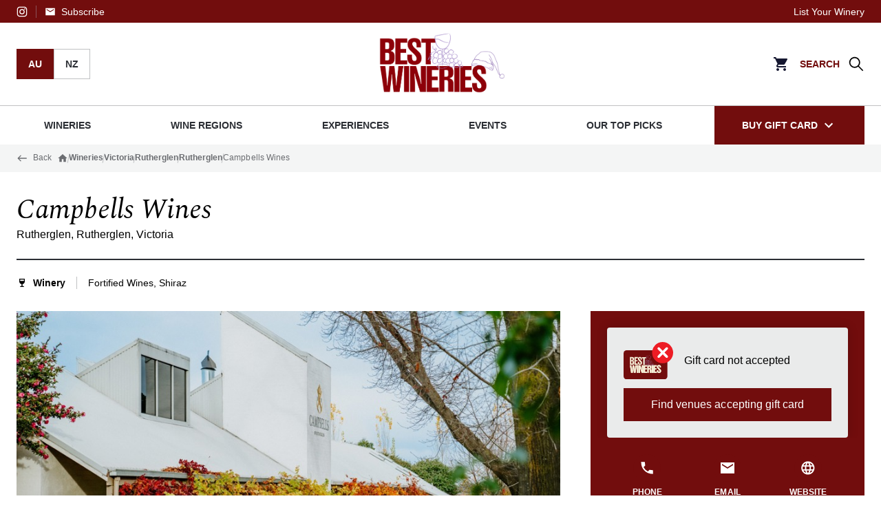

--- FILE ---
content_type: text/html; charset=utf-8
request_url: https://www.bestwineries.com.au/vic/rutherglen/rutherglen/venue/campbells-wines
body_size: 26616
content:
	<!DOCTYPE html>
	<html lang="en" class="no-js flex flex-col " >
	<head>
		<meta charset="utf-8">
		<meta http-equiv="X-UA-Compatible" content="IE=edge">
		
    <title>Campbells Wines | Best Wineries Australia</title>
    <meta name="keywords" content="" />
    <meta name="description" content="Campbells Wines, a family-owned winery established in 1870, is renowned for its exceptional wines and rich history. With a dedication to innovation and a commitment to quality, Campbells Wines has become a respected name in the Australian wine industry. Situated in the picturesque Rutherglen region, their vineyards benefit from the continental climate, allowing for the slow development of flavours in late-ripening varieties such as Trebbiano, Durif, Muscat, and Topaque. The winemaking philosophy at Campbells Wines focuses on capturing the full flavours of the region, resulting in wines that are complex, elegant, and truly reflective of Rutherglen&#x27;s unique terroir.&#xA;&amp;nbsp;&#xA;Photography: Courtesy of Campbells Wines">
        <link rel="canonical" href="https://www.bestwineries.com.au/vic/rutherglen/rutherglen/venue/campbells-wines" />
            <meta property="og:type" content="website" />
            <meta property="og:image:width" content="1200" />
            <meta property="og:image:height" content="630" />
            <meta property="og:image" content="https://www.bestwineries.com.au/media/e44pvfak/campbells-wines.jpg?width=1200&amp;height=630&amp;mode=crop&amp;v=1db78318add9670" />
            <meta property="og:title" content="Campbells Wines | Best Wineries Australia" />
            <meta property="og:description" content="Campbells Wines, a family-owned winery established in 1870, is renowned for its exceptional wines and rich history. With a dedication to innovation and a commitment to quality, Campbells Wines has become a respected name in the Australian wine industry. Situated in the picturesque Rutherglen region, their vineyards benefit from the continental climate, allowing for the slow development of flavours in late-ripening varieties such as Trebbiano, Durif, Muscat, and Topaque. The winemaking philosophy at Campbells Wines focuses on capturing the full flavours of the region, resulting in wines that are complex, elegant, and truly reflective of Rutherglen&#x27;s unique terroir.&#xA;&amp;nbsp;&#xA;Photography: Courtesy of Campbells Wines" />
            <meta property="og:url" content="https://www.bestwineries.com.au/vic/rutherglen/rutherglen/venue/campbells-wines" />


		<link rel="apple-touch-icon" sizes="180x180" href="/www_shared/assets/apple-touch-icon.png">
		<link rel="icon" type="image/png" sizes="32x32" href="/www_shared/assets/favicon-32x32.png">
		<link rel="icon" type="image/png" sizes="16x16" href="/www_shared/assets/favicon-16x16.png">
		<link rel="manifest" href="/www_shared/assets/site.webmanifest">
		<link rel="mask-icon" href="/www_shared/assets/safari-pinned-tab.svg" color="#2b2e34">
		<meta name="msapplication-TileColor" content="#ffffff">
		<meta name="theme-color" content="#ffffff">

		<meta name="viewport" content="width=device-width, initial-scale=1">
		<meta name="format-detection" content="telephone=no">
	<link rel="preconnect" href="https://cdn.jsdelivr.net/">
	<link rel="dns-prefetch" href="https://cdn.jsdelivr.net/">
	<link rel="preconnect" href="https://fonts.googleapis.com">
	<link rel="preconnect" href="https://fonts.gstatic.com" crossorigin>
	<link rel="stylesheet" href="https://fonts.googleapis.com/css2?family=Caveat:wght@400;500;600;700&display=swap">

	<link rel="preload" href="/www_shared/assets/9cc6cf658a6e47ac474e.woff2" as="font" type="font/woff2" crossorigin />
		<link rel="preload" href="/www_shared/assets/789d075c570d16d02c38.woff2" as="font" type="font/woff2" crossorigin />
		<link rel="preload" href="/www_shared/assets/50a7b6b6469d71bf28b0.woff2" as="font" type="font/woff2" crossorigin />
		<link rel="preload" href="/www_shared/assets/66e8393a95b0b34828b3.woff2" as="font" type="font/woff2" crossorigin />
		<link rel="preload" href="/www_shared/assets/a9de7860d9da56d55971.woff2" as="font" type="font/woff2" crossorigin />
		<link rel="preload" href="/www_shared/assets/516abeea21c1bd3b9a21.woff2" as="font" type="font/woff2" crossorigin />
		<link rel="preload" href="/www_shared/assets/ae62331341db00792556.ttf" as="font" type="font/ttf" crossorigin />

		<style>
			html {
				visibility: hidden;
				opacity: 0;
			}
			html, body {
				scroll-behavior: smooth
			}

			[data-aos] {
				opacity: 0
			}

				[data-aos].aos-animate {
					opacity: 1
				}

			[v-cloak] {
				display: none
			}

			html.no-js {
				overflow: visible
			}

			.no-js.no-js [data-aos], .no-js.no-js [class*=aosgroup-aos-animate] {
				opacity: 1;
				transform: none
			}
		</style>

		<script>
			var __$html = document.querySelector('html'); __$html.classList.remove('no-js');
			document.documentElement.style.setProperty('--viewport-height', window.innerHeight + 'px');
			if (!('object-fit' in document.createElement('a').style)) {
				__$html.classList.add('is-IE');
			}
			if ('scrollRestoration' in history) {
				history.scrollRestoration = 'manual';
			}
			if (window.innerWidth - document.documentElement.clientWidth) { __$html.classList.add('has-scrollbar') }
			var __resizeTimeout;
			window.addEventListener('orientationchange', function () {
				// If there's a timer, cancel it
				if (__resizeTimeout) {
					window.clearTimeout(__resizeTimeout);
				}

				// Setup the new requestAnimationFrame()
				__resizeTimeout = window.setTimeout(function () {
					document.documentElement.style.setProperty('--viewport-height', window.innerHeight + 'px');
				}, 10);
			}, false)

			function wcAddAsyncScript(opts) {
				var _o = opts || {};
				var s = document.createElement('script');
				s.type = 'text/javascript';
				Object.keys(_o).forEach(function (k) { s[k] = _o[k] })
				document.head.appendChild(s);
			}
			function wcLoadScriptAsync(cb, timeout) {
				var scriptDidInit = false;
				var _t = timeout || 10000;
				var initScript = function () {
					if (scriptDidInit) { return false; }
					scriptDidInit = true; // ensure script does not get added to DOM more than once.
					cb();
				}
				var initScriptOnEvent = function (e) {
					initScript(); e.currentTarget.removeEventListener(e.type, initScriptOnEvent); // remove the event listener that got triggered
				}
				var events = ['DOMContentLoaded', 'scroll', 'mousemove', 'touchstart']
				events.forEach(function (ev) {
					document.addEventListener(ev, ev == 'DOMContentLoaded' ? function () { setTimeout(initScript, _t); } : initScriptOnEvent);
				})
			}
		</script>
				<meta name="facebook-domain-verification" content="m3k5p01azwxhdn1i9ut8sj4l5rkqge" />
<!-- Google Tag Manager -->
<script>(function(w,d,s,l,i){w[l]=w[l]||[];w[l].push({'gtm.start':
new Date().getTime(),event:'gtm.js'});var f=d.getElementsByTagName(s)[0],
j=d.createElement(s),dl=l!='dataLayer'?'&l='+l:'';j.async=true;j.src=
'https://www.googletagmanager.com/gtm.js?id='+i+dl;f.parentNode.insertBefore(j,f);
})(window,document,'script','dataLayer','GTM-5VD43V7');</script>
<!-- End Google Tag Manager -->

<script type="text/javascript">
    (function (i, s, o, g, r, a, m) {
        i['GoogleAnalyticsObject'] = r; i[r] = i[r] || function () {
            (i[r].q = i[r].q || []).push(arguments)
        }, i[r].l = 1 * new Date(); a = s.createElement(o),
    m = s.getElementsByTagName(o)[0]; a.async = 1; a.src = g; m.parentNode.insertBefore(a, m)
    })(window, document, 'script', '//www.google-analytics.com/analytics.js', 'ga');

    ga('create', 'UA-7186101-1', 'auto');
    ga('require', 'displayfeatures');
    ga('send', 'pageview');

</script>
		<script defer src="https://cdn.jsdelivr.net/combine/npm/jquery@3.6.0/dist/jquery.min.js"></script>
		<script src="https://ajax.aspnetcdn.com/ajax/jquery.validate/1.16.0/jquery.validate.min.js" defer></script>
			<script src="https://ajax.aspnetcdn.com/ajax/mvc/5.2.3/jquery.validate.unobtrusive.min.js" defer></script>
		
    

		<script id="spritemap-icon-path" type="application/json">/www_shared/assets/spritemap.c59ec6df0d0c6bcd.svg</script>
	<script defer src="/www_shared/assets/manifest.06d9b307463a14278919.js"></script><script defer src="/www_shared/assets/615.06d9b307463a14278919.js"></script><script defer src="/www_shared/assets/main.06d9b307463a14278919.js"></script><link href="/www_shared/assets/main.68285cb3596d03bbb729.css" rel="stylesheet"></head>
<body data-placeholder="/media/da3bnat0/bwine_christmas_logo.png?v=1dc4c75de9fc710" data-prefix="" class="js-stop-transition">
<!-- Google Tag Manager (noscript) -->
<noscript><iframe src="https://www.googletagmanager.com/ns.html?id=GTM-5VD43V7"
height="0" width="0" style="display:none;visibility:hidden"></iframe></noscript>
<!-- End Google Tag Manager (noscript) -->
	        <header class="shadow-01 print:hidden">
            <div class="bg-primary-700 text-white py-2 hidden lg:block">
                <div class="container">
                    <div class="flex content-between">
                        <div class="flex flex-1 space-x-3 items-center">
                            <!--Social Media Nav-->
                                    <a href="https://www.instagram.com/bestwineriesaustralia/" target="_blank">
            

    <svg focusable="false" aria-hidden="true" class="fill-current" width="16" height="16">
        <use xlink:href="/www_shared/assets/spritemap.c59ec6df0d0c6bcd.svg#instagram"></use>
    </svg>

            <span class="sr-only">Instagram</span>
        </a>

                            <!--/Social Media Nav-->

                            <div class="border-l border-primary-500 border-solid pl-3">
                                <a href="#"
                                   class="flex items-center space-x-2 text-white text-xs hover:text-white hover:underline hs-cta-trigger-button hs-cta-trigger-button-163797610028">
                                    

    <svg focusable="false" aria-hidden="true" class="fill-current" width="16" height="16">
        <use xlink:href="/www_shared/assets/spritemap.c59ec6df0d0c6bcd.svg#mail"></use>
    </svg>

                                    <span>Subscribe</span>
                                </a>
                            </div>
                        </div>
                        <div class="flex-initial flex text-xs">
                            <!--Secondary Nav-->
                                <div class="flex">
            <div class="flex items-center border-primary-500 border-solid  ">
                <a href="/list-your-winery" class="text-white hover:underline hover:text-white">
                    List Your Winery
                </a>
            </div>
    </div>

                            <!--/Secondary Nav-->
                        </div>
                    </div>
                </div>
            </div>

                <div class="flex justify-center lg:hidden bg-primary-700 py-2 font-bold text-xs">
                    <a class=" text-white hocus:text-white text-center px-6 border-r last:border-r-0 border-primary-500" href="/">AU</a>
                    <a class="text-primary-300 hocus:text-white text-center px-6 border-r last:border-r-0 border-primary-500" href="https://www.bestwineries.nz">NZ</a>
                </div>
        </header>
        <div data-module="shadowsticky" class="sticky lg:static -top-px -mt-px bg-white z-50">
            <div class="container py-3" data-module="headerTop">
                <div class="relative flex justify-center items-center z-100">
                        <div class="absolute left-0 top-1/2 -translate-y-1/2 text-xs hidden lg:flex">
                            <a class=" bg-primary-700 text-white hocus:text-white border-primary-700 text-center py-3 px-4 border font-bold" href="/">AU</a>
                            <a class="bg-white text-base-900 hocus:bg-base-50 border-base-300 hocus:border-base-900 text-center py-3 px-4 border font-bold" href="https://www.bestwineries.nz">NZ</a>
                        </div>
                    <div class="absolute left-0 top-1/2 -translate-y-1/2 text-xs flex lg:hidden space-x-6">
                        <button type="button" id="mobile-nav-toggle"
                                aria-label="Toggle menu">
                            <span class="">
                                

    <svg focusable="false" aria-hidden="true" class="fill-current" width="24" height="24">
        <use xlink:href="/www_shared/assets/spritemap.c59ec6df0d0c6bcd.svg#menu-open"></use>
    </svg>

                            </span>
                        </button>
                    </div>
                        <a href="/">
                            <span class="sr-only">Back to Best Wineries home</span>
                            <img src="/media/da3bnat0/bwine_christmas_logo.png?v=1dc4c75de9fc710" alt="Best Wineries Australia"
                                 width="190" height="80" class="w-logo-mobile sm:w-logo-desktop" />

                        </a>
                    <div id="navigation-actions" class="absolute right-0 top-1/2 -translate-y-1/2 flex ml-auto">
                        <div id="headerCartTemp" class="flex items-center">
    <a href="/cart" class="inline-block relative mx-4">
        

    <svg focusable="false" aria-hidden="true" class="fill-current" width="24" height="24">
        <use xlink:href="/www_shared/assets/spritemap.c59ec6df0d0c6bcd.svg#shopping_cart-reskin"></use>
    </svg>

    </a>
</div>
<header-cart items-test='{"OrderItems":null,"Quantity":0,"SubtotalPrice":null,"Culture":null,"Country":null,"Prefix":null}'></header-cart>
                        <button id="header-search-action" type="button" class="flex items-center group" @click="openSearchPanel">
                            <span id="search-text" class="uppercase text-primary-600 group-hover:underline text-xs font-bold hidden lg:block">Search</span>
                            <span class="lg:ml-3">
                                

    <svg focusable="false" aria-hidden="true" class="fill-current" width="24" height="24">
        <use xlink:href="/www_shared/assets/spritemap.c59ec6df0d0c6bcd.svg#search"></use>
    </svg>

                            </span>
                        </button>
                    </div>
                </div>
                <container-slide-down-panel title="" id="FindRestaurantsBars" :is-active="searchActive" @close-panel="closeSearchPanel" ref="slideDownMini">
                    <template v-slot:default>
                        <div class="pb-8 overflow-auto max-h-screen lg:w-3/4 mx-auto">
                            <mini-search is-wellness-component="false" title="Find Wineries, Distilleries &amp; Breweries" ref="miniSearch" @close-panel="closeSearchPanel"></mini-search>
                        </div>
                    </template>
                </container-slide-down-panel>
            </div>
        </div>
        <!--Primary Nav-->


    <div data-module="stickynavigation" class="z-60 border-base-300 border-t hidden lg:block js-wineriesmenu-header sticky -top-px bg-white">

        <div class="container" data-module="megamenu">

            <nav class="js-megamenu-menu flex relative items-center justify-between text-base-900 text-xs">
                        <div data-module="wineriesmenu">
                            <button v-on:click="openMenu" type="button" class="group flex uppercase h-14 px-5 m-auto items-center font-bold xl:px-10 ">
                                <span class="flex items-center py-4 group-hocus:shadow-mainnav">
                                    Wineries
                                </span>
                            </button>
                            <div v-if="isActive" v-cloak>
                                <div class="fixed w-full h-full z-[50] top-0 left-0">
                                    <div class="fixed w-full bg-alpha-60 h-full left-0 top-0 z-20" v-on:click="closeMenu"></div>
                                    <div class="min-w-[320px] h-screen-vh bg-base-50 z-[50] relative inline-flex flex-col max-h-screen overflow-hidden animate-slide transition-all">
                                        <div class="px-8 py-6 flex justify-between border-b border-base-100 bg-white">
                                            <h2 class="h5 font-extrabold">
                                                Wineries
                                                </h2>
                                            <div>
                                                <button type="button" class="text-base-300" v-on:click="closeMenu">
                                                    

    <svg focusable="false" aria-hidden="true" class="fill-current" width="24" height="24">
        <use xlink:href="/www_shared/assets/spritemap.c59ec6df0d0c6bcd.svg#close"></use>
    </svg>

                                                </button>
                                            </div>
                                        </div>
                                        <div class="flex flex-1 overflow-hidden">
                                            <div class="min-w-[320px] overflow-auto relative z-20 bg-white">
                                                <div class="px-4">
                                                    <div class="">
                                                                    <div class="pt-8 pb-6 border-b border-base-100 last:border-0">
                                                                                <div class="mb-1 last:mb-0">
                                                                                        <a href="/all-states/all-regions/all-suburbs/all-wines/all-features/search" class="pl-4 pr-2 py-2 text-base-900 text-sm no-underline block hover:underline flex justify-between items-center">
                                                                                            <span>View all</span>
                                                                                        </a>
                                                                                </div>
                                                                                <div class="mb-1 last:mb-0">
                                                                                        <a href="/all-states/all-regions/all-suburbs/all-wines/all-features/search?popular=new" class="pl-4 pr-2 py-2 text-base-900 text-sm no-underline block hover:underline flex justify-between items-center">
                                                                                            <span>Recently added</span>
                                                                                        </a>
                                                                                </div>
                                                                                <div class="mb-1 last:mb-0">
                                                                                        <a href="https://www.bestwineries.com.au/all-states/all-regions/all-suburbs/all-wines/features-tours-masterclasses/search" class="pl-4 pr-2 py-2 text-base-900 text-sm no-underline block hover:underline flex justify-between items-center">
                                                                                            <span>Tours/Masterclasses</span>
                                                                                        </a>
                                                                                </div>
                                                                                <div class="mb-1 last:mb-0">
                                                                                        <a href="https://www.bestwineries.com.au/all-states/all-regions/all-suburbs/all-wines/features-has-a-restaurant/search" class="pl-4 pr-2 py-2 text-base-900 text-sm no-underline block hover:underline flex justify-between items-center">
                                                                                            <span>Serves food</span>
                                                                                        </a>
                                                                                </div>
                                                                                <div class="mb-1 last:mb-0">
                                                                                        <a href="https://www.bestwineries.com.au/all-states/all-regions/all-suburbs/all-wines/features-group-bookings/search" class="pl-4 pr-2 py-2 text-base-900 text-sm no-underline block hover:underline flex justify-between items-center">
                                                                                            <span>Group bookings</span>
                                                                                        </a>
                                                                                </div>
                                                                    </div>
                                                                    <div class="pt-8 pb-6 border-b border-base-100 last:border-0">
                                                                            <div class="pl-4 pr-2 py-2 text-base-400 font-extrabold text-sm pb-4">
                                                                                By Wine Region
                                                                            </div>
                                                                                <div class="mb-1 last:mb-0">
                                                                                        <button v-on:click="toggleSubmenu(1158)" :class="[activeRegion == 1158 ? 'bg-primary-700 text-white hocus:text-white border-primary-700': 'hover:border-base-900 border-transparent']" class="border w-full flex justify-between items-center pl-4 pr-2 py-2 text-base-900 text-sm">
                                                                                            <span>New South Wales</span>
                                                                                            

    <svg focusable="false" aria-hidden="true" class="fill-current" width="24" height="24">
        <use xlink:href="/www_shared/assets/spritemap.c59ec6df0d0c6bcd.svg#chev-right"></use>
    </svg>

                                                                                        </button>
                                                                                </div>
                                                                                <div class="mb-1 last:mb-0">
                                                                                        <button v-on:click="toggleSubmenu(1159)" :class="[activeRegion == 1159 ? 'bg-primary-700 text-white hocus:text-white border-primary-700': 'hover:border-base-900 border-transparent']" class="border w-full flex justify-between items-center pl-4 pr-2 py-2 text-base-900 text-sm">
                                                                                            <span>Queensland</span>
                                                                                            

    <svg focusable="false" aria-hidden="true" class="fill-current" width="24" height="24">
        <use xlink:href="/www_shared/assets/spritemap.c59ec6df0d0c6bcd.svg#chev-right"></use>
    </svg>

                                                                                        </button>
                                                                                </div>
                                                                                <div class="mb-1 last:mb-0">
                                                                                        <button v-on:click="toggleSubmenu(1160)" :class="[activeRegion == 1160 ? 'bg-primary-700 text-white hocus:text-white border-primary-700': 'hover:border-base-900 border-transparent']" class="border w-full flex justify-between items-center pl-4 pr-2 py-2 text-base-900 text-sm">
                                                                                            <span>South Australia</span>
                                                                                            

    <svg focusable="false" aria-hidden="true" class="fill-current" width="24" height="24">
        <use xlink:href="/www_shared/assets/spritemap.c59ec6df0d0c6bcd.svg#chev-right"></use>
    </svg>

                                                                                        </button>
                                                                                </div>
                                                                                <div class="mb-1 last:mb-0">
                                                                                        <button v-on:click="toggleSubmenu(1161)" :class="[activeRegion == 1161 ? 'bg-primary-700 text-white hocus:text-white border-primary-700': 'hover:border-base-900 border-transparent']" class="border w-full flex justify-between items-center pl-4 pr-2 py-2 text-base-900 text-sm">
                                                                                            <span>Tasmania</span>
                                                                                            

    <svg focusable="false" aria-hidden="true" class="fill-current" width="24" height="24">
        <use xlink:href="/www_shared/assets/spritemap.c59ec6df0d0c6bcd.svg#chev-right"></use>
    </svg>

                                                                                        </button>
                                                                                </div>
                                                                                <div class="mb-1 last:mb-0">
                                                                                        <button v-on:click="toggleSubmenu(1162)" :class="[activeRegion == 1162 ? 'bg-primary-700 text-white hocus:text-white border-primary-700': 'hover:border-base-900 border-transparent']" class="border w-full flex justify-between items-center pl-4 pr-2 py-2 text-base-900 text-sm">
                                                                                            <span>Victoria</span>
                                                                                            

    <svg focusable="false" aria-hidden="true" class="fill-current" width="24" height="24">
        <use xlink:href="/www_shared/assets/spritemap.c59ec6df0d0c6bcd.svg#chev-right"></use>
    </svg>

                                                                                        </button>
                                                                                </div>
                                                                                <div class="mb-1 last:mb-0">
                                                                                        <button v-on:click="toggleSubmenu(1163)" :class="[activeRegion == 1163 ? 'bg-primary-700 text-white hocus:text-white border-primary-700': 'hover:border-base-900 border-transparent']" class="border w-full flex justify-between items-center pl-4 pr-2 py-2 text-base-900 text-sm">
                                                                                            <span>Western Australia</span>
                                                                                            

    <svg focusable="false" aria-hidden="true" class="fill-current" width="24" height="24">
        <use xlink:href="/www_shared/assets/spritemap.c59ec6df0d0c6bcd.svg#chev-right"></use>
    </svg>

                                                                                        </button>
                                                                                </div>
                                                                    </div>
                                                    </div>
                                                </div>
                                            </div>
                                            <div v-if="activeRegion" class="animate-slide">
                                                <div class="w-[388px] bg-base-50 px-10 py-10 border-l border-base-100 h-full overflow-auto">
                                                                    <div class="" v-if="activeRegion == 1158">
                                                                        <ul class="px-2">
                                                                            <li class="text-base-400 font-bold text-sm pb-4">
                                                                                New South Wales
                                                                            </li>
                                                                                    <li class="mb-8">
                                                                                        <a href="/nsw/all-regions/all-suburbs/all-wines/all-features/search" class="hocus:underline text-base-900 no-underline block text-sm">
                                                                                            All in NSW
                                                                                        </a>
                                                                                    </li>
                                                                                    <li class="py-2">
                                                                                        <a href="/nsw/hunter-valley/all-suburbs/all-wines/all-features/search" class="hocus:underline text-base-900 no-underline block text-sm">
                                                                                            Hunter Valley
                                                                                        </a>
                                                                                    </li>
                                                                                    <li class="py-2">
                                                                                        <a href="/nsw/mudgee/all-suburbs/all-wines/all-features/search" class="hocus:underline text-base-900 no-underline block text-sm">
                                                                                            Mudgee
                                                                                        </a>
                                                                                    </li>
                                                                                    <li class="py-2">
                                                                                        <a href="/nsw/orange/all-suburbs/all-wines/all-features/search" class="hocus:underline text-base-900 no-underline block text-sm">
                                                                                            Orange
                                                                                        </a>
                                                                                    </li>
                                                                                    <li class="py-2">
                                                                                        <a href="/nsw/riverina/all-suburbs/all-wines/all-features/search" class="hocus:underline text-base-900 no-underline block text-sm">
                                                                                            Riverina
                                                                                        </a>
                                                                                    </li>
                                                                                    <li class="py-2">
                                                                                        <a href="/nsw/shoalhaven-coast/all-suburbs/all-wines/all-features/search" class="hocus:underline text-base-900 no-underline block text-sm">
                                                                                            Shoalhaven Coast
                                                                                        </a>
                                                                                    </li>
                                                                                    <li class="py-2">
                                                                                        <a href="/nsw/southern-highlands/all-suburbs/all-wines/all-features/search" class="hocus:underline text-base-900 no-underline block text-sm">
                                                                                            Southern Highlands
                                                                                        </a>
                                                                                    </li>
                                                                        </ul>
                                                                    </div>
                                                                    <div class="" v-if="activeRegion == 1159">
                                                                        <ul class="px-2">
                                                                            <li class="text-base-400 font-bold text-sm pb-4">
                                                                                Queensland
                                                                            </li>
                                                                                    <li class="mb-8">
                                                                                        <a href="/qld/all-regions/all-suburbs/all-wines/all-features/search" class="hocus:underline text-base-900 no-underline block text-sm">
                                                                                            All in Queensland
                                                                                        </a>
                                                                                    </li>
                                                                                    <li class="py-2">
                                                                                        <a href="/qld/granite-belt/all-suburbs/all-wines/all-features/search" class="hocus:underline text-base-900 no-underline block text-sm">
                                                                                            Granite Belt
                                                                                        </a>
                                                                                    </li>
                                                                                    <li class="py-2">
                                                                                        <a href="/qld/granite-belt/all-suburbs/all-wines/all-features/search" class="hocus:underline text-base-900 no-underline block text-sm">
                                                                                            South Burnett
                                                                                        </a>
                                                                                    </li>
                                                                        </ul>
                                                                    </div>
                                                                    <div class="" v-if="activeRegion == 1160">
                                                                        <ul class="px-2">
                                                                            <li class="text-base-400 font-bold text-sm pb-4">
                                                                                South Australia
                                                                            </li>
                                                                                    <li class="mb-8">
                                                                                        <a href="/sa/all-regions/all-suburbs/all-wines/all-features/search" class="hocus:underline text-base-900 no-underline block text-sm">
                                                                                            All in South Australia
                                                                                        </a>
                                                                                    </li>
                                                                                    <li class="py-2">
                                                                                        <a href="/sa/adelaide-hills/all-suburbs/all-wines/all-features/search" class="hocus:underline text-base-900 no-underline block text-sm">
                                                                                            Adelaide Hills
                                                                                        </a>
                                                                                    </li>
                                                                                    <li class="py-2">
                                                                                        <a href="/sa/adelaide-plains/all-suburbs/all-wines/all-features/search" class="hocus:underline text-base-900 no-underline block text-sm">
                                                                                            Adelaide Plains
                                                                                        </a>
                                                                                    </li>
                                                                                    <li class="py-2">
                                                                                        <a href="/sa/barossa-valley/all-suburbs/all-wines/all-features/search" class="hocus:underline text-base-900 no-underline block text-sm">
                                                                                            Barossa Valley
                                                                                        </a>
                                                                                    </li>
                                                                                    <li class="py-2">
                                                                                        <a href="/sa/clare-valley/all-suburbs/all-wines/all-features/search" class="hocus:underline text-base-900 no-underline block text-sm">
                                                                                            Clare Valley
                                                                                        </a>
                                                                                    </li>
                                                                                    <li class="py-2">
                                                                                        <a href="/sa/coonawarra/all-suburbs/all-wines/all-features/search" class="hocus:underline text-base-900 no-underline block text-sm">
                                                                                            Coonawarra
                                                                                        </a>
                                                                                    </li>
                                                                                    <li class="py-2">
                                                                                        <a href="/sa/coonawarra/all-suburbs/all-wines/all-features/search" class="hocus:underline text-base-900 no-underline block text-sm">
                                                                                            Currency Creek
                                                                                        </a>
                                                                                    </li>
                                                                                    <li class="py-2">
                                                                                        <a href="/sa/mclaren-vale/all-suburbs/all-wines/all-features/search" class="hocus:underline text-base-900 no-underline block text-sm">
                                                                                            McLaren Vale
                                                                                        </a>
                                                                                    </li>
                                                                        </ul>
                                                                    </div>
                                                                    <div class="" v-if="activeRegion == 1161">
                                                                        <ul class="px-2">
                                                                            <li class="text-base-400 font-bold text-sm pb-4">
                                                                                Tasmania
                                                                            </li>
                                                                                    <li class="mb-8">
                                                                                        <a href="/tas/all-regions/all-suburbs/all-wines/all-features/search" class="hocus:underline text-base-900 no-underline block text-sm">
                                                                                            All in Tasmania
                                                                                        </a>
                                                                                    </li>
                                                                                    <li class="py-2">
                                                                                        <a href="/tas/coal-river-valley/all-suburbs/all-wines/all-features/search" class="hocus:underline text-base-900 no-underline block text-sm">
                                                                                            Coal River Valley
                                                                                        </a>
                                                                                    </li>
                                                                                    <li class="py-2">
                                                                                        <a href="/tas/derwent-valley/all-suburbs/all-wines/all-features/search" class="hocus:underline text-base-900 no-underline block text-sm">
                                                                                            Derwent Valley
                                                                                        </a>
                                                                                    </li>
                                                                                    <li class="py-2">
                                                                                        <a href="/tas/east-coast/all-suburbs/all-wines/all-features/search" class="hocus:underline text-base-900 no-underline block text-sm">
                                                                                            East Coast
                                                                                        </a>
                                                                                    </li>
                                                                                    <li class="py-2">
                                                                                        <a href="/tas/huon-valley/all-suburbs/all-wines/all-features/search" class="hocus:underline text-base-900 no-underline block text-sm">
                                                                                            Huon Valley
                                                                                        </a>
                                                                                    </li>
                                                                                    <li class="py-2">
                                                                                        <a href="/tas/north-west/all-suburbs/all-wines/all-features/search" class="hocus:underline text-base-900 no-underline block text-sm">
                                                                                            North West
                                                                                        </a>
                                                                                    </li>
                                                                                    <li class="py-2">
                                                                                        <a href="/tas/pipers-river/all-suburbs/all-wines/all-features/search" class="hocus:underline text-base-900 no-underline block text-sm">
                                                                                            Pipers River
                                                                                        </a>
                                                                                    </li>
                                                                                    <li class="py-2">
                                                                                        <a href="/tas/tamar-valley/all-suburbs/all-wines/all-features/search" class="hocus:underline text-base-900 no-underline block text-sm">
                                                                                            Tamar Valley
                                                                                        </a>
                                                                                    </li>
                                                                        </ul>
                                                                    </div>
                                                                    <div class="" v-if="activeRegion == 1162">
                                                                        <ul class="px-2">
                                                                            <li class="text-base-400 font-bold text-sm pb-4">
                                                                                Victoria
                                                                            </li>
                                                                                    <li class="mb-8">
                                                                                        <a href="/vic/all-regions/all-suburbs/all-wines/all-features/search" class="hocus:underline text-base-900 no-underline block text-sm">
                                                                                            All in Victoria
                                                                                        </a>
                                                                                    </li>
                                                                                    <li class="py-2">
                                                                                        <a href="/vic/beechworth/all-suburbs/all-wines/all-features/search" class="hocus:underline text-base-900 no-underline block text-sm">
                                                                                            Beechworth
                                                                                        </a>
                                                                                    </li>
                                                                                    <li class="py-2">
                                                                                        <a href="/vic/geelong/all-suburbs/all-wines/all-features/search" class="hocus:underline text-base-900 no-underline block text-sm">
                                                                                            Geelong
                                                                                        </a>
                                                                                    </li>
                                                                                    <li class="py-2">
                                                                                        <a href="/vic/gippsland/all-suburbs/all-wines/all-features/search" class="hocus:underline text-base-900 no-underline block text-sm">
                                                                                            Gippsland
                                                                                        </a>
                                                                                    </li>
                                                                                    <li class="py-2">
                                                                                        <a href="/vic/goulburn-valley/all-suburbs/all-wines/all-features/search" class="hocus:underline text-base-900 no-underline block text-sm">
                                                                                            Goulburn Valley
                                                                                        </a>
                                                                                    </li>
                                                                                    <li class="py-2">
                                                                                        <a href="/vic/grampians/all-suburbs/all-wines/all-features/search" class="hocus:underline text-base-900 no-underline block text-sm">
                                                                                            Grampians
                                                                                        </a>
                                                                                    </li>
                                                                                    <li class="py-2">
                                                                                        <a href="/vic/macedon-ranges/all-suburbs/all-wines/all-features/search" class="hocus:underline text-base-900 no-underline block text-sm">
                                                                                            Macedon Ranges
                                                                                        </a>
                                                                                    </li>
                                                                                    <li class="py-2">
                                                                                        <a href="/vic/mornington-peninsula/all-suburbs/all-wines/all-features/search" class="hocus:underline text-base-900 no-underline block text-sm">
                                                                                            Mornington Peninsula
                                                                                        </a>
                                                                                    </li>
                                                                                    <li class="py-2">
                                                                                        <a href="/vic/rutherglen/all-suburbs/all-wines/all-features/search" class="hocus:underline text-base-900 no-underline block text-sm">
                                                                                            Rutherglen
                                                                                        </a>
                                                                                    </li>
                                                                                    <li class="py-2">
                                                                                        <a href="/vic/yarra-valley/all-suburbs/all-wines/all-features/search" class="hocus:underline text-base-900 no-underline block text-sm">
                                                                                            Yarra Valley
                                                                                        </a>
                                                                                    </li>
                                                                        </ul>
                                                                    </div>
                                                                    <div class="" v-if="activeRegion == 1163">
                                                                        <ul class="px-2">
                                                                            <li class="text-base-400 font-bold text-sm pb-4">
                                                                                Western Australia
                                                                            </li>
                                                                                    <li class="mb-8">
                                                                                        <a href="/wa/all-regions/all-suburbs/all-wines/all-features/search" class="hocus:underline text-base-900 no-underline block text-sm">
                                                                                            All in Western Australia
                                                                                        </a>
                                                                                    </li>
                                                                                    <li class="py-2">
                                                                                        <a href="/wa/geographe/all-suburbs/all-wines/all-features/search" class="hocus:underline text-base-900 no-underline block text-sm">
                                                                                            Geographe
                                                                                        </a>
                                                                                    </li>
                                                                                    <li class="py-2">
                                                                                        <a href="/wa/great-southern/all-suburbs/all-wines/all-features/search" class="hocus:underline text-base-900 no-underline block text-sm">
                                                                                            Great Southern
                                                                                        </a>
                                                                                    </li>
                                                                                    <li class="py-2">
                                                                                        <a href="/wa/margaret-river/all-suburbs/all-wines/all-features/search" class="hocus:underline text-base-900 no-underline block text-sm">
                                                                                            Margaret River
                                                                                        </a>
                                                                                    </li>
                                                                                    <li class="py-2">
                                                                                        <a href="/wa/pemberton/all-suburbs/all-wines/all-features/search" class="hocus:underline text-base-900 no-underline block text-sm">
                                                                                            Pemberton
                                                                                        </a>
                                                                                    </li>
                                                                                    <li class="py-2">
                                                                                        <a href="/wa/perth-hills/all-suburbs/all-wines/all-features/search" class="hocus:underline text-base-900 no-underline block text-sm">
                                                                                            Perth Hills
                                                                                        </a>
                                                                                    </li>
                                                                                    <li class="py-2">
                                                                                        <a href="/wa/swan-valley/all-suburbs/all-wines/all-features/search" class="hocus:underline text-base-900 no-underline block text-sm">
                                                                                            Swan Valley
                                                                                        </a>
                                                                                    </li>
                                                                        </ul>
                                                                    </div>
                                                </div>
                                            </div>
                                        </div>
                                    </div>
                                </div>
                            </div>
                        </div>
                        <div class="js-megamenu-topnavitem relative  z-20">
                            <a href="/wine-regions/" class="group flex uppercase h-14 m-auto items-center font-bold px-5 xl:px-10 ">
                                <span class="flex items-center py-4 group-hocus:shadow-mainnav">
                                    Wine Regions
                                </span>
                            </a>
                        </div>
                        <div class="js-megamenu-topnavitem relative  z-20">
                            <a href="/experiences/search" class="group flex uppercase h-14 m-auto items-center font-bold px-5 xl:px-10 ">
                                <span class="flex items-center py-4 group-hocus:shadow-mainnav">
                                    Experiences
                                </span>
                            </a>
                        </div>
                        <div class="js-megamenu-topnavitem relative  z-20">
                            <a href="/events/search" class="group flex uppercase h-14 m-auto items-center font-bold px-5 xl:px-10 ">
                                <span class="flex items-center py-4 group-hocus:shadow-mainnav">
                                    Events
                                </span>
                            </a>
                        </div>
                        <div class="js-megamenu-topnavitem relative  z-20">
                            <a href="/our-top-picks/" class="group flex uppercase h-14 m-auto items-center font-bold px-5 xl:px-10 ">
                                <span class="flex items-center py-4 group-hocus:shadow-mainnav">
                                    Our Top Picks
                                </span>
                            </a>
                        </div>
                        <div class="js-megamenu-topnavitem relative has-sub z-20">
                            <a href="/best-wineries-gift-card/buy-gift-card/" class="group flex uppercase h-14 m-auto items-center font-bold px-5 xl:px-10 bg-primary-700 text-white hocus:text-white xl:px-10">
                                <span class="flex items-center py-4 ">
                                    Buy Gift Card
                                        <span class="ml-1">
                                            

    <svg focusable="false" aria-hidden="true" class="fill-current" width="24" height="24">
        <use xlink:href="/www_shared/assets/spritemap.c59ec6df0d0c6bcd.svg#chev-down"></use>
    </svg>

                                        </span>
                                </span>
                            </a>
                                <div class="js-megamenu-panel bg-primary-700 absolute z-10 flex top-full right-0 p-8 text-white text-sm opacity-0 invisible is-open:visible is-open:opacity-100 is-open:pointer-events-auto transition flex-col space-y-4 w-78">
                                    <!-- Navigation dropdown option -->
                                                <a href="/best-wineries-gift-card/" class="hover:underline">Best Wineries gift card</a>
                                                <a href="/best-wineries-gift-card/how-our-gift-card-works/" class="hover:underline">How it works</a>
                                                <a href="/all-states/all-regions/all-suburbs/all-cuisines/all-features/search?gift-card=yes" class="hover:underline">View accepting wineries</a>
                                                <a href="/best-wineries-gift-card/check-gift-card-balance/" class="hover:underline">Check balance</a>
                                                <a href="/best-wineries-gift-card/corporate-gift-cards/" class="hover:underline">Corporate gift cards</a>
                                </div>
                        </div>
            </nav>
        </div>
    </div>
    <div id="mobile-menu" class="lg:hidden fixed left-0 top-0 w-full h-full translate-x-full transition-transform overflow-y-auto overflow-x-hidden bg-white p-8 z-100 active:translate-x-0"
         data-module="navmobile"
         data-module-options="{ mobileMenuToggleSelector : '#mobile-nav-toggle' }"
         :class="{'active': isActive}">
        <div class="flex justify-between">
            <h2 class="text-h2 font-extrabold uppercase">Menu</h2>
            <button type="button" class="absolute rounded-full flex justify-center right-8 top-6 inline-flex items-center w-10 h-10 bg-base-100 text-base-900 uppercase font-bold hover:bg-primary-700 hover:text-white" @click="closeMenu">
                <span class="sr-only">Close</span>
                

    <svg focusable="false" aria-hidden="true" class="fill-current" width="24" height="24">
        <use xlink:href="/www_shared/assets/spritemap.c59ec6df0d0c6bcd.svg#close"></use>
    </svg>

            </button>
        </div>

        <div class="flex flex-col">
                <div class="group" :class="{'active' : (activeMenuId == 1144)}">
                    <div class="relative uppercase font-bold">
                        <a href="/all-states/all-regions/all-suburbs/all-wines/all-features/search" class="block border-b border-base-300 flex-1 py-4 pr-10 hocus:border-base-900">
                            Wineries
                        </a>
                            <button type="button" class="absolute right-0 top-1/2 -translate-y-1/2 hocus:bg-base-100 p-2" @click="setActiveMenu(1144)" data-nav-identifier="1144">
                                

    <svg focusable="false" aria-hidden="true" class="fill-current" width="24" height="24">
        <use xlink:href="/www_shared/assets/spritemap.c59ec6df0d0c6bcd.svg#chev-right"></use>
    </svg>

                                <span class="sr-only">Expand nav items</span>
                            </button>
                    </div>
                        <div class="absolute z-10 space-y-4 top-0 left-0 w-full h-full translate-x-full transition-transform bg-white text-base-900 text-sm group-active:translate-x-0" data-nav-group-parent="1144">
                            <div class="relative p-8">
                                <button type="button" class="flex uppercase text-left items-center font-bold" @click="unsetActive">
                                    

    <svg focusable="false" aria-hidden="true" class="fill-current" width="24" height="24">
        <use xlink:href="/www_shared/assets/spritemap.c59ec6df0d0c6bcd.svg#chev-left"></use>
    </svg>

                                    <span class="sr-only">Back to main menu</span>
                                    <span class="flex-1 py-4 ml-2" aria-hidden="true">Wineries</span>
                                </button>
                                <div class="mt-4 flex flex-col">
                                    <!-- Navigation dropdown option -->
                                                <div class="flex flex-col border-b-2 last:border-0 pb-6 border-base-900">
                                                            <div class="my-2 flex flex-col">
                                                                    <a href="/all-states/all-regions/all-suburbs/all-wines/all-features/search" class="hover:underline">View all</a>

                                                            </div>
                                                            <div class="my-2 flex flex-col">
                                                                    <a href="/all-states/all-regions/all-suburbs/all-wines/all-features/search?popular=new" class="hover:underline">Recently added</a>

                                                            </div>
                                                            <div class="my-2 flex flex-col">
                                                                    <a href="https://www.bestwineries.com.au/all-states/all-regions/all-suburbs/all-wines/features-tours-masterclasses/search" class="hover:underline">Tours/Masterclasses</a>

                                                            </div>
                                                            <div class="my-2 flex flex-col">
                                                                    <a href="https://www.bestwineries.com.au/all-states/all-regions/all-suburbs/all-wines/features-has-a-restaurant/search" class="hover:underline">Serves food</a>

                                                            </div>
                                                            <div class="my-2 flex flex-col">
                                                                    <a href="https://www.bestwineries.com.au/all-states/all-regions/all-suburbs/all-wines/features-group-bookings/search" class="hover:underline">Group bookings</a>

                                                            </div>
                                                </div>
                                                <div class="flex flex-col border-b-2 last:border-0 pb-6 border-base-900">
                                                        <p class="text-base-400 font-extrabold my-6">By Wine Region</p>
                                                            <div class="my-2 flex flex-col">
                                                                    <button type="button" @click="setActiveChildMenu(1158)" data-nav-identifier="1158" class="flex justify-between items-center w-full">
                                                                        <span>New South Wales</span>
                                                                        

    <svg focusable="false" aria-hidden="true" class="fill-current" width="24" height="24">
        <use xlink:href="/www_shared/assets/spritemap.c59ec6df0d0c6bcd.svg#chev-right"></use>
    </svg>

                                                                    </button>

                                                                    <div class="absolute z-10 flex flex-col space-y-4 top-0 left-0 w-full h-full transition-transform bg-white p-8 text-base-900 text-sm" :class="[childMenuId !== 1158 ? 'translate-x-full' : 'translate-x-0']" data-nav-group-parent="1158">
                                                                        <button type="button" class="flex uppercase text-left items-center font-bold" @click="childMenuBack">
                                                                            

    <svg focusable="false" aria-hidden="true" class="fill-current" width="24" height="24">
        <use xlink:href="/www_shared/assets/spritemap.c59ec6df0d0c6bcd.svg#chev-left"></use>
    </svg>

                                                                            <span class="sr-only">Back to By Wine Region</span>
                                                                            <span class="flex-1 py-4 ml-2" aria-hidden="true">New South Wales</span>
                                                                        </button>
                                                                        <ul class="px-2">
                                                                                    <li class="mb-8">
                                                                                        <a href="/nsw/all-regions/all-suburbs/all-wines/all-features/search" class="hocus:underline text-base-900 no-underline block text-sm">
                                                                                            All in NSW
                                                                                        </a>
                                                                                    </li>
                                                                                    <li class="py-2">
                                                                                        <a href="/nsw/hunter-valley/all-suburbs/all-wines/all-features/search" class="hocus:underline text-base-900 no-underline block text-sm">
                                                                                            Hunter Valley
                                                                                        </a>
                                                                                    </li>
                                                                                    <li class="py-2">
                                                                                        <a href="/nsw/mudgee/all-suburbs/all-wines/all-features/search" class="hocus:underline text-base-900 no-underline block text-sm">
                                                                                            Mudgee
                                                                                        </a>
                                                                                    </li>
                                                                                    <li class="py-2">
                                                                                        <a href="/nsw/orange/all-suburbs/all-wines/all-features/search" class="hocus:underline text-base-900 no-underline block text-sm">
                                                                                            Orange
                                                                                        </a>
                                                                                    </li>
                                                                                    <li class="py-2">
                                                                                        <a href="/nsw/riverina/all-suburbs/all-wines/all-features/search" class="hocus:underline text-base-900 no-underline block text-sm">
                                                                                            Riverina
                                                                                        </a>
                                                                                    </li>
                                                                                    <li class="py-2">
                                                                                        <a href="/nsw/shoalhaven-coast/all-suburbs/all-wines/all-features/search" class="hocus:underline text-base-900 no-underline block text-sm">
                                                                                            Shoalhaven Coast
                                                                                        </a>
                                                                                    </li>
                                                                                    <li class="py-2">
                                                                                        <a href="/nsw/southern-highlands/all-suburbs/all-wines/all-features/search" class="hocus:underline text-base-900 no-underline block text-sm">
                                                                                            Southern Highlands
                                                                                        </a>
                                                                                    </li>
                                                                        </ul>
                                                                    </div>
                                                            </div>
                                                            <div class="my-2 flex flex-col">
                                                                    <button type="button" @click="setActiveChildMenu(1159)" data-nav-identifier="1159" class="flex justify-between items-center w-full">
                                                                        <span>Queensland</span>
                                                                        

    <svg focusable="false" aria-hidden="true" class="fill-current" width="24" height="24">
        <use xlink:href="/www_shared/assets/spritemap.c59ec6df0d0c6bcd.svg#chev-right"></use>
    </svg>

                                                                    </button>

                                                                    <div class="absolute z-10 flex flex-col space-y-4 top-0 left-0 w-full h-full transition-transform bg-white p-8 text-base-900 text-sm" :class="[childMenuId !== 1159 ? 'translate-x-full' : 'translate-x-0']" data-nav-group-parent="1159">
                                                                        <button type="button" class="flex uppercase text-left items-center font-bold" @click="childMenuBack">
                                                                            

    <svg focusable="false" aria-hidden="true" class="fill-current" width="24" height="24">
        <use xlink:href="/www_shared/assets/spritemap.c59ec6df0d0c6bcd.svg#chev-left"></use>
    </svg>

                                                                            <span class="sr-only">Back to By Wine Region</span>
                                                                            <span class="flex-1 py-4 ml-2" aria-hidden="true">Queensland</span>
                                                                        </button>
                                                                        <ul class="px-2">
                                                                                    <li class="mb-8">
                                                                                        <a href="/qld/all-regions/all-suburbs/all-wines/all-features/search" class="hocus:underline text-base-900 no-underline block text-sm">
                                                                                            All in Queensland
                                                                                        </a>
                                                                                    </li>
                                                                                    <li class="py-2">
                                                                                        <a href="/qld/granite-belt/all-suburbs/all-wines/all-features/search" class="hocus:underline text-base-900 no-underline block text-sm">
                                                                                            Granite Belt
                                                                                        </a>
                                                                                    </li>
                                                                                    <li class="py-2">
                                                                                        <a href="/qld/granite-belt/all-suburbs/all-wines/all-features/search" class="hocus:underline text-base-900 no-underline block text-sm">
                                                                                            South Burnett
                                                                                        </a>
                                                                                    </li>
                                                                        </ul>
                                                                    </div>
                                                            </div>
                                                            <div class="my-2 flex flex-col">
                                                                    <button type="button" @click="setActiveChildMenu(1160)" data-nav-identifier="1160" class="flex justify-between items-center w-full">
                                                                        <span>South Australia</span>
                                                                        

    <svg focusable="false" aria-hidden="true" class="fill-current" width="24" height="24">
        <use xlink:href="/www_shared/assets/spritemap.c59ec6df0d0c6bcd.svg#chev-right"></use>
    </svg>

                                                                    </button>

                                                                    <div class="absolute z-10 flex flex-col space-y-4 top-0 left-0 w-full h-full transition-transform bg-white p-8 text-base-900 text-sm" :class="[childMenuId !== 1160 ? 'translate-x-full' : 'translate-x-0']" data-nav-group-parent="1160">
                                                                        <button type="button" class="flex uppercase text-left items-center font-bold" @click="childMenuBack">
                                                                            

    <svg focusable="false" aria-hidden="true" class="fill-current" width="24" height="24">
        <use xlink:href="/www_shared/assets/spritemap.c59ec6df0d0c6bcd.svg#chev-left"></use>
    </svg>

                                                                            <span class="sr-only">Back to By Wine Region</span>
                                                                            <span class="flex-1 py-4 ml-2" aria-hidden="true">South Australia</span>
                                                                        </button>
                                                                        <ul class="px-2">
                                                                                    <li class="mb-8">
                                                                                        <a href="/sa/all-regions/all-suburbs/all-wines/all-features/search" class="hocus:underline text-base-900 no-underline block text-sm">
                                                                                            All in South Australia
                                                                                        </a>
                                                                                    </li>
                                                                                    <li class="py-2">
                                                                                        <a href="/sa/adelaide-hills/all-suburbs/all-wines/all-features/search" class="hocus:underline text-base-900 no-underline block text-sm">
                                                                                            Adelaide Hills
                                                                                        </a>
                                                                                    </li>
                                                                                    <li class="py-2">
                                                                                        <a href="/sa/adelaide-plains/all-suburbs/all-wines/all-features/search" class="hocus:underline text-base-900 no-underline block text-sm">
                                                                                            Adelaide Plains
                                                                                        </a>
                                                                                    </li>
                                                                                    <li class="py-2">
                                                                                        <a href="/sa/barossa-valley/all-suburbs/all-wines/all-features/search" class="hocus:underline text-base-900 no-underline block text-sm">
                                                                                            Barossa Valley
                                                                                        </a>
                                                                                    </li>
                                                                                    <li class="py-2">
                                                                                        <a href="/sa/clare-valley/all-suburbs/all-wines/all-features/search" class="hocus:underline text-base-900 no-underline block text-sm">
                                                                                            Clare Valley
                                                                                        </a>
                                                                                    </li>
                                                                                    <li class="py-2">
                                                                                        <a href="/sa/coonawarra/all-suburbs/all-wines/all-features/search" class="hocus:underline text-base-900 no-underline block text-sm">
                                                                                            Coonawarra
                                                                                        </a>
                                                                                    </li>
                                                                                    <li class="py-2">
                                                                                        <a href="/sa/coonawarra/all-suburbs/all-wines/all-features/search" class="hocus:underline text-base-900 no-underline block text-sm">
                                                                                            Currency Creek
                                                                                        </a>
                                                                                    </li>
                                                                                    <li class="py-2">
                                                                                        <a href="/sa/mclaren-vale/all-suburbs/all-wines/all-features/search" class="hocus:underline text-base-900 no-underline block text-sm">
                                                                                            McLaren Vale
                                                                                        </a>
                                                                                    </li>
                                                                        </ul>
                                                                    </div>
                                                            </div>
                                                            <div class="my-2 flex flex-col">
                                                                    <button type="button" @click="setActiveChildMenu(1161)" data-nav-identifier="1161" class="flex justify-between items-center w-full">
                                                                        <span>Tasmania</span>
                                                                        

    <svg focusable="false" aria-hidden="true" class="fill-current" width="24" height="24">
        <use xlink:href="/www_shared/assets/spritemap.c59ec6df0d0c6bcd.svg#chev-right"></use>
    </svg>

                                                                    </button>

                                                                    <div class="absolute z-10 flex flex-col space-y-4 top-0 left-0 w-full h-full transition-transform bg-white p-8 text-base-900 text-sm" :class="[childMenuId !== 1161 ? 'translate-x-full' : 'translate-x-0']" data-nav-group-parent="1161">
                                                                        <button type="button" class="flex uppercase text-left items-center font-bold" @click="childMenuBack">
                                                                            

    <svg focusable="false" aria-hidden="true" class="fill-current" width="24" height="24">
        <use xlink:href="/www_shared/assets/spritemap.c59ec6df0d0c6bcd.svg#chev-left"></use>
    </svg>

                                                                            <span class="sr-only">Back to By Wine Region</span>
                                                                            <span class="flex-1 py-4 ml-2" aria-hidden="true">Tasmania</span>
                                                                        </button>
                                                                        <ul class="px-2">
                                                                                    <li class="mb-8">
                                                                                        <a href="/tas/all-regions/all-suburbs/all-wines/all-features/search" class="hocus:underline text-base-900 no-underline block text-sm">
                                                                                            All in Tasmania
                                                                                        </a>
                                                                                    </li>
                                                                                    <li class="py-2">
                                                                                        <a href="/tas/coal-river-valley/all-suburbs/all-wines/all-features/search" class="hocus:underline text-base-900 no-underline block text-sm">
                                                                                            Coal River Valley
                                                                                        </a>
                                                                                    </li>
                                                                                    <li class="py-2">
                                                                                        <a href="/tas/derwent-valley/all-suburbs/all-wines/all-features/search" class="hocus:underline text-base-900 no-underline block text-sm">
                                                                                            Derwent Valley
                                                                                        </a>
                                                                                    </li>
                                                                                    <li class="py-2">
                                                                                        <a href="/tas/east-coast/all-suburbs/all-wines/all-features/search" class="hocus:underline text-base-900 no-underline block text-sm">
                                                                                            East Coast
                                                                                        </a>
                                                                                    </li>
                                                                                    <li class="py-2">
                                                                                        <a href="/tas/huon-valley/all-suburbs/all-wines/all-features/search" class="hocus:underline text-base-900 no-underline block text-sm">
                                                                                            Huon Valley
                                                                                        </a>
                                                                                    </li>
                                                                                    <li class="py-2">
                                                                                        <a href="/tas/north-west/all-suburbs/all-wines/all-features/search" class="hocus:underline text-base-900 no-underline block text-sm">
                                                                                            North West
                                                                                        </a>
                                                                                    </li>
                                                                                    <li class="py-2">
                                                                                        <a href="/tas/pipers-river/all-suburbs/all-wines/all-features/search" class="hocus:underline text-base-900 no-underline block text-sm">
                                                                                            Pipers River
                                                                                        </a>
                                                                                    </li>
                                                                                    <li class="py-2">
                                                                                        <a href="/tas/tamar-valley/all-suburbs/all-wines/all-features/search" class="hocus:underline text-base-900 no-underline block text-sm">
                                                                                            Tamar Valley
                                                                                        </a>
                                                                                    </li>
                                                                        </ul>
                                                                    </div>
                                                            </div>
                                                            <div class="my-2 flex flex-col">
                                                                    <button type="button" @click="setActiveChildMenu(1162)" data-nav-identifier="1162" class="flex justify-between items-center w-full">
                                                                        <span>Victoria</span>
                                                                        

    <svg focusable="false" aria-hidden="true" class="fill-current" width="24" height="24">
        <use xlink:href="/www_shared/assets/spritemap.c59ec6df0d0c6bcd.svg#chev-right"></use>
    </svg>

                                                                    </button>

                                                                    <div class="absolute z-10 flex flex-col space-y-4 top-0 left-0 w-full h-full transition-transform bg-white p-8 text-base-900 text-sm" :class="[childMenuId !== 1162 ? 'translate-x-full' : 'translate-x-0']" data-nav-group-parent="1162">
                                                                        <button type="button" class="flex uppercase text-left items-center font-bold" @click="childMenuBack">
                                                                            

    <svg focusable="false" aria-hidden="true" class="fill-current" width="24" height="24">
        <use xlink:href="/www_shared/assets/spritemap.c59ec6df0d0c6bcd.svg#chev-left"></use>
    </svg>

                                                                            <span class="sr-only">Back to By Wine Region</span>
                                                                            <span class="flex-1 py-4 ml-2" aria-hidden="true">Victoria</span>
                                                                        </button>
                                                                        <ul class="px-2">
                                                                                    <li class="mb-8">
                                                                                        <a href="/vic/all-regions/all-suburbs/all-wines/all-features/search" class="hocus:underline text-base-900 no-underline block text-sm">
                                                                                            All in Victoria
                                                                                        </a>
                                                                                    </li>
                                                                                    <li class="py-2">
                                                                                        <a href="/vic/beechworth/all-suburbs/all-wines/all-features/search" class="hocus:underline text-base-900 no-underline block text-sm">
                                                                                            Beechworth
                                                                                        </a>
                                                                                    </li>
                                                                                    <li class="py-2">
                                                                                        <a href="/vic/geelong/all-suburbs/all-wines/all-features/search" class="hocus:underline text-base-900 no-underline block text-sm">
                                                                                            Geelong
                                                                                        </a>
                                                                                    </li>
                                                                                    <li class="py-2">
                                                                                        <a href="/vic/gippsland/all-suburbs/all-wines/all-features/search" class="hocus:underline text-base-900 no-underline block text-sm">
                                                                                            Gippsland
                                                                                        </a>
                                                                                    </li>
                                                                                    <li class="py-2">
                                                                                        <a href="/vic/goulburn-valley/all-suburbs/all-wines/all-features/search" class="hocus:underline text-base-900 no-underline block text-sm">
                                                                                            Goulburn Valley
                                                                                        </a>
                                                                                    </li>
                                                                                    <li class="py-2">
                                                                                        <a href="/vic/grampians/all-suburbs/all-wines/all-features/search" class="hocus:underline text-base-900 no-underline block text-sm">
                                                                                            Grampians
                                                                                        </a>
                                                                                    </li>
                                                                                    <li class="py-2">
                                                                                        <a href="/vic/macedon-ranges/all-suburbs/all-wines/all-features/search" class="hocus:underline text-base-900 no-underline block text-sm">
                                                                                            Macedon Ranges
                                                                                        </a>
                                                                                    </li>
                                                                                    <li class="py-2">
                                                                                        <a href="/vic/mornington-peninsula/all-suburbs/all-wines/all-features/search" class="hocus:underline text-base-900 no-underline block text-sm">
                                                                                            Mornington Peninsula
                                                                                        </a>
                                                                                    </li>
                                                                                    <li class="py-2">
                                                                                        <a href="/vic/rutherglen/all-suburbs/all-wines/all-features/search" class="hocus:underline text-base-900 no-underline block text-sm">
                                                                                            Rutherglen
                                                                                        </a>
                                                                                    </li>
                                                                                    <li class="py-2">
                                                                                        <a href="/vic/yarra-valley/all-suburbs/all-wines/all-features/search" class="hocus:underline text-base-900 no-underline block text-sm">
                                                                                            Yarra Valley
                                                                                        </a>
                                                                                    </li>
                                                                        </ul>
                                                                    </div>
                                                            </div>
                                                            <div class="my-2 flex flex-col">
                                                                    <button type="button" @click="setActiveChildMenu(1163)" data-nav-identifier="1163" class="flex justify-between items-center w-full">
                                                                        <span>Western Australia</span>
                                                                        

    <svg focusable="false" aria-hidden="true" class="fill-current" width="24" height="24">
        <use xlink:href="/www_shared/assets/spritemap.c59ec6df0d0c6bcd.svg#chev-right"></use>
    </svg>

                                                                    </button>

                                                                    <div class="absolute z-10 flex flex-col space-y-4 top-0 left-0 w-full h-full transition-transform bg-white p-8 text-base-900 text-sm" :class="[childMenuId !== 1163 ? 'translate-x-full' : 'translate-x-0']" data-nav-group-parent="1163">
                                                                        <button type="button" class="flex uppercase text-left items-center font-bold" @click="childMenuBack">
                                                                            

    <svg focusable="false" aria-hidden="true" class="fill-current" width="24" height="24">
        <use xlink:href="/www_shared/assets/spritemap.c59ec6df0d0c6bcd.svg#chev-left"></use>
    </svg>

                                                                            <span class="sr-only">Back to By Wine Region</span>
                                                                            <span class="flex-1 py-4 ml-2" aria-hidden="true">Western Australia</span>
                                                                        </button>
                                                                        <ul class="px-2">
                                                                                    <li class="mb-8">
                                                                                        <a href="/wa/all-regions/all-suburbs/all-wines/all-features/search" class="hocus:underline text-base-900 no-underline block text-sm">
                                                                                            All in Western Australia
                                                                                        </a>
                                                                                    </li>
                                                                                    <li class="py-2">
                                                                                        <a href="/wa/geographe/all-suburbs/all-wines/all-features/search" class="hocus:underline text-base-900 no-underline block text-sm">
                                                                                            Geographe
                                                                                        </a>
                                                                                    </li>
                                                                                    <li class="py-2">
                                                                                        <a href="/wa/great-southern/all-suburbs/all-wines/all-features/search" class="hocus:underline text-base-900 no-underline block text-sm">
                                                                                            Great Southern
                                                                                        </a>
                                                                                    </li>
                                                                                    <li class="py-2">
                                                                                        <a href="/wa/margaret-river/all-suburbs/all-wines/all-features/search" class="hocus:underline text-base-900 no-underline block text-sm">
                                                                                            Margaret River
                                                                                        </a>
                                                                                    </li>
                                                                                    <li class="py-2">
                                                                                        <a href="/wa/pemberton/all-suburbs/all-wines/all-features/search" class="hocus:underline text-base-900 no-underline block text-sm">
                                                                                            Pemberton
                                                                                        </a>
                                                                                    </li>
                                                                                    <li class="py-2">
                                                                                        <a href="/wa/perth-hills/all-suburbs/all-wines/all-features/search" class="hocus:underline text-base-900 no-underline block text-sm">
                                                                                            Perth Hills
                                                                                        </a>
                                                                                    </li>
                                                                                    <li class="py-2">
                                                                                        <a href="/wa/swan-valley/all-suburbs/all-wines/all-features/search" class="hocus:underline text-base-900 no-underline block text-sm">
                                                                                            Swan Valley
                                                                                        </a>
                                                                                    </li>
                                                                        </ul>
                                                                    </div>
                                                            </div>
                                                </div>
                                </div>
                            </div>
                        </div>
                </div>
                <div class="" :class="{'active' : (activeMenuId == 72763)}">
                    <div class="relative uppercase font-bold">
                        <a href="/wine-regions/" class="block border-b border-base-300 flex-1 py-4 pr-10 hocus:border-base-900">
                            Wine Regions
                        </a>
                    </div>
                </div>
                <div class="" :class="{'active' : (activeMenuId == 1145)}">
                    <div class="relative uppercase font-bold">
                        <a href="/experiences/search" class="block border-b border-base-300 flex-1 py-4 pr-10 hocus:border-base-900">
                            Experiences
                        </a>
                    </div>
                </div>
                <div class="" :class="{'active' : (activeMenuId == 1146)}">
                    <div class="relative uppercase font-bold">
                        <a href="/events/search" class="block border-b border-base-300 flex-1 py-4 pr-10 hocus:border-base-900">
                            Events
                        </a>
                    </div>
                </div>
                <div class="" :class="{'active' : (activeMenuId == 1147)}">
                    <div class="relative uppercase font-bold">
                        <a href="/our-top-picks/" class="block border-b border-base-300 flex-1 py-4 pr-10 hocus:border-base-900">
                            Our Top Picks
                        </a>
                    </div>
                </div>
                <div class="group" :class="{'active' : (activeMenuId == 1149)}">
                    <div class="relative uppercase font-bold">
                        <a href="/best-wineries-gift-card/buy-gift-card/" class="block border-b border-base-300 flex-1 py-4 pr-10 hocus:border-base-900">
                            Buy Gift Card
                        </a>
                            <button type="button" class="absolute right-0 top-1/2 -translate-y-1/2 hocus:bg-base-100 p-2" @click="setActiveMenu(1149)" data-nav-identifier="1149">
                                

    <svg focusable="false" aria-hidden="true" class="fill-current" width="24" height="24">
        <use xlink:href="/www_shared/assets/spritemap.c59ec6df0d0c6bcd.svg#chev-right"></use>
    </svg>

                                <span class="sr-only">Expand nav items</span>
                            </button>
                    </div>
                        <div class="absolute z-10 space-y-4 top-0 left-0 w-full h-full translate-x-full transition-transform bg-white text-base-900 text-sm group-active:translate-x-0" data-nav-group-parent="1149">
                            <div class="relative p-8">
                                <button type="button" class="flex uppercase text-left items-center font-bold" @click="unsetActive">
                                    

    <svg focusable="false" aria-hidden="true" class="fill-current" width="24" height="24">
        <use xlink:href="/www_shared/assets/spritemap.c59ec6df0d0c6bcd.svg#chev-left"></use>
    </svg>

                                    <span class="sr-only">Back to main menu</span>
                                    <span class="flex-1 py-4 ml-2" aria-hidden="true">Buy Gift Card</span>
                                </button>
                                <div class="mt-4 flex flex-col">
                                    <!-- Navigation dropdown option -->
                                                <a href="/best-wineries-gift-card/" class="hover:underline mb-4 last:mb-0">Best Wineries gift card</a>
                                                <a href="/best-wineries-gift-card/how-our-gift-card-works/" class="hover:underline mb-4 last:mb-0">How it works</a>
                                                <a href="/all-states/all-regions/all-suburbs/all-cuisines/all-features/search?gift-card=yes" class="hover:underline mb-4 last:mb-0">View accepting wineries</a>
                                                <a href="/best-wineries-gift-card/check-gift-card-balance/" class="hover:underline mb-4 last:mb-0">Check balance</a>
                                                <a href="/best-wineries-gift-card/corporate-gift-cards/" class="hover:underline mb-4 last:mb-0">Corporate gift cards</a>
                                </div>
                            </div>
                        </div>
                </div>

        </div>
        <div class="mt-10 flex-col space-y-3">
            <div class="flex flex-1 space-x-3 items-center">
                <!--Social Media Nav-->
                <a href="https://www.facebook.com/BestWineriesAustralia" class="text-base-900 hover:text-base-700" target="_blank">
                    

    <svg focusable="false" aria-hidden="true" class="fill-current" width="32" height="32">
        <use xlink:href="/www_shared/assets/spritemap.c59ec6df0d0c6bcd.svg#facebook"></use>
    </svg>

                </a>
                <a href="https://www.instagram.com/BestWineriesaustralia/" class="text-base-900 hover:text-base-700" target="_blank">
                    

    <svg focusable="false" aria-hidden="true" class="fill-current" width="32" height="32">
        <use xlink:href="/www_shared/assets/spritemap.c59ec6df0d0c6bcd.svg#instagram"></use>
    </svg>

                </a>
            </div>
            <div class="mt-4">
                <a href="/list-your-winery" class="hover:underline">List Your Winery</a>
            </div>
        </div>
    </div>
        <!--/Primary Nav-->

	<main>
		


<!-- rendering: layout-whitelabel.cshtml -->



<script type="application/ld+json">
    {"@context":"https://schema.org","@type":"Restaurant","name":"Campbells Wines","description":"Campbells Wines, a family-owned winery established in 1870, is renowned for its exceptional wines and rich history. With a dedication to innovation and a commitment to quality, Campbells Wines has become a respected name in the Australian wine industry. Situated in the picturesque Rutherglen region, their vineyards benefit from the continental climate, allowing for the slow development of flavours in late-ripening varieties such as Trebbiano, Durif, Muscat, and Topaque. The winemaking philosophy at Campbells Wines focuses on capturing the full flavours of the region, resulting in wines that are complex, elegant, and truly reflective of Rutherglen\u0027s unique terroir.\n\u0026nbsp;\nPhotography: Courtesy of Campbells Wines","image":{"@type":"ImageObject","url":"https://www.bestwineries.com.au/media/e44pvfak/campbells-wines.jpg?width=1200\u0026quality=80\u0026v=1db78318add9670","datePublished":"2025-02-06"},"sameAs":"https://www.campbellswines.com.au/","address":{"@type":"PostalAddress","addressCountry":"Australia","addressLocality":"Rutherglen, Rutherglen","addressRegion":"Victoria","postalCode":"3685","streetAddress":"4603 Murray Valley Hwy, "},"email":"wine@campbellswines.com.au","latitude":"-36.059997","longitude":"146.4313085","publicAccess":true,"telephone":"\u002B61 3 6033 6000","currenciesAccepted":"AUD"}
</script>


<!-- Breadcrumb -->
<div class="bg-base-50 hidden md:block" data-path="/venues/campbells-wines/" data-path2="campbells-wines">
    <div class="container">
        <div class="flex text-xxs text-base-600 py-3 gap-x-2 items-center">
            <a href="javascript:history.back()" class="flex space-x-2 items-center mr-2">
                

    <svg focusable="false" aria-hidden="true" class="fill-current" width="16" height="16">
        <use xlink:href="/www_shared/assets/spritemap.c59ec6df0d0c6bcd.svg#arrowleft-slim"></use>
    </svg>

                <span>Back</span>
            </a>
            <a href="/">
                

    <svg focusable="false" aria-hidden="true" class="fill-current" width="16" height="16">
        <use xlink:href="/www_shared/assets/spritemap.c59ec6df0d0c6bcd.svg#home"></use>
    </svg>

            </a>
                <span class="border-l border-base-300 transform rotate-12 h-3.5"></span>
                <a href="/all-states/all-regions/all-suburbs/all-wines/all-features/search" class="font-bold hocus:underline">Wineries</a>
                <span class="border-l border-base-300 transform rotate-12 h-3.5"></span>
                <a href="/vic/all-regions/all-suburbs/all-wines/all-features/search" class="font-bold hocus:underline">Victoria</a>
                <span class="border-l border-base-300 transform rotate-12 h-3.5"></span>
                <a href="/vic/rutherglen/all-suburbs/all-wines/all-features/search" class="font-bold hocus:underline">Rutherglen</a>
                <span class="border-l border-base-300 transform rotate-12 h-3.5"></span>
                <a href="/vic/rutherglen/rutherglen/all-wines/all-features/search" class="font-bold hocus:underline">Rutherglen</a>
            <span class="border-l border-base-300 transform rotate-12 h-3.5"></span>
            <span>Campbells Wines</span>
        </div>
    </div>
</div>
<div class="container">
    <!-- Restaurant head section -->
    <div class="flex content-between items-start mt-8 pb-6 border-b-2 border-base-900">
        <div class="mr-auto">
            <h1 class="text-h1 font-serif italic">Campbells Wines</h1>
                <p class="text-sm">Rutherglen, Rutherglen, Victoria</p>
        </div>
    </div>

    <!-- Restaurant summary section -->
    <div class="mt-3 mb-8 flex text-xs mdmax:flex-wrap">
        <div class="flex flex-wrap lg:flex-no-wrap items-center border-r border-base-300 pr-4 mr-4 mt-3 font-bold last:border-r-0 gap-2 lg:gap-0">
                    <div class="flex items-center space-x-2 mr-4 last:mr-0">
                        

    <svg focusable="false" aria-hidden="true" class="fill-current" width="16" height="16">
        <use xlink:href="/www_shared/assets/spritemap.c59ec6df0d0c6bcd.svg#winery"></use>
    </svg>

                        <span class="font-bold">Winery</span>
                    </div>
        </div>

            <div class="border-base-300 md:border-r last:border-r-0  mt-3">
                Fortified Wines, Shiraz
            </div>

    </div>


    <!-- Main details section -->
    <div class="flex flex-col lg:flex-row pb-20 gap-1">
        <div class="lg:w-details-main-col lg:pr-11">
                <div class="mb-8 aos-init" data-aos="fade-up" data-module="detailPageGallery" data-module-options="{delegate: 'a', gallery:{enabled:true}, triggerSelector: '[data-detail-gallery-trigger]'}">
                    

        <a href="/media/e44pvfak/campbells-wines.jpg?width=1200&amp;v=1db78318add9670" class="mfp-image">
            

        <picture class="w-full">
                <img width=880 height=495 src="/media/e44pvfak/campbells-wines.jpg?width=880&amp;height=495&amp;v=1db78318add9670" class="w-full" alt="" loading="lazy">
        </picture>

        </a>

                </div>
            <div class="lg:hidden aos-init" data-aos="fade-up" data-map-container="mobile">
                

<aside class="w-full h-full" data-module="detailsidepanel" data-module-options="{eventTrackingApiUrl: '/tracking/log', venueId: 73710}">

    <div class="bg-primary-700 px-6 pt-6 border-b-2 border-white lg:border-b-0 mt-12 lg:mt-0 pb-6 lg:pb-0">
        <a href="/all-states/all-regions/all-suburbs/all-wines/all-features/search?gift-card=true" class="open-buy-modal bg-base-100 shadow-02 rounded p-6 flex flex-col">
            <div data-module="venueModule">
                <div class="h-12 items-center inline-flex mb-4">
                    <div>
                        <img src="/www_shared/assets/no-wineries.svg" style="width:100%; max-width:72px;">
                    </div>
                    <div class="ml-4">
                        Gift card not accepted
                    </div>
                </div>
            </div>
            <div class="bg-primary-600 py-3 px-6 flex items-center justify-center text-white font-white">
                Find venues accepting gift card
            </div>
        </a>
    </div>
    <button type="button" class="group bg-primary-700 w-full flex justify-between py-4 px-5 mb-0.5 text-white lg:hidden collapsed" data-toggle="collapse" data-target="#venueBookingDetails" aria-controls="venueBookingDetails">
        <h3 class="text-h5 font-serif italic">Booking details</h3>
        

    <svg focusable="false" aria-hidden="true" class="fill-current hidden group-collapsed:block" width="24" height="24">
        <use xlink:href="/www_shared/assets/spritemap.c59ec6df0d0c6bcd.svg#plus"></use>
    </svg>

        

    <svg focusable="false" aria-hidden="true" class="fill-current group-collapsed:hidden" width="24" height="24">
        <use xlink:href="/www_shared/assets/spritemap.c59ec6df0d0c6bcd.svg#minus"></use>
    </svg>

    </button>
    <!-- Book table panel -->
    <div class="c-detail-page-panel bg-primary-700 text-white p-6 sticky collapse" style="top: 57px;" id="venueBookingDetails">

            <div class="flex flex-1 border-b items-center justify-center text-xxs font-bold uppercase border-primary-500 pb-4">
                    <a href="tel:&#x2B;61360336000"
                       class="group w-2/6 flex flex-col items-center"
                       data-toggle="tooltip"
                       data-placement="top"
                       data-custom-tracking="phone"
                       title="&#x2B;61 3 6033 6000">
                        <div class="p-2 bg-primary-700 rounded-full mb-2 group-hover:text-primary-700 group-hover:bg-white">
                            

    <svg focusable="false" aria-hidden="true" class="fill-current" width="24" height="24">
        <use xlink:href="/www_shared/assets/spritemap.c59ec6df0d0c6bcd.svg#phone"></use>
    </svg>

                        </div>
                        Phone
                    </a>
                    <a href="/cdn-cgi/l/email-protection#e7908e8982a784868a9785828b8b94908e898294c984888ac98692" class="group w-2/6 flex flex-col items-center" data-custom-tracking="email">
                        <div class="p-2 bg-primary-700 rounded-full mb-2 group-hover:text-primary-700 group-hover:bg-white">
                            

    <svg focusable="false" aria-hidden="true" class="fill-current" width="24" height="24">
        <use xlink:href="/www_shared/assets/spritemap.c59ec6df0d0c6bcd.svg#email"></use>
    </svg>

                        </div>
                        Email
                    </a>
                    <a href="https://www.campbellswines.com.au/" target="_blank" class="group w-2/6 flex flex-col items-center" data-custom-tracking="website">
                        <div class="p-2 bg-primary-700 rounded-full mb-2 group-hover:text-primary-700 group-hover:bg-white">
                            

    <svg focusable="false" aria-hidden="true" class="fill-current" width="24" height="24">
        <use xlink:href="/www_shared/assets/spritemap.c59ec6df0d0c6bcd.svg#website"></use>
    </svg>

                        </div>
                        Website
                    </a>
            </div>
                <button class="w-full mt-4 p-3 bg-white border-2 border-white text-center uppercase font-bold text-sm text-base-900 hover:bg-primary-700 hover:text-white" data-module="modal" data-target="#modal-book-table" data-custom-tracking="bookingEnquiry">Tasting enquiry</button>
        <div class="flex mt-4 text-xs">
            <div class="mr-2 flex-shrink-0">
                

    <svg focusable="false" aria-hidden="true" class="fill-current" width="24" height="24">
        <use xlink:href="/www_shared/assets/spritemap.c59ec6df0d0c6bcd.svg#location"></use>
    </svg>

            </div>
                <div>
                    <address class="text-white mb-2">4603 Murray Valley Hwy, Rutherglen, Victoria 3685</address>
                        <a href="https://www.google.com/maps/place?q=-36.059997,146.4313085" target="_blank" class="text-white font-bold hocus:underline" data-custom-tracking="getDirections">Get Directions</a>
                </div>
        </div>
            <div class="mt-4">
                <div data-map-element class="w-full h-30" data-lat="-36.059997" data-long="146.4313085" ></div>
            </div>
    </div>
</aside>

            </div>
            <!-- Details -->
            <div class="mt-5 lg:mt-0 border-b sticky bg-white z-10 top-navigation-spacer aos-init border-base-900" data-aos="fade-up">
                <!-- Anchor links -->
                <nav class="relative -mb-0.5 flex overflow-x-auto text-xs font-bold uppercase text-base-600" aria-label="Detail sections" data-module="scrollspy">
                    <!-- TODO: Border should be 3px here -->
                        <a href="#About" class="nav-link hocus:text-base-900 border-b-4 border-transparent p-3 hover:border-base-900 active:border-base-900">About</a>
                        <a href="#Details" class="nav-link p-3 hocus:text-base-900 border-b-4 border-transparent hover:border-base-900 active:border-base-900">Details</a>
                </nav>
            </div>
                <section id="About" class="py-10 border-b border-base-100 aos-init" data-aos="fade-up">
                    <h2 class="text-h4 font-extrabold">About</h2>
                        <div class="mt-6">
                            <p>Campbells Wines, a family-owned winery established in 1870, is renowned for its exceptional wines and rich history. With a dedication to innovation and a commitment to quality, Campbells Wines has become a respected name in the Australian wine industry. Situated in the picturesque Rutherglen region, their vineyards benefit from the continental climate, allowing for the slow development of flavours in late-ripening varieties such as Trebbiano, Durif, Muscat, and Topaque. The winemaking philosophy at Campbells Wines focuses on capturing the full flavours of the region, resulting in wines that are complex, elegant, and truly reflective of Rutherglen's unique terroir.</p>
<p>&nbsp;</p>
<p><em>Photography: Courtesy of Campbells Wines</em></p>
                        </div>
                </section>






                <!-- Details-->
                <section id="Details" class="pt-10 pb-10 border-b border-base-900 aos-init" data-aos="fade-up">
                    <h2 class="text-h4 font-extrabold">Details</h2>

                    <div class="py-6 border-b border-base-100">
                        <h3 class="font-bold text-sm">Gift Card Eligibility</h3>
                        <div class="flex flex-col bg-base-50 border border-base-50 p-4 mt-4 md:flex-row">
                                        <div class="flex flex-shrink-0 md:w-1/2 md:pr-5">
                                                <div class="mr-5 relative rounded">
                                                    

        <picture>
                <img width=120 height=80 src="/media/mlghmotc/bwine_card_plain.svg?width=120&amp;height=80&amp;quality=80&amp;v=1dbf51c69738770" class="w-28" alt="" loading="lazy">
        </picture>

                                                    <div class="absolute -right-2 -top-2 rounded-full border border-base-700 bg-white">
                                                        

    <svg focusable="false" aria-hidden="true" class="fill-current flex-shrink-0 text-base-700" width="28" height="28">
        <use xlink:href="/www_shared/assets/spritemap.c59ec6df0d0c6bcd.svg#close-circle"></use>
    </svg>

                                                    </div>
                                                </div>
                                            <div class="flex flex-col justify-center space-y-0.5">
                                                <p class="font-bold text-xs">Best Wineries Gift Card</p>
                                                <p class="text-xxs">Not accepted</p>
                                            </div>
                                        </div>
                        </div>
                    </div>

                        <div class="py-6 border-b border-base-100">
                            <h2 class="text-sm font-extrabold">Features</h2>
                            <ul class="flex flex-wrap mt-2 group" data-features-list>
                                    <li class="flex gap-x-2 items-center w-full my-2 text-sm sm:w-1/2">
                                        

    <svg focusable="false" aria-hidden="true" class="fill-current flex-shrink-0" width="24" height="24">
        <use xlink:href="/www_shared/assets/spritemap.c59ec6df0d0c6bcd.svg#check-circle-outline"></use>
    </svg>

                                        <span>Cellar Door</span>
                                    </li>
                                    <li class="flex gap-x-2 items-center w-full my-2 text-sm sm:w-1/2">
                                        

    <svg focusable="false" aria-hidden="true" class="fill-current flex-shrink-0" width="24" height="24">
        <use xlink:href="/www_shared/assets/spritemap.c59ec6df0d0c6bcd.svg#check-circle-outline"></use>
    </svg>

                                        <span>Wine Club</span>
                                    </li>
                                    <li class="flex gap-x-2 items-center w-full my-2 text-sm sm:w-1/2">
                                        

    <svg focusable="false" aria-hidden="true" class="fill-current flex-shrink-0" width="24" height="24">
        <use xlink:href="/www_shared/assets/spritemap.c59ec6df0d0c6bcd.svg#check-circle-outline"></use>
    </svg>

                                        <span>Pet Friendly</span>
                                    </li>
                                    <li class="flex gap-x-2 items-center w-full my-2 text-sm sm:w-1/2">
                                        

    <svg focusable="false" aria-hidden="true" class="fill-current flex-shrink-0" width="24" height="24">
        <use xlink:href="/www_shared/assets/spritemap.c59ec6df0d0c6bcd.svg#check-circle-outline"></use>
    </svg>

                                        <span>Serves platters</span>
                                    </li>
                                    <li class="flex gap-x-2 items-center w-full my-2 text-sm sm:w-1/2">
                                        

    <svg focusable="false" aria-hidden="true" class="fill-current flex-shrink-0" width="24" height="24">
        <use xlink:href="/www_shared/assets/spritemap.c59ec6df0d0c6bcd.svg#check-circle-outline"></use>
    </svg>

                                        <span>Tours/Masterclasses</span>
                                    </li>
                                    <li class="flex gap-x-2 items-center w-full my-2 text-sm sm:w-1/2">
                                        

    <svg focusable="false" aria-hidden="true" class="fill-current flex-shrink-0" width="24" height="24">
        <use xlink:href="/www_shared/assets/spritemap.c59ec6df0d0c6bcd.svg#check-circle-outline"></use>
    </svg>

                                        <span>Rooftops/Patios/Gardens</span>
                                    </li>
                            </ul>
                        </div>
                        <div class="py-6 border-b border-base-100">
                            <h2 class="text-sm font-extrabold">Varietal</h2>
                            <ul class="flex flex-wrap mt-2">
                                    <li class="flex gap-x-2 items-center w-full my-2 text-sm sm:w-1/2">
                                        

    <svg focusable="false" aria-hidden="true" class="fill-current flex-shrink-0" width="24" height="24">
        <use xlink:href="/www_shared/assets/spritemap.c59ec6df0d0c6bcd.svg#winery"></use>
    </svg>

                                        <span>Fortified Wines</span>
                                    </li>
                                    <li class="flex gap-x-2 items-center w-full my-2 text-sm sm:w-1/2">
                                        

    <svg focusable="false" aria-hidden="true" class="fill-current flex-shrink-0" width="24" height="24">
        <use xlink:href="/www_shared/assets/spritemap.c59ec6df0d0c6bcd.svg#winery"></use>
    </svg>

                                        <span>Shiraz</span>
                                    </li>
                                    <li class="flex gap-x-2 items-center w-full my-2 text-sm sm:w-1/2">
                                        

    <svg focusable="false" aria-hidden="true" class="fill-current flex-shrink-0" width="24" height="24">
        <use xlink:href="/www_shared/assets/spritemap.c59ec6df0d0c6bcd.svg#winery"></use>
    </svg>

                                        <span>Cabernet Sauvignon</span>
                                    </li>
                                    <li class="flex gap-x-2 items-center w-full my-2 text-sm sm:w-1/2">
                                        

    <svg focusable="false" aria-hidden="true" class="fill-current flex-shrink-0" width="24" height="24">
        <use xlink:href="/www_shared/assets/spritemap.c59ec6df0d0c6bcd.svg#winery"></use>
    </svg>

                                        <span>Tempranillo</span>
                                    </li>
                                    <li class="flex gap-x-2 items-center w-full my-2 text-sm sm:w-1/2">
                                        

    <svg focusable="false" aria-hidden="true" class="fill-current flex-shrink-0" width="24" height="24">
        <use xlink:href="/www_shared/assets/spritemap.c59ec6df0d0c6bcd.svg#winery"></use>
    </svg>

                                        <span>Semillon</span>
                                    </li>
                                    <li class="flex gap-x-2 items-center w-full my-2 text-sm sm:w-1/2">
                                        

    <svg focusable="false" aria-hidden="true" class="fill-current flex-shrink-0" width="24" height="24">
        <use xlink:href="/www_shared/assets/spritemap.c59ec6df0d0c6bcd.svg#winery"></use>
    </svg>

                                        <span>Chardonnay</span>
                                    </li>
                                    <li class="flex gap-x-2 items-center w-full my-2 text-sm sm:w-1/2">
                                        

    <svg focusable="false" aria-hidden="true" class="fill-current flex-shrink-0" width="24" height="24">
        <use xlink:href="/www_shared/assets/spritemap.c59ec6df0d0c6bcd.svg#winery"></use>
    </svg>

                                        <span>Riesling</span>
                                    </li>
                                    <li class="flex gap-x-2 items-center w-full my-2 text-sm sm:w-1/2">
                                        

    <svg focusable="false" aria-hidden="true" class="fill-current flex-shrink-0" width="24" height="24">
        <use xlink:href="/www_shared/assets/spritemap.c59ec6df0d0c6bcd.svg#winery"></use>
    </svg>

                                        <span>Ros&#xE9;</span>
                                    </li>
                                    <li class="flex gap-x-2 items-center w-full my-2 text-sm sm:w-1/2">
                                        

    <svg focusable="false" aria-hidden="true" class="fill-current flex-shrink-0" width="24" height="24">
        <use xlink:href="/www_shared/assets/spritemap.c59ec6df0d0c6bcd.svg#winery"></use>
    </svg>

                                        <span>Sparkling</span>
                                    </li>
                                    <li class="flex gap-x-2 items-center w-full my-2 text-sm sm:w-1/2">
                                        

    <svg focusable="false" aria-hidden="true" class="fill-current flex-shrink-0" width="24" height="24">
        <use xlink:href="/www_shared/assets/spritemap.c59ec6df0d0c6bcd.svg#winery"></use>
    </svg>

                                        <span>Muscat</span>
                                    </li>
                            </ul>
                        </div>
                    <div class="pt-6 flex flex-col space-y-2">
                        
                            <p class="flex text-xs">
                                <span class="w-28 flex-shrink-0 font-bold mr-4">Type</span>
                                <span>Winery</span>
                            </p>
                    </div>
                </section>



            <!-- Featured Articles -->
        </div>


        <div class="hidden lg:w-details-side-col lg:block aos-init" data-aos="fade-up" data-map-container="desktop">
            

<aside class="w-full h-full" data-module="detailsidepanel" data-module-options="{eventTrackingApiUrl: '/tracking/log', venueId: 73710}">

    <div class="bg-primary-700 px-6 pt-6 border-b-2 border-white lg:border-b-0 mt-12 lg:mt-0 pb-6 lg:pb-0">
        <a href="/all-states/all-regions/all-suburbs/all-wines/all-features/search?gift-card=true" class="open-buy-modal bg-base-100 shadow-02 rounded p-6 flex flex-col">
            <div data-module="venueModule">
                <div class="h-12 items-center inline-flex mb-4">
                    <div>
                        <img src="/www_shared/assets/no-wineries.svg" style="width:100%; max-width:72px;">
                    </div>
                    <div class="ml-4">
                        Gift card not accepted
                    </div>
                </div>
            </div>
            <div class="bg-primary-600 py-3 px-6 flex items-center justify-center text-white font-white">
                Find venues accepting gift card
            </div>
        </a>
    </div>
    <button type="button" class="group bg-primary-700 w-full flex justify-between py-4 px-5 mb-0.5 text-white lg:hidden collapsed" data-toggle="collapse" data-target="#venueBookingDetails" aria-controls="venueBookingDetails">
        <h3 class="text-h5 font-serif italic">Booking details</h3>
        

    <svg focusable="false" aria-hidden="true" class="fill-current hidden group-collapsed:block" width="24" height="24">
        <use xlink:href="/www_shared/assets/spritemap.c59ec6df0d0c6bcd.svg#plus"></use>
    </svg>

        

    <svg focusable="false" aria-hidden="true" class="fill-current group-collapsed:hidden" width="24" height="24">
        <use xlink:href="/www_shared/assets/spritemap.c59ec6df0d0c6bcd.svg#minus"></use>
    </svg>

    </button>
    <!-- Book table panel -->
    <div class="c-detail-page-panel bg-primary-700 text-white p-6 sticky collapse" style="top: 57px;" id="venueBookingDetails">

            <div class="flex flex-1 border-b items-center justify-center text-xxs font-bold uppercase border-primary-500 pb-4">
                    <a href="tel:&#x2B;61360336000"
                       class="group w-2/6 flex flex-col items-center"
                       data-toggle="tooltip"
                       data-placement="top"
                       data-custom-tracking="phone"
                       title="&#x2B;61 3 6033 6000">
                        <div class="p-2 bg-primary-700 rounded-full mb-2 group-hover:text-primary-700 group-hover:bg-white">
                            

    <svg focusable="false" aria-hidden="true" class="fill-current" width="24" height="24">
        <use xlink:href="/www_shared/assets/spritemap.c59ec6df0d0c6bcd.svg#phone"></use>
    </svg>

                        </div>
                        Phone
                    </a>
                    <a href="/cdn-cgi/l/email-protection#fd8a949398bd9e9c908d9f9891918e8a9493988ed39e9290d39c88" class="group w-2/6 flex flex-col items-center" data-custom-tracking="email">
                        <div class="p-2 bg-primary-700 rounded-full mb-2 group-hover:text-primary-700 group-hover:bg-white">
                            

    <svg focusable="false" aria-hidden="true" class="fill-current" width="24" height="24">
        <use xlink:href="/www_shared/assets/spritemap.c59ec6df0d0c6bcd.svg#email"></use>
    </svg>

                        </div>
                        Email
                    </a>
                    <a href="https://www.campbellswines.com.au/" target="_blank" class="group w-2/6 flex flex-col items-center" data-custom-tracking="website">
                        <div class="p-2 bg-primary-700 rounded-full mb-2 group-hover:text-primary-700 group-hover:bg-white">
                            

    <svg focusable="false" aria-hidden="true" class="fill-current" width="24" height="24">
        <use xlink:href="/www_shared/assets/spritemap.c59ec6df0d0c6bcd.svg#website"></use>
    </svg>

                        </div>
                        Website
                    </a>
            </div>
                <button class="w-full mt-4 p-3 bg-white border-2 border-white text-center uppercase font-bold text-sm text-base-900 hover:bg-primary-700 hover:text-white" data-module="modal" data-target="#modal-book-table" data-custom-tracking="bookingEnquiry">Tasting enquiry</button>
        <div class="flex mt-4 text-xs">
            <div class="mr-2 flex-shrink-0">
                

    <svg focusable="false" aria-hidden="true" class="fill-current" width="24" height="24">
        <use xlink:href="/www_shared/assets/spritemap.c59ec6df0d0c6bcd.svg#location"></use>
    </svg>

            </div>
                <div>
                    <address class="text-white mb-2">4603 Murray Valley Hwy, Rutherglen, Victoria 3685</address>
                        <a href="https://www.google.com/maps/place?q=-36.059997,146.4313085" target="_blank" class="text-white font-bold hocus:underline" data-custom-tracking="getDirections">Get Directions</a>
                </div>
        </div>
            <div class="mt-4">
                <div data-map-element class="w-full h-30" data-lat="-36.059997" data-long="146.4313085" ></div>
            </div>
    </div>
</aside>

        </div>
    </div>

            <!-- Restaurants Nearby -->
            <div class="border-t-2 border-base-900 mb-14 aos-init" data-aos="fade-up">
                <div class="flex content-between mt-4 mb-6">
                    <h2 id="Similar" class="text-h4 italic flex-1 font-serif">Similar Places Nearby</h2>
                    <div class="flex flex-shrink-0 items-center">
                        <a href="/all-states/all-regions/all-suburbs/wines-fortified-wines,shiraz,cabernet-sauvignon,tempranillo,semillon,chardonnay,riesling,rose,sparkling,muscat/all-features/search?nearby=73710" class="text-xxs uppercase font-bold hocus:underline">Show all<span class="sr-only"> Similar Venues Nearby</span></a>
                        <button type="button" class="hidden ml-4 lg:block" id="restaurants-d844c25e-9f03-4cf2-a7c3-e702ba903a2d-scroll-prev">
                            

    <svg focusable="false" aria-hidden="true" class="fill-current" width="24" height="24">
        <use xlink:href="/www_shared/assets/spritemap.c59ec6df0d0c6bcd.svg#chev-left-thin"></use>
    </svg>

                        </button>
                        <button type="button" class="hidden lg:block" id="restaurants-d844c25e-9f03-4cf2-a7c3-e702ba903a2d-scroll-next">
                            

    <svg focusable="false" aria-hidden="true" class="fill-current" width="24" height="24">
        <use xlink:href="/www_shared/assets/spritemap.c59ec6df0d0c6bcd.svg#chev-right-thin"></use>
    </svg>

                        </button>
                    </div>
                </div>
                <div class="flex -mx-3 overflow-auto lg:overflow-hidden"
                     data-module="slickjs"
                     data-context="was @visible"
                     data-module-options="{ slidesToShow: 4, infinite: true, slidesToScroll: 4, dots: false, arrows: true, prevArrow: '#restaurants-d844c25e-9f03-4cf2-a7c3-e702ba903a2d-scroll-prev', nextArrow: '#restaurants-d844c25e-9f03-4cf2-a7c3-e702ba903a2d-scroll-next', responsive: [{breakpoint: 1024, settings: {slidesToShow: 3, slidesToScroll: 3}},{breakpoint: 768, settings: 'unslick'}]}">


<div class="w-4/5 flex-shrink-0 px-3 sm:w-2/5 lg:w-1/4">
    <a href="/vic/rutherglen/rutherglen/venue/stanton-and-killeen-wines" class="flex flex-col h-full group">
        <div class="relative overflow-hidden">
            

        <picture>
                <img width=320 height=240 src="/media/oc5p4hq3/stanton-killeen-wines.jpg?width=315&amp;height=235&amp;quality=80" class="w-full transform transition-transform group-hocus:scale-105" alt="" loading="lazy">
        </picture>

        </div>
        <div class="py-4 flex flex-col flex-1 space-y-2 border-b-2 border-base-100 group-hover:border-base-900">
            <h3 class="text-md font-extrabold">Stanton &amp; Killeen Wines</h3>
            <div class="text-xs flex content-between">
                    <span class="block flex-1 pr-3 line-clamp-1">Chardonnay, Fortified Wines, Ros&#xE9;, Sparkling, Tempranillo, Muscat</span>
                    <span class="flex-shrink-0 whitespace-nowrap">
                        <span class="text-base-400">$$$$</span> - <span class="text-base-200">$$$$</span>
                    </span>
            </div>
            <div class="text-xs text-primary-900 opacity-60">
                <span class="flex-1">Rutherglen</span>            </div>
        </div>
    </a>
</div>
<div class="w-4/5 flex-shrink-0 px-3 sm:w-2/5 lg:w-1/4">
    <a href="/vic/rutherglen/rutherglen/venue/buller-wines" class="flex flex-col h-full group">
        <div class="relative overflow-hidden">
            

        <picture>
                <img width=320 height=240 src="/media/otcp1tdq/buller-wines.jpg?width=315&amp;height=235&amp;quality=80" class="w-full transform transition-transform group-hocus:scale-105" alt="" loading="lazy">
        </picture>

        </div>
        <div class="py-4 flex flex-col flex-1 space-y-2 border-b-2 border-base-100 group-hover:border-base-900">
            <h3 class="text-md font-extrabold">Buller Wines</h3>
            <div class="text-xs flex content-between">
                    <span class="block flex-1 pr-3 line-clamp-1">Pinot Grigio, Cabernet Sauvignon, Chardonnay, Pinot Noir, Sauvignon Blanc, Shiraz, Fortified Wines, Prosecco, Ros&#xE9;, Muscat</span>
                    <span class="flex-shrink-0 whitespace-nowrap">
                        <span class="text-base-400">$$$$</span> - <span class="text-base-200">$$$$</span>
                    </span>
            </div>
            <div class="text-xs text-primary-900 opacity-60">
                <span class="flex-1">Rutherglen</span>            </div>
        </div>
    </a>
</div>
<div class="w-4/5 flex-shrink-0 px-3 sm:w-2/5 lg:w-1/4">
    <a href="/vic/rutherglen/rutherglen/venue/scion-wine" class="flex flex-col h-full group">
        <div class="relative overflow-hidden">
            

        <picture>
                <img width=320 height=240 src="/media/n0pbpkvu/scion-wine.jpg?width=315&amp;height=235&amp;quality=80" class="w-full transform transition-transform group-hocus:scale-105" alt="" loading="lazy">
        </picture>

        </div>
        <div class="py-4 flex flex-col flex-1 space-y-2 border-b-2 border-base-100 group-hover:border-base-900">
            <h3 class="text-md font-extrabold">Scion Wine</h3>
            <div class="text-xs flex content-between">
                    <span class="block flex-1 pr-3 line-clamp-1">Fortified Wines, Grenache, Ros&#xE9;, Syrah</span>
                    <span class="flex-shrink-0 whitespace-nowrap">
                        <span class="text-base-400">$$$$</span> - <span class="text-base-200">$$$$</span>
                    </span>
            </div>
            <div class="text-xs text-primary-900 opacity-60">
                <span class="flex-1">Rutherglen</span>            </div>
        </div>
    </a>
</div>
<div class="w-4/5 flex-shrink-0 px-3 sm:w-2/5 lg:w-1/4">
    <a href="/vic/rutherglen/rutherglen/venue/de-bortoli-rutherglen-estate" class="flex flex-col h-full group">
        <div class="relative overflow-hidden">
            

        <picture>
                <img width=320 height=240 src="/media/a24jp5vz/de-bortoli-rutherglen-estate.jpg?width=315&amp;height=235&amp;quality=80" class="w-full transform transition-transform group-hocus:scale-105" alt="" loading="lazy">
        </picture>

        </div>
        <div class="py-4 flex flex-col flex-1 space-y-2 border-b-2 border-base-100 group-hover:border-base-900">
            <h3 class="text-md font-extrabold">De Bortoli Rutherglen Estate</h3>
            <div class="text-xs flex content-between">
                    <span class="block flex-1 pr-3 line-clamp-1">Pinot Grigio, Shiraz, Ros&#xE9;, Sparkling, Tempranillo</span>
                    <span class="flex-shrink-0 whitespace-nowrap">
                        <span class="text-base-400">$$$$</span> - <span class="text-base-200">$$$$</span>
                    </span>
            </div>
            <div class="text-xs text-primary-900 opacity-60">
                <span class="flex-1">Rutherglen</span>            </div>
        </div>
    </a>
</div>
<div class="w-4/5 flex-shrink-0 px-3 sm:w-2/5 lg:w-1/4">
    <a href="/vic/rutherglen/rutherglen/venue/chambers-rosewood-winery" class="flex flex-col h-full group">
        <div class="relative overflow-hidden">
            

        <picture>
                <img width=320 height=240 src="/media/ucufam1k/chambers-rosewood-winery.jpg?width=315&amp;height=235&amp;quality=80" class="w-full transform transition-transform group-hocus:scale-105" alt="" loading="lazy">
        </picture>

        </div>
        <div class="py-4 flex flex-col flex-1 space-y-2 border-b-2 border-base-100 group-hover:border-base-900">
            <h3 class="text-md font-extrabold">Chambers Rosewood Winery</h3>
            <div class="text-xs flex content-between">
                    <span class="block flex-1 pr-3 line-clamp-1">Chardonnay, Riesling, Shiraz, Fortified Wines, Ros&#xE9;, Tempranillo, Muscat</span>
                    <span class="flex-shrink-0 whitespace-nowrap">
                        <span class="text-base-400">$$$$</span> - <span class="text-base-200">$$$$</span>
                    </span>
            </div>
            <div class="text-xs text-primary-900 opacity-60">
                <span class="flex-1">Rutherglen</span>            </div>
        </div>
    </a>
</div>
<div class="w-4/5 flex-shrink-0 px-3 sm:w-2/5 lg:w-1/4">
    <a href="/vic/rutherglen/norong/venue/lake-moodemere-estate" class="flex flex-col h-full group">
        <div class="relative overflow-hidden">
            

        <picture>
                <img width=320 height=240 src="/media/bslacxr4/lake-moodemere-estate.jpg?width=315&amp;height=235&amp;quality=80" class="w-full transform transition-transform group-hocus:scale-105" alt="" loading="lazy">
        </picture>

        </div>
        <div class="py-4 flex flex-col flex-1 space-y-2 border-b-2 border-base-100 group-hover:border-base-900">
            <h3 class="text-md font-extrabold">Lake Moodemere Estate</h3>
            <div class="text-xs flex content-between">
                    <span class="block flex-1 pr-3 line-clamp-1">Shiraz, Fortified Wines, Ros&#xE9;, Sparkling</span>
                    <span class="flex-shrink-0 whitespace-nowrap">
                        <span class="text-base-400">$$$$</span> - <span class="text-base-200">$$$$</span>
                    </span>
            </div>
            <div class="text-xs text-primary-900 opacity-60">
                <span class="flex-1">Norong</span>            </div>
        </div>
    </a>
</div>
<div class="w-4/5 flex-shrink-0 px-3 sm:w-2/5 lg:w-1/4">
    <a href="/vic/rutherglen/rutherglen/venue/jones-winery" class="flex flex-col h-full group">
        <div class="relative overflow-hidden">
            

        <picture>
                <img width=320 height=240 src="/media/c0bdpesd/jones-winer.jpeg?width=315&amp;height=235&amp;quality=80" class="w-full transform transition-transform group-hocus:scale-105" alt="" loading="lazy">
        </picture>

        </div>
        <div class="py-4 flex flex-col flex-1 space-y-2 border-b-2 border-base-100 group-hover:border-base-900">
            <h3 class="text-md font-extrabold">Jones Winery</h3>
            <div class="text-xs flex content-between">
                    <span class="block flex-1 pr-3 line-clamp-1">Shiraz, Grenache, Malbec, Ros&#xE9;, Sparkling, Muscat</span>
                    <span class="flex-shrink-0 whitespace-nowrap">
                        <span class="text-base-400">$$$$</span> - <span class="text-base-200">$$$$</span>
                    </span>
            </div>
            <div class="text-xs text-primary-900 opacity-60">
                <span class="flex-1">Rutherglen</span>            </div>
        </div>
    </a>
</div>
<div class="w-4/5 flex-shrink-0 px-3 sm:w-2/5 lg:w-1/4">
    <a href="/vic/rutherglen/wahgunyah/venue/cofield-wines" class="flex flex-col h-full group">
        <div class="relative overflow-hidden">
            

        <picture>
                <img width=320 height=240 src="/media/mczl0s2p/cofield-wines.jpg?width=315&amp;height=235&amp;quality=80" class="w-full transform transition-transform group-hocus:scale-105" alt="" loading="lazy">
        </picture>

        </div>
        <div class="py-4 flex flex-col flex-1 space-y-2 border-b-2 border-base-100 group-hover:border-base-900">
            <h3 class="text-md font-extrabold">Cofield Wines</h3>
            <div class="text-xs flex content-between">
                    <span class="block flex-1 pr-3 line-clamp-1">Pinot Grigio, Cabernet Sauvignon, Chardonnay, Riesling, Sauvignon Blanc, Shiraz, Malbec, Pinot Gris, Prosecco, Ros&#xE9;, Sparkling, Tempranillo, Muscat</span>
                    <span class="flex-shrink-0 whitespace-nowrap">
                        <span class="text-base-400">$$$$</span> - <span class="text-base-200">$$$$</span>
                    </span>
            </div>
            <div class="text-xs text-primary-900 opacity-60">
                <span class="flex-1">Wahgunyah</span>            </div>
        </div>
    </a>
</div>
                </div>
            </div>


    <script data-cfasync="false" src="/cdn-cgi/scripts/5c5dd728/cloudflare-static/email-decode.min.js"></script><script type="application/ld+json">
        {
            "@context":"https://schema.org",
            "@type":"ItemList",
            "itemListElement":[
                
                {"@type":"ListItem",
                "name" : "Stanton & Killeen Wines",
                "position":1,
                "url":"/vic/rutherglen/rutherglen/venue/stanton-and-killeen-wines"
                },
                {"@type":"ListItem",
                "name" : "Buller Wines",
                "position":2,
                "url":"/vic/rutherglen/rutherglen/venue/buller-wines"
                },
                {"@type":"ListItem",
                "name" : "Scion Wine",
                "position":3,
                "url":"/vic/rutherglen/rutherglen/venue/scion-wine"
                },
                {"@type":"ListItem",
                "name" : "De Bortoli Rutherglen Estate",
                "position":4,
                "url":"/vic/rutherglen/rutherglen/venue/de-bortoli-rutherglen-estate"
                },
                {"@type":"ListItem",
                "name" : "Chambers Rosewood Winery",
                "position":5,
                "url":"/vic/rutherglen/rutherglen/venue/chambers-rosewood-winery"
                },
                {"@type":"ListItem",
                "name" : "Lake Moodemere Estate",
                "position":6,
                "url":"/vic/rutherglen/norong/venue/lake-moodemere-estate"
                },
                {"@type":"ListItem",
                "name" : "Jones Winery",
                "position":7,
                "url":"/vic/rutherglen/rutherglen/venue/jones-winery"
                },
                {"@type":"ListItem",
                "name" : "Cofield Wines",
                "position":8,
                "url":"/vic/rutherglen/wahgunyah/venue/cofield-wines"
                }
            ]
        }
    </script>


</div>

<!--Book a table Form-->
    <div class="modal fade" id="modal-book-table" tabindex="-1" role="dialog" aria-labelledby="modal-book-table-title" aria-hidden="true">
        <div class="modal-dialog max-w-218" role="document">
            <div class="modal-content bg-white">
                <div class="modal-header flex justify-between items-center px-8 pt-8 border-b-0 shadow-01">
                    <h2 id="modal-book-table-title" class="h5 font-extrabold">Request to Book Table</h2>
                    <button type="button" class="inline-flex items-center text-black uppercase font-bold" data-dismiss="modal">
                        <span class="sr-only">Close</span>
                        

    <svg focusable="false" aria-hidden="true" class="fill-current" width="24" height="24">
        <use xlink:href="/www_shared/assets/spritemap.c59ec6df0d0c6bcd.svg#close"></use>
    </svg>

                    </button>
                </div>
                <div class="modal-body px-8 pb-8 overflow-auto max-h-modal-body" data-module="umbracoform">
                    <div class="pb-4 border-b-1 border-base-300">
                        <p class="text-sm">Your booking enquiry will be sent to <strong>Campbells Wines</strong>.</p>
                        <p class="text-sm mt-5">This is not a confirmed booking. If you do not hear back within 24 hours we suggest that you phone the venue as opening times and days may change.</p>
                    </div>
                    






    <div id="umbraco_form_e66a04033fb4485894eb80255a20fcf5" class="umbraco-forms-form booktable umbraco-forms-best-wineries">

<form action="/vic/rutherglen/rutherglen/venue/campbells-wines" enctype="multipart/form-data" id="form5a8a3361b0664ed39d041977306c381b" method="post"><input data-val="true" data-val-required="The FormId field is required." name="FormId" type="hidden" value="e66a0403-3fb4-4858-94eb-80255a20fcf5" /><input data-val="true" data-val-required="The FormName field is required." name="FormName" type="hidden" value="Book Table" /><input data-val="true" data-val-required="The RecordId field is required." name="RecordId" type="hidden" value="00000000-0000-0000-0000-000000000000" /><input name="PreviousClicked" type="hidden" value="" /><input name="Theme" type="hidden" value="best-wineries" />            <input type="hidden" name="FormStep" value="0" />
            <input type="hidden" name="RecordState" value="Q2ZESjhKMEpHYVk0MFR4RW1xS080eTFwUk1VUlhKMWlrUWp3bjRna29OSW9tTW80RG9HSWFOQ3FFR2tlTktiWWF5UGtEa2ZmcGx5Z2cxbVRDWkhjQ3Exbml4RjVBRFZjV2VWajlBOXduak9IV0VvaHpxeG10aWl3emFzdzBjTmhmd1JuSGc=" />




<!--\Views\Partials\Forms\Themes\best-wineries\Form.cshtml-->
<div class="umbraco-forms-page text-sm">




        <fieldset class="umbraco-forms-fieldset" id="2ee30e5a-e48c-4426-a382-eb9ea1201be1">


            <div class="row">

                    <div class="umbraco-forms-container col-12 lg:col-6">

                            <div class="mt-6  umbraco-forms-field firstname shortanswer mandatory" >

                                    <label for="c5cbc806-bdc6-4524-b395-fdcb78db76ba" class="font-bold">
                                        First name                                     </label>


                                <div class="umbraco-forms-field-wrapper">

                                    <input type="text" name="c5cbc806-bdc6-4524-b395-fdcb78db76ba" id="c5cbc806-bdc6-4524-b395-fdcb78db76ba" data-umb="c5cbc806-bdc6-4524-b395-fdcb78db76ba" class="text text-base-600" value="" maxlength="255"
        data-val="true"  data-val-required="Please provide a value for First name"  />





<span class="field-validation-valid" data-valmsg-for="c5cbc806-bdc6-4524-b395-fdcb78db76ba" data-valmsg-replace="true"></span>
                                </div>

                            </div>

                    </div>
                    <div class="umbraco-forms-container col-12 lg:col-6">

                            <div class="mt-6  umbraco-forms-field lastname shortanswer mandatory alternating" >

                                    <label for="aaad9875-a31f-4517-a2d6-7cb1a7412224" class="font-bold">
                                        Last name                                     </label>


                                <div class="umbraco-forms-field-wrapper">

                                    <input type="text" name="aaad9875-a31f-4517-a2d6-7cb1a7412224" id="aaad9875-a31f-4517-a2d6-7cb1a7412224" data-umb="aaad9875-a31f-4517-a2d6-7cb1a7412224" class="text text-base-600" value="" maxlength="255"
        data-val="true"  data-val-required="Please provide a value for Last name"  />





<span class="field-validation-valid" data-valmsg-for="aaad9875-a31f-4517-a2d6-7cb1a7412224" data-valmsg-replace="true"></span>
                                </div>

                            </div>

                    </div>
            </div>

        </fieldset>
        <fieldset class="umbraco-forms-fieldset" id="a6d6eded-b044-430d-af4d-7244dc96ed37">


            <div class="row">

                    <div class="umbraco-forms-container col-12 lg:col-6">

                            <div class="mt-6  umbraco-forms-field email shortanswer mandatory" >

                                    <label for="2336f91a-7d78-4c3f-b322-bf8224be1b9f" class="font-bold">
                                        Email                                     </label>


                                <div class="umbraco-forms-field-wrapper">

                                    <input type="text" name="2336f91a-7d78-4c3f-b322-bf8224be1b9f" id="2336f91a-7d78-4c3f-b322-bf8224be1b9f" data-umb="2336f91a-7d78-4c3f-b322-bf8224be1b9f" class="text text-base-600" value="" maxlength="255"
        data-val="true"  data-val-required="Please provide a value for Email"  data-val-regex="Email address is invalid" data-val-regex-pattern="[a-z0-9!#$%&'*+/=?^_`{|}~-]+(?:\.[a-z0-9!#$%&'*+/=?^_`{|}~-]+)*@(?:[a-z0-9](?:[a-z0-9-]*[a-z0-9])?\.)+[a-z0-9](?:[a-z0-9-]*[a-z0-9])?"  />





<span class="field-validation-valid" data-valmsg-for="2336f91a-7d78-4c3f-b322-bf8224be1b9f" data-valmsg-replace="true"></span>
                                </div>

                            </div>

                    </div>
                    <div class="umbraco-forms-container col-12 lg:col-6">

                            <div class="mt-6  umbraco-forms-field phone shortanswer mandatory alternating" >

                                    <label for="7ac5e9a6-4797-46eb-b256-aa0f8b891ed6" class="font-bold">
                                        Phone                                     </label>


                                <div class="umbraco-forms-field-wrapper">

                                    <input type="text" name="7ac5e9a6-4797-46eb-b256-aa0f8b891ed6" id="7ac5e9a6-4797-46eb-b256-aa0f8b891ed6" data-umb="7ac5e9a6-4797-46eb-b256-aa0f8b891ed6" class="text text-base-600" value="" maxlength="255"
        data-val="true"  data-val-required="Please provide a value for Phone"  data-val-regex="Phone number is invalid" data-val-regex-pattern="^((\+61\s?)?(\((0|02|03|04|07|08)\))?)?\s?\d{1,4}\s?\d{1,4}\s?\d{0,4}$"  />





<span class="field-validation-valid" data-valmsg-for="7ac5e9a6-4797-46eb-b256-aa0f8b891ed6" data-valmsg-replace="true"></span>
                                </div>

                            </div>

                    </div>
            </div>

        </fieldset>
        <fieldset class="umbraco-forms-fieldset" id="12e52834-b228-4b8b-ed1a-07d0a06c0427">


            <div class="row">

                    <div class="umbraco-forms-container col-12 lg:col-6">

                            <div class="mt-6  umbraco-forms-field company shortanswer" >

                                    <label for="7c539365-f36a-45b6-b630-92da0f19b8e8" class="font-bold">
                                        Company                                             <span class="text-base-600 font-normal"> - Optional</span>
                                    </label>


                                <div class="umbraco-forms-field-wrapper">

                                    <input type="text" name="7c539365-f36a-45b6-b630-92da0f19b8e8" id="7c539365-f36a-45b6-b630-92da0f19b8e8" data-umb="7c539365-f36a-45b6-b630-92da0f19b8e8" class="text text-base-600" value="" maxlength="255"
        />





<span class="field-validation-valid" data-valmsg-for="7c539365-f36a-45b6-b630-92da0f19b8e8" data-valmsg-replace="true"></span>
                                </div>

                            </div>

                    </div>
                    <div class="umbraco-forms-container col-12 lg:col-6">

                            <div class="mt-6  umbraco-forms-field position shortanswer alternating" >

                                    <label for="efea6280-67e0-43d0-ee5b-de6a9b6c0f0e" class="font-bold">
                                        Position                                             <span class="text-base-600 font-normal"> - Optional</span>
                                    </label>


                                <div class="umbraco-forms-field-wrapper">

                                    <input type="text" name="efea6280-67e0-43d0-ee5b-de6a9b6c0f0e" id="efea6280-67e0-43d0-ee5b-de6a9b6c0f0e" data-umb="efea6280-67e0-43d0-ee5b-de6a9b6c0f0e" class="text text-base-600" value="" maxlength="255"
        />





<span class="field-validation-valid" data-valmsg-for="efea6280-67e0-43d0-ee5b-de6a9b6c0f0e" data-valmsg-replace="true"></span>
                                </div>

                            </div>

                    </div>
            </div>

        </fieldset>
        <fieldset class="umbraco-forms-fieldset" id="3d50c46c-43f4-4d44-e142-14bfba1dfdf7">


            <div class="row">

                    <div class="umbraco-forms-container col-12 lg:col-6">

                            <div class="mt-6  umbraco-forms-field postcode shortanswer mandatory" >

                                    <label for="64a461b3-c36e-46c8-853a-551850486cf3" class="font-bold">
                                        Postcode                                     </label>


                                <div class="umbraco-forms-field-wrapper">

                                    <input type="text" name="64a461b3-c36e-46c8-853a-551850486cf3" id="64a461b3-c36e-46c8-853a-551850486cf3" data-umb="64a461b3-c36e-46c8-853a-551850486cf3" class="text text-base-600" value="" maxlength="255"
        data-val="true"  data-val-required="Please provide a value for Postcode"  data-val-regex="Postcode is invalid" data-val-regex-pattern="(^[3|8]{1}[0-9]{3})|(^0?[2]{1}[0-9]{2,3})|(^1{1}[2-8]{1}[0-9]{2})|(^872|5{1}[0-9]{3})|(^4{1}[0-8]{1}[0-9]{2}|9726)|(^0?8{1}[0-9]{2})|(^6{1}[0-9]{3})|(^7{1}[0-4]{1}[0-9]{2})"  />





<span class="field-validation-valid" data-valmsg-for="64a461b3-c36e-46c8-853a-551850486cf3" data-valmsg-replace="true"></span>
                                </div>

                            </div>

                    </div>
                    <div class="umbraco-forms-container col-12 lg:col-6">

                            <div class="mt-6  umbraco-forms-field bookingdate date mandatory alternating" >

                                    <label for="e854ab76-779d-4749-eebd-ee1efbfc4745" class="font-bold">
                                        Booking date                                     </label>


                                <div class="umbraco-forms-field-wrapper">

                                    
<div data-module="formDatePicker">
    <input type="hidden" name="e854ab76-779d-4749-eebd-ee1efbfc4745" id="e854ab76-779d-4749-eebd-ee1efbfc4745" class="datepickerfieldshadow" v-model="value" data-umb="e854ab76-779d-4749-eebd-ee1efbfc4745" />
    <date-picker :disabled-date="disabledBeforeToday" name="e854ab76-779d-4749-eebd-ee1efbfc4745" v-model="value" prefix-class="dp" value-type="format" format="DD-MM-YYYY"  data-val="true" data-val-required="Please provide a value for Booking date" ></date-picker>
</div>

<span class="field-validation-valid" data-valmsg-for="e854ab76-779d-4749-eebd-ee1efbfc4745" data-valmsg-replace="true"></span>
                                </div>

                            </div>

                    </div>
            </div>

        </fieldset>
        <fieldset class="umbraco-forms-fieldset" id="47b343cf-c509-49db-b75d-0355e6d9a28e">


            <div class="row">

                    <div class="umbraco-forms-container col-12 lg:col-12">

                            <div class="mt-6  umbraco-forms-field enquiry longanswer mandatory" >

                                    <label for="cf78642e-880c-4d6e-aba1-b5212af96b83" class="font-bold">
                                        Enquiry                                     </label>


                                <div class="umbraco-forms-field-wrapper">

                                    <textarea class=""  
          name="cf78642e-880c-4d6e-aba1-b5212af96b83" 
          id="cf78642e-880c-4d6e-aba1-b5212af96b83" 
          data-umb="cf78642e-880c-4d6e-aba1-b5212af96b83" 
          rows="6" 
          cols="20"
        data-val="true" data-val-required="Please provide a value for Enquiry"></textarea>



<span class="field-validation-valid" data-valmsg-for="cf78642e-880c-4d6e-aba1-b5212af96b83" data-valmsg-replace="true"></span>
                                </div>

                            </div>
                            <div class="mt-6  umbraco-forms-field subscribe checkbox alternating" >



                                <div class="umbraco-forms-field-wrapper">

                                    
<div class="o-checkbox-group">
    <input type="checkbox" name="d02c45a1-016b-4cdc-adcf-d90af2461929" id="d02c45a1-016b-4cdc-adcf-d90af2461929" value="true" data-umb="d02c45a1-016b-4cdc-adcf-d90af2461929"
            />
    <label for="d02c45a1-016b-4cdc-adcf-d90af2461929" class="font-bold">
        Subscribe to receive our monthly newsletters for news, latest openings, specials and competitions. You can unsubscribe any time.     </label>
    <input type="hidden" name="d02c45a1-016b-4cdc-adcf-d90af2461929" value="false" />
</div>

<span class="field-validation-valid" data-valmsg-for="d02c45a1-016b-4cdc-adcf-d90af2461929" data-valmsg-replace="true"></span>
                                </div>

                            </div>
                            <div class="mt-6  umbraco-forms-field captcha recaptcha2" >



                                <div class="umbraco-forms-field-wrapper">

                                    

        <script src="https://www.google.com/recaptcha/api.js" async defer type="application/javascript"></script>
        <div class="g-recaptcha" data-sitekey="6LfslTklAAAAAF1o-zVMr7TNPSjhpYlgnJbYWWgA" data-theme="light" data-size="normal"></div>


<span class="field-validation-valid" data-valmsg-for="9e9c63f6-f4e0-430a-a04a-9ab92bcd7ba8" data-valmsg-replace="true"></span>
                                </div>

                            </div>
                            <div class="mt-6  umbraco-forms-field venue hidden alternating" >



                                <div class="umbraco-forms-field-wrapper">

                                    <input type="hidden" name="f66d4eb8-7b67-4b23-e3c7-44d5f07f40d0" id="f66d4eb8-7b67-4b23-e3c7-44d5f07f40d0" data-umb="f66d4eb8-7b67-4b23-e3c7-44d5f07f40d0" class="hidden" value=""/>




<span class="field-validation-valid" data-valmsg-for="f66d4eb8-7b67-4b23-e3c7-44d5f07f40d0" data-valmsg-replace="true"></span>
                                </div>

                            </div>
                            <div class="mt-6  umbraco-forms-field sent hidden" >



                                <div class="umbraco-forms-field-wrapper">

                                    <input type="hidden" name="d2f224a1-d4ca-46c2-a203-45e9e4e32614" id="d2f224a1-d4ca-46c2-a203-45e9e4e32614" data-umb="d2f224a1-d4ca-46c2-a203-45e9e4e32614" class="hidden" value=""/>




<span class="field-validation-valid" data-valmsg-for="d2f224a1-d4ca-46c2-a203-45e9e4e32614" data-valmsg-replace="true"></span>
                                </div>

                            </div>
                            <div class="mt-6  umbraco-forms-field venuename hidden alternating" >



                                <div class="umbraco-forms-field-wrapper">

                                    <input type="hidden" name="873e8196-92c6-44b3-92ab-1d5c27a083ce" id="873e8196-92c6-44b3-92ab-1d5c27a083ce" data-umb="873e8196-92c6-44b3-92ab-1d5c27a083ce" class="hidden" value=""/>




<span class="field-validation-valid" data-valmsg-for="873e8196-92c6-44b3-92ab-1d5c27a083ce" data-valmsg-replace="true"></span>
                                </div>

                            </div>

                    </div>
            </div>

        </fieldset>

    <div style="display: none" aria-hidden="true">
        <input type="text" name="e66a04033fb4485894eb80255a20fcf5" />
    </div>


    <div class="row">

        <div class="col-md-12 mt-6">
                <input type="submit"
                       class="bg-primary-700 py-3 px-8 border-2 border-primary-700 uppercase font-bold text-sm text-white hocus:text-base-900 hocus:bg-white transition-colors"
                       value="Submit"
                       name="__next" data-umb="submit-forms-form" />
        </div>
    </div>
</div>



<input name="__RequestVerificationToken" type="hidden" value="CfDJ8J0JGaY40TxEmqKO4y1pRMVMy42Nch9duW17slifYWF4W7y15hLGUEyjB_4wLt4Ynge72_jrTLdG92mtF8-HwQPiCfOg5W6V4hDudPWYer6EK8lSoibdpJMc-PnGhoHu_RuZoHXQA6aVLuyrav2QH1M" /><input name="ufprt" type="hidden" value="CfDJ8J0JGaY40TxEmqKO4y1pRMUv4Wl6vB7-K2e_dQPMkocvjGC8cI1ebkDu-lr3a2Z36xhXRUSWGoVR0zhI9RVBPyGx1FWxDCbkFqZECzDzyHf9eO-xCn8l8eNfr_q__K_4anU49wixs7uuHhJSkWem1VE" /></form>

    </div>

                </div>
            </div>
        </div>
    </div>


<!--Function Form-->
<div class="modal fade" id="modal-function-enquiry" tabindex="-1" role="dialog" aria-labelledby="modal-function-enquiry-title" aria-hidden="true">
    <div class="modal-dialog max-w-218" role="document">
        <div class="modal-content bg-white">
            <div class="modal-header flex justify-between items-center px-8 pt-8 border-b-0 shadow-01">
                    <h2 id="modal-function-enquiry-title" class="h5 font-extrabold">Function enquiry</h2>
                <button type="button" class="inline-flex items-center text-black uppercase font-bold" data-dismiss="modal">
                    <span class="sr-only">Close</span>
                    

    <svg focusable="false" aria-hidden="true" class="fill-current" width="24" height="24">
        <use xlink:href="/www_shared/assets/spritemap.c59ec6df0d0c6bcd.svg#close"></use>
    </svg>

                </button>
            </div>
            <div class="modal-body px-8 pb-8 overflow-auto max-h-modal-body" data-module="umbracoform">
                <div class="pb-4 border-b-1 border-base-300">
                        <p class="text-sm">Your function venue enquiry will be sent to <strong>Campbells Wines</strong>.</p>
                    <p class="text-sm mt-5">This is not a confirmed booking. If you do not hear back within 24 hours we suggest that you phone the venue as opening times and days may change.</p>
                </div>







    <div id="umbraco_form_be12d615407a4812b6c2ee6eb4276224" class="umbraco-forms-form functionenquiry umbraco-forms-best-wineries">

<form action="/vic/rutherglen/rutherglen/venue/campbells-wines" enctype="multipart/form-data" id="formc71068b9b95a4c93a7d4c4890790fd70" method="post"><input data-val="true" data-val-required="The FormId field is required." name="FormId" type="hidden" value="be12d615-407a-4812-b6c2-ee6eb4276224" /><input data-val="true" data-val-required="The FormName field is required." name="FormName" type="hidden" value="Function Enquiry" /><input data-val="true" data-val-required="The RecordId field is required." name="RecordId" type="hidden" value="00000000-0000-0000-0000-000000000000" /><input name="PreviousClicked" type="hidden" value="" /><input name="Theme" type="hidden" value="best-wineries" />            <input type="hidden" name="FormStep" value="0" />
            <input type="hidden" name="RecordState" value="Q2ZESjhKMEpHYVk0MFR4RW1xS080eTFwUk1XSHE0d1ZYRGgwb1YyYWRQVU9IUHhHT0gySlJMaVZrXzN6Y2pxZHk5YUsybllnbmVhV3ROcUJndjEtWTMweW1adnlZZWhBT1JPZGRXa3BCREtBbVFCektnQlkycUFKMmhzNjhPTE5FY1JHckE=" />




<!--\Views\Partials\Forms\Themes\best-wineries\Form.cshtml-->
<div class="umbraco-forms-page text-sm">




        <fieldset class="umbraco-forms-fieldset" id="83aa585b-5783-4404-b066-a6647bd45531">


            <div class="row">

                    <div class="umbraco-forms-container col-12 lg:col-6">

                            <div class="mt-6  umbraco-forms-field firstname shortanswer mandatory" >

                                    <label for="5b0c0e84-0078-43e6-84de-7d1470efe033" class="font-bold">
                                        First name                                     </label>


                                <div class="umbraco-forms-field-wrapper">

                                    <input type="text" name="5b0c0e84-0078-43e6-84de-7d1470efe033" id="5b0c0e84-0078-43e6-84de-7d1470efe033" data-umb="5b0c0e84-0078-43e6-84de-7d1470efe033" class="text text-base-600" value="" maxlength="255"
        data-val="true"  data-val-required="Please provide a value for First name"  />





<span class="field-validation-valid" data-valmsg-for="5b0c0e84-0078-43e6-84de-7d1470efe033" data-valmsg-replace="true"></span>
                                </div>

                            </div>

                    </div>
                    <div class="umbraco-forms-container col-12 lg:col-6">

                            <div class="mt-6  umbraco-forms-field lastname shortanswer mandatory alternating" >

                                    <label for="00d39b9f-6ab1-4a73-9876-aa1ad53d88a0" class="font-bold">
                                        Last name                                     </label>


                                <div class="umbraco-forms-field-wrapper">

                                    <input type="text" name="00d39b9f-6ab1-4a73-9876-aa1ad53d88a0" id="00d39b9f-6ab1-4a73-9876-aa1ad53d88a0" data-umb="00d39b9f-6ab1-4a73-9876-aa1ad53d88a0" class="text text-base-600" value="" maxlength="255"
        data-val="true"  data-val-required="Please provide a value for Last name"  />





<span class="field-validation-valid" data-valmsg-for="00d39b9f-6ab1-4a73-9876-aa1ad53d88a0" data-valmsg-replace="true"></span>
                                </div>

                            </div>

                    </div>
            </div>

        </fieldset>
        <fieldset class="umbraco-forms-fieldset" id="d1101dc3-6d58-4f8d-faf0-61dd35d7c8c4">


            <div class="row">

                    <div class="umbraco-forms-container col-12 lg:col-6">

                            <div class="mt-6  umbraco-forms-field email shortanswer mandatory" >

                                    <label for="8633c167-b3d3-4c37-93ab-170bd0848187" class="font-bold">
                                        Email                                     </label>


                                <div class="umbraco-forms-field-wrapper">

                                    <input type="text" name="8633c167-b3d3-4c37-93ab-170bd0848187" id="8633c167-b3d3-4c37-93ab-170bd0848187" data-umb="8633c167-b3d3-4c37-93ab-170bd0848187" class="text text-base-600" value="" maxlength="255"
        data-val="true"  data-val-required="Please provide a value for Email"  data-val-regex="Email address is invalid" data-val-regex-pattern="[a-z0-9!#$%&'*+/=?^_`{|}~-]+(?:\.[a-z0-9!#$%&'*+/=?^_`{|}~-]+)*@(?:[a-z0-9](?:[a-z0-9-]*[a-z0-9])?\.)+[a-z0-9](?:[a-z0-9-]*[a-z0-9])?"  />





<span class="field-validation-valid" data-valmsg-for="8633c167-b3d3-4c37-93ab-170bd0848187" data-valmsg-replace="true"></span>
                                </div>

                            </div>

                    </div>
                    <div class="umbraco-forms-container col-12 lg:col-6">

                            <div class="mt-6  umbraco-forms-field phone shortanswer mandatory alternating" >

                                    <label for="999f0c60-c228-4636-ae0b-f402004f96c8" class="font-bold">
                                        Phone                                     </label>


                                <div class="umbraco-forms-field-wrapper">

                                    <input type="text" name="999f0c60-c228-4636-ae0b-f402004f96c8" id="999f0c60-c228-4636-ae0b-f402004f96c8" data-umb="999f0c60-c228-4636-ae0b-f402004f96c8" class="text text-base-600" value="" maxlength="255"
        data-val="true"  data-val-required="Please provide a value for Phone"  data-val-regex="Phone number is invalid" data-val-regex-pattern="^((\+61\s?)?(\((0|02|03|04|07|08)\))?)?\s?\d{1,4}\s?\d{1,4}\s?\d{0,4}$"  />





<span class="field-validation-valid" data-valmsg-for="999f0c60-c228-4636-ae0b-f402004f96c8" data-valmsg-replace="true"></span>
                                </div>

                            </div>

                    </div>
            </div>

        </fieldset>
        <fieldset class="umbraco-forms-fieldset" id="5fefee73-9db6-4e7d-92b2-7db37f532f97">


            <div class="row">

                    <div class="umbraco-forms-container col-12 lg:col-6">

                            <div class="mt-6  umbraco-forms-field company shortanswer" >

                                    <label for="cac77e80-5b20-4810-857d-ecb32e017f0b" class="font-bold">
                                        Company                                             <span class="text-base-600 font-normal"> - Optional</span>
                                    </label>


                                <div class="umbraco-forms-field-wrapper">

                                    <input type="text" name="cac77e80-5b20-4810-857d-ecb32e017f0b" id="cac77e80-5b20-4810-857d-ecb32e017f0b" data-umb="cac77e80-5b20-4810-857d-ecb32e017f0b" class="text text-base-600" value="" maxlength="255"
        />





<span class="field-validation-valid" data-valmsg-for="cac77e80-5b20-4810-857d-ecb32e017f0b" data-valmsg-replace="true"></span>
                                </div>

                            </div>

                    </div>
                    <div class="umbraco-forms-container col-12 lg:col-6">

                            <div class="mt-6  umbraco-forms-field position shortanswer alternating" >

                                    <label for="b1f40566-cb1a-4a40-bfa0-1cc588f2c0b1" class="font-bold">
                                        Position                                             <span class="text-base-600 font-normal"> - Optional</span>
                                    </label>


                                <div class="umbraco-forms-field-wrapper">

                                    <input type="text" name="b1f40566-cb1a-4a40-bfa0-1cc588f2c0b1" id="b1f40566-cb1a-4a40-bfa0-1cc588f2c0b1" data-umb="b1f40566-cb1a-4a40-bfa0-1cc588f2c0b1" class="text text-base-600" value="" maxlength="255"
        />





<span class="field-validation-valid" data-valmsg-for="b1f40566-cb1a-4a40-bfa0-1cc588f2c0b1" data-valmsg-replace="true"></span>
                                </div>

                            </div>

                    </div>
            </div>

        </fieldset>
        <fieldset class="umbraco-forms-fieldset" id="9bdc9f6f-3558-49a8-8ae1-27b3b8215b7b">


            <div class="row">

                    <div class="umbraco-forms-container col-12 lg:col-6">

                            <div class="mt-6  umbraco-forms-field postcode shortanswer mandatory" >

                                    <label for="a8ff8bd7-4f5f-4edd-980e-35d718bbf667" class="font-bold">
                                        Postcode                                     </label>


                                <div class="umbraco-forms-field-wrapper">

                                    <input type="text" name="a8ff8bd7-4f5f-4edd-980e-35d718bbf667" id="a8ff8bd7-4f5f-4edd-980e-35d718bbf667" data-umb="a8ff8bd7-4f5f-4edd-980e-35d718bbf667" class="text text-base-600" value="" maxlength="255"
        data-val="true"  data-val-required="Please provide a value for Postcode"  data-val-regex="Postcode is invalid" data-val-regex-pattern="(^[3|8]{1}[0-9]{3})|(^0?[2]{1}[0-9]{2,3})|(^1{1}[2-8]{1}[0-9]{2})|(^872|5{1}[0-9]{3})|(^4{1}[0-8]{1}[0-9]{2}|9726)|(^0?8{1}[0-9]{2})|(^6{1}[0-9]{3})|(^7{1}[0-4]{1}[0-9]{2})"  />





<span class="field-validation-valid" data-valmsg-for="a8ff8bd7-4f5f-4edd-980e-35d718bbf667" data-valmsg-replace="true"></span>
                                </div>

                            </div>

                    </div>
                    <div class="umbraco-forms-container col-12 lg:col-6">

                            <div class="mt-6  umbraco-forms-field eventdate date mandatory alternating" >

                                    <label for="cbc231f5-3699-43c4-b2be-4edfbcdbfd3e" class="font-bold">
                                        Date of Event                                     </label>


                                <div class="umbraco-forms-field-wrapper">

                                    
<div data-module="formDatePicker">
    <input type="hidden" name="cbc231f5-3699-43c4-b2be-4edfbcdbfd3e" id="cbc231f5-3699-43c4-b2be-4edfbcdbfd3e" class="datepickerfieldshadow" v-model="value" data-umb="cbc231f5-3699-43c4-b2be-4edfbcdbfd3e" />
    <date-picker :disabled-date="disabledBeforeToday" name="cbc231f5-3699-43c4-b2be-4edfbcdbfd3e" v-model="value" prefix-class="dp" value-type="format" format="DD-MM-YYYY"  data-val="true" data-val-required="Please provide a value for Date of Event" ></date-picker>
</div>

<span class="field-validation-valid" data-valmsg-for="cbc231f5-3699-43c4-b2be-4edfbcdbfd3e" data-valmsg-replace="true"></span>
                                </div>

                            </div>

                    </div>
            </div>

        </fieldset>
        <fieldset class="umbraco-forms-fieldset" id="48fc552a-ba18-4435-8f0a-ba3b4dd6d124">


            <div class="row">

                    <div class="umbraco-forms-container col-12 lg:col-6">

                            <div class="mt-6  umbraco-forms-field typeofevent shortanswer mandatory" >

                                    <label for="08d24ec8-6624-441a-e7f3-3e133e7be6f7" class="font-bold">
                                        Type of Event                                     </label>


                                <div class="umbraco-forms-field-wrapper">

                                    <input type="text" name="08d24ec8-6624-441a-e7f3-3e133e7be6f7" id="08d24ec8-6624-441a-e7f3-3e133e7be6f7" data-umb="08d24ec8-6624-441a-e7f3-3e133e7be6f7" class="text text-base-600" value="" maxlength="255"
        data-val="true"  data-val-required="Please provide a value for Type of Event"  />





<span class="field-validation-valid" data-valmsg-for="08d24ec8-6624-441a-e7f3-3e133e7be6f7" data-valmsg-replace="true"></span>
                                </div>

                            </div>

                    </div>
                    <div class="umbraco-forms-container col-12 lg:col-6">

                            <div class="mt-6  umbraco-forms-field numberofpeople shortanswer mandatory alternating" >

                                    <label for="8604b293-8d83-437d-f037-d8e869d55efd" class="font-bold">
                                        Number of People                                     </label>


                                <div class="umbraco-forms-field-wrapper">

                                    <input type="text" name="8604b293-8d83-437d-f037-d8e869d55efd" id="8604b293-8d83-437d-f037-d8e869d55efd" data-umb="8604b293-8d83-437d-f037-d8e869d55efd" class="text text-base-600" value="" maxlength="255"
        data-val="true"  data-val-required="Please provide a value for Number of People"  data-val-regex="Please enter a number" data-val-regex-pattern="^[0-9]*$"  />





<span class="field-validation-valid" data-valmsg-for="8604b293-8d83-437d-f037-d8e869d55efd" data-valmsg-replace="true"></span>
                                </div>

                            </div>

                    </div>
            </div>

        </fieldset>
        <fieldset class="umbraco-forms-fieldset" id="dcc23af4-34e5-425b-dcd4-f84c678ed4d2">


            <div class="row">

                    <div class="umbraco-forms-container col-12 lg:col-12">

                            <div class="mt-6  umbraco-forms-field enquiry longanswer mandatory" >

                                    <label for="ad89c242-b549-42ce-b078-0efd86e2bc15" class="font-bold">
                                        Enquiry                                     </label>


                                <div class="umbraco-forms-field-wrapper">

                                    <textarea class=""  
          name="ad89c242-b549-42ce-b078-0efd86e2bc15" 
          id="ad89c242-b549-42ce-b078-0efd86e2bc15" 
          data-umb="ad89c242-b549-42ce-b078-0efd86e2bc15" 
          rows="6" 
          cols="20"
        data-val="true" data-val-required="Please provide a value for Enquiry"></textarea>



<span class="field-validation-valid" data-valmsg-for="ad89c242-b549-42ce-b078-0efd86e2bc15" data-valmsg-replace="true"></span>
                                </div>

                            </div>
                            <div class="mt-6  umbraco-forms-field subscribe checkbox alternating" >



                                <div class="umbraco-forms-field-wrapper">

                                    
<div class="o-checkbox-group">
    <input type="checkbox" name="3b4c96e0-eec7-4781-86e7-de8ebd20afdc" id="3b4c96e0-eec7-4781-86e7-de8ebd20afdc" value="true" data-umb="3b4c96e0-eec7-4781-86e7-de8ebd20afdc"
            />
    <label for="3b4c96e0-eec7-4781-86e7-de8ebd20afdc" class="font-bold">
        Subscribe to receive news, latest openings, specials and competitions regarding wineries. You can unsubscribe any time.     </label>
    <input type="hidden" name="3b4c96e0-eec7-4781-86e7-de8ebd20afdc" value="false" />
</div>

<span class="field-validation-valid" data-valmsg-for="3b4c96e0-eec7-4781-86e7-de8ebd20afdc" data-valmsg-replace="true"></span>
                                </div>

                            </div>
                            <div class="mt-6  umbraco-forms-field captcha recaptcha2" >



                                <div class="umbraco-forms-field-wrapper">

                                    

        <script src="https://www.google.com/recaptcha/api.js" async defer type="application/javascript"></script>
        <div class="g-recaptcha" data-sitekey="6LfslTklAAAAAF1o-zVMr7TNPSjhpYlgnJbYWWgA" data-theme="light" data-size="normal"></div>


<span class="field-validation-valid" data-valmsg-for="47e5509a-71ae-4015-f481-00ad01630fc6" data-valmsg-replace="true"></span>
                                </div>

                            </div>
                            <div class="mt-6  umbraco-forms-field venue hidden alternating" >



                                <div class="umbraco-forms-field-wrapper">

                                    <input type="hidden" name="a06d3eb9-effd-49dc-ff92-8c11db3e030e" id="a06d3eb9-effd-49dc-ff92-8c11db3e030e" data-umb="a06d3eb9-effd-49dc-ff92-8c11db3e030e" class="hidden" value=""/>




<span class="field-validation-valid" data-valmsg-for="a06d3eb9-effd-49dc-ff92-8c11db3e030e" data-valmsg-replace="true"></span>
                                </div>

                            </div>
                            <div class="mt-6  umbraco-forms-field sent hidden" >



                                <div class="umbraco-forms-field-wrapper">

                                    <input type="hidden" name="07c6df15-bdd4-4d69-a1a9-acd6165cf0a1" id="07c6df15-bdd4-4d69-a1a9-acd6165cf0a1" data-umb="07c6df15-bdd4-4d69-a1a9-acd6165cf0a1" class="hidden" value=""/>




<span class="field-validation-valid" data-valmsg-for="07c6df15-bdd4-4d69-a1a9-acd6165cf0a1" data-valmsg-replace="true"></span>
                                </div>

                            </div>

                    </div>
            </div>

        </fieldset>

    <div style="display: none" aria-hidden="true">
        <input type="text" name="be12d615407a4812b6c2ee6eb4276224" />
    </div>


    <div class="row">

        <div class="col-md-12 mt-6">
                <input type="submit"
                       class="bg-primary-700 py-3 px-8 border-2 border-primary-700 uppercase font-bold text-sm text-white hocus:text-base-900 hocus:bg-white transition-colors"
                       value="Submit"
                       name="__next" data-umb="submit-forms-form" />
        </div>
    </div>
</div>



<input name="__RequestVerificationToken" type="hidden" value="CfDJ8J0JGaY40TxEmqKO4y1pRMVMy42Nch9duW17slifYWF4W7y15hLGUEyjB_4wLt4Ynge72_jrTLdG92mtF8-HwQPiCfOg5W6V4hDudPWYer6EK8lSoibdpJMc-PnGhoHu_RuZoHXQA6aVLuyrav2QH1M" /><input name="ufprt" type="hidden" value="CfDJ8J0JGaY40TxEmqKO4y1pRMWpeUNbk4mgV1dSUcvzN32vLJ7VvP_atTNVBAN08YHRxKJJuK8K-lRwJU53VhP0AuWZvMJMWUEq4dhdLtOG2g5ve4w3VQ9kUL1vhQYG9n6G2upM_RL3JO4XRXUpVKFo424" /></form>

    </div>

            </div>

        </div>
    </div>
</div>


<script src="https://maps.googleapis.com/maps/api/js?key=AIzaSyAcj4S1GzjKHUfNZPuyhUxL6DuLibjQFgw&callback=initMap" async defer></script>
<script defer>
    // Map
    function initMap() {
        // Two versions of the sidebar are loaded for responsive, but we only want to initialise one of those maps (the visible one) to save on map lookups
        var containerSize = window.innerWidth >= 1024 ? "desktop" : "mobile";
        let mapContainer = document.querySelector(`[data-map-container=${containerSize}]`);
        let mapEl = mapContainer.querySelector("[data-map-element]");
        let isWellness = document.querySelector("html").classList.contains('t-wellness');

        if (mapEl != null) {

            let isApproximateLocation = false;

            if (mapEl.getAttribute('data-approx')) {
                isApproximateLocation = mapEl.getAttribute('data-approx').toLowerCase() == 'true';
            }

            let center = {
                lat: parseFloat(mapEl.dataset.lat),
                lng: parseFloat(mapEl.dataset.long)
            }
            let mapConfig = {
                zoom: 14,
                center: center,
                disableDefaultUI: true,
                streetViewControl: false,
            };

            // Create the map from the settings
            let map = new google.maps.Map(mapEl, mapConfig);
            let bounds = new google.maps.LatLngBounds();

            // Add them to the map
            if (isApproximateLocation) {
                let marker = new google.maps.Marker({
                    position: center,
                    map: map,
                    icon: {
                        url: `${isWellness ? '/www_shared/assets/Map-approx-marker-Wellness.svg' : '/www_shared/assets/Map-approx-marker.svg'}`,
                        size: new google.maps.Size(96, 96),
                        opacity: 0.6,
                        anchor: new google.maps.Point(48, 48)
                    }
                });
            } else {
            let marker = new google.maps.Marker({
                position: center,
                map: map,
                icon: {
                        url: `${isWellness ? '/www_shared/assets/Map-marker-Wellness.png' : '/www_shared/assets/Map-marker.png'}`,
                    size: new google.maps.Size(24, 32),
                }
            });
        }
    }
    }
</script>
	</main>

	        <footer class="relative bg-primary-700 text-misc-gris py-2 z-10 print:hidden aos-init"
                data-aos="fade" data-aos-duration="2000" data-aos-anchor-placement="top-bottom" data-aos-offset="0">
            <div class="container py-8">
                <div class="flex flex-col justify-center -mt-2 pb-5 border-b border-green-400 sm:justify-between sm:flex-row sm:mt-0 sm:pb-8">
                    <div class="flex order-2 space-x-3 items-center justify-center sm:justify-left sm:order-none">
                        <h2 class="font-bold text-h5 mr-1">Follow us</h2>
                        <!--Social Media Nav-->
                                <a href="https://www.instagram.com/bestwineriesaustralia/" class="text-misc-gris" target="_blank">
            

    <svg focusable="false" aria-hidden="true" class="fill-current" width="24" height="24">
        <use xlink:href="/www_shared/assets/spritemap.c59ec6df0d0c6bcd.svg#instagram"></use>
    </svg>

            <span class="sr-only">Instagram</span>
        </a>

                        <!--/Social Media Nav-->
                    </div>
                    <div class="flex mb-6 items-center justify-center sm:mb-0 sm:justify-right">
                        <a href="#" class="group flex uppercase items-center">
                            <span class="text-xxs group-hover:underline">Back to top</span>
                            <span class="ml-2">
                                

    <svg focusable="false" aria-hidden="true" class="fill-current" width="24" height="24">
        <use xlink:href="/www_shared/assets/spritemap.c59ec6df0d0c6bcd.svg#arrowup"></use>
    </svg>

                            </span>
                        </a>
                    </div>
                </div>

                <div class="flex flex-col lg:flex-row pt-6">
                    <div class="lg:w-1/4 lg:order-2">
                        <!-- Subscribe panel -->
                        <h2 class="text-h4 font-extrabold">Subscribe to our newsletter</h2>
                        <div class="c-hubspot-form is-dark-mode wineries">

    <script charset="utf-8" type="text/javascript" src="https://js.hsforms.net/forms/embed/v2.js"></script>
    <script>
        hbspt.forms.create({
            region: "na1",
            portalId: "21643789",
            formId: "83288528-727f-468c-9897-2ffcbb5e42c2"
        });
    </script>

</div>



                    </div>
                    <div class="grid grid-cols-1 border-t border-green-400 sm:border-t-0 sm:grid-cols-2 lg:grid-cols-3 mt-8 gap-x-6 sm:gap-y-8 lg:gap-y-12 lg:mt-0 lg:mr-6 lg:w-3/4 lg:order-1">
                        <!--Footer Nav-->
                                <div class="py-4 border-b border-blue-dark sm:border-b-0 sm:py-0">
            <h3 class="hidden font-bold text-sm text-misc-gris sm:block">Discover</h3>
            <button type="button" class="group w-full flex justify-between font-bold text-sm sm:hidden collapsed" data-toggle="collapse" data-target="#footerNav1189" aria-controls="footerNav1189">
                <h3 class="text-sm">Discover</h3>
                

    <svg focusable="false" aria-hidden="true" class="fill-current hidden group-collapsed:block" width="24" height="24">
        <use xlink:href="/www_shared/assets/spritemap.c59ec6df0d0c6bcd.svg#plus"></use>
    </svg>

                

    <svg focusable="false" aria-hidden="true" class="fill-current group-collapsed:hidden" width="24" height="24">
        <use xlink:href="/www_shared/assets/spritemap.c59ec6df0d0c6bcd.svg#minus"></use>
    </svg>

            </button>
                <ul class="c-footer-nav__group text-base-400  mt-3 space-y-2 text-xs collapse  text-misc-gris" id="footerNav1189">
                        <li>
                            <a href="/all-states/all-regions/all-suburbs/all-cuisines/all-features/search" class="text-misc-gris ">
                                Browse wineries
                            </a>
                        </li>
                        <li>
                            <a href="/all-states/all-regions/all-suburbs/all-cuisines/all-features/search?popular=newly-added" class="text-misc-gris ">
                                Recently added wineries
                            </a>
                        </li>
                        <li>
                            <a href="/events/search" class="text-misc-gris ">
                                Events
                            </a>
                        </li>
                </ul>
        </div>
        <div class="py-4 border-b border-blue-dark sm:border-b-0 sm:py-0">
            <h3 class="hidden font-bold text-sm text-misc-gris sm:block">Our Top Picks</h3>
            <button type="button" class="group w-full flex justify-between font-bold text-sm sm:hidden collapsed" data-toggle="collapse" data-target="#footerNav1196" aria-controls="footerNav1196">
                <h3 class="text-sm">Our Top Picks</h3>
                

    <svg focusable="false" aria-hidden="true" class="fill-current hidden group-collapsed:block" width="24" height="24">
        <use xlink:href="/www_shared/assets/spritemap.c59ec6df0d0c6bcd.svg#plus"></use>
    </svg>

                

    <svg focusable="false" aria-hidden="true" class="fill-current group-collapsed:hidden" width="24" height="24">
        <use xlink:href="/www_shared/assets/spritemap.c59ec6df0d0c6bcd.svg#minus"></use>
    </svg>

            </button>
                <ul class="c-footer-nav__group text-base-400  mt-3 space-y-2 text-xs collapse  text-misc-gris" id="footerNav1196">
                        <li>
                            <a href="/our-top-picks/top-10/" class="text-misc-gris ">
                                Top 10
                            </a>
                        </li>
                </ul>
        </div>
        <div class="py-4 border-b border-blue-dark sm:border-b-0 sm:py-0">
            <h3 class="hidden font-bold text-sm text-misc-gris sm:block">Manage Your Winery</h3>
            <button type="button" class="group w-full flex justify-between font-bold text-sm sm:hidden collapsed" data-toggle="collapse" data-target="#footerNav1200" aria-controls="footerNav1200">
                <h3 class="text-sm">Manage Your Winery</h3>
                

    <svg focusable="false" aria-hidden="true" class="fill-current hidden group-collapsed:block" width="24" height="24">
        <use xlink:href="/www_shared/assets/spritemap.c59ec6df0d0c6bcd.svg#plus"></use>
    </svg>

                

    <svg focusable="false" aria-hidden="true" class="fill-current group-collapsed:hidden" width="24" height="24">
        <use xlink:href="/www_shared/assets/spritemap.c59ec6df0d0c6bcd.svg#minus"></use>
    </svg>

            </button>
                <ul class="c-footer-nav__group text-base-400  mt-3 space-y-2 text-xs collapse  text-misc-gris" id="footerNav1200">
                        <li>
                            <a href="/salary-packaging-corporate-card-program/" class="text-misc-gris ">
                                Salary packaging corporate program
                            </a>
                        </li>
                        <li>
                            <a href="https://vendors.bestgiftgroup.com/" class="text-misc-gris ">
                                Vendors portal
                            </a>
                        </li>
                        <li>
                            <a href="/list-your-winery" class="inline-block py-2 px-4 mt-4 text-xxs uppercase font-bold border-2 transition-colors border-misc-grape bg-misc-grape text-misc-gris hover:bg-gris-700 hover:bg-gris-700 hover:text-grape-700 ">
                                List your winery
                            </a>
                        </li>
                </ul>
        </div>
        <div class="py-4 border-b border-blue-dark sm:border-b-0 sm:py-0">
            <h3 class="hidden font-bold text-sm text-misc-gris sm:block">Gift Cards</h3>
            <button type="button" class="group w-full flex justify-between font-bold text-sm sm:hidden collapsed" data-toggle="collapse" data-target="#footerNav1207" aria-controls="footerNav1207">
                <h3 class="text-sm">Gift Cards</h3>
                

    <svg focusable="false" aria-hidden="true" class="fill-current hidden group-collapsed:block" width="24" height="24">
        <use xlink:href="/www_shared/assets/spritemap.c59ec6df0d0c6bcd.svg#plus"></use>
    </svg>

                

    <svg focusable="false" aria-hidden="true" class="fill-current group-collapsed:hidden" width="24" height="24">
        <use xlink:href="/www_shared/assets/spritemap.c59ec6df0d0c6bcd.svg#minus"></use>
    </svg>

            </button>
                <ul class="c-footer-nav__group text-base-400  mt-3 space-y-2 text-xs collapse  text-misc-gris" id="footerNav1207">
                        <li>
                            <a href="/best-wineries-gift-card/buy-gift-card/" class="text-misc-gris ">
                                Buy gift card
                            </a>
                        </li>
                        <li>
                            <a href="/best-wineries-gift-card/how-our-gift-card-works/" class="text-misc-gris ">
                                How it works
                            </a>
                        </li>
                        <li>
                            <a href="/best-wineries-gift-card/check-gift-card-balance/" class="text-misc-gris " target="">
                                Check gift card balance
                            </a>
                        </li>
                        <li>
                            <a href="/best-wineries-gift-card/corporate-gift-cards/" class="text-misc-gris ">
                                Corporate gift cards
                            </a>
                        </li>
                </ul>
        </div>
        <div class="py-4 border-b border-blue-dark sm:border-b-0 sm:py-0">
            <h3 class="hidden font-bold text-sm text-misc-gris sm:block">About</h3>
            <button type="button" class="group w-full flex justify-between font-bold text-sm sm:hidden collapsed" data-toggle="collapse" data-target="#footerNav1214" aria-controls="footerNav1214">
                <h3 class="text-sm">About</h3>
                

    <svg focusable="false" aria-hidden="true" class="fill-current hidden group-collapsed:block" width="24" height="24">
        <use xlink:href="/www_shared/assets/spritemap.c59ec6df0d0c6bcd.svg#plus"></use>
    </svg>

                

    <svg focusable="false" aria-hidden="true" class="fill-current group-collapsed:hidden" width="24" height="24">
        <use xlink:href="/www_shared/assets/spritemap.c59ec6df0d0c6bcd.svg#minus"></use>
    </svg>

            </button>
                <ul class="c-footer-nav__group text-base-400  mt-3 space-y-2 text-xs collapse  text-misc-gris" id="footerNav1214">
                        <li>
                            <a href="/about-us" class="text-misc-gris ">
                                About us
                            </a>
                        </li>
                        <li>
                            <a href="/contact-us" class="text-misc-gris ">
                                Contact us
                            </a>
                        </li>
                        <li>
                            <a href="/faqs/" class="text-misc-gris ">
                                FAQs
                            </a>
                        </li>
                </ul>
        </div>
        <div class="py-4 border-b border-blue-dark sm:border-b-0 sm:py-0">
            <h3 class="hidden font-bold text-sm text-misc-gris sm:block">Our Network</h3>
            <button type="button" class="group w-full flex justify-between font-bold text-sm sm:hidden collapsed" data-toggle="collapse" data-target="#footerNav1219" aria-controls="footerNav1219">
                <h3 class="text-sm">Our Network</h3>
                

    <svg focusable="false" aria-hidden="true" class="fill-current hidden group-collapsed:block" width="24" height="24">
        <use xlink:href="/www_shared/assets/spritemap.c59ec6df0d0c6bcd.svg#plus"></use>
    </svg>

                

    <svg focusable="false" aria-hidden="true" class="fill-current group-collapsed:hidden" width="24" height="24">
        <use xlink:href="/www_shared/assets/spritemap.c59ec6df0d0c6bcd.svg#minus"></use>
    </svg>

            </button>
                <ul class="c-footer-nav__group text-base-400  mt-3 space-y-2 text-xs collapse  text-misc-gris" id="footerNav1219">
                        <li>
                            <a href="https://www.bestrestaurants.com.au/" class="text-misc-gris flex items-center" target="_blank">
                                Best Restaurants Australia
                                    <span class="ml-1">
                                        

    <svg focusable="false" aria-hidden="true" class="fill-current" width="12" height="12">
        <use xlink:href="/www_shared/assets/spritemap.c59ec6df0d0c6bcd.svg#externallink"></use>
    </svg>

                                    </span>
                            </a>
                        </li>
                        <li>
                            <a href="https://www.bestwellness.com.au/" class="text-misc-gris flex items-center" target="_blank">
                                Best Wellness Australia
                                    <span class="ml-1">
                                        

    <svg focusable="false" aria-hidden="true" class="fill-current" width="12" height="12">
        <use xlink:href="/www_shared/assets/spritemap.c59ec6df0d0c6bcd.svg#externallink"></use>
    </svg>

                                    </span>
                            </a>
                        </li>
                        <li>
                            <a href="https://www.bestrestaurants.nz/" class="text-misc-gris flex items-center">
                                Best Restaurants New Zealand
                                    <span class="ml-1">
                                        

    <svg focusable="false" aria-hidden="true" class="fill-current" width="12" height="12">
        <use xlink:href="/www_shared/assets/spritemap.c59ec6df0d0c6bcd.svg#externallink"></use>
    </svg>

                                    </span>
                            </a>
                        </li>
                </ul>
        </div>

                        <!--/Footer Nav-->
                    </div>
                </div>

                    <div class="mt-8 border-t border-green-400"></div>


                <!-- Lower footer -->
                <div class="flex flex-col items-center mt-8 content-between sm:flex-row sm:items-normal">
                    <div class="flex flex-col flex-1 text-xs">
                        <div class="flex justify-center sm:justify-start">
                            <!--Secondary Footer Nav-->
                                    <div class="pr-4">
            <a href="/privacy-policy/" class="text-misc-gris">Privacy policy</a>
        </div>
        <div class="px-4 border-l border-primary-500 border-solid">
            <a href="/terms/" class="text-misc-gris">Terms &amp; conditions</a>
        </div>

                            <!--/Secondary Footer Nav-->
                        </div>
                        <div class="text-misc-gris mt-4">Best Wineries of Australia &copy; Best Gift Group 1996 - 2026</div>
                    </div>
                    <div>
                        <a href="https://bestgiftgroup.com/" target="_blank">
                            <img src="/www_shared/assets/Footer_logo.png" alt="Best Australia Group Logo">
                        </a>
                    </div>
                </div>
            </div>
        </footer>
    <div class="modal fade" id="modalSubscribe" tabindex="-1" role="dialog" aria-labelledby="modalSubscribeTitle" aria-hidden="true" data-show-firstvisit="False">
        <div class="modal-dialog max-w-110" role="document">
            <div class="modal-content bg-white">
                <div class="shadow-inside-shadow-modal">
                    <div class="modal-header flex justify-between items-center px-8 pb-0 pt-8 border-b-0">
                        <h2 id="modalSubscribeTitle" class="h5 font-extrabold"></h2>
                        <button type="button" class="inline-flex items-center text-base-300 uppercase font-bold" data-dismiss="modal">
                            <span class="sr-only">Close</span>
                            

    <svg focusable="false" aria-hidden="true" class="fill-current" width="24" height="24">
        <use xlink:href="/www_shared/assets/spritemap.c59ec6df0d0c6bcd.svg#close"></use>
    </svg>

                        </button>
                    </div>
                    <div class="modal-body px-8 pb-8 pt-0 overflow-auto max-h-modal-body">
                        <div class="c-hubspot-form  wineries">
        <div class="flex justify-center">
            <div class="w-16 h-16 mb-4 inline-flex items-center justify-center bg-base-900 text-white rounded-full">
                

    <svg focusable="false" aria-hidden="true" class="fill-current" width="32" height="32">
        <use xlink:href="/www_shared/assets/spritemap.c59ec6df0d0c6bcd.svg#mailoutline"></use>
    </svg>

            </div>
        </div>
        <div class="text-center font-bold text-xl mb-4"><p class="text-center font-bold text-xl">Subscribe to stay updated on news near you.</p></div>

    <script charset="utf-8" type="text/javascript" src="https://js.hsforms.net/forms/embed/v2.js"></script>
    <script>
        hbspt.forms.create({
            region: "na1",
            portalId: "21643789",
            formId: "83288528-727f-468c-9897-2ffcbb5e42c2"
        });
    </script>

</div>



                    </div>
                </div>
            </div>
        </div>
    </div>
    <div class="modal fade" id="modalSubscribePromo" tabindex="-1" role="dialog" aria-labelledby="modalSubscribeTitle" aria-hidden="true">
        <div class="modal-dialog max-w-110" role="document">
            <div class="modal-content bg-white">
                <div class="shadow-inside-shadow-modal">
                    <div class="modal-header flex justify-between items-center px-8 pt-8 border-b-0">
                        <div class="flex items-center justify-center rounded-full bg-primary-700 text-white w-15 h-15">
                            

    <svg focusable="false" aria-hidden="true" class="fill-current" width="32" height="32">
        <use xlink:href="/www_shared/assets/spritemap.c59ec6df0d0c6bcd.svg#mailoutline"></use>
    </svg>

                        </div>
                        <button type="button" class="inline-flex items-center text-black uppercase font-bold" data-dismiss="modal">
                            <span class="sr-only">Close</span>
                            

    <svg focusable="false" aria-hidden="true" class="fill-current" width="24" height="24">
        <use xlink:href="/www_shared/assets/spritemap.c59ec6df0d0c6bcd.svg#close"></use>
    </svg>

                        </button>
                    </div>
                    <div class="modal-body px-8 pb-8 overflow-auto max-h-modal-body">
                        <p class="text-center font-bold text-xl">Subscribe to stay updated on news near you.</p>
                        <div class="c-hubspot-form  wineries">
        <div class="flex justify-center">
            <div class="w-16 h-16 mb-4 inline-flex items-center justify-center bg-base-900 text-white rounded-full">
                

    <svg focusable="false" aria-hidden="true" class="fill-current" width="32" height="32">
        <use xlink:href="/www_shared/assets/spritemap.c59ec6df0d0c6bcd.svg#mailoutline"></use>
    </svg>

            </div>
        </div>
        <div class="text-center font-bold text-xl mb-4"></div>

    <script charset="utf-8" type="text/javascript" src="https://js.hsforms.net/forms/embed/v2.js"></script>
    <script>
        hbspt.forms.create({
            region: "na1",
            portalId: "21643789",
            formId: "83288528-727f-468c-9897-2ffcbb5e42c2"
        });
    </script>

</div>



                    </div>
                </div>
            </div>
        </div>
    </div>






<div class="umbraco-forms-form-config"
     style="display: none"
     data-id="e66a04033fb4485894eb80255a20fcf5"
     data-serialized-page-button-conditions="{}"
     data-serialized-fieldset-conditions="{}"
     data-serialized-field-conditions="{}"
     data-serialized-fields-not-displayed="{}"
     data-trigger-conditions-check-on="change"></div>




    <div id="umbraco-forms-date-picker-config"
         style="display: none"
         data-name="en-AU"
         data-year-range="10"
         data-previous-month="<<"
         data-next-month=">>"
         data-months="January,February,March,April,May,June,July,August,September,October,November,December,"
         data-weekdays="Sunday,Monday,Tuesday,Wednesday,Thursday,Friday,Saturday"
         data-weekdays-short="Sun,Mon,Tue,Wed,Thu,Fri,Sat"></div>
<script defer="defer" src="/App_Plugins/UmbracoForms/Assets/themes/default/umbracoforms.js?v=13.5.0" type="application/javascript"></script><script defer="defer" src="/App_Plugins/UmbracoForms/Assets/moment/min/moment-with-locales.min.js?v=13.5.0" type="application/javascript"></script><script defer="defer" src="/App_Plugins/UmbracoForms/Assets/pikaday/pikaday.js?v=13.5.0" type="application/javascript"></script><script defer="defer" src="/App_Plugins/UmbracoForms/Assets/datepicker.init.js?v=13.5.0" type="application/javascript"></script><link href="/App_Plugins/UmbracoForms/Assets/Themes/Default/style.css?v=13.5.0" rel="stylesheet" /><link href="/App_Plugins/UmbracoForms/Assets/pikaday/pikaday.css?v=13.5.0" rel="stylesheet" />


<div class="umbraco-forms-form-config"
     style="display: none"
     data-id="be12d615407a4812b6c2ee6eb4276224"
     data-serialized-page-button-conditions="{}"
     data-serialized-fieldset-conditions="{}"
     data-serialized-field-conditions="{}"
     data-serialized-fields-not-displayed="{}"
     data-trigger-conditions-check-on="change"></div>




	<!-- Forter 20250930 -->
<script type="text/javascript" id="b476ab1c8bc7">
    (function () {
        var merchantConfig = {
            csp: false,
        };

        var siteId = 'b476ab1c8bc7';
function t(t,e){for(var n=t.split(""),r=0;r<n.length;++r)n[r]=String.fromCharCode(n[r].charCodeAt(0)+e);return n.join("")}function e(e){return t(e,-_).replace(/%SN%/g,siteId)}function n(t){try{if("number"==typeof t&&window.location&&window.location.pathname){for(var e=window.location.pathname.split("/"),n=[],r=0;r<=Math.min(e.length-1,Math.abs(t));r++)n.push(e[r]);return n.join("/")||"/"}}catch(t){}return"/"}function r(){var t="no"+"op"+"fn",e="g"+"a",n="n"+"ame";return window[e]&&window[e][n]===t}function o(){return!(!navigator.brave||"function"!=typeof navigator.brave.isBrave)}function i(){return document.currentScript&&document.currentScript.src}function a(t){try{z.ex=t,r()&&-1===z.ex.indexOf($.uB)&&(z.ex+=$.uB),o()&&-1===z.ex.indexOf($.uBr)&&(z.ex+=$.uBr),i()&&-1===z.ex.indexOf($.nIL)&&(z.ex+=$.nIL),window.ftr__snp_cwc||(z.ex+=$.s),H(z)}catch(t){}}function c(t,e){function n(i){try{i.blockedURI===t&&i.disposition===o&&(e(),document.removeEventListener(r,n))}catch(t){document.removeEventListener(r,n)}}var r="securitypolicyviolation",o="enforce";document.addEventListener(r,n),setTimeout(function(){document.removeEventListener(r,n)},2*60*1e3)}function f(t,e,n,r){var o=!1;t="https://"+t,c(t,function(){r(!0),o=!0});var i=document.createElement("script");i.onerror=function(){if(!o)try{r(!1),o=!0}catch(t){}},i.onload=n,i.type="text/javascript",i.id="ftr__script",i.async=!0,i.src=t;var a=document.getElementsByTagName("script")[0];a.parentNode.insertBefore(i,a)}function u(){nt($.uDF),setTimeout(l,B,$.uDF)}function s(t,e,n,r){var o=!1,i=new XMLHttpRequest;if(c("https:"+t,function(){n(new Error("CSP Violation"),!0),o=!0}),"//"===t.slice(0,2)&&(t="https:"+t),"withCredentials"in i)i.open("GET",t,!0);else{if("undefined"==typeof XDomainRequest)return;i=new XDomainRequest,i.open("GET",t)}Object.keys(r).forEach(function(t){i.setRequestHeader(t,r[t])}),i.onload=function(){"function"==typeof e&&e(i)},i.onerror=function(t){if("function"==typeof n&&!o)try{n(t,!1),o=!0}catch(t){}},i.onprogress=function(){},i.ontimeout=function(){"function"==typeof n&&n("tim"+"eo"+"ut",!1)},setTimeout(function(){i.send()},0)}function d(t,siteId,e){function n(t){var e=t.toString(16);return e.length%2?"0"+e:e}function r(t){if(t<=0)return"";for(var e="0123456789abcdef",n="",r=0;r<t;r++)n+=e[Math.floor(Math.random()*e.length)];return n}function o(t){for(var e="",r=0;r<t.length;r++)e+=n(t.charCodeAt(r));return e}function i(t){for(var e=t.split(""),n=0;n<e.length;++n)e[n]=String.fromCharCode(255^e[n].charCodeAt(0));return e.join("")}e=e?"1":"0";var a=[];return a.push(t),a.push(siteId),a.push(e),function(t){var e=40,n="";return t.length<e/2&&(n=","+r(e/2-t.length-1)),o(i(t+n))}(a.join(","))}function h(){function t(){M&&(nt($.dUAL),setTimeout(l,B,$.dUAL))}function e(t,e){M=e?"F"+"T"+"R"+"A"+"U"+"C":"F"+"T"+"R"+"A"+"U",setTimeout(l,B,$.uAS)}window.ftr__fdad(t,e)}function w(){function t(){M&&setTimeout(l,B,$.uDAD)}function e(t,e){M=e?"F"+"T"+"R"+"A"+"U"+"C":"F"+"T"+"R"+"A"+"U",setTimeout(l,B,$.uDS)}window.ftr__radd(t,e)}function l(t){try{var e;switch(t){case $.uFP:e=N;break;case $.uDF:e=I;break;default:e=M}if(!e)return;var n=function(){try{rt(),a(t+$.uS)}catch(t){}},r=function(e){try{rt(),z.td=1*new Date-z.ts,a(e?t+$.uF+$.cP:t+$.uF),t===$.uFP&&u(),t===$.uDF&&(j?w():h()),t!==$.uAS&&t!==$.dUAL||j||w(),t!==$.uDS&&t!==$.uDAD||j&&h()}catch(t){a($.eUoe)}};if(e==="F"+"T"+"R"+"A"+"U"+"C")return void r(!0);if(e==="F"+"T"+"R"+"A"+"U")return void r(!1);f(e,void 0,n,r)}catch(e){a(t+$.eTlu)}}var g="22g6edqo7i}x{vmo1forxgiurqw1qhw2vwdwxv",v="fort",p="erTo",m="ken",_=3;window.ftr__config={m:merchantConfig,s:"27",si:siteId};var y=!1,U=!1,T,x,A=v+p+m,D=400*24*60,S,C=10;S={write:function(t,e,r,o){void 0===o&&(o=!0);var i=0;window.ftr__config&&window.ftr__config.m&&window.ftr__config.m.ckDepth&&(i=window.ftr__config.m.ckDepth);var a,c,f=n(i);if(r?(a=new Date,a.setTime(a.getTime()+60*r*1e3),c="; expires="+a.toGMTString()):c="",!o)return void(document.cookie=escape(t)+"="+escape(e)+c+"; path="+f);for(var u=1,s=document.domain.split("."),d=C,h=!0;h&&s.length>=u&&d>0;){var w=s.slice(-u).join(".");document.cookie=escape(t)+"="+escape(e)+c+"; path="+f+"; domain="+w;var l=S.read(t);null!=l&&l==e||(w="."+w,document.cookie=escape(t)+"="+escape(e)+c+"; path="+f+"; domain="+w),h=-1===document.cookie.indexOf(t+"="+e),u++,d--}},read:function(t){var e=null;try{for(var n=escape(t)+"=",r=document.cookie.split(";"),o=32,i=0;i<r.length;i++){for(var a=r[i];a.charCodeAt(0)===o;)a=a.substring(1,a.length);0===a.indexOf(n)&&(e=unescape(a.substring(n.length,a.length)))}}finally{return e}}};var L=window.ftr__config.s;L+="ck";var R=function(t){var e=!1,n=null,r=function(){try{if(!n||!e)return;n.remove&&"function"==typeof n.remove?n.remove():document.head.removeChild(n),e=!1}catch(t){}};document.head&&(!function(){n=document.createElement("link"),n.setAttribute("rel","pre"+"con"+"nect"),n.setAttribute("cros"+"sori"+"gin","anonymous"),n.onload=r,n.onerror=r,n.setAttribute("href",t),document.head.appendChild(n),e=!0}(),setTimeout(r,3e3))},E=e(g||"22g6edqo7i}x{vmo1forxgiurqw1qhw2vwdwxv"),q=t("[0Uhtxhvw0LG",-_),P=t("[0Fruuhodwlrq0LG",-_),k=t("Li0Qrqh0Pdwfk",-_),F=e("dss1vlwhshuirupdqfhwhvw1qhw"),b=e("2241414142gqv0txhu|"),M,O="fgq71iruwhu1frp",I,V;I=e("(VQ(1"+O+"2vq2(VQ(2vfulsw1mv"),V=e("(VQ(1"+O+"2vqV2(VQ(2vfulsw1mv");var N;window.ftr__config&&window.ftr__config.m&&window.ftr__config.m.fpi&&(N=e("fgq71")+window.ftr__config.m.fpi+e("2vq2(VQ(2vfulsw1mv"));var j=!1;j=!1;var B=10;window.ftr__startScriptLoad=1*new Date;var G=function(t){var e="ft"+"r:tok"+"enR"+"eady";window.ftr__tt&&clearTimeout(window.ftr__tt),window.ftr__tt=setTimeout(function(){try{delete window.ftr__tt,t+="_tt";var n=document.createEvent("Event");n.initEvent(e,!1,!1),n.detail=t,document.dispatchEvent(n)}catch(t){}},1e3)},H=function(t){var e=function(t){return t||""},n=e(t.id)+"_"+e(t.ts)+"_"+e(t.td)+"_"+e(t.ex)+"_"+e(L),r=D;!isNaN(window.ftr__config.m.ckTTL)&&window.ftr__config.m.ckTTL&&(r=window.ftr__config.m.ckTTL),S.write(A,n,r,!0),G(n),window.ftr__gt=n},X=function(){var t=S.read(A)||"",e=t.split("_"),n=function(t){return e[t]||void 0};return{id:n(0),ts:n(1),td:n(2),ex:n(3),vr:n(4)}},Q=function(){for(var t={},e="fgu",n=[],r=0;r<256;r++)n[r]=(r<16?"0":"")+r.toString(16);var o=function(t,e,r,o,i){var a=i?"-":"";return n[255&t]+n[t>>8&255]+n[t>>16&255]+n[t>>24&255]+a+n[255&e]+n[e>>8&255]+a+n[e>>16&15|64]+n[e>>24&255]+a+n[63&r|128]+n[r>>8&255]+a+n[r>>16&255]+n[r>>24&255]+n[255&o]+n[o>>8&255]+n[o>>16&255]+n[o>>24&255]},i=function(){if(window.Uint32Array&&window.crypto&&window.crypto.getRandomValues){var t=new window.Uint32Array(4);return window.crypto.getRandomValues(t),{d0:t[0],d1:t[1],d2:t[2],d3:t[3]}}return{d0:4294967296*Math.random()>>>0,d1:4294967296*Math.random()>>>0,d2:4294967296*Math.random()>>>0,d3:4294967296*Math.random()>>>0}},a=function(){var t="",e=function(t,e){for(var n="",r=t;r>0;--r)n+=e.charAt(1e3*Math.random()%e.length);return n};return t+=e(2,"0123456789"),t+=e(1,"123456789"),t+=e(8,"0123456789")};return t.safeGenerateNoDash=function(){try{var t=i();return o(t.d0,t.d1,t.d2,t.d3,!1)}catch(t){try{return e+a()}catch(t){}}},t.isValidNumericalToken=function(t){return t&&t.toString().length<=11&&t.length>=9&&parseInt(t,10).toString().length<=11&&parseInt(t,10).toString().length>=9},t.isValidUUIDToken=function(t){return t&&32===t.toString().length&&/^[a-z0-9]+$/.test(t)},t.isValidFGUToken=function(t){return 0==t.indexOf(e)&&t.length>=12},t}(),$={uDF:"UDF",dUAL:"dUAL",uAS:"UAS",uDS:"UDS",uDAD:"UDAD",uFP:"UFP",mLd:"1",eTlu:"2",eUoe:"3",uS:"4",uF:"9",tmos:["T5","T10","T15","T30","T60"],tmosSecs:[5,10,15,30,60],bIR:"43",uB:"u",uBr:"b",cP:"c",nIL:"i",s:"s"};try{var z=X();try{z.id&&(Q.isValidNumericalToken(z.id)||Q.isValidUUIDToken(z.id)||Q.isValidFGUToken(z.id))?window.ftr__ncd=!1:(z.id=Q.safeGenerateNoDash(),window.ftr__ncd=!0),z.ts=window.ftr__startScriptLoad,H(z),window.ftr__snp_cwc=!!S.read(A),window.ftr__snp_cwc||(I=V);for(var J="for"+"ter"+".co"+"m",K="ht"+"tps://c"+"dn9."+J,W="ht"+"tps://"+z.id+"-"+siteId+".cd"+"n."+J,Y="http"+"s://cd"+"n3."+J,Z=[K,W,Y],tt=0;tt<Z.length;tt++)R(Z[tt]);var et=new Array($.tmosSecs.length),nt=function(t){for(var e=0;e<$.tmosSecs.length;e++)et[e]=setTimeout(a,1e3*$.tmosSecs[e],t+$.tmos[e])},rt=function(){for(var t=0;t<$.tmosSecs.length;t++)clearTimeout(et[t])};window.ftr__fdad=function(e,n){if(y)return window.ftr__altd2=x,void e();y=!0;var r={};r[k]=d(window.ftr__config.s,siteId,window.ftr__config.m.csp),s(E,function(n){try{var r=n.getAllResponseHeaders().toLowerCase();if(r.indexOf(P.toLowerCase())>=0){var o=n.getResponseHeader(P);x=window.ftr__altd2=t(atob(o),-_-1)}if(r.indexOf(q.toLowerCase())<0)return;var i=n.getResponseHeader(q),a=t(atob(i),-_-1);if(a){var c=a.split(":");if(c&&2===c.length){for(var f=c[0],u=c[1],s="",d=0,h=0;d<20;++d)s+=d%3>0&&h<12?siteId.charAt(h++):z.id.charAt(d);var w=u.split(",");if(w.length>1){var l=w[0],g=w[1];M=f+"/"+l+"."+s+"."+g}}}e()}catch(t){}},function(t,e){n&&n(t,e)},r)},window.ftr__radd=function(t,e){function n(e){try{var n=e.response,r=function(t){function e(t,n,i){try{if(i>=r)return{name:"",nextOffsetToProcess:n,error:"Max pointer dereference depth exceeded"};for(var a=[],c=n,f=t.getUint8(c),u=0;u<o;){if(u++,192==(192&f)){var s=(63&f)<<8|t.getUint8(c+1),d=e(t,s,i+1);if(d.error)return d;var h=d.name;return a.push(h),{name:a.join("."),nextOffsetToProcess:c+2}}if(!(f>0)){if(0!==f)return{name:"",nextOffsetToProcess:c,error:"Unexpected length at the end of name: "+f.toString()};return{name:a.join("."),nextOffsetToProcess:c+1}}for(var w="",l=1;l<=f;l++)w+=String.fromCharCode(t.getUint8(c+l));a.push(w),c+=f+1,f=t.getUint8(c)}return{name:"",nextOffsetToProcess:c,error:"Max iterations exceeded"}}catch(t){return{name:"",nextOffsetToProcess:n,error:"Unexpected error while parsing response: "+t.toString()}}}var n,r=4,o=100,i=16,a=new DataView(t),c=a.getUint16(0),f=a.getUint16(2),u=a.getUint16(4),s=a.getUint16(6),d=a.getUint16(8),h=a.getUint16(10),w=12,l=[],g=0;for(g=0;g<u;g++){if(n=e(a,w,0),n.error)throw new Error(n.error);if(w=n.nextOffsetToProcess,!Number.isInteger(w))throw new Error("invalid returned offset");var v=n.name,p=a.getUint16(w);w+=2;var m=a.getUint16(w);w+=2,l.push({qname:v,qtype:p,qclass:m})}var _=[];for(g=0;g<s;g++){if(n=e(a,w,0),n.error)throw new Error(n.error);if(w=n.nextOffsetToProcess,!Number.isInteger(w))throw new Error("invalid returned offset");var y=n.name,U=a.getUint16(w);if(U!==i)throw new Error("Unexpected record type: "+U.toString());w+=2;var T=a.getUint16(w);w+=2;var x=a.getUint32(w);w+=4;var A=a.getUint16(w);w+=2;for(var D="",S=w,C=0;S<w+A&&C<o;){C++;var L=a.getUint8(S);S+=1;D+=(new TextDecoder).decode(t.slice(S,S+L)),S+=L}if(C>=o)throw new Error("Max iterations exceeded while reading TXT data");w+=A,_.push({name:y,type:U,class:T,ttl:x,data:D})}return{transactionId:c,flags:f,questionCount:u,answerCount:s,authorityCount:d,additionalCount:h,questions:l,answers:_}}(n);if(!r)throw new Error("Error parsing DNS response");if(!("answers"in r))throw new Error("Unexpected response");var o=r.answers;if(0===o.length)throw new Error("No answers found");var i=o[0].data;i=i.replace(/^"(.*)"$/,"$1");var a=function(t){var e=40,n=32,r=126;try{for(var o=atob(t),i="",a=0;a<o.length;a++)i+=function(t){var o=t.charCodeAt(0),i=o-e;return i<n&&(i=r-(n-i)+1),String.fromCharCode(i)}(o[a]);return atob(i)}catch(t){return}}(i);if(!a)throw new Error("failed to decode the value");var c=function(t){var e="_"+"D"+"L"+"M"+"_",n=t.split(e);if(!(n.length<2)){var r=n[0],o=n[1];if(!(r.split(".").length-1<1))return{jURL:r,eURL:o}}}(a);if(!c)throw new Error("failed to parse the value");var f=c.jURL,u=c.eURL;M=function(t){for(var e="",n=0,r=0;n<20;++n)e+=n%3>0&&r<12?siteId.charAt(r++):z.id.charAt(n);return t.replace("/PRM1","").replace("/PRM2","/main.").replace("/PRM3",e).replace("/PRM4",".js")}(f),T=window.ftr__altd3=u,t()}catch(t){}}function r(t,n){e&&e(t,n)}if(U)return window.ftr__altd3=T,void t();window.ftr__config.m.dr==="N"+"D"+"R"&&e(new Error("N"+"D"+"R"),!1),b&&F||e(new Error("D"+"P"+"P"),!1),U=!0;try{var o=function(t){for(var e=new Uint8Array([0,0]),n=new Uint8Array([1,0]),r=new Uint8Array([0,1]),o=new Uint8Array([0,0]),i=new Uint8Array([0,0]),a=new Uint8Array([0,0]),c=t.split("."),f=[],u=0;u<c.length;u++){var s=c[u];f.push(s.length);for(var d=0;d<s.length;d++)f.push(s.charCodeAt(d))}f.push(0);var h=16,w=new Uint8Array([0,h]),l=new Uint8Array([0,1]),g=new Uint8Array(e.length+n.length+r.length+o.length+i.length+a.length+f.length+w.length+l.length);return g.set(e,0),g.set(n,e.length),g.set(r,e.length+n.length),g.set(o,e.length+n.length+r.length),g.set(i,e.length+n.length+r.length+o.length),g.set(a,e.length+n.length+r.length+o.length+i.length),g.set(f,e.length+n.length+r.length+o.length+i.length+a.length),g.set(w,e.length+n.length+r.length+o.length+i.length+a.length+f.length),g.set(l,e.length+n.length+r.length+o.length+i.length+a.length+f.length+w.length),g}(F);!function(t,e,n,r,o){var i=!1,a=new XMLHttpRequest;if(c("https:"+t,function(){o(new Error("CSP Violation"),!0),i=!0}),"//"===t.slice(0,2)&&(t="https:"+t),"withCredentials"in a)a.open("POST",t,!0);else{if("undefined"==typeof XDomainRequest)return;a=new XDomainRequest,a.open("POST",t)}a.responseType="arraybuffer",a.setRequestHeader("Content-Type",e),a.onload=function(){"function"==typeof r&&r(a)},a.onerror=function(t){if("function"==typeof o&&!i)try{o(t,!1),i=!0}catch(t){}},a.onprogress=function(){},a.ontimeout=function(){"function"==typeof o&&o("tim"+"eo"+"ut",!1)},setTimeout(function(){a.send(n)},0)}(b,"application/dns-message",o,n,r)}catch(t){e(t,!1)}};var ot=N?$.uFP:$.uDF;nt(ot),setTimeout(l,B,ot)}catch(t){a($.mLd)}}catch(t){}})();
</script>

<!-- HubSpot -->
<script type="text/javascript" id="hs-script-loader" async defer src="//js.hs-scripts.com/21643789.js"></script>

</body>
</html>


--- FILE ---
content_type: text/html; charset=utf-8
request_url: https://www.google.com/recaptcha/api2/anchor?ar=1&k=6LfslTklAAAAAF1o-zVMr7TNPSjhpYlgnJbYWWgA&co=aHR0cHM6Ly93d3cuYmVzdHdpbmVyaWVzLmNvbS5hdTo0NDM.&hl=en&v=PoyoqOPhxBO7pBk68S4YbpHZ&theme=light&size=normal&anchor-ms=20000&execute-ms=30000&cb=dwbrbynyjs8p
body_size: 49539
content:
<!DOCTYPE HTML><html dir="ltr" lang="en"><head><meta http-equiv="Content-Type" content="text/html; charset=UTF-8">
<meta http-equiv="X-UA-Compatible" content="IE=edge">
<title>reCAPTCHA</title>
<style type="text/css">
/* cyrillic-ext */
@font-face {
  font-family: 'Roboto';
  font-style: normal;
  font-weight: 400;
  font-stretch: 100%;
  src: url(//fonts.gstatic.com/s/roboto/v48/KFO7CnqEu92Fr1ME7kSn66aGLdTylUAMa3GUBHMdazTgWw.woff2) format('woff2');
  unicode-range: U+0460-052F, U+1C80-1C8A, U+20B4, U+2DE0-2DFF, U+A640-A69F, U+FE2E-FE2F;
}
/* cyrillic */
@font-face {
  font-family: 'Roboto';
  font-style: normal;
  font-weight: 400;
  font-stretch: 100%;
  src: url(//fonts.gstatic.com/s/roboto/v48/KFO7CnqEu92Fr1ME7kSn66aGLdTylUAMa3iUBHMdazTgWw.woff2) format('woff2');
  unicode-range: U+0301, U+0400-045F, U+0490-0491, U+04B0-04B1, U+2116;
}
/* greek-ext */
@font-face {
  font-family: 'Roboto';
  font-style: normal;
  font-weight: 400;
  font-stretch: 100%;
  src: url(//fonts.gstatic.com/s/roboto/v48/KFO7CnqEu92Fr1ME7kSn66aGLdTylUAMa3CUBHMdazTgWw.woff2) format('woff2');
  unicode-range: U+1F00-1FFF;
}
/* greek */
@font-face {
  font-family: 'Roboto';
  font-style: normal;
  font-weight: 400;
  font-stretch: 100%;
  src: url(//fonts.gstatic.com/s/roboto/v48/KFO7CnqEu92Fr1ME7kSn66aGLdTylUAMa3-UBHMdazTgWw.woff2) format('woff2');
  unicode-range: U+0370-0377, U+037A-037F, U+0384-038A, U+038C, U+038E-03A1, U+03A3-03FF;
}
/* math */
@font-face {
  font-family: 'Roboto';
  font-style: normal;
  font-weight: 400;
  font-stretch: 100%;
  src: url(//fonts.gstatic.com/s/roboto/v48/KFO7CnqEu92Fr1ME7kSn66aGLdTylUAMawCUBHMdazTgWw.woff2) format('woff2');
  unicode-range: U+0302-0303, U+0305, U+0307-0308, U+0310, U+0312, U+0315, U+031A, U+0326-0327, U+032C, U+032F-0330, U+0332-0333, U+0338, U+033A, U+0346, U+034D, U+0391-03A1, U+03A3-03A9, U+03B1-03C9, U+03D1, U+03D5-03D6, U+03F0-03F1, U+03F4-03F5, U+2016-2017, U+2034-2038, U+203C, U+2040, U+2043, U+2047, U+2050, U+2057, U+205F, U+2070-2071, U+2074-208E, U+2090-209C, U+20D0-20DC, U+20E1, U+20E5-20EF, U+2100-2112, U+2114-2115, U+2117-2121, U+2123-214F, U+2190, U+2192, U+2194-21AE, U+21B0-21E5, U+21F1-21F2, U+21F4-2211, U+2213-2214, U+2216-22FF, U+2308-230B, U+2310, U+2319, U+231C-2321, U+2336-237A, U+237C, U+2395, U+239B-23B7, U+23D0, U+23DC-23E1, U+2474-2475, U+25AF, U+25B3, U+25B7, U+25BD, U+25C1, U+25CA, U+25CC, U+25FB, U+266D-266F, U+27C0-27FF, U+2900-2AFF, U+2B0E-2B11, U+2B30-2B4C, U+2BFE, U+3030, U+FF5B, U+FF5D, U+1D400-1D7FF, U+1EE00-1EEFF;
}
/* symbols */
@font-face {
  font-family: 'Roboto';
  font-style: normal;
  font-weight: 400;
  font-stretch: 100%;
  src: url(//fonts.gstatic.com/s/roboto/v48/KFO7CnqEu92Fr1ME7kSn66aGLdTylUAMaxKUBHMdazTgWw.woff2) format('woff2');
  unicode-range: U+0001-000C, U+000E-001F, U+007F-009F, U+20DD-20E0, U+20E2-20E4, U+2150-218F, U+2190, U+2192, U+2194-2199, U+21AF, U+21E6-21F0, U+21F3, U+2218-2219, U+2299, U+22C4-22C6, U+2300-243F, U+2440-244A, U+2460-24FF, U+25A0-27BF, U+2800-28FF, U+2921-2922, U+2981, U+29BF, U+29EB, U+2B00-2BFF, U+4DC0-4DFF, U+FFF9-FFFB, U+10140-1018E, U+10190-1019C, U+101A0, U+101D0-101FD, U+102E0-102FB, U+10E60-10E7E, U+1D2C0-1D2D3, U+1D2E0-1D37F, U+1F000-1F0FF, U+1F100-1F1AD, U+1F1E6-1F1FF, U+1F30D-1F30F, U+1F315, U+1F31C, U+1F31E, U+1F320-1F32C, U+1F336, U+1F378, U+1F37D, U+1F382, U+1F393-1F39F, U+1F3A7-1F3A8, U+1F3AC-1F3AF, U+1F3C2, U+1F3C4-1F3C6, U+1F3CA-1F3CE, U+1F3D4-1F3E0, U+1F3ED, U+1F3F1-1F3F3, U+1F3F5-1F3F7, U+1F408, U+1F415, U+1F41F, U+1F426, U+1F43F, U+1F441-1F442, U+1F444, U+1F446-1F449, U+1F44C-1F44E, U+1F453, U+1F46A, U+1F47D, U+1F4A3, U+1F4B0, U+1F4B3, U+1F4B9, U+1F4BB, U+1F4BF, U+1F4C8-1F4CB, U+1F4D6, U+1F4DA, U+1F4DF, U+1F4E3-1F4E6, U+1F4EA-1F4ED, U+1F4F7, U+1F4F9-1F4FB, U+1F4FD-1F4FE, U+1F503, U+1F507-1F50B, U+1F50D, U+1F512-1F513, U+1F53E-1F54A, U+1F54F-1F5FA, U+1F610, U+1F650-1F67F, U+1F687, U+1F68D, U+1F691, U+1F694, U+1F698, U+1F6AD, U+1F6B2, U+1F6B9-1F6BA, U+1F6BC, U+1F6C6-1F6CF, U+1F6D3-1F6D7, U+1F6E0-1F6EA, U+1F6F0-1F6F3, U+1F6F7-1F6FC, U+1F700-1F7FF, U+1F800-1F80B, U+1F810-1F847, U+1F850-1F859, U+1F860-1F887, U+1F890-1F8AD, U+1F8B0-1F8BB, U+1F8C0-1F8C1, U+1F900-1F90B, U+1F93B, U+1F946, U+1F984, U+1F996, U+1F9E9, U+1FA00-1FA6F, U+1FA70-1FA7C, U+1FA80-1FA89, U+1FA8F-1FAC6, U+1FACE-1FADC, U+1FADF-1FAE9, U+1FAF0-1FAF8, U+1FB00-1FBFF;
}
/* vietnamese */
@font-face {
  font-family: 'Roboto';
  font-style: normal;
  font-weight: 400;
  font-stretch: 100%;
  src: url(//fonts.gstatic.com/s/roboto/v48/KFO7CnqEu92Fr1ME7kSn66aGLdTylUAMa3OUBHMdazTgWw.woff2) format('woff2');
  unicode-range: U+0102-0103, U+0110-0111, U+0128-0129, U+0168-0169, U+01A0-01A1, U+01AF-01B0, U+0300-0301, U+0303-0304, U+0308-0309, U+0323, U+0329, U+1EA0-1EF9, U+20AB;
}
/* latin-ext */
@font-face {
  font-family: 'Roboto';
  font-style: normal;
  font-weight: 400;
  font-stretch: 100%;
  src: url(//fonts.gstatic.com/s/roboto/v48/KFO7CnqEu92Fr1ME7kSn66aGLdTylUAMa3KUBHMdazTgWw.woff2) format('woff2');
  unicode-range: U+0100-02BA, U+02BD-02C5, U+02C7-02CC, U+02CE-02D7, U+02DD-02FF, U+0304, U+0308, U+0329, U+1D00-1DBF, U+1E00-1E9F, U+1EF2-1EFF, U+2020, U+20A0-20AB, U+20AD-20C0, U+2113, U+2C60-2C7F, U+A720-A7FF;
}
/* latin */
@font-face {
  font-family: 'Roboto';
  font-style: normal;
  font-weight: 400;
  font-stretch: 100%;
  src: url(//fonts.gstatic.com/s/roboto/v48/KFO7CnqEu92Fr1ME7kSn66aGLdTylUAMa3yUBHMdazQ.woff2) format('woff2');
  unicode-range: U+0000-00FF, U+0131, U+0152-0153, U+02BB-02BC, U+02C6, U+02DA, U+02DC, U+0304, U+0308, U+0329, U+2000-206F, U+20AC, U+2122, U+2191, U+2193, U+2212, U+2215, U+FEFF, U+FFFD;
}
/* cyrillic-ext */
@font-face {
  font-family: 'Roboto';
  font-style: normal;
  font-weight: 500;
  font-stretch: 100%;
  src: url(//fonts.gstatic.com/s/roboto/v48/KFO7CnqEu92Fr1ME7kSn66aGLdTylUAMa3GUBHMdazTgWw.woff2) format('woff2');
  unicode-range: U+0460-052F, U+1C80-1C8A, U+20B4, U+2DE0-2DFF, U+A640-A69F, U+FE2E-FE2F;
}
/* cyrillic */
@font-face {
  font-family: 'Roboto';
  font-style: normal;
  font-weight: 500;
  font-stretch: 100%;
  src: url(//fonts.gstatic.com/s/roboto/v48/KFO7CnqEu92Fr1ME7kSn66aGLdTylUAMa3iUBHMdazTgWw.woff2) format('woff2');
  unicode-range: U+0301, U+0400-045F, U+0490-0491, U+04B0-04B1, U+2116;
}
/* greek-ext */
@font-face {
  font-family: 'Roboto';
  font-style: normal;
  font-weight: 500;
  font-stretch: 100%;
  src: url(//fonts.gstatic.com/s/roboto/v48/KFO7CnqEu92Fr1ME7kSn66aGLdTylUAMa3CUBHMdazTgWw.woff2) format('woff2');
  unicode-range: U+1F00-1FFF;
}
/* greek */
@font-face {
  font-family: 'Roboto';
  font-style: normal;
  font-weight: 500;
  font-stretch: 100%;
  src: url(//fonts.gstatic.com/s/roboto/v48/KFO7CnqEu92Fr1ME7kSn66aGLdTylUAMa3-UBHMdazTgWw.woff2) format('woff2');
  unicode-range: U+0370-0377, U+037A-037F, U+0384-038A, U+038C, U+038E-03A1, U+03A3-03FF;
}
/* math */
@font-face {
  font-family: 'Roboto';
  font-style: normal;
  font-weight: 500;
  font-stretch: 100%;
  src: url(//fonts.gstatic.com/s/roboto/v48/KFO7CnqEu92Fr1ME7kSn66aGLdTylUAMawCUBHMdazTgWw.woff2) format('woff2');
  unicode-range: U+0302-0303, U+0305, U+0307-0308, U+0310, U+0312, U+0315, U+031A, U+0326-0327, U+032C, U+032F-0330, U+0332-0333, U+0338, U+033A, U+0346, U+034D, U+0391-03A1, U+03A3-03A9, U+03B1-03C9, U+03D1, U+03D5-03D6, U+03F0-03F1, U+03F4-03F5, U+2016-2017, U+2034-2038, U+203C, U+2040, U+2043, U+2047, U+2050, U+2057, U+205F, U+2070-2071, U+2074-208E, U+2090-209C, U+20D0-20DC, U+20E1, U+20E5-20EF, U+2100-2112, U+2114-2115, U+2117-2121, U+2123-214F, U+2190, U+2192, U+2194-21AE, U+21B0-21E5, U+21F1-21F2, U+21F4-2211, U+2213-2214, U+2216-22FF, U+2308-230B, U+2310, U+2319, U+231C-2321, U+2336-237A, U+237C, U+2395, U+239B-23B7, U+23D0, U+23DC-23E1, U+2474-2475, U+25AF, U+25B3, U+25B7, U+25BD, U+25C1, U+25CA, U+25CC, U+25FB, U+266D-266F, U+27C0-27FF, U+2900-2AFF, U+2B0E-2B11, U+2B30-2B4C, U+2BFE, U+3030, U+FF5B, U+FF5D, U+1D400-1D7FF, U+1EE00-1EEFF;
}
/* symbols */
@font-face {
  font-family: 'Roboto';
  font-style: normal;
  font-weight: 500;
  font-stretch: 100%;
  src: url(//fonts.gstatic.com/s/roboto/v48/KFO7CnqEu92Fr1ME7kSn66aGLdTylUAMaxKUBHMdazTgWw.woff2) format('woff2');
  unicode-range: U+0001-000C, U+000E-001F, U+007F-009F, U+20DD-20E0, U+20E2-20E4, U+2150-218F, U+2190, U+2192, U+2194-2199, U+21AF, U+21E6-21F0, U+21F3, U+2218-2219, U+2299, U+22C4-22C6, U+2300-243F, U+2440-244A, U+2460-24FF, U+25A0-27BF, U+2800-28FF, U+2921-2922, U+2981, U+29BF, U+29EB, U+2B00-2BFF, U+4DC0-4DFF, U+FFF9-FFFB, U+10140-1018E, U+10190-1019C, U+101A0, U+101D0-101FD, U+102E0-102FB, U+10E60-10E7E, U+1D2C0-1D2D3, U+1D2E0-1D37F, U+1F000-1F0FF, U+1F100-1F1AD, U+1F1E6-1F1FF, U+1F30D-1F30F, U+1F315, U+1F31C, U+1F31E, U+1F320-1F32C, U+1F336, U+1F378, U+1F37D, U+1F382, U+1F393-1F39F, U+1F3A7-1F3A8, U+1F3AC-1F3AF, U+1F3C2, U+1F3C4-1F3C6, U+1F3CA-1F3CE, U+1F3D4-1F3E0, U+1F3ED, U+1F3F1-1F3F3, U+1F3F5-1F3F7, U+1F408, U+1F415, U+1F41F, U+1F426, U+1F43F, U+1F441-1F442, U+1F444, U+1F446-1F449, U+1F44C-1F44E, U+1F453, U+1F46A, U+1F47D, U+1F4A3, U+1F4B0, U+1F4B3, U+1F4B9, U+1F4BB, U+1F4BF, U+1F4C8-1F4CB, U+1F4D6, U+1F4DA, U+1F4DF, U+1F4E3-1F4E6, U+1F4EA-1F4ED, U+1F4F7, U+1F4F9-1F4FB, U+1F4FD-1F4FE, U+1F503, U+1F507-1F50B, U+1F50D, U+1F512-1F513, U+1F53E-1F54A, U+1F54F-1F5FA, U+1F610, U+1F650-1F67F, U+1F687, U+1F68D, U+1F691, U+1F694, U+1F698, U+1F6AD, U+1F6B2, U+1F6B9-1F6BA, U+1F6BC, U+1F6C6-1F6CF, U+1F6D3-1F6D7, U+1F6E0-1F6EA, U+1F6F0-1F6F3, U+1F6F7-1F6FC, U+1F700-1F7FF, U+1F800-1F80B, U+1F810-1F847, U+1F850-1F859, U+1F860-1F887, U+1F890-1F8AD, U+1F8B0-1F8BB, U+1F8C0-1F8C1, U+1F900-1F90B, U+1F93B, U+1F946, U+1F984, U+1F996, U+1F9E9, U+1FA00-1FA6F, U+1FA70-1FA7C, U+1FA80-1FA89, U+1FA8F-1FAC6, U+1FACE-1FADC, U+1FADF-1FAE9, U+1FAF0-1FAF8, U+1FB00-1FBFF;
}
/* vietnamese */
@font-face {
  font-family: 'Roboto';
  font-style: normal;
  font-weight: 500;
  font-stretch: 100%;
  src: url(//fonts.gstatic.com/s/roboto/v48/KFO7CnqEu92Fr1ME7kSn66aGLdTylUAMa3OUBHMdazTgWw.woff2) format('woff2');
  unicode-range: U+0102-0103, U+0110-0111, U+0128-0129, U+0168-0169, U+01A0-01A1, U+01AF-01B0, U+0300-0301, U+0303-0304, U+0308-0309, U+0323, U+0329, U+1EA0-1EF9, U+20AB;
}
/* latin-ext */
@font-face {
  font-family: 'Roboto';
  font-style: normal;
  font-weight: 500;
  font-stretch: 100%;
  src: url(//fonts.gstatic.com/s/roboto/v48/KFO7CnqEu92Fr1ME7kSn66aGLdTylUAMa3KUBHMdazTgWw.woff2) format('woff2');
  unicode-range: U+0100-02BA, U+02BD-02C5, U+02C7-02CC, U+02CE-02D7, U+02DD-02FF, U+0304, U+0308, U+0329, U+1D00-1DBF, U+1E00-1E9F, U+1EF2-1EFF, U+2020, U+20A0-20AB, U+20AD-20C0, U+2113, U+2C60-2C7F, U+A720-A7FF;
}
/* latin */
@font-face {
  font-family: 'Roboto';
  font-style: normal;
  font-weight: 500;
  font-stretch: 100%;
  src: url(//fonts.gstatic.com/s/roboto/v48/KFO7CnqEu92Fr1ME7kSn66aGLdTylUAMa3yUBHMdazQ.woff2) format('woff2');
  unicode-range: U+0000-00FF, U+0131, U+0152-0153, U+02BB-02BC, U+02C6, U+02DA, U+02DC, U+0304, U+0308, U+0329, U+2000-206F, U+20AC, U+2122, U+2191, U+2193, U+2212, U+2215, U+FEFF, U+FFFD;
}
/* cyrillic-ext */
@font-face {
  font-family: 'Roboto';
  font-style: normal;
  font-weight: 900;
  font-stretch: 100%;
  src: url(//fonts.gstatic.com/s/roboto/v48/KFO7CnqEu92Fr1ME7kSn66aGLdTylUAMa3GUBHMdazTgWw.woff2) format('woff2');
  unicode-range: U+0460-052F, U+1C80-1C8A, U+20B4, U+2DE0-2DFF, U+A640-A69F, U+FE2E-FE2F;
}
/* cyrillic */
@font-face {
  font-family: 'Roboto';
  font-style: normal;
  font-weight: 900;
  font-stretch: 100%;
  src: url(//fonts.gstatic.com/s/roboto/v48/KFO7CnqEu92Fr1ME7kSn66aGLdTylUAMa3iUBHMdazTgWw.woff2) format('woff2');
  unicode-range: U+0301, U+0400-045F, U+0490-0491, U+04B0-04B1, U+2116;
}
/* greek-ext */
@font-face {
  font-family: 'Roboto';
  font-style: normal;
  font-weight: 900;
  font-stretch: 100%;
  src: url(//fonts.gstatic.com/s/roboto/v48/KFO7CnqEu92Fr1ME7kSn66aGLdTylUAMa3CUBHMdazTgWw.woff2) format('woff2');
  unicode-range: U+1F00-1FFF;
}
/* greek */
@font-face {
  font-family: 'Roboto';
  font-style: normal;
  font-weight: 900;
  font-stretch: 100%;
  src: url(//fonts.gstatic.com/s/roboto/v48/KFO7CnqEu92Fr1ME7kSn66aGLdTylUAMa3-UBHMdazTgWw.woff2) format('woff2');
  unicode-range: U+0370-0377, U+037A-037F, U+0384-038A, U+038C, U+038E-03A1, U+03A3-03FF;
}
/* math */
@font-face {
  font-family: 'Roboto';
  font-style: normal;
  font-weight: 900;
  font-stretch: 100%;
  src: url(//fonts.gstatic.com/s/roboto/v48/KFO7CnqEu92Fr1ME7kSn66aGLdTylUAMawCUBHMdazTgWw.woff2) format('woff2');
  unicode-range: U+0302-0303, U+0305, U+0307-0308, U+0310, U+0312, U+0315, U+031A, U+0326-0327, U+032C, U+032F-0330, U+0332-0333, U+0338, U+033A, U+0346, U+034D, U+0391-03A1, U+03A3-03A9, U+03B1-03C9, U+03D1, U+03D5-03D6, U+03F0-03F1, U+03F4-03F5, U+2016-2017, U+2034-2038, U+203C, U+2040, U+2043, U+2047, U+2050, U+2057, U+205F, U+2070-2071, U+2074-208E, U+2090-209C, U+20D0-20DC, U+20E1, U+20E5-20EF, U+2100-2112, U+2114-2115, U+2117-2121, U+2123-214F, U+2190, U+2192, U+2194-21AE, U+21B0-21E5, U+21F1-21F2, U+21F4-2211, U+2213-2214, U+2216-22FF, U+2308-230B, U+2310, U+2319, U+231C-2321, U+2336-237A, U+237C, U+2395, U+239B-23B7, U+23D0, U+23DC-23E1, U+2474-2475, U+25AF, U+25B3, U+25B7, U+25BD, U+25C1, U+25CA, U+25CC, U+25FB, U+266D-266F, U+27C0-27FF, U+2900-2AFF, U+2B0E-2B11, U+2B30-2B4C, U+2BFE, U+3030, U+FF5B, U+FF5D, U+1D400-1D7FF, U+1EE00-1EEFF;
}
/* symbols */
@font-face {
  font-family: 'Roboto';
  font-style: normal;
  font-weight: 900;
  font-stretch: 100%;
  src: url(//fonts.gstatic.com/s/roboto/v48/KFO7CnqEu92Fr1ME7kSn66aGLdTylUAMaxKUBHMdazTgWw.woff2) format('woff2');
  unicode-range: U+0001-000C, U+000E-001F, U+007F-009F, U+20DD-20E0, U+20E2-20E4, U+2150-218F, U+2190, U+2192, U+2194-2199, U+21AF, U+21E6-21F0, U+21F3, U+2218-2219, U+2299, U+22C4-22C6, U+2300-243F, U+2440-244A, U+2460-24FF, U+25A0-27BF, U+2800-28FF, U+2921-2922, U+2981, U+29BF, U+29EB, U+2B00-2BFF, U+4DC0-4DFF, U+FFF9-FFFB, U+10140-1018E, U+10190-1019C, U+101A0, U+101D0-101FD, U+102E0-102FB, U+10E60-10E7E, U+1D2C0-1D2D3, U+1D2E0-1D37F, U+1F000-1F0FF, U+1F100-1F1AD, U+1F1E6-1F1FF, U+1F30D-1F30F, U+1F315, U+1F31C, U+1F31E, U+1F320-1F32C, U+1F336, U+1F378, U+1F37D, U+1F382, U+1F393-1F39F, U+1F3A7-1F3A8, U+1F3AC-1F3AF, U+1F3C2, U+1F3C4-1F3C6, U+1F3CA-1F3CE, U+1F3D4-1F3E0, U+1F3ED, U+1F3F1-1F3F3, U+1F3F5-1F3F7, U+1F408, U+1F415, U+1F41F, U+1F426, U+1F43F, U+1F441-1F442, U+1F444, U+1F446-1F449, U+1F44C-1F44E, U+1F453, U+1F46A, U+1F47D, U+1F4A3, U+1F4B0, U+1F4B3, U+1F4B9, U+1F4BB, U+1F4BF, U+1F4C8-1F4CB, U+1F4D6, U+1F4DA, U+1F4DF, U+1F4E3-1F4E6, U+1F4EA-1F4ED, U+1F4F7, U+1F4F9-1F4FB, U+1F4FD-1F4FE, U+1F503, U+1F507-1F50B, U+1F50D, U+1F512-1F513, U+1F53E-1F54A, U+1F54F-1F5FA, U+1F610, U+1F650-1F67F, U+1F687, U+1F68D, U+1F691, U+1F694, U+1F698, U+1F6AD, U+1F6B2, U+1F6B9-1F6BA, U+1F6BC, U+1F6C6-1F6CF, U+1F6D3-1F6D7, U+1F6E0-1F6EA, U+1F6F0-1F6F3, U+1F6F7-1F6FC, U+1F700-1F7FF, U+1F800-1F80B, U+1F810-1F847, U+1F850-1F859, U+1F860-1F887, U+1F890-1F8AD, U+1F8B0-1F8BB, U+1F8C0-1F8C1, U+1F900-1F90B, U+1F93B, U+1F946, U+1F984, U+1F996, U+1F9E9, U+1FA00-1FA6F, U+1FA70-1FA7C, U+1FA80-1FA89, U+1FA8F-1FAC6, U+1FACE-1FADC, U+1FADF-1FAE9, U+1FAF0-1FAF8, U+1FB00-1FBFF;
}
/* vietnamese */
@font-face {
  font-family: 'Roboto';
  font-style: normal;
  font-weight: 900;
  font-stretch: 100%;
  src: url(//fonts.gstatic.com/s/roboto/v48/KFO7CnqEu92Fr1ME7kSn66aGLdTylUAMa3OUBHMdazTgWw.woff2) format('woff2');
  unicode-range: U+0102-0103, U+0110-0111, U+0128-0129, U+0168-0169, U+01A0-01A1, U+01AF-01B0, U+0300-0301, U+0303-0304, U+0308-0309, U+0323, U+0329, U+1EA0-1EF9, U+20AB;
}
/* latin-ext */
@font-face {
  font-family: 'Roboto';
  font-style: normal;
  font-weight: 900;
  font-stretch: 100%;
  src: url(//fonts.gstatic.com/s/roboto/v48/KFO7CnqEu92Fr1ME7kSn66aGLdTylUAMa3KUBHMdazTgWw.woff2) format('woff2');
  unicode-range: U+0100-02BA, U+02BD-02C5, U+02C7-02CC, U+02CE-02D7, U+02DD-02FF, U+0304, U+0308, U+0329, U+1D00-1DBF, U+1E00-1E9F, U+1EF2-1EFF, U+2020, U+20A0-20AB, U+20AD-20C0, U+2113, U+2C60-2C7F, U+A720-A7FF;
}
/* latin */
@font-face {
  font-family: 'Roboto';
  font-style: normal;
  font-weight: 900;
  font-stretch: 100%;
  src: url(//fonts.gstatic.com/s/roboto/v48/KFO7CnqEu92Fr1ME7kSn66aGLdTylUAMa3yUBHMdazQ.woff2) format('woff2');
  unicode-range: U+0000-00FF, U+0131, U+0152-0153, U+02BB-02BC, U+02C6, U+02DA, U+02DC, U+0304, U+0308, U+0329, U+2000-206F, U+20AC, U+2122, U+2191, U+2193, U+2212, U+2215, U+FEFF, U+FFFD;
}

</style>
<link rel="stylesheet" type="text/css" href="https://www.gstatic.com/recaptcha/releases/PoyoqOPhxBO7pBk68S4YbpHZ/styles__ltr.css">
<script nonce="lOzl8lf6mjpYa-numA94Gw" type="text/javascript">window['__recaptcha_api'] = 'https://www.google.com/recaptcha/api2/';</script>
<script type="text/javascript" src="https://www.gstatic.com/recaptcha/releases/PoyoqOPhxBO7pBk68S4YbpHZ/recaptcha__en.js" nonce="lOzl8lf6mjpYa-numA94Gw">
      
    </script></head>
<body><div id="rc-anchor-alert" class="rc-anchor-alert"></div>
<input type="hidden" id="recaptcha-token" value="[base64]">
<script type="text/javascript" nonce="lOzl8lf6mjpYa-numA94Gw">
      recaptcha.anchor.Main.init("[\x22ainput\x22,[\x22bgdata\x22,\x22\x22,\[base64]/[base64]/[base64]/[base64]/[base64]/UltsKytdPUU6KEU8MjA0OD9SW2wrK109RT4+NnwxOTI6KChFJjY0NTEyKT09NTUyOTYmJk0rMTxjLmxlbmd0aCYmKGMuY2hhckNvZGVBdChNKzEpJjY0NTEyKT09NTYzMjA/[base64]/[base64]/[base64]/[base64]/[base64]/[base64]/[base64]\x22,\[base64]\\u003d\\u003d\x22,\x22wrXCt8KLfsOzccOUw5zCvsKTHsOFGcKuw7YewpIuwp7CiMKVw44hwp5ew6TDhcKTEMK7WcKRahzDlMKdw6MvFFXClcOeAH3DggLDtWLCnUgRfwzCgxTDjWVpOkZHc8OcZMOIw7ZoN0nCpRtMA8KWbjZlwp8Hw6bDjcK2MsKwwoPCrMKfw7NAw6ZaNcKsOX/DvcO9dcOnw5TDiRfClcO1woMsGsO/GSTCksOhA3ZgHcOgw6TCmQzDj8OaBE4uwqPDumbCuMOWwrzDq8OTfxbDh8KLwpTCvHvCsUwcw6rDvsKpwroyw6MuwqzCrsKowoLDrVfDpMK5wpnDn0Frwqhpw4Irw5nDusK+QMKBw58JMsOMX8KOeA/CjMKiwroTw7fCtQfCmDoFcgzCnj4hwoLDgDMrdyfCoQTCp8ODeMKRwo8aQQzDh8KnCEI5w6DCm8Okw4TCtMKxRMOwwpF7HFvCucOgVGMyw5DCrl7ChcK3w6LDvWzDqlXCg8KhandyO8Kww4YeBmnDicK6wr4BMGDCvsK/eMKQDiMyDsK/[base64]/DqsK+K8K7wpjDkE/CqsO2NMOew5pjw5ENw7YSbExTZhvDsAp8YsKkwpF4djzDgcO9Yk9Lw7NhQcOxEsO0Zw8kw7MxEcO2w5bClsKtZw/Cg8OjMGwzw7c6Qy1hXMK+wqLCmnBjPMOfw6bCrMKVwp3DuBXChcOWw5/DlMOdWsOswoXDvsOjNMKewrvDisOtw4ASdMOFwqwZw73CjixIwpc4w5scwoQ/[base64]/DvMOOwqtzDMOdEcO0L8Omd8KjwoUCw54tAcOww74bwo/DjHwMLsOJdsO4F8KNDAPCoMKJDQHCu8KLwqrCsVTCrFkwU8OKwq7ChSwRWBx/wqnCn8OMwo4Cw5sCwr3ClRQow5/DqMOMwrYCIHfDlsKgHWdtHUHDj8KBw4Uww4dpGcK1f3jCjHYoU8Krw4PDkVd1MlMUw6bCnylmwoUXwobCgWbDkVt7N8K4bkbCjMKPwp0vbhnDvWDChBhxwpLDgsK8dsOPw6pXw4vCoMKDMU8EQsOlw7nCssKKQcO2WRTDv3E1V8KQw4/CqDRqw7EvwohcBkbDtcOwVD/DiXJeKsO2w6wOVHrCg03CmcK3w7zDsD/Cm8KAw6F4woTDqAZTNnBGGQpFw5MRw4LCqDvDjCfDmUBCw4E8FlAhEyPDscOIG8OJw6YmISEOWUnDgcKcYmlfbHc2SsOdXsKjLC9YWS7CpMOkeMKtHmpXRC5ycCIAwoPCiDx4PsK3wrHCqB/Ctj5sw7cvwpU4N2U7w4LCo3LCnUrDrsKnw555w7NJSsOaw4EdwonCicKbEm/DtMOaYMKCMcKZw4DDq8Ozw73Cgh7DkQNTOQbCuRdMM1HCkcOGw7gZwrnDu8OmwpjDqgk6wq0QAF7Doxo9wrXDjhLDr2RewpTDpkHDqB7CjsKYw5weNcOfA8Ktw6LDjsKkW14ow7fDncOQLj44eMOpWwvDtycUw7fDuXB3ScO4wo1hOB/DhVRHw7TDhcKTw4gmwpBlwobDhcOSwpgbIXvCvgBuwrxqw4PCtMO0d8Ksw4XDocKKDDVPw7l7OMO/C0nDpnpwLFjCqcKDCXDDvcK+wqXDhipewrrCucOawrkAw67Cu8OXw4DClMOdNMKsI1VGTcOfwpkFXmvCvcOjwojClFjDpsOWw5bCj8KISxBzawnCrR/ClsKYPinDiTjDqQvDtsOUw5dXwoZuwrjDjMK1woLDncK4fWXCqcK4w5NfGjQ3woJ7ZMO7KsKDA8KHwpFWwozDmMOHw7RIVsKqwqHDmi06wpPDsMOTQMOqwqk0bcO1dsK/[base64]/[base64]/[base64]/wo/[base64]/WDldf8OeRcKcNCB1Inp+YsOQOsO9T8OPw719D1U0woXCgcOdfcOuGMOawqjCuMKbw4TCshTCjHAZe8KhRcKAP8O+OMOkCcKfw4QZwrJLw4vDm8OrZi9PfsK8wojCuXDDvEJgOcKxGjQDFEvCm2IaBh/DlSTDksONw5TCh0VHwovCvx5XQlBzS8O8woQuw5Baw79af2fCswU6wp1df2fCjT7DszfDp8OPw5rCsSxPRcOKw5TDlcOLJWUTdXJHwooYY8O/wpzCmkJywpBzUhkJwqZBw4HCgg8/YzFzw6tBd8O0NcKHwpvDs8K7w5JSw5jCsgLDk8ORwow6AcKzwqN1w7p9HVNLw5w+bsKtRxXDt8OlNcOTfMKuE8OrB8OtRRTCkMK/D8OEw5tmGA0iw4jCqG/Do37CnMOgNmbDrXlyw7xDMsKOw40XwqxsPsKwNcOTVjIBH1AJw6wLwpnDnVrDpAA8wqHCnMKWawEbC8OlwrbCsgYqw4QaI8OHw7XCssOIwqnDrlvCpUVpQUAWYcKaO8KsQMKeKsKDwrdRwqBcw5YQLsOZwol+e8O0UD0PVsOzwr9tw77CizVtdmVpwpJ0wq/[base64]/wppuw6jClnTCuMOlWX4GL8KSLnNVFUnDkFVAb8K8w7MxRcKcT1XDjRMPKEvDp8O7w5TChMKww4rDlUDDusK7KmHCncO1w5bDrMK4w59qS38ww7VbD8KewpR/w4cGKsOcDAHDp8Kjw77DosOPwoXDviBQw6I4E8OKw7fDuyvDo8O7OcO1w5sHw60vw4BRwqJlXXbDsHEDw4sHasOLw4xcL8K3RMOvbypJw7zDpRPCgXHDnlXDm0jDlHHDgHwtUDrCqk/DsgtrasO0wogvw5h2wqAZwq9VwptJYsO9bhLDtlNzJ8KFw6NsVxRDw6h7dsKtw4hJw4/Ct8O6wodfUMKWwrE/BcKLwr7Dr8KCwrXClR5owrjCiis8I8KhBMKvYcKKw7Fewq4Dw69iVnfCv8OWSV3CsMK3Mn1pw5zDqhwpZTbCpMOxw6ZHwpohCiJdXsOmwpTCj03DrsOMMcKNcsOcK8O3Y2zCiMO+w6/[base64]/wonDiDHCrWQORyBowpXCh2fDlyPCn1BuwrPDjnXCg38ew58Zw4XDmSfCr8KuccKtwpXDrsOrw7VOGz9owqxfOcKowpfCr2/Ct8OVw5wWwqTCosKzw4PCvC9Pwo7DjDl6PcOQPCdywqHDq8K9w6jDmzFGfsOhLsKJw4BfD8OnG1x/wqYITMOqw5x3w7wRw6bCqUAcw4rDn8KgwozCusOtLllwCMO0DhnDm0XDoSphwpHClsKvwo3DhDDDjcK6J17DucKCwqLClMONbwjDlmfCsnsgwo7DqsKRIMKhXcKkw5tDwovDkcO2w7sFw7vCscKvw7/CmRvDu0MJacOXwqkDLlXCj8KRwpTCusOrwrfCnFzCgMOGw5TCninDvcKQw4nClcKgw5VcPCllLcONwpANwrJBc8OzHTsnX8KIBHDDvsKPL8KQwpfCrSvCuwJOR2ciwrvDuwc6dnPCh8KNNgDDsMONw5B1IGvCqzfDiMOgwowYw6DDiMOoSi/DvsO1w58icsKgwrbDhcO9Ghg6cFrDrndKwrB2JsO8CMO0wqJqwq5dw7rCqMOnJMKfw5w3wqTCvcODwqQLw6XCiU3Dn8KSA19Lw7LDthYidcKld8OUw5jCrMOqw7rDsDTCo8KeQEURw4rDpE/[base64]/Di8O5c8KJCwHDrAbDljpTwodPQBTCh8Onw6guf0zDgQ/[base64]/[base64]/DqRvCjsOfwq/[base64]/Dl8Kjw7zChHkERnTDmDIvDnTCqcOlw4R2bMOXDFgiwr1NU2l/[base64]/CkcKgwrBGc13DgMOuw6IfdcKFwrrCtcOvw5HCsMKww7DDpk/Dg8Kxwqc6w49Lw7JHBcOHTMOVwrxMf8OEw6rCicOow4EtYSVpUh7DvWXCqmvDvxTCm1UqEMK5QMORLsOCQixSw7UrJyHDkyDCu8OSPsKHw6/[base64]/EMO9acK7UMOMw5IKf8KeIkc9dsK6wrDCoMKswpnChcODw4XCrsOfREw9CRLCuMO5FTNPXi1neT9QwovCicKDHCLCjcOtCzbChFdCwr4ew5XCj8Omw6JUA8K8wp9QQkfDisOHwpACOgvCnVJLw5jCq8O5w4LCvz7Dt3rDhsKYwpY4w5cmYSs0w5nCpy/ChMOtwqVqw6/CncOtFsOsw64RwrpPwp/[base64]/wrLDpgFfesOlQ8Ofw53CisKZXiJnw7TDngBgJDFvLnLDk8KtfcO5RwQeB8K0B8K7wr7Dk8OYw4jDmMOsZWrChsKUXMOuw6bDlsOFe1vDs1ksw5XDrcKoTzfCg8OIwp3DmzfCu8O7dMO6ccOoacKGw6vCg8O/YMOowpF/[base64]/Dvh/DsTUAwo3CvTLDnHXDjcKQLAfCosODw5FMUsKLEV0TAxvDkGw2wr1EKxnDnhzDtcOpw7owwq1Aw6B+HcOdwqk5BMKpwqgobzkbw4nCisOkJcOGNTk5wq9racKWwrxWLBJvw6PDt8Ovw4BvTmfDmcO+GcOYwrjCosKOw77DshrCqMK5EzvDtFPCjl/DgD5sDcKvwoDClAnCvncfblHCrUcrw4zCvMO2KWApw69awohrwprDscOXw58/[base64]/DkEHDgcKEw5XCois/w4XClcObGcOaHW0ew4bCtmA5woxkbcOQwqTCqyjCgsOOwpxeO8Oqw47CniTCnQPDhsK4AzR/[base64]/DiyAjIALChU/[base64]/DjVQyw4QPw4xEw5zCnitWPU1sO8O7F8K+H8KqbWMSXcOgwonCsMO8w5o2G8KRFsKow7TDusOCEcObw7LDsXFkAcKdTlw4QMKxwpV5YG7DnsKbwqJcY0VjwoxURMOxwolIZcObwqvDkFY3QXMQw5c3w4wVSksPWsKDeMKMfxrDicOgwoTCtUp/NsKcWHA/[base64]/DlsOYFjhywplneMKzYsOyOsOIFsK9wrzCswJkwrBrw4wlwq0xw6vCicKTw5HDsGnDjWbDok0Na8OWVMKFwqtrwoLDmVfDvcOmUcKRw5UsbDsYw7szwrglQcOzw7ITHVw/w7vClEAycsODUFHCjBZ7wrwYUSfDp8OzZ8OIw53Cv1cfwpPChcKUbBbDpXENw48QI8ODU8KFBFZbGsKYwoPDpcOsFVlAPxE/[base64]/Ck0bCpXxwRcKsw71Xf3M4wp9TazfCoQ8cd8KOwqLDrTpIw5LCuBPDnMOcwrrDqC3Dv8KPFMKVw7PCmwPCk8ORw5bCvB/CuAdwwoM7wpU+ZE3Cm8ORw47DocO3VMOHQ3LCmsOzOjIww4RdZRfDslzChnUCT8OiT0DCsXnCh8Krw47CgMK/azUmwr7Dh8Kxw58cw68sw7vDhBTCp8Omw6hWw4l/w41IwoF8HMK4FUTDlMOXwoDDmsKbFcKtw77DhW8sfsOETWnDvVV5XcKbBMOgw7oKRl0IwoEnwrnDjMOsaljDrMKaB8O9AcONwoTCiS9tc8KrwrMoMknCth/CjAvDtcKjwql/[base64]/[base64]/DlGxcH8KNwoRrwqJow6IywpRme21KOMOWYsONw714wpddw7XDpMK8EMKxwr9BJCU/ScKGw75cMgI0SD0/w5bDocOwCMKuFcOkE3bCrxvCvsOOL8KhG2dbw57DmMOxYcO+wrY/EcOEJEjCmMOLw4HDj0XChzVBw7nCjcKNw4E0Wg5KCcKeCy/CvifCimMzwpvDoMOTw7bDmFvDsgxAewJZHMOSwr4FNsKZw6hjwrd7DMKswrTDoMOKw40Yw6/CnSVoFQnCgcK7w4wbfcKKw73DvMKjw5nCnzIfwqtkAA0LTHgqw6d3wrFHwo5dNMKBC8O6wqbDiRtdK8Orw4/DiMK9GgFSwpPCm0/CsUDDtzfCp8OPSglcZ8OtbMO0wpcew7vClH7Cr8Opw6vCnsOzwo8LcURic8KNdmfClsOpAScgw7U3woTDh8O9wqLCksO3wp7CnTdXw6XCoMKWw4h+wrTDoR5Qwp/DrcKuw4J4wowJA8KxOcOTwr/DiFBSewJBwoPDgsK5wpHCkVPDmlXCpCzDqXrDmEvDiUdbwp0BfGLCsMKgwpjDkMO+w4FiHG/CgMKhw4vDp2lJOcKAw63DuyJTw7kmWloSwqV5ICzDoSAowqs8BGpRwrvDg1Qfwr5qOcKRT0fDgX3CmcKOw6fDqMKtKMKWwr8xw6LCpsKzw60lMMOUw7rDm8KkPcO0UyXDvMOwWR/DtUBBMcKtwpfDhsKfc8KJNsKawojCrRzDqQzCsEfCgibCu8KEK3AiwpZ0w6PDn8OmBS/DpHvCizouw6LCr8K1MsKBwq0sw7x/w5LDhsO5f8OVJUrCusKhw5bDviHCqXPDt8Kqwo5YPcOMD3lPU8OwH8KECcK7H2MMO8OvwrEEEn7CisKlZcOOwowCwq04M3ZZw4V7w4nDsMOhfcOWwrw4w6LCoMKFw4vDmxs8dsKrw7TDjEnDv8Kaw4EVwrwuw4nCucOawq/[base64]/CigzDksKCB8Kswo/[base64]/NcKBEcOmAsO0SMK9wrd/[base64]/OC0wesKtwqxPZcOXwp/[base64]/[base64]/DuCrCi8KzwonDuTciaMKYw77DhMO3BsO1woREw7DDucOpw5jDssO2wpHDsMO4FBMKVxw+wqx2EsO5c8KLXwIBbmBvwoHChsO6wrxswrbCrDAKwp09wqnCvifCqhZKwrfDqzbCgMKaaiR8fTrCvcOuacOpwpZmfcKKwrbDoj/CucO3XMOhRTvCkQEIwqTDpyrCvSBzdsKAwpLCriHCksKresKCZClFWcO0w450DwrCtHnCilZAEsO4P8OcwpTDiALDv8OgeB3DoHXCmhwnacKHw5rCnxrCjEzCi1bCj0DDrX/DpR51XAjCgcKsXsOxwpvCl8K9bDAew7XDpMOnwqAZbDorMcKWwr1sBsOVw5VWwqnCicKKHnoNwrjClCYkw67CgAJXwqsVw4ZtU0XDtsO8w6TCssKjawPCnF7CocOOM8O0wrhBW2jDgWjDrE4dE8OFw68waMKPNhTCvFvDsl1tw7RNMzHCksKywq4Swo/Di1/DujdxES1kK8OLdTAHwqxLN8OCwo1Aw4dWBxUUwppQw6HDhsOaKsOUw4XCug3Dpnw/[base64]/fzIsVMOgw4vDsTcQZsO+T8K5TMK5GwPDlAjDqcOwwpnDmsK/wqvDjsKkecKwwq4aEcKkw7Agw6TCliQUwqpZw7LDiCTDsxYhP8OkVsOOXQVJwpEiRMKLEMO7VSBxBFLDsgXDhGjCrBfDocOMe8ONw5fDhhR9woENYcKNKSfCvcOTw4Z0e1Rzw5YYw5peQMOnwoUwDj7DkhwWwqRvw64YCXgrw4HDpcOMHV/CliTDvsKHesKxSMKMBhF5VsKew5HCo8KLwphwY8K0w7JWKhUWeSnDu8Kpwq55woE4M8KWw4AFDhZaBlrDgkhtw5PChcKfw5bDmEJ1w7FjXhrCqMOcPUlpw6jCp8KmbXx/L2PDsMKYw6gmw7PDvMKACXgDwqVKSsOrd8K6RlnDnyQOwqlXw43DpcO6F8OaV108w7bCqm0qw4TCu8OiwqzCrTobPB3DlcOxwpJTCnpqMsKNCCszw5tXwqg+Xl/DhsO4BcO1woR3w6p8wpcjw5FGwrwWw6vCoXXCiWFkMMKQGQUYTMOJJ8OOKQ/DixoXMzwEPFktN8K9w45Iw7sYw4LCgcOjIsO4PsOcw6HCl8O3QmHDpsK6w4/DuSslwoZZw4HCtMKPM8KyBsOnMBJswrBvUMOsSnIXwoHDihLDqEB4wrR9Ai3DlcKZZGVKKibDt8OCwrMkN8Kuw7HCiMOGw4PDjS44VnrCi8KtwrzDngF7woPDuMOvwqoCwo3DicKVwrLChcKzTQ4Qwr3CpV/DpUgzwqTChsOFwps8IsKVw6NXOsKmwo89NcKJwpDCs8KzUMOUHMKyw5fCr2/DjcK+wq0DScOTBMKxR8OmwqzDvsKOEcOsZlXDuGEtwqZZw7vDp8O7M8OhMsOhNMO2KHMhHw/DqgDClcKQWjh+wq10wofDmEFmcSLCvhh6WsKaNMOdw73CusOIwrXCiDDCj2jDtmpxw43Ckh/Ds8O5wq3DhFjDhsKVwpgFw7Fxw5Bdw6JrK3jDrzvDvCRgw4/DnH1FGcKYwpMGwrxfDsK9wr/CmsOiMMKTwpXCpU7CvirDgSPDlMKYdj0ewohZf1A4wrjDokQXMgXCvcKlTMKBNx/Dr8OSbMOyTcKIYXDDlADCiMO/[base64]/DiSbChsK1w7PCqG85AUo+wr3CmEvCu8Opw4Ybw7lfw5nDqcKNw5kLBgPClcKXw5ckw55Hw7zCrMOcw6rDhG9VVxp1w5p3PlwdXAfDi8Kxwo12Z3VmOUwtwoHCilLDj0DDhDLCgA/Ct8KxBB4Ow5TDqC1Kw6TCi8OqJxnDp8OXVMKfwoxNRMKSw6Zhah7Dol7DgmTDlmJ/wqxzw5s2WMOrw4E/wpAbCjVYwq/CijLDhVZqw7I9fBbCuMKJSgIiwrQgd8KFTMOuwq/DnMK/XGtAwrUewosmJMOaw6pte8Kdw6sON8KUwot/OsKVwqggWMK1FcOTLMKfOcOrbcOiHyfCl8Kyw4Fvw6LDoTHCqT7CvcKEw5BKXm0OcFHChcOZwqjDri7CsMKjfMK+FwQSZMK7w4BGHsOSw44eRsOMw4ZHDsOCacOWw6oqfsKyLcOVw6DCjHB4wosOWULDkXXCucK7wqzDpG4NOxzDn8K/w504w5PCrMKKw4XDvSDDrwwJIRoSI8Ouw7lFTMOawoDCgMKOfMO8McKIwr9+wqPDpVrDtsKLWHhiHxTCq8OwAsOGwpXCoMK8SFDDqijDmWN9w5zCi8O8w4RXwqLCk3zDl2fDnhBlRkcYAcK6QcOCVMOPw5wbwrErAybDl2MUw4N/VFvDjcOFwrBfdcKlwqsAZ0lqwqpTwpwWfMOzfTrDrUMXfMOrKg4VasKDw7I8w7zDhMO6ewDDnyTDuTTCoMOrFwXCm8K0w4fDnHjDhMODwrnDrFF4w6fCgcOAZRphwqdow6UdCyDDjENJHcOzwqV+wr/DkxZ3wqt/ZMOnYsKAwpTCqsKdwpTCl3QGwqx9wqnCoMORwp3DlGzDjcK7DsK3wqPDvDRiLxAnHD/DlMKzw4NGw6hiwoMDLsK7EsKgwqXDtivCslsHw6JdC2fDlsKCwrcGVEN1Z8KpwpgUd8O1ZWNGwqc2wq18KSPCocKLw6/CjsO/[base64]/CkSdyw7vCtMK9D8Kww4JmC8O7VjpSP01Lw7hTwr1bI8OmKETCqD8LLMOAwqrDl8KRw5EQARvCh8OUTk19IsKowrzCu8KQw4XDgcKawrrDm8OHw6bCvX0wTcKZwoRoWQgSw4rDtizDm8OIw7/DjMOtZsOKwoLCgsOgworDiCt0wpsicMOIw7dZwq1fw7vDocO/EBbCjFrCgQ93wroRHcOlw4vDpsKjfcKhw7vCqMKyw4heKHbDhsKQwoXClsOockPDqVNqwoPCuiwiw6XCvnHCvWpvf1p2VcOROgZmcWTDmE3CnsOTwq/CjcOGK0/Di0/CpDABXzLCr8ORw7lDw7NAwoxrwohWRAPChlrCgcOeRcOxCsKsdxAewoTCvFU4w5zCp0rCgcKef8O6T1rClcOHwqrCjcK/w64KwpLChMOAw6HDq3RLwocrB17DlsK/[base64]/CvcKfSh06bsOofDhRw4fDulYpw78wD1XCjcOpwrDDocOlwrvDm8OnT8KKw7zDqcKkEcOiw7fDr8KTwqPDoFgNCsO3wo/Do8O7w5wiH2QAYMOMw5vDrRprw48lw77Dqm5AwpvDmm7CssO6w7zDjcOrwoXCjsKPV8OVP8KlfMOIw6UXwr10w6kww5HClMOYw68MecKtZUvCrTvCtDnDn8KHw53CiV/Co8KjXy93ZgnCvT/DqsOcHMKiZ1/CsMK7CVQNQ8OcW2PCssKRFsO3w7ZNR0Qewr/DjcKNwrrCuCcbwpjDtMK7bsK/KcOGXSLDpENaQCjDonjCqCPDtBULwrxBPMONwpt4CcONVcKaL8OSwp1qDB3Dt8OHw457HMOxwr9fw5fCkkt0w7/DgQ9Dc1MJATrCo8KSw4dawoPDisO9w7xbw4fDjEYPw5sRQMKBMcOxTcKswpTCj8KgJCTCiksxwrouwqgwwr0YwoN/F8OGwpPCqjA3NsOPJmTDv8KkK3rDu2taYlDDnAbDt2HDiMK4wqxjwoZWHU3DlgcUwqjCosKUw6QvRMOlexzDmmLDmsOZw6MEdsOnw45bdMOJwpjClsKAw6PDmsKzwqNew6QLV8O3wrkSwrrCghYbA8Odw7bCkX1zwrvChMKBRzRFw79hwrHCtMK2w5E/McK2w7A2wqHDrMO2KMKHGMO9w74yHCDCicOdw71BKTvDr2rCqSc+w6PCjhJqw5HCuMOcLsODIA4EwqLDh8KJOg3Di8O5O0PDq2PDqRTDinIoQMO/K8KbWsO3w6JJw5ATwpbDr8KVwqHCvxfClcONw6UTw7PDhkbChEp1F0gkChLDgsKzwrwPWsOnwo5xwqYDwoogLMKbwrTCp8K0aC5dfsO+w5BTwo/Cli5gbcOzSFzDgsOyPsKPV8Ogw7h3wpVCfMOTF8KDM8OqwpzDuMKJw5DDncOyeDTCgMOGwrcLw6jDqE13wpVwwrvDoyQcwr3CgWVjwoLDicOOLg4SRcKnw6QwaErDpWjDjcKBwqAzwozCmgfDrcKWw70Gdxorw4Mjw7/DgcKVXsK+wobDiMKBw78mw7rCh8OAwpE6NcK+wqYlw5HClg8rSR1Iw53DtyUsw6zCnsOicMOwwpNHKMOic8O8wqI5wrLDocK+w7bDih/DkgbDrS7CgD7ClcODXGzDmsOsw6BCb3vDhzfCpUbDgyTDjAQOwpLCtsKjPAQWwpMFw5bDj8OIwrVkJsKLasKqw4gwwoB+ZsKaw6DCrcO0w5hFc8O0TxLCuT/Di8KTYlzCjxFGAcONwpoBw5TCm8KSKSXCuj0JEcKkD8OrIys9w6AtMMOOG8O5VMObwoNYwrw1aMO3w5chBlF0w5lPcsO3wo4Tw4www4LCs2Y1G8OGwr5dw7wNw6rCgsOPwqDCoMKuc8K5VDgGw41gPsOjwqrDt1fCiMOrw4LDvMKcAQ/[base64]/DmGnDol8bwrzDu8KYcsOgG8Ojw7BGw4FsUsOwAzQOwoo4XiDCnsOpw5p8EMKuwrLDoxAfJMOJwpHCo8Onw7rDnw8UEsKMVMKkwqc6L0hLw50BwpnDlcKpwqsTcCPChFrDscKGw5JswpVwwr7CsAILC8OvSE5rwoHDrX/Dv8Otw4NHwqDCqsOGLFh5SsOvwoTDpcKrLsKGw5ohw6A6w5FmN8Opw4/[base64]/[base64]/DvcOzw4TCqMKywqx1GsKGw5wuwp7Ds8KERVpQwo/CmcK4wo/CqsKUfcKlw5NCAHBuw4w/wodMMXVIw6M+IcKowp8XTjPDrhlwZV/CncKLw67DpsO1w6RjNkPCmwPCrRDDlsO/IijCgirCuMK+wpFqwobDjcOOesKxwrAjN1Nnwq7ClcKFJwBrGcKHdMOJARHCssOWwqY5GsKjSG0Ew5bCjcKvEsKCw4XDhHPCgxl1Xy4eI3LDlMKHw5TCuW8GP8K8QMOQwrPDn8KKC8Krw74ZeMKSwq4RwrwWwr/CusO/[base64]/DgsOTw6/CjcOAASfCqljDmcKfw4EvSD/[base64]/[base64]/DiUZIXMORwrJYYMKtw5B9wr8sw6Ixwpg2csKGw4XCjMKOwrXDg8O5IULDt0PDok/Cmkpywp7CoycITMKmw7tuTsKKHBEnLRhiIsOkw4zDqsOlw6fCk8KAccODRTgvbMKAWE9OwpPDqsKJwp7CtcOxwqsvw4htEMOcwrPDtA/DpF0uw4YJwppTw7nDpBg+Sxdtw4R7wrPCo8KSThUgUMOiw6sCNlZawrFbw5MrCXciw5nCgXPDqRUYY8ORMCTCs8O7MFZzEF7CrcO2wqLCjiwoT8OhwqvCrTlDE1jDpBDDqS8rwopvCcKfw4/CnMKoBi8qw5PCoz7DkkN0wosBw5fCt2hNYjI0wofCtMKOAsKTCjnCrVTDvcKmwoXCqVZLVcOheHrDkEDCncKuwqUkbDfCq8OdTzkfDSTDhMOOwqRDw5zDlMKnw4TCqMOywq/ChibChmERI35Vw5zCjsOTKAvDuMOEwohpwpnDo8OJwqDDl8O1w6rCk8KywqrDocKhK8OPKcKTwr7Cg3VQwq/CgG8SZMOVTC04E8Omw69dwppGw6PCoMOML24nwrBoTsOywrQYw5DDsXTCpHTCtiQOwo/Dngxxw4NtaHrDrGXCpsONI8OIHBU/RMK5XcOdC0jDgBvCr8KjaDTDkMKYwqDCnX1UfMOaaMKww54PWcO8w4nChis1w6jCvMOIES3Dky3DpMK9w4fDml3Dk2kpCsK2OibCkHjCksOOwoYdc8K+MCg4SsO4w6bChRzDkcKkKsOiw6/Dm8Klwo0LZhHClx/DpiQewr1TwpbDk8O9w7rCq8K+wovDljxyH8KvdXwCVmjDn3wow4rDs3bChGzChcOuw7Rrw4cDKcKfe8OHHMKpw7d+HE7DkMKtw65SRcO+BifChcK2w6DDkMOWUlTCmmIFKsKLw5nCgHvCi3zCgyfCjsKcNMOYw7lTCsO8Ui80PsO1w7XDn8OCwrI3SmHDtsOHw5/Cn1zDrjPDjnE6GMOiacOVwo3DvMOiw4TDrwvDmMKbXMOgJFnDtcKGwqFTRn7DsBjDscODJDgrw5txwr8Mw71jw6XCocKwVMO1w63DhMOffj4VwpEJw5EAPMO/J2p7wrsLw6DChcOuIw1idMKQwqrDtsOew7PCoj4LW8O0E8KjAlwFCTjCnhJIwq7Do8KqwrnDn8Kaw7LDucOpwogLwqPCsSckw75/ESZ6GsKqwpDDtH/CtVnCg3JSwqrDlsKMKk7CqHlHZX/Dq2rCg29dwrdMw6XCnsKuw4fCog7DksK+w5LDrMOAwodNK8OMGMO5CQ17CXIYZcKNw4wvwrhbw5kEwrkXwrJvw5Qmwq7Dm8OYI3JAw4A8PlvDlsKIRMK/w6vCscOlN8O2FTzCngLCjMK/Xh/CnsKmwqHCmsOsecOGa8O3P8K7ahTDqsK8ZxI1wrR4M8ORw48vwqrDq8KXFlJbwq4WRMK5aMKfMz/DrjTDocKsFcOLUMOuCsKPTHpsw5crwosnw7FbZsKTw47Ct17DusOIw5zCkMOhw7vClsKMw7LCscO+w6jDnSpuTH5DcsK6wqM5ZnfCo2DDoTDCrcKEH8K+w5Abc8KzUsKAU8KTTGxpM8KIA1BwOSLCsA3DgRZtAMOww6zDssOQw6gtEXTDvW07wq/DkSXCmFBxwr/DosKCNBTDglHDv8OaO3PDi27CvcOpO8OKRcKtw7DDi8KQwogHwq3CqcOXLBnCtyTCmnjCkld/[base64]/CmMKVBMK5BMOMw5NBw6nCrBDCh0TCuCLDnsKUOsKqLFxeMilvasKGDMOeG8OmOHFDw67CqXXDr8OFcMKRwrDCt8OIw6l6cMKRw57CjiLCj8OSwpPCrTUowqVkw4XDucOiw4nCp2fDmT04wrHCr8Kiw4MMw5/Dk2kPwpjCv29GfMOJGsOqw4VAw5tsw5zCkMOKAQt+w7pfw6/CjXDDhXPDgVbDgn4Aw4BmYMK2RG/[base64]/CqsKxTXJOwojCtDRjHcKDIjwAARhhH8ORw6zDusKZIMKewofDgg7Dg1jCoSYIw6fCsCHDmiDDp8OJTWgOwoPDnjDDiwnCp8K0ExoNWsOuw5pbAzTDk8Kyw7jCrsKIfcOJw4c3bQNnEHHConPDgcOGL8KNLD/Cvl8KdMKXwqh3w7N2wqXCvMOJwqbCgcKeXsO7UxnDn8Omw4rCoR1Jwok2DMKHw75KQ8OFGw3Dv0zCjXUcAcOqKlnDnsOvw6nCpy3DvHnCgMK3ezJewpjCnn/Cg0bCpWN+FsKxG8OyfFvCosKjwqPDpMKjTFLCnmk8BsOFCMOuwpF9w6jDg8KGMsK+w4nCtizCpjLCuW4XDcK/ViMKw6TCkQJEZcKmwr/CrVLDkCc0woMowq0bJxHCsgrDhWPDpy/Du33DjiPCiMOPwokfw4ZVw4PCkE1VwqF/wpHCsGPDocK/woHDhcOzTsONwqF/JhxywrjCs8Ojw5Fzw7zCrsKMAwjDnA/CqW7CrMO4T8Olw7FxwrJwwqdrw58jw6cMw6TDl8KcbMK+wr3DgMKnQ8OwcsO4E8OHIcKkw5XClUNJw6gwwpp9wqTDnGDCvHDCsSXDrlHDtDjCnioMdWM1wrrCqEzDh8KHAG0FNhjCssKgRjnDoTfDsE3Cv8Kfw4LCrcOMJl/DvEwiwrU/wqVWwopKw79QU8KBJH9aOE/CjMKAw6Emw5YACcKVwrRmw7XDqGnCu8KmcsKNw4nCoMKxNcKGwq3CvMO0cMKGZsKEw7TDqMOHwrsSw5kPwpnDkmMgwp7CoVDDscOrwp5Rw4/DgsOuUH/ChMOFShfDi1fCnMKJCg/[base64]/UD/[base64]/[base64]/CrsK/H8ObDkMXUi/DoMO6wrkfwp1SZmUBw5zDtVbDuMK4w7TCvsOKwrvCmcKVwpgARcOeSwHCsWnDhcOZwodrOsKhLWzCsRnDmcO3w6DDtcKHURfChsKPUQnCoHFNcMOSwq3Dr8Ktw6QAH2dNawnCisKtw7p8dsOgAEnDlsKAMx7CgcOXw5deZMK/AsKiWcKIDcKrwopkw5PCoV8+w7hkwrHDm0tPwoDCnnUbw73Dh1F7JcO9wp5rw7nDo3bCnU4SwrrCucK/w7HCmsKxwqBUHS5ZXFjCtDtUWcKeRn/DhsOCWChyfsO4wpQbNwsVW8OWw4rDnDbDvcODSMOwasOxM8Kgw4Z0YXppaw9oRCpyw7rDnXsMJBt+w5p+w64/w4jDrBd9EWdWIWHDhMKywoZCCBsoM8OOwrjDrwPDr8OYKELDvBt2EzwVwoTChgRywqkUYBjCusOxwoPCtw/CjhzDhSwNw6rDq8K4w6Y/w6xKXk3ChcKLw7jDkMOyZcONGsOHwq5fw5ByUSHDlcODwrnDlCgYVWrCqMO4f8KBw5Zxwr/ChmBJHMOUF8KrQGzCgkAsEm/Dun/DisORwrwxT8KdW8KHw4FIFcKgOMOtwqXCkSPCksO/w4gyY8OnYTA3KMONw4jCuMO8wpDDjXVuw4hdw4vCqTcIGiJfw7LDgQfDkHFOYhQ3aREiw7nDngUmJFFxZsK+w7g6w6DCoMO8eMONwoFrK8K1IMKuc1J9w6vDvS/DkMK9wr7CoHDDohXDgAYMfHsWOAYcCcOtwotKwowFCBIhw5LCmxN5wqjCr0ZhwowPDkjCiFYqw4fCk8O5wqtCC3HCn1TDssKfN8KjwrHDnk4nP8O8wp/Ds8KlaUgbwo/CosOyFsOLwp3CkybCk0oAesO7wqDDksOfI8OFwp8Fw4pPMHXCqsKiYTJ/AjDCsUHClMKrw4vCh8O/w47Ct8OpdsKxwqXDvwbDoRHDhGA6wo3Ds8KFbMK1DMKcNxsFwrEZwrohey/DnwdvwpjCijPCql93wp/DoyXDp1hDw43Do2Qbw7UQw6rDugPCszw6w4XCmWFPJnF3XEPDiDsFOcOkT1DCrMOhXMOLwo9/EMKAwrPCjsOFw7LCoxbCg21+PCANBkolw6rDjwFLSi7CvHR8wozCo8O/[base64]/[base64]/Dv8O5SVvDjRN7NFFAwqh/wooVw6PDgcKfw7LCpsK5woUcSzXDs1sRw5nCpsKhKCpZw4cfw5cCw7nDkMKmw6vDtMO+Tx9lwpQZwohsZyDCp8KAwqwFw7liwr1BZh7DssKeLzN3NjvDq8K8ScO/[base64]/wrRubsK7bMORwo/ClsKFwrjCjn7Cu8OhQsK1KcKUw7/DqGRbd2Jec8KzXcKBKMK+wr/DmMO7w7UiwrlGw6HCuTICwonCpEvDkGfCsFnCumgLw6LDgMKAEcKywp8rRyg/wr3CpsOwIxfCv2lUwpEyw6V+FMK9JFVqb8KuNSXDpj9mwr0FwrbCu8OSf8K/ZcOKwo9swq/CpcKGQMKqT8OxasO6L3oMw4HCqcKSIVjCuWvCv8OaaUY8KwcgPhDCm8OMOcOYwoV5EcKiw4ZwGGDCpCTCrGrDn3XCsMOsYQTDvcOeQMKGw6AgTsKLIx3CsMKZNycgZ8KiI3Mww4tyfcKzQCXDiMOew7bCnQFFB8KfGTsDwqIJw5/Cr8OeBsKAdMOWw4Bww47Di8KHw4/Dv2ZfK8KvwrhewrvDhQIiwpjDvWHCh8KVwq9nw4zChFnCrGZDw7pkRcKcw7PCjmjDgcKkwqjDlMOew40OB8Oqwos5UcKZfMK2VMKowpDDqmhGw59QemstFnoTFi/DgcKddgHDisOSRcOow7DCqwbDmsKTUiwnP8OKahcxT8OrHDTDngEoP8KVw5jCrcK5GEzDryHDkMOywobDh8KDJsKqw4TChjDCo8Kpw4FVwoImMQvDgRk3wpZXwrNCGW5ywprCkcKTMcOuT0jDvGEhwp/CvcKew4bCv1pKw5jCisKIXMKoLxJVaETDknE9PsKlwrvDuBMpbR4jQgvCrRfDrgIcw7cXNUrDoR3DizwGCcO+wq/Dh3bDkcOAWihHw5x4W0Nhw7zDmMOaw5p+wpYDw4Qcw73Do08CKArCjUo6ccK4McKGwpLDuBDCjDLCngQvZsKpwqBSPj3ClcORwoPChjHCt8OXw4jDlRktATvDnhbDt8KBwoZZw5TChWBpwo7DhEoCw4fDhGoBMsKfZcK6IcKewrIPw7nDpcKNA3nDlifDkDDCih/DrWnDsl3ClhPCmsK6B8K8GMKfFcKBQ1DCo3xHwoDCpWspHRkfN17Du2PCry/CgsKQS2BawrpxwodWw5jDoMO5R0EOwqzCiMK4wqTDr8KSwrPDlsKnXm7ChDM+EcKRwpnDgnwJwrxxVnDDrAVMw7zCt8KiehHDocKNOMOQwp7DnREWP8OowqbCuH5iEcOSw5Yqw5BXw6PDsxrDqxsLPcOFw6kOw505w7QcZMOxXxzDgMKyw7w/esKrQsKmeELDq8K2BDMCw74ew7vCuMKKWA7Cn8One8OqasKFP8OyWMKVJcOawp/CtQBewrNSScOwO8Kzw4QCw6MJJsKgGcKkf8KsNsOfw5l6ATTCnAHCrcOkwpvDqcONQcOjw7/DjcKnw7l9DsO/fMOJw5UMwoIvw4JCwqBfwrfDjMO8woLCjmsnGsKqNcKMwp5uwoDClsOjw7AfX35Uw6LCvxtrDznDn2NAPsObw4Anwq/Dmh9pw77DihPDu8Oqw4rDr8ODw5vCnsK1wqpEH8KuehzDtcOHRMOrJsKKwpYgwpPDvHxxwrvDhC9xw5vClnR/[base64]/WQfDiMO2w4Y1wq1SMxbDp8KHSsKhdHYgwrFxaErCtsK7wqnDmMKRbG/[base64]/wpQyYMO9w6BZccOCw7TDhcKKwodgf8K9wqtRwqTCtCrChMKmwr9BKMKXeHZXwqTCgcKnCsKUYVttWcOgw48YbMK+Z8K7w7oJKCcZY8OgBMKMwpB8SsOWV8Otw7h3w6HDhUTDqsOOwo/[base64]/[base64]/Cr8K7QD9Xw4o5wpzCkAHDvGLDpAJFwpgXPy/[base64]/[base64]/DksKlaXxEGcK8wrEywqnDgyTDsnPDlcKGwpJUVBQMQVYZwpBUw7J5w60Nw55pMm0uN3LDlz8gw5low5ZSwqPCnsOjwrrCohnCucKvBwzDhTbDhMOOwodmwpA3GzzChsOlKwN8RHRhDx3DpEB1w7DClcOZOcO4VMK7R3g0w4YkwpbDlsOSwqgGF8OPwoh/[base64]/wrHDicOgwoPDg0hsLMO/XwfDiMO0w6olw4rDgcOBCMKtdh3DuC/Clm1jw7vCqsKew75NBl4kOcOwCgY\\u003d\x22],null,[\x22conf\x22,null,\x226LfslTklAAAAAF1o-zVMr7TNPSjhpYlgnJbYWWgA\x22,0,null,null,null,0,[21,125,63,73,95,87,41,43,42,83,102,105,109,121],[1017145,565],0,null,null,null,null,0,null,0,1,700,1,null,0,\[base64]/76lBhnEnQkZnOKMAhnM8xEZ\x22,0,0,null,null,1,null,0,1,null,null,null,0],\x22https://www.bestwineries.com.au:443\x22,null,[1,1,1],null,null,null,0,3600,[\x22https://www.google.com/intl/en/policies/privacy/\x22,\x22https://www.google.com/intl/en/policies/terms/\x22],\x2237RGTHzm4Kd1idrO3VMgnSW0viZgBJWPvrgUJAsAX0E\\u003d\x22,0,0,null,1,1768974585696,0,0,[139,37,5],null,[155,119,131],\x22RC-6H7vsKHQhep7wA\x22,null,null,null,null,null,\x220dAFcWeA4j4FRdwb9DUGmU32_j6v0druGDlw5YjXWzAxmyFohzHTDIgTqTColHvUBkFmnT6QJE9CHbiMfTBjm-TFoVQiG_Iz4b7g\x22,1769057385869]");
    </script></body></html>

--- FILE ---
content_type: text/html; charset=utf-8
request_url: https://www.google.com/recaptcha/api2/anchor?ar=1&k=6LfslTklAAAAAF1o-zVMr7TNPSjhpYlgnJbYWWgA&co=aHR0cHM6Ly93d3cuYmVzdHdpbmVyaWVzLmNvbS5hdTo0NDM.&hl=en&v=PoyoqOPhxBO7pBk68S4YbpHZ&theme=light&size=normal&anchor-ms=20000&execute-ms=30000&cb=2lp3jsgsl72
body_size: 49133
content:
<!DOCTYPE HTML><html dir="ltr" lang="en"><head><meta http-equiv="Content-Type" content="text/html; charset=UTF-8">
<meta http-equiv="X-UA-Compatible" content="IE=edge">
<title>reCAPTCHA</title>
<style type="text/css">
/* cyrillic-ext */
@font-face {
  font-family: 'Roboto';
  font-style: normal;
  font-weight: 400;
  font-stretch: 100%;
  src: url(//fonts.gstatic.com/s/roboto/v48/KFO7CnqEu92Fr1ME7kSn66aGLdTylUAMa3GUBHMdazTgWw.woff2) format('woff2');
  unicode-range: U+0460-052F, U+1C80-1C8A, U+20B4, U+2DE0-2DFF, U+A640-A69F, U+FE2E-FE2F;
}
/* cyrillic */
@font-face {
  font-family: 'Roboto';
  font-style: normal;
  font-weight: 400;
  font-stretch: 100%;
  src: url(//fonts.gstatic.com/s/roboto/v48/KFO7CnqEu92Fr1ME7kSn66aGLdTylUAMa3iUBHMdazTgWw.woff2) format('woff2');
  unicode-range: U+0301, U+0400-045F, U+0490-0491, U+04B0-04B1, U+2116;
}
/* greek-ext */
@font-face {
  font-family: 'Roboto';
  font-style: normal;
  font-weight: 400;
  font-stretch: 100%;
  src: url(//fonts.gstatic.com/s/roboto/v48/KFO7CnqEu92Fr1ME7kSn66aGLdTylUAMa3CUBHMdazTgWw.woff2) format('woff2');
  unicode-range: U+1F00-1FFF;
}
/* greek */
@font-face {
  font-family: 'Roboto';
  font-style: normal;
  font-weight: 400;
  font-stretch: 100%;
  src: url(//fonts.gstatic.com/s/roboto/v48/KFO7CnqEu92Fr1ME7kSn66aGLdTylUAMa3-UBHMdazTgWw.woff2) format('woff2');
  unicode-range: U+0370-0377, U+037A-037F, U+0384-038A, U+038C, U+038E-03A1, U+03A3-03FF;
}
/* math */
@font-face {
  font-family: 'Roboto';
  font-style: normal;
  font-weight: 400;
  font-stretch: 100%;
  src: url(//fonts.gstatic.com/s/roboto/v48/KFO7CnqEu92Fr1ME7kSn66aGLdTylUAMawCUBHMdazTgWw.woff2) format('woff2');
  unicode-range: U+0302-0303, U+0305, U+0307-0308, U+0310, U+0312, U+0315, U+031A, U+0326-0327, U+032C, U+032F-0330, U+0332-0333, U+0338, U+033A, U+0346, U+034D, U+0391-03A1, U+03A3-03A9, U+03B1-03C9, U+03D1, U+03D5-03D6, U+03F0-03F1, U+03F4-03F5, U+2016-2017, U+2034-2038, U+203C, U+2040, U+2043, U+2047, U+2050, U+2057, U+205F, U+2070-2071, U+2074-208E, U+2090-209C, U+20D0-20DC, U+20E1, U+20E5-20EF, U+2100-2112, U+2114-2115, U+2117-2121, U+2123-214F, U+2190, U+2192, U+2194-21AE, U+21B0-21E5, U+21F1-21F2, U+21F4-2211, U+2213-2214, U+2216-22FF, U+2308-230B, U+2310, U+2319, U+231C-2321, U+2336-237A, U+237C, U+2395, U+239B-23B7, U+23D0, U+23DC-23E1, U+2474-2475, U+25AF, U+25B3, U+25B7, U+25BD, U+25C1, U+25CA, U+25CC, U+25FB, U+266D-266F, U+27C0-27FF, U+2900-2AFF, U+2B0E-2B11, U+2B30-2B4C, U+2BFE, U+3030, U+FF5B, U+FF5D, U+1D400-1D7FF, U+1EE00-1EEFF;
}
/* symbols */
@font-face {
  font-family: 'Roboto';
  font-style: normal;
  font-weight: 400;
  font-stretch: 100%;
  src: url(//fonts.gstatic.com/s/roboto/v48/KFO7CnqEu92Fr1ME7kSn66aGLdTylUAMaxKUBHMdazTgWw.woff2) format('woff2');
  unicode-range: U+0001-000C, U+000E-001F, U+007F-009F, U+20DD-20E0, U+20E2-20E4, U+2150-218F, U+2190, U+2192, U+2194-2199, U+21AF, U+21E6-21F0, U+21F3, U+2218-2219, U+2299, U+22C4-22C6, U+2300-243F, U+2440-244A, U+2460-24FF, U+25A0-27BF, U+2800-28FF, U+2921-2922, U+2981, U+29BF, U+29EB, U+2B00-2BFF, U+4DC0-4DFF, U+FFF9-FFFB, U+10140-1018E, U+10190-1019C, U+101A0, U+101D0-101FD, U+102E0-102FB, U+10E60-10E7E, U+1D2C0-1D2D3, U+1D2E0-1D37F, U+1F000-1F0FF, U+1F100-1F1AD, U+1F1E6-1F1FF, U+1F30D-1F30F, U+1F315, U+1F31C, U+1F31E, U+1F320-1F32C, U+1F336, U+1F378, U+1F37D, U+1F382, U+1F393-1F39F, U+1F3A7-1F3A8, U+1F3AC-1F3AF, U+1F3C2, U+1F3C4-1F3C6, U+1F3CA-1F3CE, U+1F3D4-1F3E0, U+1F3ED, U+1F3F1-1F3F3, U+1F3F5-1F3F7, U+1F408, U+1F415, U+1F41F, U+1F426, U+1F43F, U+1F441-1F442, U+1F444, U+1F446-1F449, U+1F44C-1F44E, U+1F453, U+1F46A, U+1F47D, U+1F4A3, U+1F4B0, U+1F4B3, U+1F4B9, U+1F4BB, U+1F4BF, U+1F4C8-1F4CB, U+1F4D6, U+1F4DA, U+1F4DF, U+1F4E3-1F4E6, U+1F4EA-1F4ED, U+1F4F7, U+1F4F9-1F4FB, U+1F4FD-1F4FE, U+1F503, U+1F507-1F50B, U+1F50D, U+1F512-1F513, U+1F53E-1F54A, U+1F54F-1F5FA, U+1F610, U+1F650-1F67F, U+1F687, U+1F68D, U+1F691, U+1F694, U+1F698, U+1F6AD, U+1F6B2, U+1F6B9-1F6BA, U+1F6BC, U+1F6C6-1F6CF, U+1F6D3-1F6D7, U+1F6E0-1F6EA, U+1F6F0-1F6F3, U+1F6F7-1F6FC, U+1F700-1F7FF, U+1F800-1F80B, U+1F810-1F847, U+1F850-1F859, U+1F860-1F887, U+1F890-1F8AD, U+1F8B0-1F8BB, U+1F8C0-1F8C1, U+1F900-1F90B, U+1F93B, U+1F946, U+1F984, U+1F996, U+1F9E9, U+1FA00-1FA6F, U+1FA70-1FA7C, U+1FA80-1FA89, U+1FA8F-1FAC6, U+1FACE-1FADC, U+1FADF-1FAE9, U+1FAF0-1FAF8, U+1FB00-1FBFF;
}
/* vietnamese */
@font-face {
  font-family: 'Roboto';
  font-style: normal;
  font-weight: 400;
  font-stretch: 100%;
  src: url(//fonts.gstatic.com/s/roboto/v48/KFO7CnqEu92Fr1ME7kSn66aGLdTylUAMa3OUBHMdazTgWw.woff2) format('woff2');
  unicode-range: U+0102-0103, U+0110-0111, U+0128-0129, U+0168-0169, U+01A0-01A1, U+01AF-01B0, U+0300-0301, U+0303-0304, U+0308-0309, U+0323, U+0329, U+1EA0-1EF9, U+20AB;
}
/* latin-ext */
@font-face {
  font-family: 'Roboto';
  font-style: normal;
  font-weight: 400;
  font-stretch: 100%;
  src: url(//fonts.gstatic.com/s/roboto/v48/KFO7CnqEu92Fr1ME7kSn66aGLdTylUAMa3KUBHMdazTgWw.woff2) format('woff2');
  unicode-range: U+0100-02BA, U+02BD-02C5, U+02C7-02CC, U+02CE-02D7, U+02DD-02FF, U+0304, U+0308, U+0329, U+1D00-1DBF, U+1E00-1E9F, U+1EF2-1EFF, U+2020, U+20A0-20AB, U+20AD-20C0, U+2113, U+2C60-2C7F, U+A720-A7FF;
}
/* latin */
@font-face {
  font-family: 'Roboto';
  font-style: normal;
  font-weight: 400;
  font-stretch: 100%;
  src: url(//fonts.gstatic.com/s/roboto/v48/KFO7CnqEu92Fr1ME7kSn66aGLdTylUAMa3yUBHMdazQ.woff2) format('woff2');
  unicode-range: U+0000-00FF, U+0131, U+0152-0153, U+02BB-02BC, U+02C6, U+02DA, U+02DC, U+0304, U+0308, U+0329, U+2000-206F, U+20AC, U+2122, U+2191, U+2193, U+2212, U+2215, U+FEFF, U+FFFD;
}
/* cyrillic-ext */
@font-face {
  font-family: 'Roboto';
  font-style: normal;
  font-weight: 500;
  font-stretch: 100%;
  src: url(//fonts.gstatic.com/s/roboto/v48/KFO7CnqEu92Fr1ME7kSn66aGLdTylUAMa3GUBHMdazTgWw.woff2) format('woff2');
  unicode-range: U+0460-052F, U+1C80-1C8A, U+20B4, U+2DE0-2DFF, U+A640-A69F, U+FE2E-FE2F;
}
/* cyrillic */
@font-face {
  font-family: 'Roboto';
  font-style: normal;
  font-weight: 500;
  font-stretch: 100%;
  src: url(//fonts.gstatic.com/s/roboto/v48/KFO7CnqEu92Fr1ME7kSn66aGLdTylUAMa3iUBHMdazTgWw.woff2) format('woff2');
  unicode-range: U+0301, U+0400-045F, U+0490-0491, U+04B0-04B1, U+2116;
}
/* greek-ext */
@font-face {
  font-family: 'Roboto';
  font-style: normal;
  font-weight: 500;
  font-stretch: 100%;
  src: url(//fonts.gstatic.com/s/roboto/v48/KFO7CnqEu92Fr1ME7kSn66aGLdTylUAMa3CUBHMdazTgWw.woff2) format('woff2');
  unicode-range: U+1F00-1FFF;
}
/* greek */
@font-face {
  font-family: 'Roboto';
  font-style: normal;
  font-weight: 500;
  font-stretch: 100%;
  src: url(//fonts.gstatic.com/s/roboto/v48/KFO7CnqEu92Fr1ME7kSn66aGLdTylUAMa3-UBHMdazTgWw.woff2) format('woff2');
  unicode-range: U+0370-0377, U+037A-037F, U+0384-038A, U+038C, U+038E-03A1, U+03A3-03FF;
}
/* math */
@font-face {
  font-family: 'Roboto';
  font-style: normal;
  font-weight: 500;
  font-stretch: 100%;
  src: url(//fonts.gstatic.com/s/roboto/v48/KFO7CnqEu92Fr1ME7kSn66aGLdTylUAMawCUBHMdazTgWw.woff2) format('woff2');
  unicode-range: U+0302-0303, U+0305, U+0307-0308, U+0310, U+0312, U+0315, U+031A, U+0326-0327, U+032C, U+032F-0330, U+0332-0333, U+0338, U+033A, U+0346, U+034D, U+0391-03A1, U+03A3-03A9, U+03B1-03C9, U+03D1, U+03D5-03D6, U+03F0-03F1, U+03F4-03F5, U+2016-2017, U+2034-2038, U+203C, U+2040, U+2043, U+2047, U+2050, U+2057, U+205F, U+2070-2071, U+2074-208E, U+2090-209C, U+20D0-20DC, U+20E1, U+20E5-20EF, U+2100-2112, U+2114-2115, U+2117-2121, U+2123-214F, U+2190, U+2192, U+2194-21AE, U+21B0-21E5, U+21F1-21F2, U+21F4-2211, U+2213-2214, U+2216-22FF, U+2308-230B, U+2310, U+2319, U+231C-2321, U+2336-237A, U+237C, U+2395, U+239B-23B7, U+23D0, U+23DC-23E1, U+2474-2475, U+25AF, U+25B3, U+25B7, U+25BD, U+25C1, U+25CA, U+25CC, U+25FB, U+266D-266F, U+27C0-27FF, U+2900-2AFF, U+2B0E-2B11, U+2B30-2B4C, U+2BFE, U+3030, U+FF5B, U+FF5D, U+1D400-1D7FF, U+1EE00-1EEFF;
}
/* symbols */
@font-face {
  font-family: 'Roboto';
  font-style: normal;
  font-weight: 500;
  font-stretch: 100%;
  src: url(//fonts.gstatic.com/s/roboto/v48/KFO7CnqEu92Fr1ME7kSn66aGLdTylUAMaxKUBHMdazTgWw.woff2) format('woff2');
  unicode-range: U+0001-000C, U+000E-001F, U+007F-009F, U+20DD-20E0, U+20E2-20E4, U+2150-218F, U+2190, U+2192, U+2194-2199, U+21AF, U+21E6-21F0, U+21F3, U+2218-2219, U+2299, U+22C4-22C6, U+2300-243F, U+2440-244A, U+2460-24FF, U+25A0-27BF, U+2800-28FF, U+2921-2922, U+2981, U+29BF, U+29EB, U+2B00-2BFF, U+4DC0-4DFF, U+FFF9-FFFB, U+10140-1018E, U+10190-1019C, U+101A0, U+101D0-101FD, U+102E0-102FB, U+10E60-10E7E, U+1D2C0-1D2D3, U+1D2E0-1D37F, U+1F000-1F0FF, U+1F100-1F1AD, U+1F1E6-1F1FF, U+1F30D-1F30F, U+1F315, U+1F31C, U+1F31E, U+1F320-1F32C, U+1F336, U+1F378, U+1F37D, U+1F382, U+1F393-1F39F, U+1F3A7-1F3A8, U+1F3AC-1F3AF, U+1F3C2, U+1F3C4-1F3C6, U+1F3CA-1F3CE, U+1F3D4-1F3E0, U+1F3ED, U+1F3F1-1F3F3, U+1F3F5-1F3F7, U+1F408, U+1F415, U+1F41F, U+1F426, U+1F43F, U+1F441-1F442, U+1F444, U+1F446-1F449, U+1F44C-1F44E, U+1F453, U+1F46A, U+1F47D, U+1F4A3, U+1F4B0, U+1F4B3, U+1F4B9, U+1F4BB, U+1F4BF, U+1F4C8-1F4CB, U+1F4D6, U+1F4DA, U+1F4DF, U+1F4E3-1F4E6, U+1F4EA-1F4ED, U+1F4F7, U+1F4F9-1F4FB, U+1F4FD-1F4FE, U+1F503, U+1F507-1F50B, U+1F50D, U+1F512-1F513, U+1F53E-1F54A, U+1F54F-1F5FA, U+1F610, U+1F650-1F67F, U+1F687, U+1F68D, U+1F691, U+1F694, U+1F698, U+1F6AD, U+1F6B2, U+1F6B9-1F6BA, U+1F6BC, U+1F6C6-1F6CF, U+1F6D3-1F6D7, U+1F6E0-1F6EA, U+1F6F0-1F6F3, U+1F6F7-1F6FC, U+1F700-1F7FF, U+1F800-1F80B, U+1F810-1F847, U+1F850-1F859, U+1F860-1F887, U+1F890-1F8AD, U+1F8B0-1F8BB, U+1F8C0-1F8C1, U+1F900-1F90B, U+1F93B, U+1F946, U+1F984, U+1F996, U+1F9E9, U+1FA00-1FA6F, U+1FA70-1FA7C, U+1FA80-1FA89, U+1FA8F-1FAC6, U+1FACE-1FADC, U+1FADF-1FAE9, U+1FAF0-1FAF8, U+1FB00-1FBFF;
}
/* vietnamese */
@font-face {
  font-family: 'Roboto';
  font-style: normal;
  font-weight: 500;
  font-stretch: 100%;
  src: url(//fonts.gstatic.com/s/roboto/v48/KFO7CnqEu92Fr1ME7kSn66aGLdTylUAMa3OUBHMdazTgWw.woff2) format('woff2');
  unicode-range: U+0102-0103, U+0110-0111, U+0128-0129, U+0168-0169, U+01A0-01A1, U+01AF-01B0, U+0300-0301, U+0303-0304, U+0308-0309, U+0323, U+0329, U+1EA0-1EF9, U+20AB;
}
/* latin-ext */
@font-face {
  font-family: 'Roboto';
  font-style: normal;
  font-weight: 500;
  font-stretch: 100%;
  src: url(//fonts.gstatic.com/s/roboto/v48/KFO7CnqEu92Fr1ME7kSn66aGLdTylUAMa3KUBHMdazTgWw.woff2) format('woff2');
  unicode-range: U+0100-02BA, U+02BD-02C5, U+02C7-02CC, U+02CE-02D7, U+02DD-02FF, U+0304, U+0308, U+0329, U+1D00-1DBF, U+1E00-1E9F, U+1EF2-1EFF, U+2020, U+20A0-20AB, U+20AD-20C0, U+2113, U+2C60-2C7F, U+A720-A7FF;
}
/* latin */
@font-face {
  font-family: 'Roboto';
  font-style: normal;
  font-weight: 500;
  font-stretch: 100%;
  src: url(//fonts.gstatic.com/s/roboto/v48/KFO7CnqEu92Fr1ME7kSn66aGLdTylUAMa3yUBHMdazQ.woff2) format('woff2');
  unicode-range: U+0000-00FF, U+0131, U+0152-0153, U+02BB-02BC, U+02C6, U+02DA, U+02DC, U+0304, U+0308, U+0329, U+2000-206F, U+20AC, U+2122, U+2191, U+2193, U+2212, U+2215, U+FEFF, U+FFFD;
}
/* cyrillic-ext */
@font-face {
  font-family: 'Roboto';
  font-style: normal;
  font-weight: 900;
  font-stretch: 100%;
  src: url(//fonts.gstatic.com/s/roboto/v48/KFO7CnqEu92Fr1ME7kSn66aGLdTylUAMa3GUBHMdazTgWw.woff2) format('woff2');
  unicode-range: U+0460-052F, U+1C80-1C8A, U+20B4, U+2DE0-2DFF, U+A640-A69F, U+FE2E-FE2F;
}
/* cyrillic */
@font-face {
  font-family: 'Roboto';
  font-style: normal;
  font-weight: 900;
  font-stretch: 100%;
  src: url(//fonts.gstatic.com/s/roboto/v48/KFO7CnqEu92Fr1ME7kSn66aGLdTylUAMa3iUBHMdazTgWw.woff2) format('woff2');
  unicode-range: U+0301, U+0400-045F, U+0490-0491, U+04B0-04B1, U+2116;
}
/* greek-ext */
@font-face {
  font-family: 'Roboto';
  font-style: normal;
  font-weight: 900;
  font-stretch: 100%;
  src: url(//fonts.gstatic.com/s/roboto/v48/KFO7CnqEu92Fr1ME7kSn66aGLdTylUAMa3CUBHMdazTgWw.woff2) format('woff2');
  unicode-range: U+1F00-1FFF;
}
/* greek */
@font-face {
  font-family: 'Roboto';
  font-style: normal;
  font-weight: 900;
  font-stretch: 100%;
  src: url(//fonts.gstatic.com/s/roboto/v48/KFO7CnqEu92Fr1ME7kSn66aGLdTylUAMa3-UBHMdazTgWw.woff2) format('woff2');
  unicode-range: U+0370-0377, U+037A-037F, U+0384-038A, U+038C, U+038E-03A1, U+03A3-03FF;
}
/* math */
@font-face {
  font-family: 'Roboto';
  font-style: normal;
  font-weight: 900;
  font-stretch: 100%;
  src: url(//fonts.gstatic.com/s/roboto/v48/KFO7CnqEu92Fr1ME7kSn66aGLdTylUAMawCUBHMdazTgWw.woff2) format('woff2');
  unicode-range: U+0302-0303, U+0305, U+0307-0308, U+0310, U+0312, U+0315, U+031A, U+0326-0327, U+032C, U+032F-0330, U+0332-0333, U+0338, U+033A, U+0346, U+034D, U+0391-03A1, U+03A3-03A9, U+03B1-03C9, U+03D1, U+03D5-03D6, U+03F0-03F1, U+03F4-03F5, U+2016-2017, U+2034-2038, U+203C, U+2040, U+2043, U+2047, U+2050, U+2057, U+205F, U+2070-2071, U+2074-208E, U+2090-209C, U+20D0-20DC, U+20E1, U+20E5-20EF, U+2100-2112, U+2114-2115, U+2117-2121, U+2123-214F, U+2190, U+2192, U+2194-21AE, U+21B0-21E5, U+21F1-21F2, U+21F4-2211, U+2213-2214, U+2216-22FF, U+2308-230B, U+2310, U+2319, U+231C-2321, U+2336-237A, U+237C, U+2395, U+239B-23B7, U+23D0, U+23DC-23E1, U+2474-2475, U+25AF, U+25B3, U+25B7, U+25BD, U+25C1, U+25CA, U+25CC, U+25FB, U+266D-266F, U+27C0-27FF, U+2900-2AFF, U+2B0E-2B11, U+2B30-2B4C, U+2BFE, U+3030, U+FF5B, U+FF5D, U+1D400-1D7FF, U+1EE00-1EEFF;
}
/* symbols */
@font-face {
  font-family: 'Roboto';
  font-style: normal;
  font-weight: 900;
  font-stretch: 100%;
  src: url(//fonts.gstatic.com/s/roboto/v48/KFO7CnqEu92Fr1ME7kSn66aGLdTylUAMaxKUBHMdazTgWw.woff2) format('woff2');
  unicode-range: U+0001-000C, U+000E-001F, U+007F-009F, U+20DD-20E0, U+20E2-20E4, U+2150-218F, U+2190, U+2192, U+2194-2199, U+21AF, U+21E6-21F0, U+21F3, U+2218-2219, U+2299, U+22C4-22C6, U+2300-243F, U+2440-244A, U+2460-24FF, U+25A0-27BF, U+2800-28FF, U+2921-2922, U+2981, U+29BF, U+29EB, U+2B00-2BFF, U+4DC0-4DFF, U+FFF9-FFFB, U+10140-1018E, U+10190-1019C, U+101A0, U+101D0-101FD, U+102E0-102FB, U+10E60-10E7E, U+1D2C0-1D2D3, U+1D2E0-1D37F, U+1F000-1F0FF, U+1F100-1F1AD, U+1F1E6-1F1FF, U+1F30D-1F30F, U+1F315, U+1F31C, U+1F31E, U+1F320-1F32C, U+1F336, U+1F378, U+1F37D, U+1F382, U+1F393-1F39F, U+1F3A7-1F3A8, U+1F3AC-1F3AF, U+1F3C2, U+1F3C4-1F3C6, U+1F3CA-1F3CE, U+1F3D4-1F3E0, U+1F3ED, U+1F3F1-1F3F3, U+1F3F5-1F3F7, U+1F408, U+1F415, U+1F41F, U+1F426, U+1F43F, U+1F441-1F442, U+1F444, U+1F446-1F449, U+1F44C-1F44E, U+1F453, U+1F46A, U+1F47D, U+1F4A3, U+1F4B0, U+1F4B3, U+1F4B9, U+1F4BB, U+1F4BF, U+1F4C8-1F4CB, U+1F4D6, U+1F4DA, U+1F4DF, U+1F4E3-1F4E6, U+1F4EA-1F4ED, U+1F4F7, U+1F4F9-1F4FB, U+1F4FD-1F4FE, U+1F503, U+1F507-1F50B, U+1F50D, U+1F512-1F513, U+1F53E-1F54A, U+1F54F-1F5FA, U+1F610, U+1F650-1F67F, U+1F687, U+1F68D, U+1F691, U+1F694, U+1F698, U+1F6AD, U+1F6B2, U+1F6B9-1F6BA, U+1F6BC, U+1F6C6-1F6CF, U+1F6D3-1F6D7, U+1F6E0-1F6EA, U+1F6F0-1F6F3, U+1F6F7-1F6FC, U+1F700-1F7FF, U+1F800-1F80B, U+1F810-1F847, U+1F850-1F859, U+1F860-1F887, U+1F890-1F8AD, U+1F8B0-1F8BB, U+1F8C0-1F8C1, U+1F900-1F90B, U+1F93B, U+1F946, U+1F984, U+1F996, U+1F9E9, U+1FA00-1FA6F, U+1FA70-1FA7C, U+1FA80-1FA89, U+1FA8F-1FAC6, U+1FACE-1FADC, U+1FADF-1FAE9, U+1FAF0-1FAF8, U+1FB00-1FBFF;
}
/* vietnamese */
@font-face {
  font-family: 'Roboto';
  font-style: normal;
  font-weight: 900;
  font-stretch: 100%;
  src: url(//fonts.gstatic.com/s/roboto/v48/KFO7CnqEu92Fr1ME7kSn66aGLdTylUAMa3OUBHMdazTgWw.woff2) format('woff2');
  unicode-range: U+0102-0103, U+0110-0111, U+0128-0129, U+0168-0169, U+01A0-01A1, U+01AF-01B0, U+0300-0301, U+0303-0304, U+0308-0309, U+0323, U+0329, U+1EA0-1EF9, U+20AB;
}
/* latin-ext */
@font-face {
  font-family: 'Roboto';
  font-style: normal;
  font-weight: 900;
  font-stretch: 100%;
  src: url(//fonts.gstatic.com/s/roboto/v48/KFO7CnqEu92Fr1ME7kSn66aGLdTylUAMa3KUBHMdazTgWw.woff2) format('woff2');
  unicode-range: U+0100-02BA, U+02BD-02C5, U+02C7-02CC, U+02CE-02D7, U+02DD-02FF, U+0304, U+0308, U+0329, U+1D00-1DBF, U+1E00-1E9F, U+1EF2-1EFF, U+2020, U+20A0-20AB, U+20AD-20C0, U+2113, U+2C60-2C7F, U+A720-A7FF;
}
/* latin */
@font-face {
  font-family: 'Roboto';
  font-style: normal;
  font-weight: 900;
  font-stretch: 100%;
  src: url(//fonts.gstatic.com/s/roboto/v48/KFO7CnqEu92Fr1ME7kSn66aGLdTylUAMa3yUBHMdazQ.woff2) format('woff2');
  unicode-range: U+0000-00FF, U+0131, U+0152-0153, U+02BB-02BC, U+02C6, U+02DA, U+02DC, U+0304, U+0308, U+0329, U+2000-206F, U+20AC, U+2122, U+2191, U+2193, U+2212, U+2215, U+FEFF, U+FFFD;
}

</style>
<link rel="stylesheet" type="text/css" href="https://www.gstatic.com/recaptcha/releases/PoyoqOPhxBO7pBk68S4YbpHZ/styles__ltr.css">
<script nonce="80KnFd3OqrUgDStTwmO0Sg" type="text/javascript">window['__recaptcha_api'] = 'https://www.google.com/recaptcha/api2/';</script>
<script type="text/javascript" src="https://www.gstatic.com/recaptcha/releases/PoyoqOPhxBO7pBk68S4YbpHZ/recaptcha__en.js" nonce="80KnFd3OqrUgDStTwmO0Sg">
      
    </script></head>
<body><div id="rc-anchor-alert" class="rc-anchor-alert"></div>
<input type="hidden" id="recaptcha-token" value="[base64]">
<script type="text/javascript" nonce="80KnFd3OqrUgDStTwmO0Sg">
      recaptcha.anchor.Main.init("[\x22ainput\x22,[\x22bgdata\x22,\x22\x22,\[base64]/[base64]/[base64]/[base64]/[base64]/UltsKytdPUU6KEU8MjA0OD9SW2wrK109RT4+NnwxOTI6KChFJjY0NTEyKT09NTUyOTYmJk0rMTxjLmxlbmd0aCYmKGMuY2hhckNvZGVBdChNKzEpJjY0NTEyKT09NTYzMjA/[base64]/[base64]/[base64]/[base64]/[base64]/[base64]/[base64]\x22,\[base64]\\u003d\x22,\x22wq3Cg8KHH29cehnCtcKTwrZTw4jCjsOYdMOyVsK0w4TCvABZO1HDlzgawqwbw4LDnsOXYipxwoPCjVdhw5XChcO+H8OMWcKbVCFZw67DgxHCk0fCskNaR8K6w6N8ZyE2wo9Mbg/CmhMaU8KPwrLCvyxTw5PCkAbChcOZwrjDjR3Do8KnGcKxw6vCsyDDnMOKwpzCmXjCoS9lwrohwpcvPkvCs8Ofw7PDpMOjY8OMACHCmcOGeTQMw4oeTgzDkR/CkWcDDMOqS3DDslLCgcKgwo3ClsKhXXYzwoHDscK8wowaw4otw7nDkBbCpsKsw69Nw5Vtw4xqwoZ+NMKPCUTDssO8wrLDtsO6OsKdw7DDg1USfMOcWW/Dr0JMR8KJAcOnw6ZUVnJLwocOwr7Cj8OqekXDrMKSB8O8HMOIw5bCgzJ/aMK1wqpiK0nCtDfCgCDDrcKVwqFuGm7ChsKawqzDvhBlYsOSw7zDkMKFSFDDm8ORwr4GGnF1w4I8w7HDicOuGcOWw5zCp8KDw4MWw5BFwqUAw7HDvcK3RcOERkTCm8KSRFQtOXDCoChOVznCpMKvcsOpwqwww7trw5xIw43CtcKdwodOw6/CqMKAw4J4w6HDuMOkwpstGsOlNcOtSMOzCnZ6GwTChsONF8Kkw4fDmsKhw7XCoF4ewpPCu20RKFHClGfDhF7CnMOJRB7Cs8KFCQEkw5PCjsKiwqd/TMKEw4w+w5oMwpwmCShKbcKywrhswqjCmlPDnMK+HQDCrDPDjcKTwpJhfUZSCxrCs8ODFcKnbcKWRcOcw5QWwpHDssOgE8OAwoBIH8OXBH7DqilZwqzCucO1w5kDw6bCscK4wrc/[base64]/DqMO+fMOuwoQ9DsKnPWDCu8OQw4PChW3CkShVw6zCs8OOw78ES01mDcKqPRnCrDXChFU6woPDk8Onw6jDrRjDtxFlOBV4fMKRwrseNMOfw61UwrZNOcK5woHDlsO/w7I1w5HCkTVlFhvCjsO2w5xRd8Kbw6TDlMKow7LChhoSwpx4Sho1XHouw7pqwplRw4RGNsKkEcO4w6zDhUZZKcO1w4XDi8O3GmVJw43CgWrDskXDjSXCp8KfcxhdNcOpWsOzw4h6w6zCmXjChsO2w6rCnMOgw7xXVkJ/XMO2cCLClcOPAQwXw5AzwpTDgcKCw5fCqMOfwrLClxJ9w4PClMKHwpxkwq/[base64]/KsKAwqgcJFDCssKraMOIw7MDwpo8Z0lNw51YwqLDtcKTWcKnwrU6w5bDv8KHwqHDnXYUSMK0wo/DoADDmcO3w7I5wr5eworCuMOUw6rDjx5ew4w6wrNfw6rChx/[base64]/DpcO1J8ODwqDCoTnCkT9ZdsOLKw5pYcOKw4dBw5IKwqzCmMOMCARSw4TCrCvDrsKVYBlXw5/CiBDCpsOxwpjDs2XCqRYZDGfDuQYZJMKKwovCqDjDqMOiMwbCujFcDXJybsKCUWXCl8Obwp5EwpcOw55+PMO1woPCuMOmwozDpGLCrWEHDsKRFsOuN1DCpcObQSYBV8OfdktqMAHDo8OowrfDglfDnsKnw70iw6Y0woZkwpYxRn7ClMO/EMK+KcOWL8KCY8O6wp8Ow4J4cRU+Y2cew6HDp3fDp3VbworCjcO4QDIvAyTDhcKjAz9yGcKtDhDCjcK7NS8hwphFwp/CscOFFUvCq3bDocKjwq7CnsKBAQrCjXfCt3nChMOfEFjDiD0sPDDCkA4Sw5XDjMOyX1fDiz86w5HCrcOXw6PCpcKXTVBuRCU4B8Klwr1dNcOaMmBzw5odw4bCrHbDkMKJw5U+Wz9ew4QlwpcZw6fClEvCusK+w5gvwocZw5/Dj2BwOmzCnwjClWk/[base64]/ChErDiHLDogcGwogIw4VdfsKAMnkYLMKiw5bCiMOyw5HCriRtw7QGHsK+ecOGRkzChEoBw4tRK0nDrSDCnMO4w5bCmVpTRyfDjRNifcOWwqlCMTdDRG1Se0ZJMVXCrH7CicO0OTjDkhDDoyHCqyTDglXCnmfCuR/[base64]/CrcKjQmsEwr/CvnkOw73Ch0BOwpYPwrZdcVDCg8Okw5DCkMKhXATCj13DrsKzOMOpwoF6aFbDrFLDv2YwLsK/[base64]/[base64]/[base64]/ChEwzw5rDgMOaw4/Cq2sFPj3CtMKBw6BYIk5SB8KRHCxtw6ZVw58XXWjCucOmA8Odw7tqw7Nfw6Qgw5cTwroRw4XChXPCg2MuPsOPWxkzRcO6KMOnBw7CpSNQMU9DNgAxUMKpwpxqw5YmwrrDksOnA8KIJsOpwprDncOGaW/DlcKBw6DDqhoPwqhTw4nDr8KQM8O3DsO0dSZ1wqkqe8OIHjU3wo3DshDDllB7wpJGFSHDiMK/[base64]/wqvDpCnDjcKlwpdgw7Fbw7Mgw4lpaxvCiETDolcyw4HDmC4ELcO6wpcGwoF5MMKNw4jCksOoAMOuwobDpDPDjRjCsSbDh8OjKRAIwpxaZFIAwprDvFQTMhbCgcKJO8KPOx/DpMOnFMO4TsKjEELDhjXDv8O7d0V1QsKLNsOEw6rDjGHDu05HwrTDlcKEUMO0w4/CnXfDksOUw43DgsK1DMOcwq3DtzZLw4pUcMK1w4HDvyQxJ2jDuAlrw4HCg8KqWsOBw5bDu8K+CMKjw7RdecODSsOjG8KbGnY+wr1rwp88wpVewrvChmxqwphpV37CqHkRwqzCh8OCOzg/WCIrRRDCl8Ocw6zDr20rw6U6TCdNIyN3wp0MfWQEB1AFMlnDlz5vw7fCszDChsK2w5PCkV1lP3tiwo7Dm2DCq8Ofw6lfw5pmw7/DjcKowpAgBjjCt8OkwpRhwqI0wobClcKlwpnDtEkUKA5ow41KHlE8Xw3DiMKwwqpwVGdQXkIiwqfCt3jDqmHChQ3Cpz7DpsKOcC4tw6nDnxxWw5HDkcOFABvDs8OQesKfwpRzAMKQw4hLEDTCsW/Cl17Dol5VwpEnw6ApecKBw6c3wrIFMQd6w6nCq3PDoEg1w4RJITfDi8OVaXFbwqMtCMOPcsKkw5vDksKMd1ppwpgewqAgMMO9w5MXGMKDwphIesK/w45ld8OOw58jJ8K1VMOBFMK4SMOYZ8KoYh/DvsKDwrwXwoHCpWDCqEXCpcO/wpY1Qgo3DwXDh8OBwqHDlgbCgMK6Y8KBFDQCXcKfw4deB8ObwpAGQMO+w4FBUcOHBcO0w5UDBsKWHsOIwovCh3B0wogHUjvDsk3CicKFwrLDjXIdHTvDucKkwqI/[base64]/UsKMwo5Kw5XDjMOUfz7DuyHCgk/ChcOoYAPCrsOzwrjDm3/[base64]/[base64]/CiFfCmn9FWHB+XsOMGHtjHmbDuXrCrcOewpPCk8OCC0PDiBLChBcUaQbCtMKJw7lFw5lwwppXwpQpdRjCkyXDo8KBV8KOAsK/MmMswpnCoSo6w4/DtinCgsOLYMOOWyvCtsOuwovDlsKyw7QOw7LCgsOWw6HCsXJgwq8sNnLCkcKYw6TCqcOaXwcBNQMewq4BQsKhwpBMDcO4wpjDgcOcwrTDocKtw7sQwq3DvsKhw458wpBvwo7ClSwTV8K7a25pwqXDg8OXwrBGw51Qw7rDojgJQ8KjScOHM1gAO3J0FEo/RBLCqBrDvTrCnMKLwrlyw4HDlsOke1EtamF/wqhrBMONwpDDq8O2wpIzesKEw5oFVMOswr4gWsO9FGrCpcK3XWPCqMOpGl8lU8Ovw791eCU1KTjCv8K2REIoET3CuW0mw5nCtylNwrLCoz7Dqzwaw6vDlMOhUDfCssOGTsK8w4pcZsO6wrlWw4RvwpzChcO/wqwJfxbDssODDzE1w5bCtCJ5OsOUCCTDj1I7PEzDosKbNVrCqcOjw4Z6wofCm8KvL8OIUyXDpsOuLCx+PXs5esORIF8uw5RiL8KKw6XCr3RTL3LCnyzCjDoCXcKBwp1yVhcMNEfCo8KPw54odsKyZ8OySSBqw7ELwpbCpx/[base64]/[base64]/[base64]/DlSM0FMKwIn7DsMOTMXXDlRhuR1/CrSvDk2XCrcKFwo5Tw7ddDhfCqR4KwofDmMK7wrxATsKPTibDkxbDmMO0w6EbdcOPw75QS8OtwqbCmcKDw6PDsMKRwrpSw4wbYMOQwpZRwovCjyRNQcOWw63CnR14wrHCj8KFKxBIw4JQwqPCmcKOwoYLLcKDw6sYwoLDhcOOF8KCM8Krw4kPKhzCpcOrw5FnfjDDr2/Dsj4qw4rDsW0iwr7DhsKzLsKMEyE5wqzDosKhA2PDvMKGB1nDiG3DgG7Dty8KB8OUPcK9GMOdwo1Dw5YKw7jDp8KpwrbCmR7DksOqw7w9w5TDmXfDtXljFTkJNDTDgsKDwq8kKcOPwoRxwowWwp0JU8Kdw7LDmMODdjxrD8Olwrh/w7LCpghCDMOrZCXCucOYOMKwXcOkw5Qew4ZrfMOHE8OpFMOXw6PCksKqwo3CosOwOhHCqsOTwpU8w6bDvFIZwplwwrLDvj0sw47Cv157w5/CrsKPKiIcNMKXw6lgGVvDjX3DvMKLw6I7wofClwTDqsKNw6FUJQ9Qw4Qgw6LChMOqb8KMw5DCt8K0w5M3woXDn8O0wq5JMsKjw6pWw5XCgSdUFQ8Ew7nDqlQfw7PCtcKVJsOpwoBkC8KJUMOCwo1SwrrDpMO7w7HDgzjDui/[base64]/[base64]/[base64]/[base64]/BMOFZcO8wrQKwog/T21mDRJYwq/ClEnClcKneAPDowvCnAkUbn/CvgwlGsONOcOhQ3rCp1XCpsO4wrp4wrotGyPCusK/w6QyAl7CqhTCq219IcKsw4PDnzUcw4rCqcOzZ24Jwp3Dr8OLR2PDv2olw5sDbsKQTMOAw6nDnGfCrMKcwprCiMOiwowtK8KTwpvCridrw5/[base64]/Dl8O/wrrCo8O3QyPDm3XDvcOhwrAwQAXCqsOww5TCpcK3BcKCw5E9JCPCkm0RUjDDm8OBTDnDjhzCj1hwwpEuUjHCmgl3w4bDglQ3wrLCmcKmw7jChhPCg8KHw6sewrLDrMOXw7Qnw4JwwpjDtizCucO+YnsVZcOXMFYFR8KIwo/Cl8KHw5jCqMKDwp7CnMKDUEjDgcOpwrHDpsOIE0UAw5hYElV/HcOjb8OiacKlw64Kw51PRk0Ww6rDr2l7wrQww7XDqRg0woXCvMOUw7rCriBlLSlsTX3CsMOqUFk4wppgDsOsw4JNC8OQdMKfwrPDox/DpMOnw53ChzprwqzDmw/[base64]/wokmcMK5w7rCg8KUwofDrcKlNlrDk2fDkhHCvhRMwp7CiCQ+acKmw7BIRsO1Ng8pWz5mTsOew5TDmMOpwqXCmsOzT8O5MT4MD8KfTk0/wq3DnsO6w4HCmMOXw4gnw4EcGMO5wrnCjVvDiF1Tw7dIw68UwobCtkUaLRBowoV+w4vCqsKBSxIobcOzw7MRMlV0woJXw6AINXc5wqHCpVfDi0cQUMKQYBTCtMKnDVFkKUDDqcOOw7vCjAoMWMOcw5HCgQR9KH/Dng7DrVErwoJoLMK8w7LCi8KPNAwJw4jCnhvCjR9awrEKw7TCj0s1SCIFwpLCvsK0F8KCFSDCoFXDl8K/[base64]/DoDLCt8KpfQXDkcOOwqbCogMwVcO8d8OPw6spPcO2w5HCqTUTw6XCmMKEHB7DqQ7Cm8KMw4zDjC7DtlEudcKvODzDo1rCrcOYw7VYfMKKQxs9b8KJw4bCtQvDicK3KMObw5HDs8KtwpkJWjHCsmzCrz85w459wqzDgsKOw4fCvMO0w7TDgAh8YMK/fkQGRWjDgHANwrXDu33Crm3CmcOQwqxrw40OKcOFWMO+WMO/wqojRU3DoMKuw7MIQMOyQ0fCssKLwqTDvsOIRC7CpyYiNMKgwqPCv3fCpkrCqBDCgMKkM8OLw7t2OMOeXBI4MMOOw5PDlcKjwoBiUUTDicKzw5/ClkjDtDDDg3IBP8Oka8OYwpXCucOIwpbDmyzDqcKWVsKqF2XDgsKbwpdPeGzDhRbDjcKQYztTw4BSw79uw4xTw47ClsO0Y8K1w6LDssOsdzM5wr4/w6waccOfXXBiwphzwrPCpMOWIy1wFMOgwr/CgcO8wqjCnjAnWMOEC8KaaQ8mCWrCiEk9w4XDq8OxwprChcKcw5TDkMKJwrgxwpjDmhUiwroHFBkXfsKZw5DCngzDmRrDqw1/w7bCqsOzK0fCrQIhKHLClFLDpH0qwqUzw4jDocKpw6vDi3/DosOaw6zCmMO4w7RMF8OYXsOaPictFEYaGsKzw6l8wpUtwogDw4oJw4Nfwq8lw4/DmMOzAQ90w4d0VQfDo8KqAsKMw63DrcOmMcO/DB7DgjzDksKpRAPCrsKxwrfCr8KyXcO0XMOMEcKaZyHDt8KNahEDwpRfKcKOw6sTw5vDtsK7KQpxw7w4TMKLTMKmVRLDjHHDhMKNIcOHXMOTXMKZUFl9w7d4wq8vw7JdY8OPw7bCsXLDlsOPwoLCqMKGw6rCs8Kgwq/CqcOyw5/ClhRzcm5KfcKMwrs4QyfCqBDDrn3CncKyHcKAw4QncMKjUsOZdsKtbWNwdcOXC0orGjLCoAjDpBRQK8ORw4rDt8O7w6gKTkvDj1JmwqnDmg/DhHt/wrnDhcOALWfDs3fCssKhClfCjyzCtcO3MMO5fcKcw6vCtsKQwrk/w5TCucOzd3nCrmHCkjzDjVZnw4HDkm8IT1IaBsOWfMKaw6HDpsKiMsKcwpUUCMO4wqTDgsKiw5nDn8O6wrPCqifCpDrCp0dHHHfDmjnCuDTCp8OTA8KFUXUrAF/Cm8OmM1zDjsOCw77Dj8K/KWcuwp/DqQ/DqsK+w555w5twJsK6PsKdbsKzYgzDuljClMOMFnglw7cuwq1YwrHDhHNkZlFqDMOFw5lDYA/CssKfR8KYEsKfw49Jw5HDmQXCv2rDmgjDpcKNBMKmCWtrAhdPeMKcJsObF8O6JUQRw5LCkF3DjMO6ZcOSwrDClcOvwpRicsKMwrXCjT/DrsKhwpDCvy1bwrZZwrLCisK/[base64]/Dg8O+CR9XcnQYThbDuUzDkQLCiSYHw5fCtknDpQ3CvMK7woAHwr4NGVlvBsOmw63DpR0uwo3CgiAdwq3Ch1Jaw4Iuw4Usw5IQwofDucOkZMOkw45cZ2g8w6/DrCPDvMKCViwbw5fCixoiPcK3JT4lARVCKcKKwpfDisKzUMKwwrDDuAbDryLCogUsw5HClBTDgxjDvMO1f1gGwo7DpQbDtzHCjsKzUxQMecKpw5BTNAnDuMKzw5bCo8K2ScO2wpIefAUYawfCvijCmMO/TMKZS23Dr3dtVcOawqFDw4ogwq/CkMOqw4rCosKQHcKHRQfDj8KZw4rCtVI6wrMUe8O0w7NdcMKmN3bDjXzChAQ/[base64]/w4PCucKwHCTDgFTDrkrCpcOWacOZw7t4w7hAw6B0w4IAw7Y4w7nDvMKfQsO7wpbDosKHScK3FsKrGsKwMMOTw63CoXMSw5EQwpwRwoHDlXHDjELCmDrDq2fDg1/DmhMbWU4Ww4DCuzDDn8KsPw0dM17Dn8KNahjDgRjDsRHCvcKWw6rDtMKwLmbDkyAlwqkPw4VPwqx4wrFJQ8KsC0lsI0HCpMKgw4snw5ktOcKTwqpGw6PDiXbCmMKOJ8KZwrrCl8KKEcO/[base64]/w6JfJjnDk21BwqQKw4gcNVnDicOzw7N5HCzCkMK+SB7DnV4dw6TCgz/CohDDpAh6wq/DgBLDhDlHD3pEwoXClgfCtsKTcAFCe8OKJXbCi8Oiwq/[base64]/w595BcKRwqPDvMObw6vCgsKOU8KVWBlsKQXDu8OTw4YYwopwTn1ww6zDhCfCgcKAwo7DssK3wpbCrcOXw4osXcKxBSPCnUfCh8OAwo5AQMKnPE3CtjHDj8O8w5nCkMKhRz3ClcKpPz/DpF4GRcOowovDhcKQw74FOkpdXE7CrMOcw5A4RsOYBlPDrcKHWEPCrsO8w5JnUMOYR8KsfcOfJ8KfwrJHwrfCuxlawpRCw7fDlDNEwrvCg3scwqrDj2JDDcOKwrV0w6fDlgjCklhMw6TCh8O+w5DDhcKCw7sELXNjeX7ClRBbecK/eVrDpMKlZzVQQsOLwrs9KSIyVcONw4HDrTrDk8OobsO/UsOCe8KewoBrewE+UwITXwRlwoXDh0J9Ni8Pw7lEw4pGw7DDmQBNRSFONn3CtMKBw5sEbjgdbcOPwr/DohzDsMO+C0nDpxZwKBNiwonCoQwJwqs4XnLCqMOewp3Cq03CmwfDsnILw47CgsOEw6oFw4k5a2DDvMO4w4DDs8OAb8O+LMOjwodnw5A+Xj7DrMKiw47CrSYfJUXCjcOnUcKhw5dUwqPCr2JsOsOvFsK9SkzChn0iE1DDpF3DqsO6wpsebMKSWsK/w4ldGMKbKsOCw6HCsH/CqsOww64zYcOqVDwuD8ODw5zCk8Osw7zCnERyw4RnwojCgWggMTxjw6zCvSPDn0gUZCA3MxR+w6HDqhZlUzpVbsKGw70jw6XDlcObQ8Olw6FFO8KyI8Krc0JSw6DDoQvDlMKEwpbCnyjDp1DDqBNLaCUIbg41T8OuwrhvwqF5LTo/w5/[base64]/[base64]/w4PCnRPCr8KrDsK1ImXDrcOtw6TCiQ7DoSMKw4LCvQIJa2lDwrJXCMOoKcK5w7HDgF3CjWzChcOJV8K/NSR7Ziciw7LDi8Kaw6rCnWNBeArDj0cfDMOJbyZGZhXDr3rDiwYuwoo5wqwNZ8Kqwp5Fw5oAwq1MXcOrdlcRNgzCuVLCihMRWiB9fxfDvsKow7E9w5HDr8Osw7J2wrXCnsKPMA1awrzCvQbCiUNsbMOXIMOUwqnCusK2w7HCqMK5Aw/[base64]/Dig87wrjCnRrDqnvCg0bCs2U5wqLDj8KMP8OGwrFub0UqwprCk8KlN2nDgGgQw5E0w5FTCsKBUnwmYsKeFFvClThBwrtQwoXDqsOyLsKrFsKrw7gqw4vCssOmZ8OsDMOzfsOjbmwcwrDCmcKcJSXCt2vDssKnegMFLRJHMAnCjsKgIMO/w5R8KMKVw7hYB0zCtADCvVDChCPCkcO0WUrDmcKAH8Ocw7kgZMK+KBzCtcKOaBc4XMKHDS5rw6p3ecKGcwHDmsOuwqbCsgdpHMK/URV5wo4kw67DjsO6IMK8QMO5w412wrbDtsK1w4vDumUbL8O6wop/wr/[base64]/CiWzDiwcDwohYN33CniDDvmB1NMO/w6PCtWnDhcOMb1Ncw7tLVk1gw6zDt8OOw645wp0tw7FjwrHDtDM9WlHCgGkMdcKrNcKWwpPDhDPCvxrCpC4hf8KkwoFvCTHCtsOqwpLCoQLCkMOKw6/[base64]/CgHpOw57CoMOVfAfCicO5VMOjw5nDuTdMM8OZwqbCrANGO8O6wo4cwo5kw7/DnQbDjxsqQsOfw4t9w6Yaw4pvZsOLamvDk8KXw4RMS8K3Q8ORdX/DtsKyFzMcw7Ahw7XCsMK+YgzCosKUZsOjV8O6U8OnfsOiPsOZwqDDilZ7wpghScOINsKvw6dAw5NUdMOASsK5Y8O/BcKow5oKB0PCt0DDsMOLwp3Dj8OnS8Krw5XDj8KDw6JXCcK5MMODw6Ejw75Xw6lCwqRcwqnDrcO7w73DilxwacKfP8Oww4NAwq/DosKQw7wERgFuw73DqmRtDSLCqH4dDcKCw71mwqLCuhVqwqnCvCvDlsOLwpfDr8OWwo3CucK1wpAUZ8KrORLDssONAMKVdMKMwqYPw4XDkGsrwqPDjHssw5LDhG5cYSrDkW/Cg8Kxwr7Cr8OXw5pdVgVJw7fChMKbVcKUw5RuwrvCqsOLw5PDrcKsEMOaw4XCjEsJw44cQi8vw6cKdcOOR3x9w7oowoXCnkE4wr7CocKnHzMGfhjDsAXCrcOWw4vCv8O0wrlXLUBPwpLDlHzCg8Kue0J/wp/[base64]/DhgXDjmPCtMOvw5NCwoxxw4RvZivCosOMwoTDpsKIw47CklvDo8K3w5dDZigZwr4Jw7QCDSnCjsOCw5EIw4R7djDDmsK/[base64]/Ch8K+OMKEGsOzw5TDogluDcOqwpzDh8KYC8OqwpAKw5jCnCssw586SsK8wpbCt8OxQsObdFLCnmQacDxwfzjCixzCusKgY1Yuwo/DlXpowr3DhcOTw5bCsMOYKnXCiyLDhQ/Dt05qNMOaCgplwoLCnsOGScO1PWA2ZcKIw5Uzw5rDr8OtdMKwd3bDnjnCssKSK8OUJMKEwpw6w67ClD8GecKKw6AxwrZqw4x9w75Vw5IzwoLDusKNf1TDg15AZ3jDkkHCr0E/XypZwoYDw6vCj8OCwr52CcK6aRMjHMOQO8OtXMKawos/wqd9WMKAC31Cw4bCjsOHwrfCoWpYdD7Cpj5YecKcLFTDjFLDt03Du8KpRcO+wozChcOZR8OJTWjCsMKSwpJ9w6Y7XMObwqDCuwjCr8KRMzwMwqtCw6/Cqz/CqxbCoxopwoZnNTnCosOlwovDisKRfsOzwqDCnSvDmCYvfAXCpBN0ZV8iw4XCn8ODLMKbw7Yfw5fCgXjCsMOsOG/CncOzwqPCk20ow5BOwo3CvXLDj8OQwpwxwqEoVjbDjzbCtsK0w6g6w7nChsKJwr3Ck8KWCwVmwoPDhwdNK2nCvcOuNsO4IcOwwqN9bsKBCcKcwokLMVVfHjhwwp/DpEnCkWAeI8OSbGPDqcKsKmjCjMKjK8Oiw6NXBl3CoilwUBrCmGxmwqlSwoXDrUoow4Q8DsK3UnYUI8OKw5Qjwpl+c0BoKMO/wog1bMOiZMKqJsO+diPDpcOGw5Uqwq/DiMObw6fDgcOmZhjChcKfCMO2AcKBI0HChxPDrsOEwoDDr8O5w5U/wpPDqsOBwrrCusOPRiVjPcOxw5hMw7bCgWcmKUzDm3YkTcOLw4fDsMOnw7I2Y8K4OcOQTMKTw73CvSRPcsOXwo/DjATDrsKJUXs3wo3DoEk0HcOUVHjCncKFwpoTwrxDwrTDhj9xwrPDtMOxw7zCoU1OwrLCk8OXJGQfwo/DusOLQMKSwoFWeX1Ew54xwp7Dk14swrLCqTR0eyXCqQ3CgCrDgMKUNcOLwpo4fyHCixnDkQLChRzCuEQ4wqlNwrNIw5HClT/DlT3ChMOBXinCrlPDlMOrEsKsOVhxCVnCmEc0wrPDo8Khw47DjsK9worDuzbDn1zCiG/[base64]/DhMO0wpVjHsOTwrYBYcKHw7sfw5YSAi85w4zCpMKywrDDvsKCIsO3wpM1wqzDv8O8wpFJwpk9wo7DiUgfTwHDl8KGccKWw4BlasORTcKdTBjDqMOMKWEOwobCqsKtQ8K/MkbDjzfCg8K6TMKlPsOvXcOKwrIkw6jDqW1Ww7s1fMOnw4XCgcOYKwkmw5bCisK4QcKyahsbwpZtesOGwpRzH8KlMcOFwrpNw7fCq2c6A8K+Z8Kia2/Cl8O3H8OWwr3Cp1FNGEloOhgAIAUfw6TDtQMiNMOvw7TCiMOAw6vDjMKLfMO6w5zCssOfw5rDmyRYW8OBNy7Du8OZw7Ukw4LDusKxHMK8P0bDlg/CvzdPw43CiMOAw7UUFTIUZ8O6aw7CmcOBw7vCpGJZJMOTQjzChi9ew6HCh8OEQh/Dpi4Fw7LClz3CtgF7Gm/Crj0uOQEpFcKkw6DDhyvDu8KcQngswrxjw57Cm3gfWsKlFwXDtgk+w7HCvHU8T8OUw7nCvTsJVhnCsMKAeCoMcCnCm2R2woVFw5ASWndBwqQJA8OGVcKPAy8AJEhQw5LDkMKAZVHDngwqThbCo3MmY8KeE8KFw6R6XR5Ow6UHw4zChznDtcOlwrJMM2/ChsKcDy3Chy97w6gpLGNxCAwCwovDlcOtwqTCnMKQw5rClELCmn8XA8K+wrwwa8KsMULCtHp9wpvCvsKSwoXDgcOXw4/DjiLDiV/[base64]/ChsKYwpB4FsOgwr7Co8KZMxvDkVjCgsO5JsOwecOFw4TDoMKKYQ9/[base64]/CmsKcw5jCmVHDr05ZOAjDrcKLw5omw6DDuGzCp8O9aMKPKMKYw6fDjsOjw5xzwqrCvzfClcKmw4DCl2LCscO3LsKmMMOMdgrCiMOccMKKFEd6wo1sw4LDsFLDo8OYw4FowpIXQm9aw77DoMKyw4/DqMOwwoPDssKWw7B/wqRtIsKpUsKUwq7Dr8Khw5/DvMKywqU1w7DDnQ1YSlULe8K1w6IRwpDDqXrDswXDucO5wovDqBPDucOFwrB+w7/[base64]/[base64]/GcKbw5zCisKrwqEqw77CpsKwGVjDtcKBWxDCtMK9dR/[base64]/wrxWKsK9w4jDuXcAw7oqw7TDtsKqfcKjw5Jfw5DDnTPCkmcENADDgRfDtTI9wqhnw6NPDkfChMO9wofClsKxwpQUw6bCocKNw4ZowrAuUcOQL8OhU8KNSMOqw63CisOjw7nDq8KjD24mfwBewqfDssKBVmTCi2g4K8OcZcKkw6fDqcKSQcKIZMKnw5PDt8Oxwo/[base64]/dQPDmE0Rw5YTcsOxwp7DpldFwoQWXcK2FBnDusOYw71MwrfDnjAEw73CiU5/w4HCsD8Kwolgw4ZgIHXCk8OhJcOMwpAXwq/Cv8K+w4bDmzfDrcKaNcOcw77DsMOFBcOWwpbDsGHDnsOwTVLDmHhdSsO1woPCvcO/[base64]/wrzCrwPDp8O0wo/Cr8Oew50Dw7/DolBWe0xgwp9kQcK4fMKzOsODwpRYTHLClVvDhlDCrsKxMxzDrcKqwrbDtBMyw7zDrMOhIi3Dh3Bye8OTQwnDphUzFWIEMMOtEBhkHw/ClE/DgWvCosKLw6XDkMKlbsOMHSjDqcK9SxVNEMKowotENhrCqnJeJMOhw7/Dl8O9OMO0woTCqiHCp8OUw7ZPwpHDiXDCkMOSw5ZBw6hSwp3DmMOuOMKKwpUgw7TDuE7CswU9w47CgAXCqgbCvcOsUcORMcORPE10wpESwoUswrHDsQ9dNQspwqpOD8K5OGsLwqLCu2YREijCkMO9bMOswp15w53Cr8OQX8OHw6bDosKSRy/Dl8KLYMOkw5nDq3NJwpU/w5DDqsKQaH8hwr7DiSEkw4rDgX7Co2MsSHbCk8KPw5/Ct3Nxw5vDgcKbDHZEw6DDhSQzw6LCgU5bw7fDgsOTNsKsw5JXw78Rc8ONJS/Co8KqYsOIRC/CoiFQCTFVFFrDi05REWzCsMOIDlYfwoJAwqASDlE1LMOKwrXCohDCjMOxeTzCssKmMXMnwpZMwptHUcKzdMKiwpw3wr7CncO/w7MQwr4UwpkPOX/DhX7CnsKFJ1NZw63CrBTCqMOZwo03CMOyw5LCq10vfsKWB1rCrcO5ccO2w7Q4w5t6w5huw6ELI8ODYwcZwrVEw5rCq8KHZGwyw5/ClHEFRsKdw5DCl8O7w5IPS3HCrsOyTsOePxvDhjbDt23CqsK6MSTDhibCgn7DocKcwqjDjUIYDG5jUSQnJ8KcYsKKwofCnkPDvhYQw4rCpjx1MlnCgljDjsOUw7PCqUUeecK/wrMOw4JrwrHDocKew68QRMOpASg0wodrw5zCjcK4YC0tJhcww4VbwoEKwobCh1vCm8KRwpIfG8KdwozCg1DCkhbDhMOUTgvDhRRkHG/DucKcQBl/ZxnCoMOwVRU5eMO8w6JBG8OFw7bCrBXDlUggw6R/PmR/w4YGQVDDr2DCsjfDo8OIw4nCjywrLgbCr2Jqw4PCkcKDeHNXH1fDsRUNfMKpwrrChWDCrifDlcOOwo3DuS3Di0jClMO1wrDDj8KfY8OGwo9lBHoGUk/CiQTCunFuw5LDqcOJfSxpF8OUwqnChFjDtgR0wrHDuU9gcMKBLWjChiHCssKSMMOECxDDn8KlVcOCJsK5w7LDgQwSPy/DnX9uwotfwpvDq8KhGMK1CMKTKsOzw6nDscORwrJaw6AOw63Dhm/[base64]/Dp8OsJ8OScXtqwrXDrUjCu8K0w7DDtsKZZsKJwqnDhWQVC8KzwprDosKZAsKKw7HDtsODQsKIwr9KwqFgZC1EbsO7OsOswrlbwrdnwpZKEzZqLnjCmUPDo8KTw5dtw60zw53Dlll7f1fCsUJyDMOmSwBad8KpIcOWworCmsOtwqTDiFAve8OAwo/[base64]/[base64]/LsOHfwZHw43CiWnCicKsZcKswoDCr0VMwo5ZVE8yXgbCrcOPw5F4wpTCksOEKWgWZcKval3CiTXDn8OWekRBPlXCrcKSNDRRdBUPw50twqTDsivDlMKFWsOYeRbDgsO9GXTDrsKWC0c1w5/CkAHDrMKYwpXCn8K1wpApwqnDgsONfinDp3rDqHMewqU8wrPCjhdpw7LCmB/CsQBgw6rDsD8/F8Ovw5bDlQbDkSV6wpQKw7rCkMKWw7VpECxyGMK7IMK5LMO0wpcFw7jCjcKbw4ZHBwU3TMKiDCpUGlQ0w4PDnj7Cq2RQZURlw5fCo3wEw7vDlS0dw6/DlgLCqsORPcK0XGMKwqPCkcKmw6TDj8O9wrzCvsOtwp7Du8ObwprDkW3DqWwVw71dwpfDihrCuMKyAwgYThR0w5IkFE1OwqkYMcOtGENYXi3CgMK8w5bDvsK1w7luw4NUwrlWRWjDmn7CjcKnUx1iwoBgcsOFcMOdwok4acO7wqsJw41aL0gvwqsNw5k6QMO0BE/ClAvCtQ1Ew57DicKzw5nCpMKWw5LCgw/DrTnChMKPaMOIw47CpcKNGMOhw43Clg9ewrQUM8Kvw7ElwplWwqfClMKQIcKswo9KwpUKSDfDjcOOwpvDkjwlwp7DhsKbSsOvwo4xwqXDiXXDv8KIw7fCv8KHATHDjirDtMKiw6oSwoTDl8KNwodAw7IYFVPDjWfClATClMKLH8K/w4o5ADfDqcObwqJQIRDDvcKBw6XDghTCrMOAw5bDoMO8d35QRcKUDVHDqcOKw6cUO8K1w4tSwpYSw6fDqsOyEWfCr8KYQjcIVsODw7J8WWBrQX/CpQLDhE4Ew5VywrBleB0hKsKrwq0nG3DCrVTCsDdPw7FzABfCucK3f1fCocKWIWnCl8Kow5BsBQBCYiElAEbCmcOrw7zCvk3CkcOUVcONw7NnwqoSc8KMwrAhw47DhcKfGcK0wolLw6lnPMK/EMOXwq8sLcKpf8O7wpRUwq8iDy9je3Anc8KGw5fDlSvCiE0wFn3DusKAwpfDq8OAwrPDmcKKHi0/w7wGB8OaAFjDj8KCw7F9w4nCocOrKMOFwpDCklQ0wpfCjsO1w4ZJJxBrwqXCsMO4QltoQlHCj8OVwpzDrEtaO8K6w6zDhcO+wo3DtsKCEx7CqEPDksO+T8Orw5h/WXMIV0HDnV53wpDDv1R2L8Oewp7ChsKNYz05w7F6wo3DlHnDrjZdwo9KQ8OGKjFOw4/DkFbDiR5HI2nCnhxfScKHGsOiwrHDlmYDwr5+Z8Ogw7fDjcKiW8KWw4DDg8KBw5dqw74/Z8O3wqPDtMKsGQd7T8O4dMOgH8OFwr5qeWdHwp0Gw5NrLQwlbAjCq0s6LcK/UGEBYkM6wo9WL8KKw6bCscOvJF0kw45UOMKJS8OBw6A7NQLDg28aIsKsdjvCqMOaScKXw5MHNcKvw53DghEew7Idw5FjbcOSPg3CisO3HsKjwqTDgMKQwqcmX1jCkE/DkggqwoQuwqbCisK/RXPDlsOBCmbDksOxVcKgZQPCkSJlw4lTwrPCoTs1FMOWKDsxwpUYYcKJwpPDimDCvUPDsSvCnsOnwr/[base64]/CvsK/V8K5A3J4NMO/w6pDw6zDgElswqbDjcOXwpQuwp1+w7jCrAbCml/DtWzClcKiD8Kmdw1Cwq3Dg2PDiioaVlnCpAbCr8Kmwo7Dj8OZZ05kwp/DocKZMFbCiMOfw6lJw49gUMKLCcOuHMKGwop0QcOWw75Uw4LDjGEMI29yH8OpwphMOMOlGCEYKgN4SsKgR8OFwoMkwqE4woddY8OEGsKOIsOidELCpTZmw4tDw7DCl8KcVRNwdsKiw7ELBkTCuGzCrnvDvnoZcQvDqXpsXsKkCsK9HXDCksK/wqnCsl3DpsK9w7J/KTxzwrErwqPCh2YSw4fDim5WZDLDj8KVDAtGw4J7wrI4w5bCpB9+wqvDsMKWJBAQRz5aw6cswpvDphIRYsOvFgYUw6HCmsKTfsKIZlXClsKIWsK8w4fDmcKAMipGZH9Pw5rCvTUewo/CisOXwpXCgMOcPzPDi29cbXYXw6/[base64]/wq1OYRDDhDQeOcONI8O1U8OYwoYYw5AUworDs2JQZHDDrAgVw5UuUTpYGMK5w4TDlHYvNV/CnEHCncOwYMOgw7rDuMKnfzY7SnxIK0jDuVHDrwbDnFwXwoxBw7ZMw6l/CgYqBMKucAdKw7FND3DCtsKqCDfCs8OJS8OoV8OYwonDpsKzw4g7w5Bswr8pK8ORcsK/w5DDocOUwr0gKsKgw7FswqTCh8O3J8OnwrpXwr0XSXczJToOwoXCpMK0TMKvw5Inw5bDucKtAsOgw4XClQDCuSfDjxYiwqxyI8OvwqvDtsKPw4vCqD3DtiACAsKpfABkw6LDhcKKT8OZw6xmw7pVwq/Dll3Do8OaCsONVlh9wqtAw4EQaHIbwpFkw7jCmQICw51AIcOGwrbDpcOBwr1xT8OxVj5vwoQgWsOTwpLDmgLDsz0wMAdiwrUlwrbDh8KIw4zDqsOPw5vDksKPX8Kxwo/DuRg8bMKQQ8KRwp9ow67DiMOZeUrDicOUNS3ClsOlVcOyKQFCw6/CrjvDtUvDv8KXw7HDssKVSXJjBsOLw6ZCaXZ0wpnDjzcfK8K6w6XCvcKKOU7DrBRBSALDmCLDkMKiw4rCk1vCkMKdw4fCsXLCkh7Dq08La8KzEH8QLFrDgAdybEguwp7ClcOcEFZEdSfCrMOkwp0LMDA5VFnDqcOswq3CtMO0w4LCqgzCocKTw4/[base64]/DjxnDj03CisOVwojCrxoQR8KDNSvCvEbCqsO2w4LDoDwTX3HCp3HDmsO2DsK5w4LDvTvCo2nDhDtqw4rCrMK9VHHDmTI6ek3DicOnSsKjMXbDoh/Dn8KGWMKMLsOaw5PDtmorw4nDs8K5OgEBw7PDoiHDqW1iwolIwqPDuGxADD/CuSrCsl4oDFLDuAvDkHPCljPDhi0qAQprdkLCkychH2oUw5ZkUsOnf3kHS0PDkE9NwqJIQcOcZsOgQ1QwbMOcwrTCtmJiWMK2VsOzRcOTw7wlw4FLw6rDhlIDwpppwq/DvyHDpsOuA2XCty0lw4bDhcOEw59Fwqpbw4JMK8KJwoVow7nDj1nDtVxnYRFvwr/[base64]/CpSrCpUpdwrtiw7zDt1EgwrzCgxHDvF3CosKhZBrDlUDDnggzWkjCpMKiYRFBw6fDnwnDnSvCpQ5hw53DiMKHwqfDtGlpw60yTMOMIsOMw5PCgcO0c8KcUcOvwq/[base64]/DuBPDphjCmnbDnmpeYD4SwpIWw4HDnAg+w7rCvsO2wpzCsMKkwrYewrQ/[base64]/Ct0VFw4QKesKQw4IIDhcoJQFldsOnRn4yTcOGwp4WEUNjw4MKwp3DkMK8KMOWworDrAXDusK/HMKFwok7b8Kpw758w4o/e8OcO8OBYWPDuzXDnFjDjsKwbsOZw7t9WMKpwrQVd8OCdMOgU3rCjcOaASXDnCfDr8KmUnfCkyBkwogfwo3Ch8OxDTjDuMOGw6dnw7zCg1XDjTvCncKOPBB5fcOgasO0wovDhMKMesOIVDJlJAINwrHCt1HDmMOHwpbCtcO/XMKACBDCtRZ3wqPDpMOSwqnDh8K1CDTCnFISwpHCqsK6w5F3YQ/CqCwpwrN7wrvDtj1TMMOARirDtsKZwp1yexRrUsKTwokNw57CicOWw6Y6wp7DhhoMw6tmL8OIa8Ouw5Fgw67DncKewqDCrHFOASvDpRRdCMOLw6/Dq25+dMOMJMOvwqvCp0YFFy/[base64]/BAHDosOpwqnCo2VxwpLDncO5DMOuCMKTW1kYwoXDqsKiP8KXw5Eiwr0lwprCrB/[base64]/wpVwwpvCusKFwqHCvzIVwp/[base64]\x22],null,[\x22conf\x22,null,\x226LfslTklAAAAAF1o-zVMr7TNPSjhpYlgnJbYWWgA\x22,0,null,null,null,0,[21,125,63,73,95,87,41,43,42,83,102,105,109,121],[1017145,565],0,null,null,null,null,0,null,0,1,700,1,null,0,\[base64]/76lBhnEnQkZnOKMAhnM8xEZ\x22,0,1,null,null,1,null,0,1,null,null,null,0],\x22https://www.bestwineries.com.au:443\x22,null,[1,1,1],null,null,null,0,3600,[\x22https://www.google.com/intl/en/policies/privacy/\x22,\x22https://www.google.com/intl/en/policies/terms/\x22],\x22iFLV8JUYtOigEq81nUHMmiwVTnbivk2drsQngvWo5BY\\u003d\x22,0,0,null,1,1768974585887,0,0,[111,172,97,128,193],null,[196],\x22RC-xgi8JNk95zVT3Q\x22,null,null,null,null,null,\x220dAFcWeA6xnHWLk_jSlIJoaHj4OstJT71Ay1idb0FcgM0TYnOqvzDmlvBIwpjANsYpqL9EFHx1vv0A-M4McFoRm3DQA0JQ27p0dw\x22,1769057385812]");
    </script></body></html>

--- FILE ---
content_type: text/css
request_url: https://www.bestwineries.com.au/www_shared/assets/main.68285cb3596d03bbb729.css
body_size: 39844
content:
/*! purgecss start ignore */[data-aos][data-aos][data-aos-duration="1000"],body[data-aos-duration="1000"] [data-aos]{transition-duration:1s}[data-aos][data-aos][data-aos-delay="1000"],body[data-aos-delay="1000"] [data-aos]{transition-delay:0}[data-aos][data-aos][data-aos-delay="1000"].aos-animate,body[data-aos-delay="1000"] [data-aos].aos-animate{transition-delay:1s}[data-aos][data-aos][data-aos-easing=ease],body[data-aos-easing=ease] [data-aos]{transition-timing-function:ease}[data-aos^=fade][data-aos^=fade]{opacity:0;transition-property:opacity,transform}[data-aos^=fade][data-aos^=fade].aos-animate{opacity:1;transform:translateZ(0)}[data-aos=fade-up]{transform:translate3d(0,50px,0)}[data-aos^=fade][data-aos^=fade].aos-animate{transform:none}/*! purgecss end ignore */
/*! tailwindcss v2.2.4 | MIT License | https://tailwindcss.com*//*! modern-normalize v1.1.0 | MIT License | https://github.com/sindresorhus/modern-normalize */html{-moz-tab-size:4;-o-tab-size:4;tab-size:4}body{font-family:system-ui,-apple-system,Segoe UI,Roboto,Helvetica,Arial,sans-serif,Apple Color Emoji,Segoe UI Emoji}hr{color:inherit}abbr[title]{-webkit-text-decoration:underline dotted;text-decoration:underline dotted}code,kbd,pre,samp{font-family:ui-monospace,SFMono-Regular,Consolas,Liberation Mono,Menlo,monospace}table{text-indent:0;border-color:inherit}button,input,optgroup,select,textarea{font-size:100%;line-height:1.15}::-moz-focus-inner{border-style:none;padding:0}:-moz-focusring{outline:1px dotted ButtonText}:-moz-ui-invalid{box-shadow:none}::-webkit-inner-spin-button,::-webkit-outer-spin-button{height:auto}[type=search]{-webkit-appearance:textfield}::-webkit-search-decoration{-webkit-appearance:none}button{background-color:transparent;background-image:none}html{font-family:var(--app-font-sans),-apple-system,BlinkMacSystemFont,Segoe UI,Roboto,Helvetica Neue,Arial,Noto Sans,sans-serif,Apple Color Emoji,Segoe UI Emoji,Segoe UI Symbol,Noto Color Emoji;line-height:1.5}body{font-family:inherit;line-height:inherit}*,:after,:before{border:0 solid}hr{border-top-width:1px}img{border-style:solid}input::-moz-placeholder, textarea::-moz-placeholder{opacity:1;color:#9ca3af}input:-ms-input-placeholder, textarea:-ms-input-placeholder{opacity:1;color:#9ca3af}input::placeholder,textarea::placeholder{opacity:1;color:#9ca3af}[role=button],button{cursor:pointer}h1,h2,h3,h4,h5,h6{font-size:inherit;font-weight:inherit}a{text-decoration:inherit}button,input,optgroup,select,textarea{padding:0;color:inherit}code,kbd,pre,samp{font-family:Menlo,Monaco,Consolas,Liberation Mono,Courier New,monospace}audio,canvas,embed,iframe,img,object,svg,video{display:block;vertical-align:middle}*,:after,:before{--tw-translate-x:0;--tw-translate-y:0;--tw-rotate:0;--tw-skew-x:0;--tw-skew-y:0;--tw-scale-x:1;--tw-scale-y:1;--tw-transform:translateX(var(--tw-translate-x)) translateY(var(--tw-translate-y)) rotate(var(--tw-rotate)) skewX(var(--tw-skew-x)) skewY(var(--tw-skew-y)) scaleX(var(--tw-scale-x)) scaleY(var(--tw-scale-y));--tw-border-opacity:1;border-color:rgba(43,46,52,var(--tw-border-opacity));--tw-shadow:0 0 transparent;--tw-ring-inset:var(--tw-empty,/*!*/ /*!*/);--tw-ring-offset-width:0px;--tw-ring-offset-color:#fff;--tw-ring-color:rgba(59,130,246,0.5);--tw-ring-offset-shadow:0 0 transparent;--tw-ring-shadow:0 0 transparent;--tw-blur:var(--tw-empty,/*!*/ /*!*/);--tw-brightness:var(--tw-empty,/*!*/ /*!*/);--tw-contrast:var(--tw-empty,/*!*/ /*!*/);--tw-grayscale:var(--tw-empty,/*!*/ /*!*/);--tw-hue-rotate:var(--tw-empty,/*!*/ /*!*/);--tw-invert:var(--tw-empty,/*!*/ /*!*/);--tw-saturate:var(--tw-empty,/*!*/ /*!*/);--tw-sepia:var(--tw-empty,/*!*/ /*!*/);--tw-drop-shadow:var(--tw-empty,/*!*/ /*!*/);--tw-filter:var(--tw-blur) var(--tw-brightness) var(--tw-contrast) var(--tw-grayscale) var(--tw-hue-rotate) var(--tw-invert) var(--tw-saturate) var(--tw-sepia) var(--tw-drop-shadow);--tw-backdrop-blur:var(--tw-empty,/*!*/ /*!*/);--tw-backdrop-brightness:var(--tw-empty,/*!*/ /*!*/);--tw-backdrop-contrast:var(--tw-empty,/*!*/ /*!*/);--tw-backdrop-grayscale:var(--tw-empty,/*!*/ /*!*/);--tw-backdrop-hue-rotate:var(--tw-empty,/*!*/ /*!*/);--tw-backdrop-invert:var(--tw-empty,/*!*/ /*!*/);--tw-backdrop-opacity:var(--tw-empty,/*!*/ /*!*/);--tw-backdrop-saturate:var(--tw-empty,/*!*/ /*!*/);--tw-backdrop-sepia:var(--tw-empty,/*!*/ /*!*/);--tw-backdrop-filter:var(--tw-backdrop-blur) var(--tw-backdrop-brightness) var(--tw-backdrop-contrast) var(--tw-backdrop-grayscale) var(--tw-backdrop-hue-rotate) var(--tw-backdrop-invert) var(--tw-backdrop-opacity) var(--tw-backdrop-saturate) var(--tw-backdrop-sepia)}:root{--colors-primary-100:225,212,213;--colors-primary-200:194,167,170;--colors-primary-300:180,147,151;--colors-primary-500:137,82,89;--colors-primary-600:114,13,13;--colors-primary-700:114,13,13;--colors-inherit:inherit;--colors-white:255,255,255;--colors-error:255,80,80;--colors-gold:175,155,102;--colors-warning-01:255,209,97;--colors-warning-02:255,246,223;--colors-base-50:239,229,230;--colors-base-100:234,235,235;--colors-base-200:213,213,214;--colors-base-300:192,193,195;--colors-base-400:170,171,174;--colors-base-500:149,151,154;--colors-base-600:107,109,113;--colors-base-700:85,88,93;--colors-base-800:60,62,68;--colors-base-900:43,46,52;--colors-misc-red:218,55,67;--colors-misc-grape:163,146,208;--colors-misc-gris:247,240,214;--colors-alpha-16:0,0,0;--colors-alpha-25:0,0,0;--colors-alpha-34:0,0,0;--colors-alpha-36:0,0,0;--colors-alpha-60:0,0,0;--colors-grape-700:163,146,208;--colors-gris-700:247,240,214;--colors-yellow-600:243,254,228;--colors-alphawhite-70:255,255,255}.t-wellness,[data-theme=wellness]{--colors-primary-100:245,234,248;--colors-primary-200:235,214,241;--colors-primary-300:221,187,231;--colors-primary-500:187,118,207;--colors-primary-600:25,80,235;--colors-primary-700:25,80,235;--colors-primary-was:11,75,195;--colors-base-50:244,245,245;--colors-base-100:234,235,235;--colors-base-200:213,213,214;--colors-base-300:192,193,195;--colors-base-400:234,235,235;--colors-base-500:21,23,48;--colors-base-600:107,109,113;--colors-base-700:85,88,93;--colors-base-800:60,62,68;--colors-base-900:rgb(var(--colors-blue-dark));--colors-aqua:199,210,193;--colors-blue-calm:210,230,230;--colors-blue-dark:21,23,48;--colors-blue-energy:25,80,235;--colors-blue-energy-hover:35,68,200;--colors-yellow-600:196,238,128;--colors-yellow-700:196,238,128;--colors-yellow-was:243,254,228;--colors-green-400:196,238,128;--colors-green-calm:240,250,230;--colors-green-energy:196,238,128;--colors-grape-700:163,146,208;--colors-gris-700:247,240,214;--colors-darkgrey:43,46,52;--colors-tangerine-light:255,239,227;--colors-tangerine:255,153,77;--colors-dark-85:3,3,7;--colors-dark:rgb(var(--colors-blue-dark));--colors-background-1:rgb(var(--colors-blue-calm));--colors-background-2:rgb(var(--colors-green-calm));--colors-highlight-1:rgb(var(--colors-blue-energy));--colors-highlight-2:rgb(var(--colors-green-energy))}*,:after,:before{box-sizing:border-box}html{font-family:sans-serif;line-height:1.15;-webkit-text-size-adjust:100%;-webkit-tap-highlight-color:rgba(0,0,0,0)}article,aside,figcaption,figure,footer,header,hgroup,main,nav,section{display:block}body{margin:0;font-family:var(--app-font-sans),-apple-system,BlinkMacSystemFont,Segoe UI,Roboto,Helvetica Neue,Arial,Noto Sans,sans-serif,Apple Color Emoji,Segoe UI Emoji,Segoe UI Symbol,Noto Color Emoji;font-size:1rem;font-weight:400;line-height:1.5;color:var(--colors-base-900);text-align:left;background-color:#fff}[tabindex="-1"]:focus:not(:focus-visible){outline:0!important}hr{box-sizing:content-box;height:0;overflow:visible}h1,h2,h3,h4,h5,h6{margin-top:0;margin-bottom:0}p{margin-top:0;margin-bottom:1rem}abbr[data-original-title],abbr[title]{text-decoration:underline;-webkit-text-decoration:underline dotted;text-decoration:underline dotted;cursor:help;border-bottom:0;-webkit-text-decoration-skip-ink:none;text-decoration-skip-ink:none}address{font-style:normal;line-height:inherit}address,dl,ol,ul{margin-bottom:1rem}dl,ol,ul{margin-top:0}ol ol,ol ul,ul ol,ul ul{margin-bottom:0}dt{font-weight:700}dd{margin-bottom:.5rem;margin-left:0}blockquote{margin:0 0 1rem}b,strong{font-weight:bolder}small{font-size:80%}sub,sup{position:relative;font-size:75%;line-height:0;vertical-align:baseline}sub{bottom:-.25em}sup{top:-.5em}a{background-color:transparent}a,a:hover,a:not([href]):not([class]),a:not([href]):not([class]):hover{color:inherit;text-decoration:none}code,kbd,pre,samp{font-family:SFMono-Regular,Menlo,Monaco,Consolas,Liberation Mono,Courier New,monospace;font-size:1em}pre{margin-top:0;margin-bottom:1rem;overflow:auto;-ms-overflow-style:scrollbar}figure{margin:0 0 1rem}img{border-style:none}img,svg{vertical-align:middle}svg{overflow:hidden}table{border-collapse:collapse}caption{padding-top:.75rem;padding-bottom:.75rem;color:#6c757d;text-align:left;caption-side:bottom}th{text-align:inherit;text-align:-webkit-match-parent}label{display:inline-block;margin-bottom:.5rem}button{border-radius:0}button:focus:not(:focus-visible){outline:0}button,input,optgroup,select,textarea{margin:0;font-family:inherit;font-size:inherit;line-height:inherit}button,input{overflow:visible}button,select{text-transform:none}[role=button]{cursor:pointer}select{word-wrap:normal}[type=button],[type=reset],[type=submit],button{-webkit-appearance:button}[type=button]:not(:disabled),[type=reset]:not(:disabled),[type=submit]:not(:disabled),button:not(:disabled){cursor:pointer}[type=button]::-moz-focus-inner,[type=reset]::-moz-focus-inner,[type=submit]::-moz-focus-inner,button::-moz-focus-inner{padding:0;border-style:none}input[type=checkbox],input[type=radio]{box-sizing:border-box;padding:0}fieldset{min-width:0;border:0}legend{display:block;width:100%;max-width:100%;padding:0;margin-bottom:.5rem;font-size:1.5rem;line-height:inherit;color:inherit;white-space:normal}progress{vertical-align:baseline}[type=number]::-webkit-inner-spin-button,[type=number]::-webkit-outer-spin-button{height:auto}[type=search]{outline-offset:-2px;-webkit-appearance:none}[type=search]::-webkit-search-decoration{-webkit-appearance:none}::-webkit-file-upload-button{font:inherit;-webkit-appearance:button}output{display:inline-block}summary{display:list-item;cursor:pointer}template{display:none}[hidden]{display:none!important}/*! purgecss start ignore */.fade{transition:opacity .15s linear}@media (prefers-reduced-motion:reduce){.fade{transition:none}}.fade:not(.show){opacity:0}.collapse:not(.show){display:none}.collapsing{position:relative;height:0;overflow:hidden;transition:height .35s ease}@media (prefers-reduced-motion:reduce){.collapsing{transition:none}}.dropdown,.dropleft,.dropright,.dropup{position:relative}.dropdown-toggle{white-space:nowrap}.dropdown-toggle:after{display:inline-block;margin-left:.255em;vertical-align:.255em;content:"";border-top:.3em solid;border-right:.3em solid transparent;border-bottom:0;border-left:.3em solid transparent}.dropdown-toggle:empty:after{margin-left:0}.dropdown-menu{position:absolute;top:100%;left:0;z-index:1000;display:none;float:left;min-width:10rem;padding:.5rem 0;margin:.125rem 0 0;font-size:1rem;color:#212529;text-align:left;list-style:none;background-color:#fff;background-clip:padding-box;border:1px solid rgba(0,0,0,.15);border-radius:.25rem}.dropdown-menu-left{right:auto;left:0}.dropdown-menu-right{right:0;left:auto}@media (min-width:640px){.dropdown-menu-sm-left{right:auto;left:0}.dropdown-menu-sm-right{right:0;left:auto}}@media (min-width:1024px){.dropdown-menu-md-left{right:auto;left:0}.dropdown-menu-md-right{right:0;left:auto}}@media (min-width:1280px){.dropdown-menu-lg-left{right:auto;left:0}.dropdown-menu-lg-right{right:0;left:auto}}@media (min-width:1368px){.dropdown-menu-2xl-left{right:auto;left:0}.dropdown-menu-2xl-right{right:0;left:auto}}.dropup .dropdown-menu{top:auto;bottom:100%;margin-top:0;margin-bottom:.125rem}.dropup .dropdown-toggle:after{display:inline-block;margin-left:.255em;vertical-align:.255em;content:"";border-top:0;border-right:.3em solid transparent;border-bottom:.3em solid;border-left:.3em solid transparent}.dropup .dropdown-toggle:empty:after{margin-left:0}.dropright .dropdown-menu{top:0;right:auto;left:100%;margin-top:0;margin-left:.125rem}.dropright .dropdown-toggle:after{display:inline-block;margin-left:.255em;vertical-align:.255em;content:"";border-top:.3em solid transparent;border-right:0;border-bottom:.3em solid transparent;border-left:.3em solid}.dropright .dropdown-toggle:empty:after{margin-left:0}.dropright .dropdown-toggle:after{vertical-align:0}.dropleft .dropdown-menu{top:0;right:100%;left:auto;margin-top:0;margin-right:.125rem}.dropleft .dropdown-toggle:after{display:inline-block;margin-left:.255em;vertical-align:.255em;content:"";display:none}.dropleft .dropdown-toggle:before{display:inline-block;margin-right:.255em;vertical-align:.255em;content:"";border-top:.3em solid transparent;border-right:.3em solid;border-bottom:.3em solid transparent}.dropleft .dropdown-toggle:empty:after{margin-left:0}.dropleft .dropdown-toggle:before{vertical-align:0}.dropdown-menu[x-placement^=bottom],.dropdown-menu[x-placement^=left],.dropdown-menu[x-placement^=right],.dropdown-menu[x-placement^=top]{right:auto;bottom:auto}.dropdown-divider{height:0;margin:.5rem 0;overflow:hidden;border-top:1px solid #e9ecef}.dropdown-item{display:block;width:100%;padding:.25rem 1.5rem;clear:both;font-weight:400;color:#212529;text-align:inherit;white-space:nowrap;background-color:transparent;border:0}.dropdown-item:focus,.dropdown-item:hover{color:#16181b;text-decoration:none;background-color:#e9ecef}.dropdown-item.active,.dropdown-item:active{color:#fff;text-decoration:none;background-color:#007bff}.dropdown-item.disabled,.dropdown-item:disabled{color:#adb5bd;pointer-events:none;background-color:transparent}.dropdown-menu.show{display:block}.dropdown-header{display:block;padding:.5rem 1.5rem;margin-bottom:0;font-size:.875rem;color:#6c757d;white-space:nowrap}.dropdown-item-text{display:block;padding:.25rem 1.5rem;color:#212529}.nav{display:flex;flex-wrap:wrap;padding-left:0;margin-bottom:0;list-style:none}.nav-link{display:block;padding:.5rem 1rem}.nav-link:focus,.nav-link:hover{text-decoration:none}.nav-link.disabled{color:#6c757d;pointer-events:none;cursor:default}.nav-tabs{border-bottom:1px solid #dee2e6}.nav-tabs .nav-link{margin-bottom:-1px;border:1px solid transparent;border-top-left-radius:.25rem;border-top-right-radius:.25rem}.nav-tabs .nav-link:focus,.nav-tabs .nav-link:hover{border-color:#e9ecef #e9ecef #dee2e6}.nav-tabs .nav-link.disabled{color:#6c757d;background-color:transparent;border-color:transparent}.nav-tabs .nav-item.show .nav-link,.nav-tabs .nav-link.active{color:#495057;background-color:#fff;border-color:#dee2e6 #dee2e6 #fff}.nav-tabs .dropdown-menu{margin-top:-1px;border-top-left-radius:0;border-top-right-radius:0}.nav-pills .nav-link{border-radius:.25rem}.nav-pills .nav-link.active,.nav-pills .show>.nav-link{color:#fff;background-color:#007bff}.nav-fill .nav-item,.nav-fill>.nav-link{flex:1 1 auto;text-align:center}.nav-justified .nav-item,.nav-justified>.nav-link{flex-basis:0;flex-grow:1;text-align:center}.tab-content>.tab-pane{display:none}.tab-content>.active{display:block}.alert{position:relative;padding:.75rem 1.25rem;margin-bottom:1rem;border:1px solid transparent;border-radius:.25rem}.alert-heading{color:inherit}.alert-link{font-weight:700}.alert-dismissible{padding-right:4rem}.alert-dismissible .close{position:absolute;top:0;right:0;z-index:2;padding:.75rem 1.25rem;color:inherit}.alert-primary{color:#004085;background-color:#cce5ff;border-color:#b8daff}.alert-primary hr{border-top-color:#9fcdff}.alert-primary .alert-link{color:#002752}.alert-secondary{color:#383d41;background-color:#e2e3e5;border-color:#d6d8db}.alert-secondary hr{border-top-color:#c8cbcf}.alert-secondary .alert-link{color:#202326}.alert-success{color:#155724;background-color:#d4edda;border-color:#c3e6cb}.alert-success hr{border-top-color:#b1dfbb}.alert-success .alert-link{color:#0b2e13}.alert-info{color:#0c5460;background-color:#d1ecf1;border-color:#bee5eb}.alert-info hr{border-top-color:#abdde5}.alert-info .alert-link{color:#062c33}.alert-warning{color:#856404;background-color:#fff3cd;border-color:#ffeeba}.alert-warning hr{border-top-color:#ffe8a1}.alert-warning .alert-link{color:#533f03}.alert-danger{color:#721c24;background-color:#f8d7da;border-color:#f5c6cb}.alert-danger hr{border-top-color:#f1b0b7}.alert-danger .alert-link{color:#491217}.alert-light{color:#818182;background-color:#fefefe;border-color:#fdfdfe}.alert-light hr{border-top-color:#ececf6}.alert-light .alert-link{color:#686868}.alert-dark{color:#1b1e21;background-color:#d6d8d9;border-color:#c6c8ca}.alert-dark hr{border-top-color:#b9bbbe}.alert-dark .alert-link{color:#040505}.modal-open{overflow:hidden}.modal-open .modal{overflow-x:hidden;overflow-y:auto}.modal{position:fixed;top:0;left:0;z-index:1050;display:none;width:100%;height:100%;overflow:hidden;outline:0}.modal-dialog{position:relative;width:auto;margin:.5rem;pointer-events:none}.modal.fade .modal-dialog{transition:transform .3s ease-out;transform:translateY(-50px)}@media (prefers-reduced-motion:reduce){.modal.fade .modal-dialog{transition:none}}.modal.show .modal-dialog{transform:none}.modal.modal-static .modal-dialog{transform:scale(1.02)}.modal-dialog-scrollable{display:flex;max-height:calc(100% - 1rem)}.modal-dialog-scrollable .modal-content{max-height:calc(100vh - 1rem);overflow:hidden}.modal-dialog-scrollable .modal-footer,.modal-dialog-scrollable .modal-header{flex-shrink:0}.modal-dialog-scrollable .modal-body{overflow-y:auto}.modal-dialog-centered{display:flex;align-items:center;min-height:calc(100% - 1rem)}.modal-dialog-centered:before{display:block;height:calc(100vh - 1rem);height:-webkit-min-content;height:-moz-min-content;height:min-content;content:""}.modal-dialog-centered.modal-dialog-scrollable{flex-direction:column;justify-content:center;height:100%}.modal-dialog-centered.modal-dialog-scrollable .modal-content{max-height:none}.modal-dialog-centered.modal-dialog-scrollable:before{content:none}.modal-content{position:relative;display:flex;flex-direction:column;width:100%;pointer-events:auto;background-color:#fff;background-clip:padding-box;border:1px solid rgba(0,0,0,.2);border-radius:0;outline:0}.modal-backdrop{position:fixed;top:0;left:0;z-index:1040;width:100vw;height:100vh;background-color:#000}.modal-backdrop.fade{opacity:0}.modal-backdrop.show{opacity:.5}.modal-header{display:flex;align-items:flex-start;justify-content:space-between;padding:1rem;border-bottom:1px solid #dee2e6;border-top-left-radius:calc(.3rem - 1px);border-top-right-radius:calc(.3rem - 1px)}.modal-header .close{padding:1rem;margin:-1rem -1rem -1rem auto}.modal-title{margin-bottom:0;line-height:1.5}.modal-body{position:relative;flex:1 1 auto;padding:1rem}.modal-footer{display:flex;flex-wrap:wrap;align-items:center;justify-content:flex-end;padding:.75rem;border-top:1px solid #dee2e6;border-bottom-right-radius:calc(.3rem - 1px);border-bottom-left-radius:calc(.3rem - 1px)}.modal-footer>*{margin:.25rem}.modal-scrollbar-measure{position:absolute;top:-9999px;width:50px;height:50px;overflow:scroll}@media (min-width:640px){.modal-dialog{max-width:500px;margin:1.75rem auto}.modal-dialog-scrollable{max-height:calc(100% - 3.5rem)}.modal-dialog-scrollable .modal-content{max-height:calc(100vh - 3.5rem)}.modal-dialog-centered{min-height:calc(100% - 3.5rem)}.modal-dialog-centered:before{height:calc(100vh - 3.5rem);height:-webkit-min-content;height:-moz-min-content;height:min-content}.modal-sm{max-width:300px}}@media (min-width:1280px){.modal-lg,.modal-xl{max-width:800px}}.modal-xl{max-width:1140px}/*! purgecss end ignore */@font-face{font-family:Mulish;font-style:normal;font-weight:800;font-display:swap;src:url(/www_shared/assets/66e8393a95b0b34828b3.woff2) format("woff2")}@font-face{font-family:Mulish;font-style:normal;font-weight:700;font-display:swap;src:url(/www_shared/assets/50a7b6b6469d71bf28b0.woff2) format("woff2")}@font-face{font-family:Mulish;font-style:normal;font-weight:400;font-display:swap;src:url(/www_shared/assets/789d075c570d16d02c38.woff2) format("woff2")}@font-face{font-family:Mulish;font-style:normal;font-weight:300;font-display:swap;src:url(/www_shared/assets/9cc6cf658a6e47ac474e.woff2) format("woff2")}@font-face{font-family:Spectral;font-style:italic;font-weight:500;font-display:swap;src:url(/www_shared/assets/516abeea21c1bd3b9a21.woff2) format("woff2")}@font-face{font-family:Spectral;font-style:italic;font-weight:400;font-display:swap;src:url(/www_shared/assets/a9de7860d9da56d55971.woff2) format("woff2")}@font-face{font-family:SplineSans;font-style:normal;font-weight:200 900;font-display:swap;src:url(/www_shared/assets/ae62331341db00792556.ttf) format("truetype")}/*! purgecss start ignore *//*!
 * Hamburgers
 * @description Tasty CSS-animated hamburgers
 * @author Jonathan Suh @jonsuh
 * @site https://jonsuh.com/hamburgers
 * @link https://github.com/jonsuh/hamburgers
 */.hamburger{padding:0;display:inline-block;cursor:pointer;transition-property:opacity,filter;transition-duration:.15s;transition-timing-function:linear;font:inherit;color:inherit;text-transform:none;background-color:transparent;border:0;margin:0;overflow:visible}.hamburger.is-active:hover,.hamburger:hover{opacity:.7}.hamburger.is-active .hamburger-inner,.hamburger.is-active .hamburger-inner:after,.hamburger.is-active .hamburger-inner:before{background-color:#2b2e34}.hamburger-box{width:22px;height:16px;display:inline-block;position:relative}.hamburger-inner{display:block;top:50%;margin-top:-1px}.hamburger-inner,.hamburger-inner:after,.hamburger-inner:before{width:22px;height:2px;background-color:#2b2e34;border-radius:2px;position:absolute;transition-property:transform;transition-duration:.15s;transition-timing-function:ease}.hamburger-inner:after,.hamburger-inner:before{content:"";display:block}.hamburger-inner:before{top:-7px}.hamburger-inner:after{bottom:-7px}.hamburger--vortex .hamburger-inner{transition-duration:.2s;transition-timing-function:cubic-bezier(.19,1,.22,1)}.hamburger--vortex .hamburger-inner:after,.hamburger--vortex .hamburger-inner:before{transition-duration:0s;transition-delay:.1s;transition-timing-function:linear}.hamburger--vortex .hamburger-inner:before{transition-property:top,opacity}.hamburger--vortex .hamburger-inner:after{transition-property:bottom,transform}.hamburger--vortex.is-active .hamburger-inner{transform:rotate(765deg);transition-timing-function:cubic-bezier(.19,1,.22,1)}.hamburger--vortex.is-active .hamburger-inner:after,.hamburger--vortex.is-active .hamburger-inner:before{transition-delay:0s}.hamburger--vortex.is-active .hamburger-inner:before{top:0;opacity:0}.hamburger--vortex.is-active .hamburger-inner:after{bottom:0;transform:rotate(90deg)}/*! purgecss end ignore */:root{--plyr-color-main:#3b82f6}/*! Source: https://github.com/h5bp/html5-boilerplate/blob/master/src/css/main.css */@media print{blockquote,pre{border:1px solid #999;page-break-inside:avoid}thead{display:table-header-group}img,tr{page-break-inside:avoid}img{max-width:100%!important}h2,h3,p{orphans:3;widows:3}h2,h3{page-break-after:avoid}.collapse{display:block}.collapse,[data-mh]{height:auto!important}}/*! purgecss start ignore */.slick-slider{box-sizing:border-box;-webkit-touch-callout:none;-webkit-user-select:none;-moz-user-select:none;-ms-user-select:none;user-select:none;touch-action:pan-y;-webkit-tap-highlight-color:transparent}.slick-list,.slick-slider{position:relative;display:block}.slick-list{overflow:hidden;margin:0;padding:0}.slick-list:focus{outline:none}.slick-list.dragging{cursor:pointer;cursor:hand}.slick-slider .slick-list,.slick-slider .slick-track{transform:translateZ(0)}.slick-track{position:relative;left:0;top:0;display:block;margin-left:auto;margin-right:auto}.slick-track:after,.slick-track:before{content:"";display:table}.slick-track:after{clear:both}.slick-loading .slick-track{visibility:hidden}.slick-slide{float:left;height:100%;min-height:1px;display:none}[dir=rtl] .slick-slide{float:right}.slick-slide img{display:block}.slick-slide.slick-loading img{display:none}.slick-slide.dragging img{pointer-events:none}.slick-initialized .slick-slide{display:block}.slick-loading .slick-slide{visibility:hidden}.slick-vertical .slick-slide{display:block;height:auto;border:1px solid transparent}.slick-arrow.slick-hidden{display:none}.slick-loading .slick-list{background:#fff url(/www_shared/assets/fb6f3c230cb846e25247.gif) 50% no-repeat}@font-face{font-family:slick;src:url(/www_shared/assets/a4e97f5a2a64f0ab1323.eot);src:url(/www_shared/assets/a4e97f5a2a64f0ab1323.eot?#iefix) format("embedded-opentype"),url(/www_shared/assets/295183786cd8a1389865.woff) format("woff"),url(/www_shared/assets/c94f7671dcc99dce43e2.ttf) format("truetype"),url(/www_shared/assets/2630a3e3eab21c607e21.svg#slick) format("svg");font-weight:400;font-style:normal}.slick-next,.slick-prev{position:absolute;display:block;height:20px;width:20px;line-height:0;font-size:0;cursor:pointer;top:50%;transform:translateY(-50%);padding:0;border:none}.slick-next,.slick-next:focus,.slick-next:hover,.slick-prev,.slick-prev:focus,.slick-prev:hover{background:transparent;color:transparent;outline:none}.slick-next:focus:before,.slick-next:hover:before,.slick-prev:focus:before,.slick-prev:hover:before{opacity:1}.slick-next.slick-disabled:before,.slick-prev.slick-disabled:before{opacity:.75}.slick-next:before,.slick-prev:before{font-family:slick;font-size:1.25rem;line-height:1;color:#fff;opacity:.75;-webkit-font-smoothing:antialiased;-moz-osx-font-smoothing:grayscale}.slick-prev{left:-25px}[dir=rtl] .slick-prev{left:auto;right:-25px}.slick-prev:before{content:"←"}[dir=rtl] .slick-prev:before{content:"→"}.slick-next{right:-25px}[dir=rtl] .slick-next{left:-25px;right:auto}.slick-next:before{content:"→"}[dir=rtl] .slick-next:before{content:"←"}.slick-dotted.slick-slider{margin-bottom:30px}.slick-dots{position:absolute;bottom:-25px;list-style:none;display:block;text-align:center;padding:0;margin:0;width:100%}.slick-dots li{position:relative;display:inline-block;margin:0 5px;padding:0}.slick-dots li,.slick-dots li button{height:20px;width:20px;cursor:pointer}.slick-dots li button{border:0;background:transparent;display:block;outline:none;line-height:0;font-size:0;color:transparent;padding:5px}.slick-dots li button:focus,.slick-dots li button:hover{outline:none}.slick-dots li button:focus:before,.slick-dots li button:hover:before{opacity:1}.slick-dots li button:before{position:absolute;top:0;left:0;content:"•";width:20px;height:20px;font-family:slick;font-size:1.25rem;line-height:1.25rem;text-align:center;color:#000;opacity:.75;-webkit-font-smoothing:antialiased;-moz-osx-font-smoothing:grayscale}.slick-dots li.slick-active button:before{color:#000;opacity:.75}.slick-slider{opacity:0}.slick-slider.slick-initialized{opacity:1}@media (min-width:1024px){.slick-slider{-webkit-user-select:initial;-moz-user-select:initial;-ms-user-select:initial;user-select:initial}}.slick-slider.slick-dotted{margin-bottom:0}.slick-slide{height:auto;flex:1;outline:0}.is-IE .slick-slide--video{display:block;float:none;opacity:0}.is-IE .slick-initialized .slick-slide--video{opacity:1}.slick-track{display:flex;margin-left:0;margin-right:0}.slick-track:before{content:none}.slick-list{width:100%}.slick-loading .slick-list{background:#fff 50% no-repeat}.slick-dots{bottom:1rem;display:flex;gap:.5rem;justify-content:center}.slick-dots li{margin:0;width:auto;height:auto}.slick-dots li button{padding:.5rem;height:24px;width:24px}.slick-dots li button:before{content:"";display:block;border-radius:9999px;--tw-bg-opacity:1;background-color:rgba(255,255,255,var(--tw-bg-opacity));width:10px;height:10px;top:50%;left:50%;transform:translate(-50%,-50%)}.slick-dots li.slick-active button{padding:.375rem}.slick-dots li.slick-active button:before{--tw-bg-opacity:1;background-color:rgba(43,46,52,var(--tw-bg-opacity));width:14px;height:14px}.slick-arrow{border-width:2px;--tw-border-opacity:1;border-color:rgba(43,46,52,var(--tw-border-opacity));border-radius:9999px;padding:.125rem;transition-property:background-color,border-color,color,fill,stroke;transition-timing-function:cubic-bezier(.4,0,.2,1);transition-duration:.35s}.slick-arrow:focus,.slick-arrow:hover{--tw-text-opacity:1;color:rgba(255,255,255,var(--tw-text-opacity));--tw-bg-opacity:1;background-color:rgba(43,46,52,var(--tw-bg-opacity))}.slick-arrow+.slick-arrow{margin-left:.5rem}.slick-arrow.slick-arrow--dark{--tw-bg-opacity:1;background-color:rgba(43,46,52,var(--tw-bg-opacity));--tw-text-opacity:1;color:rgba(255,255,255,var(--tw-text-opacity))}.slick-arrow.slick-arrow--dark:focus,.slick-arrow.slick-arrow--dark:hover{--tw-text-opacity:1;color:rgba(43,46,52,var(--tw-text-opacity));--tw-bg-opacity:1;background-color:rgba(255,255,255,var(--tw-bg-opacity));--tw-border-opacity:1;border-color:rgba(255,255,255,var(--tw-border-opacity))}.slick-arrow.slick-arrow--dark.slick-disabled{--tw-bg-opacity:1;background-color:rgba(192,193,195,var(--tw-bg-opacity));--tw-text-opacity:1;color:rgba(255,255,255,var(--tw-text-opacity))}.slick-arrow.slick-arrow--light-hollow{--tw-border-opacity:1;border-color:rgba(255,255,255,var(--tw-border-opacity));--tw-text-opacity:1;color:rgba(255,255,255,var(--tw-text-opacity))}.slick-arrow.slick-arrow--light-hollow:focus,.slick-arrow.slick-arrow--light-hollow:hover{--tw-text-opacity:1;color:rgba(43,46,52,var(--tw-text-opacity));--tw-bg-opacity:1;background-color:rgba(255,255,255,var(--tw-bg-opacity))}.slick-arrow.slick-arrow--light-hollow.slick-disabled{--tw-bg-opacity:1;background-color:rgba(192,193,195,var(--tw-bg-opacity));--tw-text-opacity:1;color:rgba(192,193,195,var(--tw-text-opacity))}.slick-arrow.slick-disabled{pointer-events:none}.slick-arrow.slick-disabled,.slick-arrow.slick-disabled:hover{--tw-border-opacity:1;border-color:rgba(192,193,195,var(--tw-border-opacity));--tw-text-opacity:1;color:rgba(192,193,195,var(--tw-text-opacity))}.slick-arrow.slick-disabled:hover{--tw-bg-opacity:1;background-color:rgba(255,255,255,var(--tw-bg-opacity))}.slick-arrow.slick-arrow--white{display:flex;height:3rem;width:3rem;align-items:center;justify-content:center;--tw-border-opacity:1;border-color:rgba(255,255,255,var(--tw-border-opacity));--tw-bg-opacity:1;background-color:rgba(255,255,255,var(--tw-bg-opacity));--tw-text-opacity:1;color:rgba(43,46,52,var(--tw-text-opacity))}.slick-arrow.slick-arrow--white:focus,.slick-arrow.slick-arrow--white:hover{--tw-border-opacity:1;border-color:rgba(43,46,52,var(--tw-border-opacity));--tw-bg-opacity:1;background-color:rgba(43,46,52,var(--tw-bg-opacity));--tw-text-opacity:1;color:rgba(255,255,255,var(--tw-text-opacity))}.timerdotsslider__progressrect{--tw-scale-x:0;transform:var(--tw-transform);transition:0s}.slick-active .timerdotsslider__progressrect{--tw-scale-x:1;transform:var(--tw-transform);transition:var(--slick-autoplay-speed,5s) linear}div[data-module=slickjs]:not(.slick-initialized)>.w-1\/4:nth-child(n+5),div[data-module=slickjs]:not(.slick-initialized)>.w-1\/6:nth-child(n+7),div[data-module=slickjs]:not(.slick-initialized)>.w-full:nth-child(n+2){display:none}@media screen and (max-width:1023px){div[data-module=slickjs]:not(.slick-initialized) .mdmax\:w-1\/4:nth-child(n+5){display:none}}@media screen and (max-width:767px){div[data-module=slickjs]:not(.slick-initialized) .smmax\:w-1\/3:nth-child(n+4){display:none}}/*! purgecss end ignore */.field-validation-error{font-size:1rem;line-height:1.375;--tw-text-opacity:1;color:rgba(255,80,80,var(--tw-text-opacity))}:root{--viewport-height:100vh}::-moz-selection{background:#d5d5d6;text-shadow:none}::selection{background:#d5d5d6;text-shadow:none}*,:after,:before{flex:0 1 auto;border:0 solid #2b2e34}:focus{outline:1px dotted currentColor}body.mouse-user :focus{outline:none}html{font-size:100%;-webkit-font-smoothing:antialiased;-moz-osx-font-smoothing:grayscale;-ms-overflow-style:scrollbar;letter-spacing:.00063rem;visibility:visible;opacity:1}html.is-menu-active{overflow:hidden}@media (min-width:1024px){html.is-menu-active{overflow:visible}}fieldset{margin:0;padding:0;border:0 solid #2b2e34}input[type=email],input[type=search],input[type=text]{-webkit-appearance:none;-moz-appearance:none;appearance:none;--tw-text-opacity:1;color:rgba(43,46,52,var(--tw-text-opacity));border-radius:0;box-sizing:border-box;width:100%;border:1px solid #c0c1c3;min-height:40px;box-shadow:none}input[type=email].input-on-dark,input[type=search].input-on-dark,input[type=text].input-on-dark{--tw-border-opacity:1;border-color:rgba(255,255,255,var(--tw-border-opacity));--tw-text-opacity:1;color:rgba(255,255,255,var(--tw-text-opacity));background-color:transparent}input[type=email].input-on-dark::-moz-placeholder, input[type=search].input-on-dark::-moz-placeholder, input[type=text].input-on-dark::-moz-placeholder{--tw-text-opacity:1;color:rgba(213,213,214,var(--tw-text-opacity))}input[type=email].input-on-dark:-ms-input-placeholder, input[type=search].input-on-dark:-ms-input-placeholder, input[type=text].input-on-dark:-ms-input-placeholder{--tw-text-opacity:1;color:rgba(213,213,214,var(--tw-text-opacity))}input[type=email].input-on-dark::placeholder,input[type=search].input-on-dark::placeholder,input[type=text].input-on-dark::placeholder{--tw-text-opacity:1;color:rgba(213,213,214,var(--tw-text-opacity))}input[type=email].input-on-dark:focus,input[type=search].input-on-dark:focus,input[type=text].input-on-dark:focus{--tw-border-opacity:1;border-color:rgba(255,255,255,var(--tw-border-opacity));background-color:transparent}input[type=email]:focus,input[type=search]:focus,input[type=text]:focus{--tw-border-opacity:1;border-color:rgba(43,46,52,var(--tw-border-opacity));outline:0;background-color:#fff}input[type=email]:invalid,input[type=search]:invalid,input[type=text]:invalid{box-shadow:none}input[type=email]::-moz-placeholder, input[type=search]::-moz-placeholder, input[type=text]::-moz-placeholder{--tw-text-opacity:1;color:rgba(107,109,113,var(--tw-text-opacity))}input[type=email]:-ms-input-placeholder, input[type=search]:-ms-input-placeholder, input[type=text]:-ms-input-placeholder{--tw-text-opacity:1;color:rgba(107,109,113,var(--tw-text-opacity))}input[type=email]::placeholder,input[type=search]::placeholder,input[type=text]::placeholder{--tw-text-opacity:1;color:rgba(107,109,113,var(--tw-text-opacity))}input[type=email].input-validation-error,input[type=search].input-validation-error,input[type=text].input-validation-error{--tw-border-opacity:1;border-color:rgba(255,80,80,var(--tw-border-opacity));border-width:1px}input[type=email].input-validation-error:focus,input[type=search].input-validation-error:focus,input[type=text].input-validation-error:focus{outline:0}input[type=email]::-ms-clear,input[type=search]::-ms-clear,input[type=text]::-ms-clear{display:none}input[type=text]{padding:.5rem .75rem}input[type=email]{padding-left:.75rem;padding-right:.75rem}input[type=search]{padding:.75rem 2.5rem .75rem 1rem}input[type=search]::-webkit-search-cancel-button,input[type=search]::-webkit-search-decoration,input[type=search]::-webkit-search-results-button,input[type=search]::-webkit-search-results-decoration{-webkit-appearance:none}input[type=number]{-moz-appearance:textfield}input[type=number]::-webkit-inner-spin-button,input[type=number]::-webkit-outer-spin-button{-webkit-appearance:none;margin:0}select,textarea{font-size:1rem;line-height:1.375;-webkit-appearance:none;-moz-appearance:none;appearance:none;border-radius:0;display:block;padding:11px 18px;width:100%;background-color:#fff;border:1px solid #c0c1c3}@media (min-width:768px){select,textarea{font-size:1rem;line-height:1.5rem}}select:disabled,textarea:disabled{opacity:.5}select:focus,textarea:focus{outline:1px solid #2b2e34;--tw-border-opacity:1;border-color:rgba(43,46,52,var(--tw-border-opacity));background-color:#fff}select.input-validation-error,textarea.input-validation-error{--tw-border-opacity:1;border-color:rgba(255,80,80,var(--tw-border-opacity));border-width:1px}select.input-validation-error:focus,textarea.input-validation-error:focus{outline:0}.card_field.input-validation-error{--tw-border-opacity:1;border-color:rgba(255,80,80,var(--tw-border-opacity))}select{background:#fff url(/www_shared/assets/439501e453f9bcc1165a.svg) calc(100% - 16px) 50% no-repeat;background-size:24px auto;padding-right:56px}select::-ms-expand{display:none}textarea{overflow:auto;resize:none;resize:vertical}img,video{max-width:100%;height:auto}.form label{font-weight:700;margin-bottom:.5rem}blockquote,dd,dl,figure,h1,h2,h3,h4,h5,h6,hr,p,pre{margin:0}button{background:transparent;padding:0}ol,ul{list-style:none;margin:0;padding:0}hr{margin:24px 0;--tw-border-opacity:1;border-color:rgba(213,213,214,var(--tw-border-opacity))}[v-cloak]{display:none}h1,h2,h3,h4,h5,h6{color:inherit}blockquote{font-size:1.75rem;line-height:1.28571;font-weight:400}p:empty{display:none}small{font-size:.8125rem;line-height:1.53846}label{font-size:1rem;line-height:1.5}caption,figcaption{font-size:.875rem;line-height:1.29}.container{width:100%;margin-right:auto;margin-left:auto;padding-right:1rem;padding-left:1rem}@media (min-width:93rem){.container{max-width:93rem}}@media (min-width:134rem){.container{max-width:134rem}}@media (min-width:175rem){.container{max-width:175rem}}@media (min-width:500px){.container{max-width:500px}}@media (min-width:640px){.container{max-width:640px}}@media (min-width:768px){.container{max-width:768px}}@media (min-width:960px){.container{max-width:960px}}@media (min-width:1024px){.container{max-width:1024px}}@media (min-width:1280px){.container{max-width:1280px;padding-right:1.5rem;padding-left:1.5rem}}@media (min-width:1368px){.container{max-width:1368px}}.row{--bs-gutter-x:1.5rem;--bs-gutter-y:0;display:flex;flex-wrap:wrap;margin-top:calc(var(--bs-gutter-y)*-1);margin-right:calc(var(--bs-gutter-x)/-2);margin-left:calc(var(--bs-gutter-x)/-2)}.row>*{box-sizing:border-box;flex-shrink:0;width:100%;max-width:100%;padding-right:calc(var(--bs-gutter-x)/2);padding-left:calc(var(--bs-gutter-x)/2);margin-top:var(--bs-gutter-y)}.col{flex:1 0 0%}.col-12{flex:0 0 auto;width:100%}.u-btn-unstyled{margin:0;padding:0;border:0;background-color:transparent;cursor:pointer}.u-btn-unstyled:focus,.u-btn-unstyled:hover{text-decoration:none;background-color:transparent}.u-btn-unstyled:disabled{cursor:auto}.u-list-unstyled{list-style-type:none;margin:0;padding:0}.u-input-unstyled{border:0}.u-bgimg{background-repeat:no-repeat;background-position:50%;background-size:cover;page-break-inside:avoid}.u-bgimg__backup{opacity:0;-o-object-fit:cover;object-fit:cover}@media print{.u-bgimg__backup{opacity:1}}.u-embed{position:relative;display:block;height:0;overflow:hidden;padding:0 0 100%}.u-embed__item,.u-embed embed,.u-embed iframe,.u-embed object,.u-embed video{position:absolute;top:0;left:0;bottom:0;height:100%;width:100%}.u-table-responsive{display:block;width:100%;overflow-x:auto;-webkit-overflow-scrolling:touch;-ms-overflow-style:-ms-autohiding-scrollbar}.u-table-responsive>.table-bordered{border:0}.u-vertical-center{position:absolute;top:50%;transform:translateY(-50%)}.u-absolute-center{position:absolute;top:50%;left:50%;transform:translate(-50%,-50%)}.u-horizontal-center{position:absolute;left:50%;transform:translateX(-50%)}.u-link-cover:before{content:"";position:absolute;top:0;right:0;bottom:0;left:0}.u-scrim-grad{background-image:linear-gradient(180deg,rgba(26,39,46,0) 54.17%,rgba(26,39,46,.5))}.u-scroll-margin-top-5{scroll-margin-top:1.25rem}input.u-input-unstyled{border:0}.u-gradient-overlay{position:relative}.u-gradient-overlay:before{content:"";position:absolute;top:0;left:0;width:100%;height:100%;background-color:rgba(0,0,0,.5)}.u-elevation{box-shadow:0 0 16px 0 rgba(0,0,0,.16)}@media screen and (max-width:767px){.u-elevation-m{box-shadow:0 0 16px 0 rgba(0,0,0,.16)}}.u-elevation-thin{box-shadow:0 0 6px 0 rgba(0,0,0,.08)}@media (min-width:1280px){.u-elevation-thin-xlonly{box-shadow:0 0 6px 0 rgba(0,0,0,.08)}}.sr-only{position:absolute;width:1px;height:1px;padding:0;margin:-1px;overflow:hidden;clip:rect(0,0,0,0);white-space:nowrap;border-width:0}.pointer-events-none{pointer-events:none}.visible{visibility:visible}.invisible{visibility:hidden}.static{position:static}.fixed{position:fixed}.absolute{position:absolute}.relative{position:relative}.sticky{position:sticky}.inset-0{top:0;bottom:0}.inset-0,.inset-x-0{right:0;left:0}.top-0{top:0}.left-0{left:0}.right-0{right:0}.top-1\/2{top:50%}.left-2{left:.5rem}.right-2{right:.5rem}.-right-2{right:-.5rem}.-top-2{top:-.5rem}.bottom-0{bottom:0}.-top-banner-search-offset-mobile{top:-7.875rem}.top-20{top:5rem}.bottom-6{bottom:1.5rem}.left-1\/2{left:50%}.right-6{right:1.5rem}.top-2{top:.5rem}.top-6{top:1.5rem}.left-3{left:.75rem}.top-full{top:100%}.right-3{right:.75rem}.top-3{top:.75rem}.-top-px{top:-1px}.right-8{right:2rem}.right-4{right:1rem}.top-16{top:4rem}.-top-6{top:-1.5rem}.-top-10{top:-2.5rem}.top-8{top:2rem}.left-4{left:1rem}.top-5{top:1.25rem}.right-5{right:1.25rem}.bottom-12{bottom:3rem}.left-12{left:3rem}.top-10{top:2.5rem}.top-1\/3{top:33.333333%}.z-30{z-index:30}.z-20{z-index:20}.z-10{z-index:10}.z-\[-1\]{z-index:-1}.z-100{z-index:100}.z-2{z-index:2}.z-50{z-index:50}.z-\[1055\]{z-index:1055}.z-60{z-index:60}.z-\[50\]{z-index:50}.z-0{z-index:0}.z-\[3\]{z-index:3}.z-\[-10\]{z-index:-10}.z-\[2\]{z-index:2}.z-\[2000\]{z-index:2000}.z-90{z-index:90}.z-1000{z-index:1000}.order-2{order:2}.order-1{order:1}.col-span-2{grid-column:span 2/span 2}.m-0{margin:0}.m-auto{margin:auto}.m-4{margin:1rem}.-m-1{margin:-.25rem}.m-1{margin:.25rem}.mx-auto{margin-left:auto;margin-right:auto}.my-10{margin-top:2.5rem;margin-bottom:2.5rem}.my-auto{margin-top:auto;margin-bottom:auto}.-mx-1{margin-left:-.25rem;margin-right:-.25rem}.mx-1{margin-left:.25rem;margin-right:.25rem}.my-4{margin-top:1rem;margin-bottom:1rem}.-mx-3{margin-left:-.75rem;margin-right:-.75rem}.my-5{margin-top:1.25rem;margin-bottom:1.25rem}.mx-4{margin-left:1rem;margin-right:1rem}.my-8{margin-top:2rem;margin-bottom:2rem}.my-14{margin-top:3.5rem;margin-bottom:3.5rem}.my-3{margin-top:.75rem;margin-bottom:.75rem}.my-2{margin-top:.5rem;margin-bottom:.5rem}.-mx-2{margin-left:-.5rem;margin-right:-.5rem}.mx-2{margin-left:.5rem;margin-right:.5rem}.my-6{margin-bottom:1.5rem}.mt-6,.my-6{margin-top:1.5rem}.mb-14{margin-bottom:3.5rem}.mt-3{margin-top:.75rem}.mt-2{margin-top:.5rem}.mt-4{margin-top:1rem}.mt-8{margin-top:2rem}.mr-4{margin-right:1rem}.mt-28{margin-top:7rem}.mt-5{margin-top:1.25rem}.mt-10{margin-top:2.5rem}.mt-1{margin-top:.25rem}.mr-2{margin-right:.5rem}.mb-6{margin-bottom:1.5rem}.mb-12{margin-bottom:3rem}.mb-8{margin-bottom:2rem}.-mt-4{margin-top:-1rem}.mr-6{margin-right:1.5rem}.mt-1\.5{margin-top:.375rem}.mr-3{margin-right:.75rem}.mb-4{margin-bottom:1rem}.ml-1{margin-left:.25rem}.mb-2{margin-bottom:.5rem}.mb-0{margin-bottom:0}.ml-3{margin-left:.75rem}.mt-14{margin-top:3.5rem}.mr-auto{margin-right:auto}.mr-5{margin-right:1.25rem}.ml-4{margin-left:1rem}.mb-3{margin-bottom:.75rem}.mt-auto{margin-top:auto}.mb-0\.5{margin-bottom:.125rem}.mb-1\.5{margin-bottom:.375rem}.mb-1{margin-bottom:.25rem}.mt-3\.5{margin-top:.875rem}.-mb-0\.5{margin-bottom:-.125rem}.ml-auto{margin-left:auto}.ml-2{margin-left:.5rem}.mt-px{margin-top:1px}.mt-2\.5{margin-top:.625rem}.-mt-2{margin-top:-.5rem}.mr-1{margin-right:.25rem}.-mt-px{margin-top:-1px}.mr-8{margin-right:2rem}.\!ml-0{margin-left:0!important}.mb-5{margin-bottom:1.25rem}.mt-12{margin-top:3rem}.mb-16{margin-bottom:4rem}.mt-16{margin-top:4rem}.mb-20{margin-bottom:5rem}.\!mt-0{margin-top:0!important}.mt-20{margin-top:5rem}.ml-5{margin-left:1.25rem}.mt-\[-48px\]{margin-top:-48px}.mt-0\.5{margin-top:.125rem}.ml-0\.5{margin-left:.125rem}.mt-0{margin-top:0}.ml-0{margin-left:0}.block{display:block}.inline-block{display:inline-block}.inline{display:inline}.flex{display:flex}.\!flex{display:flex!important}.inline-flex{display:inline-flex}.table{display:table}.grid{display:grid}.contents{display:contents}.hidden{display:none}.h-7{height:1.75rem}.h-6{height:1.5rem}.h-10{height:2.5rem}.h-14{height:3.5rem}.h-12{height:3rem}.h-full{height:100%}.h-3\.5{height:.875rem}.h-3{height:.75rem}.h-5{height:1.25rem}.h-24{height:6rem}.h-4{height:1rem}.h-0{height:0}.h-featured-article-sm{height:50vh}.h-18{height:4.5rem}.h-60{height:15rem}.h-4\.5{height:1.125rem}.h-8{height:2rem}.h-20{height:5rem}.h-16{height:4rem}.h-15{height:3.75rem}.h-\[24px\]{height:24px}.h-\[44px\]{height:44px}.h-\[56px\]{height:56px}.h-auto{height:auto}.h-footer-promo-image-mobile{height:340px}.h-30{height:7.5rem}.h-43{height:172px}.h-\[600px\]{height:600px}.h-\[102px\]{height:102px}.h-\[70px\]{height:70px}.h-32{height:8rem}.h-36{height:9rem}.h-testimonial-image{height:11.25rem}.\!h-auto{height:auto!important}.h-screen{height:100vh}.h-mobile-filter-container{height:calc(100% - 48px);height:calc(100lvh - 48px)}.h-\[188px\]{height:188px}.h-\[180px\]{height:180px}.h-\[24vw\]{height:24vw}.h-1{height:.25rem}.max-h-modal-body{max-height:calc(90vh - 76px)}.max-h-\[40px\]{max-height:40px}.max-h-screen{max-height:100vh}.max-h-\[680px\]{max-height:680px}.max-h-modal-body-search{max-height:calc(90vh - 170px)}.max-h-cart-items-list{max-height:calc(70vh - 160px)}.min-h-400{min-height:400px}.min-h-screen{min-height:100vh}.min-h-200{min-height:200px}.min-h-\[400px\]{min-height:400px}.min-h-320{min-height:320px}.min-h-12{min-height:3rem}.min-h-540{min-height:540px}.min-h-100{min-height:100px}.w-2\/3{width:66.666667%}.w-1\/5{width:20%}.w-28{width:7rem}.w-20{width:5rem}.w-full{width:100%}.w-1\/3{width:33.333333%}.w-1\/2{width:50%}.w-1\/4{width:25%}.w-3\/4{width:75%}.w-12{width:3rem}.w-32{width:8rem}.w-logo-mobile{width:125px}.w-24{width:6rem}.w-16{width:4rem}.w-8{width:2rem}.w-4{width:1rem}.w-60{width:15rem}.w-48{width:12rem}.w-40{width:10rem}.w-0{width:0}.w-4\/5{width:80%}.w-14{width:3.5rem}.w-5{width:1.25rem}.w-10{width:2.5rem}.w-36{width:9rem}.w-details-side-col{width:32.3%}.w-screen{width:100vw}.w-auto{width:auto}.w-15{width:3.75rem}.w-\[36px\]{width:36px}.w-\[80px\]{width:80px}.w-6{width:1.5rem}.w-\[388px\]{width:388px}.w-246{width:61.5rem}.w-78{width:19.5rem}.w-250{width:250px}.w-3\/5{width:60%}.w-2\/6{width:33.333333%}.w-43{width:172px}.w-1\/6{width:16.666667%}.w-13{width:3.25rem}.w-\[140px\]{width:140px}.w-22{width:88px}.w-testimonial-image{width:11.25rem}.w-cart-dropdown{width:300px}.w-4\.5{width:1.125rem}.w-\[52px\]{width:52px}.w-\[44vw\]{width:44vw}.w-min{width:-webkit-min-content;width:-moz-min-content;width:min-content}.min-w-180{min-width:11.25rem}.min-w-5{min-width:1.25rem}.min-w-\[320px\]{min-width:320px}.min-w-250{min-width:250px}.min-w-16{min-width:4rem}.min-w-\[330px\]{min-width:330px}.min-w-\[2rem\]{min-width:2rem}.max-w-\[1024px\]{max-width:1024px}.max-w-6xl{max-width:72rem}.max-w-648px{max-width:648px}.max-w-\[720px\]{max-width:720px}.max-w-162{max-width:40.5rem}.max-w-218{max-width:54.5rem}.max-w-110{max-width:27.5rem}.max-w-\[40px\]{max-width:40px}.max-w-\[640px\]{max-width:640px}.max-w-\[960px\]{max-width:960px}.max-w-none{max-width:none}.max-w-108px{max-width:108px}.max-w-full{max-width:100%}.max-w-588px{max-width:588px}.max-w-how-works-item{max-width:54.5rem}.max-w-7xl{max-width:80rem}.max-w-\[672px\]{max-width:672px}.max-w-\[896px\]{max-width:896px}.max-w-\[1280px\]{max-width:1280px}.max-w-40{max-width:10rem}.max-w-\[51px\]{max-width:51px}.max-w-15{max-width:3.75rem}.max-w-\[1400px\]{max-width:1400px}.flex-1{flex:1 1 0%}.flex-initial{flex:0 1 auto}.flex-shrink-0{flex-shrink:0}.flex-shrink{flex-shrink:1}.flex-grow{flex-grow:1}.border-collapse{border-collapse:collapse}.-translate-y-1\/2{--tw-translate-y:-50%;transform:var(--tw-transform)}.-translate-x-1\/2{--tw-translate-x:-50%;transform:var(--tw-transform)}.translate-x-1\/2{--tw-translate-x:50%;transform:var(--tw-transform)}.-translate-y-full{--tw-translate-y:-100%;transform:var(--tw-transform)}.translate-x-full{--tw-translate-x:100%;transform:var(--tw-transform)}.translate-x-0{--tw-translate-x:0;transform:var(--tw-transform)}.-translate-y-6\.5{--tw-translate-y:-1.625rem;transform:var(--tw-transform)}.-translate-y-6{--tw-translate-y:-1.5rem;transform:var(--tw-transform)}.translate-y-px{--tw-translate-y:1px;transform:var(--tw-transform)}.translate-y-full{--tw-translate-y:100%;transform:var(--tw-transform)}.translate-y-0{--tw-translate-y:0;transform:var(--tw-transform)}.rotate-12{--tw-rotate:12deg}.-rotate-90,.rotate-12{transform:var(--tw-transform)}.-rotate-90{--tw-rotate:-90deg}.rotate-180{--tw-rotate:180deg}.rotate-180,.transform{transform:var(--tw-transform)}@-webkit-keyframes slide{0%{transform:translateX(-100%)}to{transform:translateX(0)}}@keyframes slide{0%{transform:translateX(-100%)}to{transform:translateX(0)}}.animate-slide{-webkit-animation:slide .3s cubic-bezier(.65,0,.35,1);animation:slide .3s cubic-bezier(.65,0,.35,1)}.cursor-wait{cursor:wait}.cursor-pointer{cursor:pointer}.cursor-default{cursor:default}.cursor-not-allowed{cursor:not-allowed}.resize{resize:both}.list-outside{list-style-position:outside}.list-disc{list-style-type:disc}.grid-cols-2{grid-template-columns:repeat(2,minmax(0,1fr))}.grid-cols-1{grid-template-columns:repeat(1,minmax(0,1fr))}.grid-cols-4{grid-template-columns:repeat(4,minmax(0,1fr))}.grid-cols-3{grid-template-columns:repeat(3,minmax(0,1fr))}.grid-rows-2{grid-template-rows:repeat(2,minmax(0,1fr))}.flex-row{flex-direction:row}.flex-row-reverse{flex-direction:row-reverse}.flex-col{flex-direction:column}.flex-col-reverse{flex-direction:column-reverse}.flex-wrap{flex-wrap:wrap}.content-between{align-content:space-between}.items-start{align-items:flex-start}.items-end{align-items:flex-end}.items-center{align-items:center}.items-stretch{align-items:stretch}.justify-start{justify-content:flex-start}.justify-end{justify-content:flex-end}.justify-center{justify-content:center}.justify-between{justify-content:space-between}.gap-6{gap:1.5rem}.gap-1{gap:.25rem}.gap-4{gap:1rem}.gap-2{gap:.5rem}.gap-12{gap:3rem}.gap-5{gap:1.25rem}.gap-8{gap:2rem}.gap-3{gap:.75rem}.gap-2\.5{gap:.625rem}.gap-x-2{-moz-column-gap:.5rem;column-gap:.5rem}.gap-x-3{-moz-column-gap:.75rem;column-gap:.75rem}.gap-y-6{row-gap:1.5rem}.gap-x-3\.5{-moz-column-gap:.875rem;column-gap:.875rem}.gap-x-6{-moz-column-gap:1.5rem;column-gap:1.5rem}.gap-y-2\.5{row-gap:.625rem}.gap-y-2{row-gap:.5rem}.gap-x-10{-moz-column-gap:2.5rem;column-gap:2.5rem}.gap-x-4{-moz-column-gap:1rem;column-gap:1rem}.space-x-3>:not([hidden])~:not([hidden]){--tw-space-x-reverse:0;margin-right:calc(0.75rem*var(--tw-space-x-reverse));margin-left:calc(0.75rem*(1 - var(--tw-space-x-reverse)))}.space-x-6>:not([hidden])~:not([hidden]){--tw-space-x-reverse:0;margin-right:calc(1.5rem*var(--tw-space-x-reverse));margin-left:calc(1.5rem*(1 - var(--tw-space-x-reverse)))}.space-x-2>:not([hidden])~:not([hidden]){--tw-space-x-reverse:0;margin-right:calc(0.5rem*var(--tw-space-x-reverse));margin-left:calc(0.5rem*(1 - var(--tw-space-x-reverse)))}.space-y-0\.5>:not([hidden])~:not([hidden]){--tw-space-y-reverse:0;margin-top:calc(0.125rem*(1 - var(--tw-space-y-reverse)));margin-bottom:calc(0.125rem*var(--tw-space-y-reverse))}.space-y-0>:not([hidden])~:not([hidden]){--tw-space-y-reverse:0;margin-top:calc(0px*(1 - var(--tw-space-y-reverse)));margin-bottom:calc(0px*var(--tw-space-y-reverse))}.space-y-2>:not([hidden])~:not([hidden]){--tw-space-y-reverse:0;margin-top:calc(0.5rem*(1 - var(--tw-space-y-reverse)));margin-bottom:calc(0.5rem*var(--tw-space-y-reverse))}.-space-x-px>:not([hidden])~:not([hidden]){--tw-space-x-reverse:0;margin-right:calc(-1px*var(--tw-space-x-reverse));margin-left:calc(-1px*(1 - var(--tw-space-x-reverse)))}.space-y-4>:not([hidden])~:not([hidden]){--tw-space-y-reverse:0;margin-top:calc(1rem*(1 - var(--tw-space-y-reverse)));margin-bottom:calc(1rem*var(--tw-space-y-reverse))}.space-y-14>:not([hidden])~:not([hidden]){--tw-space-y-reverse:0;margin-top:calc(3.5rem*(1 - var(--tw-space-y-reverse)));margin-bottom:calc(3.5rem*var(--tw-space-y-reverse))}.space-y-10>:not([hidden])~:not([hidden]){--tw-space-y-reverse:0;margin-top:calc(2.5rem*(1 - var(--tw-space-y-reverse)));margin-bottom:calc(2.5rem*var(--tw-space-y-reverse))}.space-y-6>:not([hidden])~:not([hidden]){--tw-space-y-reverse:0;margin-top:calc(1.5rem*(1 - var(--tw-space-y-reverse)));margin-bottom:calc(1.5rem*var(--tw-space-y-reverse))}.space-x-1>:not([hidden])~:not([hidden]){--tw-space-x-reverse:0;margin-right:calc(0.25rem*var(--tw-space-x-reverse));margin-left:calc(0.25rem*(1 - var(--tw-space-x-reverse)))}.space-y-3>:not([hidden])~:not([hidden]){--tw-space-y-reverse:0;margin-top:calc(0.75rem*(1 - var(--tw-space-y-reverse)));margin-bottom:calc(0.75rem*var(--tw-space-y-reverse))}.space-x-8>:not([hidden])~:not([hidden]){--tw-space-x-reverse:0;margin-right:calc(2rem*var(--tw-space-x-reverse));margin-left:calc(2rem*(1 - var(--tw-space-x-reverse)))}.space-y-20>:not([hidden])~:not([hidden]){--tw-space-y-reverse:0;margin-top:calc(5rem*(1 - var(--tw-space-y-reverse)));margin-bottom:calc(5rem*var(--tw-space-y-reverse))}.space-y-5>:not([hidden])~:not([hidden]){--tw-space-y-reverse:0;margin-top:calc(1.25rem*(1 - var(--tw-space-y-reverse)));margin-bottom:calc(1.25rem*var(--tw-space-y-reverse))}.space-x-4>:not([hidden])~:not([hidden]){--tw-space-x-reverse:0;margin-right:calc(1rem*var(--tw-space-x-reverse));margin-left:calc(1rem*(1 - var(--tw-space-x-reverse)))}.space-y-1>:not([hidden])~:not([hidden]){--tw-space-y-reverse:0;margin-top:calc(0.25rem*(1 - var(--tw-space-y-reverse)));margin-bottom:calc(0.25rem*var(--tw-space-y-reverse))}.space-x-0\.5>:not([hidden])~:not([hidden]){--tw-space-x-reverse:0;margin-right:calc(0.125rem*var(--tw-space-x-reverse));margin-left:calc(0.125rem*(1 - var(--tw-space-x-reverse)))}.space-x-0>:not([hidden])~:not([hidden]){--tw-space-x-reverse:0;margin-right:calc(0px*var(--tw-space-x-reverse));margin-left:calc(0px*(1 - var(--tw-space-x-reverse)))}.self-start{align-self:flex-start}.self-center{align-self:center}.self-stretch{align-self:stretch}.justify-self-start{justify-self:start}.justify-self-end{justify-self:end}.overflow-auto{overflow:auto}.overflow-hidden{overflow:hidden}.overflow-visible{overflow:visible}.overflow-x-auto{overflow-x:auto}.overflow-y-auto{overflow-y:auto}.overflow-x-hidden{overflow-x:hidden}.truncate{overflow:hidden;text-overflow:ellipsis}.truncate,.whitespace-nowrap{white-space:nowrap}.rounded-full{border-radius:9999px}.rounded{border-radius:.25rem}.rounded-none{border-radius:0}.rounded-\[20px\]{border-radius:20px}.rounded-lg{border-radius:.5rem}.rounded-\[16px\]{border-radius:16px}.\!rounded-\[16px\]{border-radius:16px!important}.rounded-3xl{border-radius:1.5rem}.rounded-2xl{border-radius:1rem}.rounded-sm{border-radius:.125rem}.rounded-\[4px\]{border-radius:4px}.rounded-\[22px\]{border-radius:22px}.rounded-l-\[16px\]{border-top-left-radius:16px;border-bottom-left-radius:16px}.\!rounded-r-\[16px\]{border-top-right-radius:16px!important;border-bottom-right-radius:16px!important}.rounded-t-3xl{border-top-left-radius:1.5rem;border-top-right-radius:1.5rem}.rounded-l-lg{border-top-left-radius:.5rem;border-bottom-left-radius:.5rem}.rounded-t-lg{border-top-left-radius:.5rem;border-top-right-radius:.5rem}.border-2{border-width:2px}.border{border-width:1px}.border-4{border-width:4px}.border-0{border-width:0}.border-8{border-width:8px}.\!border-0{border-width:0!important}.border-b{border-bottom-width:1px}.border-b-2{border-bottom-width:2px}.border-t{border-top-width:1px}.border-t-2{border-top-width:2px}.border-l{border-left-width:1px}.border-r{border-right-width:1px}.border-b-0{border-bottom-width:0}.border-r-0{border-right-width:0}.border-t-0{border-top-width:0}.border-b-4{border-bottom-width:4px}.border-solid{border-style:solid}.border-dashed{border-style:dashed}.border-none{border-style:none}.border-base-900{--tw-border-opacity:1;border-color:rgba(43,46,52,var(--tw-border-opacity))}.border-base-100{--tw-border-opacity:1;border-color:rgba(234,235,235,var(--tw-border-opacity))}.border-base-300{--tw-border-opacity:1;border-color:rgba(192,193,195,var(--tw-border-opacity))}.border-primary-600{--tw-border-opacity:1;border-color:rgba(var(--colors-primary-600),var(--tw-border-opacity))}.border-primary-700{--tw-border-opacity:1;border-color:rgba(var(--colors-primary-700),var(--tw-border-opacity))}.border-gray-300{--tw-border-opacity:1;border-color:rgba(209,213,219,var(--tw-border-opacity))}.border-base-200{--tw-border-opacity:1;border-color:rgba(213,213,214,var(--tw-border-opacity))}.border-base-50{--tw-border-opacity:1;border-color:rgba(244,245,245,var(--tw-border-opacity))}.border-gold{--tw-border-opacity:1;border-color:rgba(175,155,102,var(--tw-border-opacity))}.border-base-700{--tw-border-opacity:1;border-color:rgba(85,88,93,var(--tw-border-opacity))}.border-warning-01{--tw-border-opacity:1;border-color:rgba(255,209,97,var(--tw-border-opacity))}.border-white{--tw-border-opacity:1;border-color:rgba(255,255,255,var(--tw-border-opacity))}.border-primary-300{--tw-border-opacity:1;border-color:rgba(var(--colors-primary-300),var(--tw-border-opacity))}.border-primary-200{--tw-border-opacity:1;border-color:rgba(var(--colors-primary-200),var(--tw-border-opacity))}.border-base-400{--tw-border-opacity:1;border-color:rgba(170,171,174,var(--tw-border-opacity))}.border-black{--tw-border-opacity:1;border-color:rgba(0,0,0,var(--tw-border-opacity))}.border-transparent{border-color:transparent}.border-base-600{--tw-border-opacity:1;border-color:rgba(107,109,113,var(--tw-border-opacity))}.border-dark-08{border-color:rgba(21,23,48,.08)}.border-dark{border-color:var(--colors-dark)}.border-gray-200{--tw-border-opacity:1;border-color:rgba(229,231,235,var(--tw-border-opacity))}.border-green-400{--tw-border-opacity:1;border-color:rgba(var(--colors-green-400),var(--tw-border-opacity))}.border-misc-grape{--tw-border-opacity:1;border-color:rgba(var(--colors-misc-grape),var(--tw-border-opacity))}.border-blue-dark{--tw-border-opacity:1;border-color:rgba(var(--colors-blue-dark),var(--tw-border-opacity))}.border-\[\#EDEDEF\]{--tw-border-opacity:1;border-color:rgba(237,237,239,var(--tw-border-opacity))}.border-primary-500{--tw-border-opacity:1;border-color:rgba(var(--colors-primary-500),var(--tw-border-opacity))}.border-base-800{--tw-border-opacity:1;border-color:rgba(60,62,68,var(--tw-border-opacity))}.border-primary-100{--tw-border-opacity:1;border-color:rgba(var(--colors-primary-100),var(--tw-border-opacity))}.border-\[\#DA3743\]{--tw-border-opacity:1;border-color:rgba(218,55,67,var(--tw-border-opacity))}.border-\[\#15173014\]{border-color:rgba(21,23,48,.08)}.border-\[\#15173026\],.border-dark-15{border-color:rgba(21,23,48,.15)}.border-tangerine{--tw-border-opacity:1;border-color:rgba(var(--colors-tangerine),var(--tw-border-opacity))}.border-opacity-0{--tw-border-opacity:0}.bg-base-200{--tw-bg-opacity:1;background-color:rgba(213,213,214,var(--tw-bg-opacity))}.bg-alphawhite-70{background-color:hsla(0,0%,100%,.7)}.bg-base-100{--tw-bg-opacity:1;background-color:rgba(234,235,235,var(--tw-bg-opacity))}.bg-white{--tw-bg-opacity:1;background-color:rgba(255,255,255,var(--tw-bg-opacity))}.bg-primary-700{--tw-bg-opacity:1;background-color:rgba(var(--colors-primary-700),var(--tw-bg-opacity))}.bg-base-50{--tw-bg-opacity:1;background-color:rgba(244,245,245,var(--tw-bg-opacity))}.bg-primary-600{--tw-bg-opacity:1;background-color:rgba(var(--colors-primary-600),var(--tw-bg-opacity))}.bg-base-900{--tw-bg-opacity:1;background-color:rgba(43,46,52,var(--tw-bg-opacity))}.bg-warning-02{--tw-bg-opacity:1;background-color:rgba(255,246,223,var(--tw-bg-opacity))}.bg-green-calm{--tw-bg-opacity:1;background-color:rgba(var(--colors-green-calm),var(--tw-bg-opacity))}.bg-base-300{--tw-bg-opacity:1;background-color:rgba(192,193,195,var(--tw-bg-opacity))}.bg-alpha-60{background-color:rgba(0,0,0,.6)}.bg-alpha-34{background-color:rgba(0,0,0,.34)}.bg-yellow-600{--tw-bg-opacity:1;background-color:rgba(var(--colors-yellow-600),var(--tw-bg-opacity))}.bg-misc-grape{--tw-bg-opacity:1;background-color:rgba(var(--colors-misc-grape),var(--tw-bg-opacity))}.bg-misc-gris{--tw-bg-opacity:1;background-color:rgba(var(--colors-misc-gris),var(--tw-bg-opacity))}.bg-primary-100{--tw-bg-opacity:1;background-color:rgba(var(--colors-primary-100),var(--tw-bg-opacity))}.bg-base-800{--tw-bg-opacity:1;background-color:rgba(60,62,68,var(--tw-bg-opacity))}.bg-base-700{--tw-bg-opacity:1;background-color:rgba(85,88,93,var(--tw-bg-opacity))}.bg-transparent{background-color:transparent}.bg-black{--tw-bg-opacity:1;background-color:rgba(0,0,0,var(--tw-bg-opacity))}.bg-blue-energy{--tw-bg-opacity:1;background-color:rgba(var(--colors-blue-energy),var(--tw-bg-opacity))}.bg-gray-50{--tw-bg-opacity:1;background-color:rgba(249,250,251,var(--tw-bg-opacity))}.bg-blue-calm{--tw-bg-opacity:1;background-color:rgba(var(--colors-blue-calm),var(--tw-bg-opacity))}.bg-dark{background-color:var(--colors-dark)}.bg-black\/25{background-color:rgba(0,0,0,.25)}.bg-blue-dark{--tw-bg-opacity:1;background-color:rgba(var(--colors-blue-dark),var(--tw-bg-opacity))}.bg-primary-500{--tw-bg-opacity:1;background-color:rgba(var(--colors-primary-500),var(--tw-bg-opacity))}.bg-\[\#DA3743\]{--tw-bg-opacity:1;background-color:rgba(218,55,67,var(--tw-bg-opacity))}.bg-blue-600{--tw-bg-opacity:1;background-color:rgba(37,99,235,var(--tw-bg-opacity))}.bg-gray-300{--tw-bg-opacity:1;background-color:rgba(209,213,219,var(--tw-bg-opacity))}.bg-primary-200{--tw-bg-opacity:1;background-color:rgba(var(--colors-primary-200),var(--tw-bg-opacity))}.bg-green-energy{--tw-bg-opacity:1;background-color:rgba(var(--colors-green-energy),var(--tw-bg-opacity))}.bg-opacity-50{--tw-bg-opacity:0.5}.bg-opacity-30{--tw-bg-opacity:0.3}.bg-gradient-to-b{background-image:linear-gradient(180deg,var(--tw-gradient-stops))}.from-gray-200{--tw-gradient-from:#e5e7eb;--tw-gradient-stops:var(--tw-gradient-from),var(--tw-gradient-to,rgba(229,231,235,0))}.to-alpha-60{--tw-gradient-to:rgba(0,0,0,0.6)}.bg-cover{background-size:cover}.bg-center{background-position:50%}.bg-no-repeat{background-repeat:no-repeat}.fill-current{fill:currentColor}.object-contain{-o-object-fit:contain;object-fit:contain}.object-cover{-o-object-fit:cover;object-fit:cover}.p-6{padding:1.5rem}.p-8{padding:2rem}.p-3{padding:.75rem}.p-2{padding:.5rem}.p-4{padding:1rem}.p-1{padding:.25rem}.p-5{padding:1.25rem}.p-0\.5{padding:.125rem}.p-0{padding:0}.p-12{padding:3rem}.p-1\.5{padding:.375rem}.p-\[2px\]{padding:2px}.py-4{padding-top:1rem;padding-bottom:1rem}.py-8{padding-top:2rem;padding-bottom:2rem}.py-14{padding-top:3.5rem;padding-bottom:3.5rem}.py-2{padding-top:.5rem;padding-bottom:.5rem}.px-4{padding-left:1rem;padding-right:1rem}.py-10{padding-top:2.5rem;padding-bottom:2.5rem}.py-3{padding-top:.75rem;padding-bottom:.75rem}.px-8{padding-left:2rem;padding-right:2rem}.py-12{padding-top:3rem;padding-bottom:3rem}.px-3{padding-left:.75rem;padding-right:.75rem}.py-6{padding-top:1.5rem;padding-bottom:1.5rem}.py-1{padding-top:.25rem;padding-bottom:.25rem}.py-24{padding-top:6rem;padding-bottom:6rem}.px-2{padding-left:.5rem;padding-right:.5rem}.py-1\.5{padding-top:.375rem;padding-bottom:.375rem}.py-11{padding-top:2.75rem;padding-bottom:2.75rem}.px-5{padding-left:1.25rem;padding-right:1.25rem}.py-2\.5{padding-top:.625rem;padding-bottom:.625rem}.px-6{padding-left:1.5rem;padding-right:1.5rem}.py-5{padding-top:1.25rem;padding-bottom:1.25rem}.px-1{padding-left:.25rem;padding-right:.25rem}.px-1\.5{padding-left:.375rem;padding-right:.375rem}.py-0{padding-top:0;padding-bottom:0}.px-0{padding-left:0;padding-right:0}.px-10{padding-left:2.5rem;padding-right:2.5rem}.py-16{padding-top:4rem;padding-bottom:4rem}.px-12{padding-left:3rem;padding-right:3rem}.py-0\.5{padding-top:.125rem;padding-bottom:.125rem}.px-2\.5{padding-left:.625rem;padding-right:.625rem}.py-\[7px\]{padding-top:7px;padding-bottom:7px}.px-\[1px\]{padding-left:1px;padding-right:1px}.pt-8{padding-top:2rem}.pb-14{padding-bottom:3.5rem}.pb-8{padding-bottom:2rem}.pb-4{padding-bottom:1rem}.pt-4{padding-top:1rem}.pb-5{padding-bottom:1.25rem}.pb-3\/4{padding-bottom:75%}.pt-10{padding-top:2.5rem}.pt-3{padding-top:.75rem}.pb-10{padding-bottom:2.5rem}.pb-2\/3{padding-bottom:66.67%}.pb-6{padding-bottom:1.5rem}.pt-11{padding-top:2.75rem}.pl-4{padding-left:1rem}.pl-6{padding-left:1.5rem}.pb-2{padding-bottom:.5rem}.pt-6{padding-top:1.5rem}.pl-2{padding-left:.5rem}.pl-11{padding-left:2.75rem}.pr-4{padding-right:1rem}.pt-2{padding-top:.5rem}.pt-0{padding-top:0}.pb-3{padding-bottom:.75rem}.pt-14{padding-top:3.5rem}.pb-16\/9{padding-bottom:56.25%}.pr-12{padding-right:3rem}.pb-20{padding-bottom:5rem}.pt-5{padding-top:1.25rem}.pr-3{padding-right:.75rem}.pb-0{padding-bottom:0}.pl-3{padding-left:.75rem}.pr-2{padding-right:.5rem}.pr-10{padding-right:2.5rem}.pr-5{padding-right:1.25rem}.pl-5{padding-left:1.25rem}.pt-1{padding-top:.25rem}.pt-0\.5{padding-top:.125rem}.pt-16{padding-top:4rem}.pt-32{padding-top:8rem}.pr-0{padding-right:0}.pt-12{padding-top:3rem}.pb-28{padding-bottom:7rem}.pl-12{padding-left:3rem}.pb-1{padding-bottom:.25rem}.pb-\[1px\]{padding-bottom:1px}.text-left{text-align:left}.text-center{text-align:center}.text-right{text-align:right}.align-top{vertical-align:top}.align-middle{vertical-align:middle}.font-serif{font-family:var(--app-font-serif),Times New Roman,Times,serif}.font-body,.font-header{font-family:theme =>,var(--app-font-sans),-apple-system,BlinkMacSystemFont,Segoe UI,Roboto,Helvetica Neue,Arial,Noto Sans,sans-serif,Apple Color Emoji,Segoe UI Emoji,Segoe UI Symbol,Noto Color Emoji}.font-sans{font-family:var(--app-font-sans),-apple-system,BlinkMacSystemFont,Segoe UI,Roboto,Helvetica Neue,Arial,Noto Sans,sans-serif,Apple Color Emoji,Segoe UI Emoji,Segoe UI Symbol,Noto Color Emoji}.font-emphasis{font-family:theme =>,var(--app-font-sans),-apple-system,BlinkMacSystemFont,Segoe UI,Roboto,Helvetica Neue,Arial,Noto Sans,sans-serif,Apple Color Emoji,Segoe UI Emoji,Segoe UI Symbol,Noto Color Emoji}.font-caveat{font-family:Caveat,cursive}.text-h5{font-size:1.25rem;line-height:1.4}.text-xxs{font-size:.75rem;line-height:1.33}.text-h4{font-size:1.5rem;line-height:1.33}.text-h3{font-size:1.75rem;line-height:1.29}.text-xs{font-size:.875rem;line-height:1.29}.text-sm{font-size:1rem;line-height:1.375}.text-h1{font-size:2.5rem;line-height:1.22}.text-5xl{font-size:3rem;line-height:1}.text-lg{font-size:1.125rem;line-height:1.75rem}.text-6xl{font-size:3.75rem;line-height:1}.text-md{font-size:1.125rem;line-height:1.44}.text-h2{font-size:2rem;line-height:1.25}.text-xl{font-size:1.25rem;line-height:1.75rem}.text-base{font-size:1rem;line-height:1.5rem}.text-\[14px\]{font-size:.875rem}.text-3xl{font-size:1.875rem;line-height:2.25rem}.text-\[20px\]{font-size:1.25rem}.text-2xl{line-height:2rem}.text-2xl,.text-\[24px\]{font-size:1.5rem}.text-4xl{font-size:2.25rem;line-height:2.5rem}.text-tiny{font-size:.625rem;line-height:1.125}.text-\[1\.25rem\]{font-size:1.25rem}.font-bold{font-weight:700}.font-extrabold{font-weight:800}.font-medium{font-weight:500}.font-normal{font-weight:400}.font-semibold{font-weight:600}.font-light{font-weight:300}.\!font-normal{font-weight:400!important}.uppercase{text-transform:uppercase}.italic{font-style:italic}.leading-normal{line-height:1.5}.leading-relaxed{line-height:1.625}.leading-\[1\.5\]{line-height:1.5}.leading-\[1\.4\]{line-height:1.4}.leading-snug{line-height:1.375}.leading-6{line-height:1.5rem}.leading-none{line-height:1}.leading-\[1\.1\]{line-height:1.1}.leading-\[1\.2\]{line-height:1.2}.\!leading-\[0\.9\]{line-height:.9!important}.leading-\[18px\]{line-height:1.125rem}.text-base-900{--tw-text-opacity:1;color:rgba(43,46,52,var(--tw-text-opacity))}.text-white{--tw-text-opacity:1;color:rgba(255,255,255,var(--tw-text-opacity))}.text-gray-500{--tw-text-opacity:1;color:rgba(107,114,128,var(--tw-text-opacity))}.text-base-600{--tw-text-opacity:1;color:rgba(107,109,113,var(--tw-text-opacity))}.text-gray-300{--tw-text-opacity:1;color:rgba(209,213,219,var(--tw-text-opacity))}.text-error{--tw-text-opacity:1;color:rgba(255,80,80,var(--tw-text-opacity))}.text-base-500{--tw-text-opacity:1;color:rgba(149,151,154,var(--tw-text-opacity))}.text-gold{--tw-text-opacity:1;color:rgba(175,155,102,var(--tw-text-opacity))}.text-base-700{--tw-text-opacity:1;color:rgba(85,88,93,var(--tw-text-opacity))}.text-warning-01{--tw-text-opacity:1;color:rgba(255,209,97,var(--tw-text-opacity))}.text-base-300{--tw-text-opacity:1;color:rgba(192,193,195,var(--tw-text-opacity))}.text-dark{color:var(--colors-dark)}.text-misc-gris{--tw-text-opacity:1;color:rgba(var(--colors-misc-gris),var(--tw-text-opacity))}.text-primary-600{--tw-text-opacity:1;color:rgba(var(--colors-primary-600),var(--tw-text-opacity))}.text-aqua{--tw-text-opacity:1;color:rgba(var(--colors-aqua),var(--tw-text-opacity))}.text-darkgrey{--tw-text-opacity:1;color:rgba(var(--colors-darkgrey),var(--tw-text-opacity))}.text-black{--tw-text-opacity:1;color:rgba(0,0,0,var(--tw-text-opacity))}.text-base-400{--tw-text-opacity:1;color:rgba(170,171,174,var(--tw-text-opacity))}.text-inherit{color:inherit}.text-base-200{--tw-text-opacity:1;color:rgba(213,213,214,var(--tw-text-opacity))}.text-misc-red{--tw-text-opacity:1;color:rgba(218,55,67,var(--tw-text-opacity))}.text-primary-200{--tw-text-opacity:1;color:rgba(var(--colors-primary-200),var(--tw-text-opacity))}.text-blue-dark{--tw-text-opacity:1;color:rgba(var(--colors-blue-dark),var(--tw-text-opacity))}.text-primary-300{--tw-text-opacity:1;color:rgba(var(--colors-primary-300),var(--tw-text-opacity))}.text-primary-700{--tw-text-opacity:1;color:rgba(var(--colors-primary-700),var(--tw-text-opacity))}.text-blue-energy{--tw-text-opacity:1;color:rgba(var(--colors-blue-energy),var(--tw-text-opacity))}.underline{text-decoration:underline}.no-underline{text-decoration:none}.placeholder-base-700::-moz-placeholder{--tw-placeholder-opacity:1;color:rgba(85,88,93,var(--tw-placeholder-opacity))}.placeholder-base-700:-ms-input-placeholder{--tw-placeholder-opacity:1;color:rgba(85,88,93,var(--tw-placeholder-opacity))}.placeholder-base-700::placeholder{--tw-placeholder-opacity:1;color:rgba(85,88,93,var(--tw-placeholder-opacity))}.opacity-60{opacity:.6}.opacity-50{opacity:.5}.opacity-20{opacity:.2}.opacity-0{opacity:0}.opacity-70{opacity:.7}.opacity-\[\.35\]{opacity:.35}.opacity-15{opacity:.15}.shadow-02{--tw-shadow:0px 0px 16px rgba(0,0,0,0.16)}.shadow-02,.shadow-inside-shadow-modal{box-shadow:var(--tw-ring-offset-shadow,0 0 transparent),var(--tw-ring-shadow,0 0 transparent),var(--tw-shadow)}.shadow-inside-shadow-modal{--tw-shadow:inset 0px -2px 4px rgba(0,0,0,0.08)}.shadow-01{--tw-shadow:0px 0px 6px rgba(0,0,0,0.08)}.shadow-01,.shadow-lg{box-shadow:var(--tw-ring-offset-shadow,0 0 transparent),var(--tw-ring-shadow,0 0 transparent),var(--tw-shadow)}.shadow-lg{--tw-shadow:0 10px 15px -3px rgba(0,0,0,0.1),0 4px 6px -2px rgba(0,0,0,0.05)}.shadow-sm{--tw-shadow:0 1px 2px 0 rgba(0,0,0,0.05)}.shadow-none,.shadow-sm{box-shadow:var(--tw-ring-offset-shadow,0 0 transparent),var(--tw-ring-shadow,0 0 transparent),var(--tw-shadow)}.shadow-none{--tw-shadow:0 0 transparent}.outline-none{outline:2px solid transparent;outline-offset:2px}.blur{--tw-blur:blur(8px)}.blur,.filter{filter:var(--tw-filter)}.\!filter{filter:var(--tw-filter)!important}.backdrop-blur-\[10px\]{--tw-backdrop-blur:blur(10px)}.backdrop-blur-\[10px\],.backdrop-filter{-webkit-backdrop-filter:var(--tw-backdrop-filter);backdrop-filter:var(--tw-backdrop-filter)}.transition-transform{transition-property:transform;transition-timing-function:cubic-bezier(.4,0,.2,1);transition-duration:.35s}.transition-colors{transition-property:background-color,border-color,color,fill,stroke;transition-timing-function:cubic-bezier(.4,0,.2,1);transition-duration:.35s}.transition{transition-property:background-color,border-color,color,fill,stroke,opacity,box-shadow,transform,filter,-webkit-backdrop-filter;transition-property:background-color,border-color,color,fill,stroke,opacity,box-shadow,transform,filter,backdrop-filter;transition-property:background-color,border-color,color,fill,stroke,opacity,box-shadow,transform,filter,backdrop-filter,-webkit-backdrop-filter;transition-timing-function:cubic-bezier(.4,0,.2,1);transition-duration:.35s}.transition-opacity{transition-property:opacity;transition-timing-function:cubic-bezier(.4,0,.2,1);transition-duration:.35s}.transition-all{transition-property:all;transition-timing-function:cubic-bezier(.4,0,.2,1);transition-duration:.35s}.ease-in-out{transition-timing-function:cubic-bezier(.4,0,.2,1)}.ease-out{transition-timing-function:cubic-bezier(0,0,.2,1)}.counter-reset{counter-reset:cnt1768453667550}.counter-increment{counter-increment:cnt1768453667550 1}.line-clamp-1{-webkit-line-clamp:1}.line-clamp-1,.line-clamp-2{overflow:hidden;display:-webkit-box;-webkit-box-orient:vertical}.line-clamp-2{-webkit-line-clamp:2}.line-clamp-3{-webkit-line-clamp:3}.line-clamp-3,.line-clamp-4{overflow:hidden;display:-webkit-box;-webkit-box-orient:vertical}.line-clamp-4{-webkit-line-clamp:4}.h-screen{height:var(--viewport-height)}.min-h-screen{min-height:var(--viewport-height)}.h-screen-vh{height:100vh}.h1,h1{font-size:2.5rem;line-height:1.22}.h2,h2{font-size:2rem;line-height:1.25}.h3,h3{font-size:1.75rem;line-height:1.29}.h4,h4{font-size:1.5rem;line-height:1.33}.h5,h5{font-size:1.25rem;line-height:1.4}.h6,h6{font-size:1.125rem;line-height:1.44}.u-embed--4by3{padding-bottom:75%}.first\:mt-0:first-child{margin-top:0}.first\:border-none:first-child{border-style:none}.last\:mb-0:last-child{margin-bottom:0}.last\:mr-0:last-child{margin-right:0}.last\:border-0:last-child{border-width:0}.last\:border-r-0:last-child{border-right-width:0}.last\:border-r:last-child{border-right-width:1px}.last\:border-b-0:last-child{border-bottom-width:0}.last\:border-b:last-child{border-bottom-width:1px}.last\:border-transparent:last-child{border-color:transparent}.hover\:z-10:hover{z-index:10}.hover\:border-base-900:hover{--tw-border-opacity:1;border-color:rgba(43,46,52,var(--tw-border-opacity))}.hover\:border-primary-600:hover{--tw-border-opacity:1;border-color:rgba(var(--colors-primary-600),var(--tw-border-opacity))}.hover\:border-\[\#B8222D\]:hover{--tw-border-opacity:1;border-color:rgba(184,34,45,var(--tw-border-opacity))}.hover\:border-dark:hover{border-color:var(--colors-dark)}.hover\:bg-base-100:hover{--tw-bg-opacity:1;background-color:rgba(234,235,235,var(--tw-bg-opacity))}.hover\:bg-gray-100:hover{--tw-bg-opacity:1;background-color:rgba(243,244,246,var(--tw-bg-opacity))}.hover\:bg-white:hover{--tw-bg-opacity:1;background-color:rgba(255,255,255,var(--tw-bg-opacity))}.hover\:bg-transparent:hover{background-color:transparent}.hover\:bg-alpha-15:hover{background-color:rgba(0,0,0,.15)}.hover\:bg-blue-energy-hover:hover{--tw-bg-opacity:1;background-color:rgba(var(--colors-blue-energy-hover),var(--tw-bg-opacity))}.hover\:bg-\[\#1544C8\]:hover{--tw-bg-opacity:1;background-color:rgba(21,68,200,var(--tw-bg-opacity))}.hover\:bg-gris-700:hover{--tw-bg-opacity:1;background-color:rgba(var(--colors-gris-700),var(--tw-bg-opacity))}.hover\:bg-primary-700:hover{--tw-bg-opacity:1;background-color:rgba(var(--colors-primary-700),var(--tw-bg-opacity))}.hover\:bg-blue-energy:hover{--tw-bg-opacity:1;background-color:rgba(var(--colors-blue-energy),var(--tw-bg-opacity))}.hover\:bg-\[\#B8222D\]:hover{--tw-bg-opacity:1;background-color:rgba(184,34,45,var(--tw-bg-opacity))}.hover\:bg-blue-700:hover{--tw-bg-opacity:1;background-color:rgba(29,78,216,var(--tw-bg-opacity))}.hover\:bg-\[\#EAEBEB\]:hover{--tw-bg-opacity:1;background-color:rgba(234,235,235,var(--tw-bg-opacity))}.hover\:bg-black:hover{--tw-bg-opacity:1;background-color:rgba(0,0,0,var(--tw-bg-opacity))}.hover\:bg-primary-600:hover{--tw-bg-opacity:1;background-color:rgba(var(--colors-primary-600),var(--tw-bg-opacity))}.hover\:bg-base-900:hover{--tw-bg-opacity:1;background-color:rgba(43,46,52,var(--tw-bg-opacity))}.hover\:bg-dark-85:hover{--tw-bg-opacity:1;background-color:rgba(var(--colors-dark-85),var(--tw-bg-opacity))}.hover\:bg-opacity-70:hover{--tw-bg-opacity:0.7}.hover\:bg-opacity-15:hover{--tw-bg-opacity:0.15}.hover\:text-gray-900:hover{--tw-text-opacity:1;color:rgba(17,24,39,var(--tw-text-opacity))}.hover\:text-base-900:hover{--tw-text-opacity:1;color:rgba(43,46,52,var(--tw-text-opacity))}.hover\:text-primary-700:hover{--tw-text-opacity:1;color:rgba(var(--colors-primary-700),var(--tw-text-opacity))}.hover\:text-white:hover{--tw-text-opacity:1;color:rgba(255,255,255,var(--tw-text-opacity))}.hover\:text-primary-200:hover{--tw-text-opacity:1;color:rgba(var(--colors-primary-200),var(--tw-text-opacity))}.hover\:text-grape-700:hover{--tw-text-opacity:1;color:rgba(var(--colors-grape-700),var(--tw-text-opacity))}.hover\:text-blue-energy:hover{--tw-text-opacity:1;color:rgba(var(--colors-blue-energy),var(--tw-text-opacity))}.hover\:text-blue-dark:hover{--tw-text-opacity:1;color:rgba(var(--colors-blue-dark),var(--tw-text-opacity))}.hover\:text-base-700:hover{--tw-text-opacity:1;color:rgba(85,88,93,var(--tw-text-opacity))}.hover\:underline:hover{text-decoration:underline}.hover\:no-underline:hover{text-decoration:none}.hover\:opacity-70:hover{opacity:.7}.focus\:z-10:focus{z-index:10}.focus\:border-\[\#FF994D\]:focus{--tw-border-opacity:1;border-color:rgba(255,153,77,var(--tw-border-opacity))}.focus\:border-blue-500:focus{--tw-border-opacity:1;border-color:rgba(59,130,246,var(--tw-border-opacity))}.focus\:no-underline:focus{text-decoration:none}.focus\:outline-none:focus{outline:2px solid transparent;outline-offset:2px}.focus\:ring-2:focus{--tw-ring-offset-shadow:var(--tw-ring-inset) 0 0 0 var(--tw-ring-offset-width) var(--tw-ring-offset-color);--tw-ring-shadow:var(--tw-ring-inset) 0 0 0 calc(2px + var(--tw-ring-offset-width)) var(--tw-ring-color)}.focus\:ring-0:focus,.focus\:ring-2:focus{box-shadow:var(--tw-ring-offset-shadow),var(--tw-ring-shadow),var(--tw-shadow,0 0 transparent)}.focus\:ring-0:focus{--tw-ring-offset-shadow:var(--tw-ring-inset) 0 0 0 var(--tw-ring-offset-width) var(--tw-ring-offset-color);--tw-ring-shadow:var(--tw-ring-inset) 0 0 0 calc(var(--tw-ring-offset-width)) var(--tw-ring-color)}.focus\:ring-tangerine:focus{--tw-ring-opacity:1;--tw-ring-color:rgba(var(--colors-tangerine),var(--tw-ring-opacity))}.focus\:ring-blue-500:focus{--tw-ring-opacity:1;--tw-ring-color:rgba(59,130,246,var(--tw-ring-opacity))}.focus\:ring-offset-2:focus{--tw-ring-offset-width:2px}.disabled\:pointer-events-none:disabled{pointer-events:none}.disabled\:border-base-100:disabled{--tw-border-opacity:1;border-color:rgba(234,235,235,var(--tw-border-opacity))}.disabled\:border-base-400:disabled{--tw-border-opacity:1;border-color:rgba(170,171,174,var(--tw-border-opacity))}.disabled\:bg-base-100:disabled{--tw-bg-opacity:1;background-color:rgba(234,235,235,var(--tw-bg-opacity))}.disabled\:bg-base-400:disabled{--tw-bg-opacity:1;background-color:rgba(170,171,174,var(--tw-bg-opacity))}.disabled\:text-black:disabled{--tw-text-opacity:1;color:rgba(0,0,0,var(--tw-text-opacity))}.disabled\:opacity-50:disabled{opacity:.5}.disabled\:opacity-55:disabled{opacity:.55}.disabled\:opacity-20:disabled{opacity:.2}.group:hover .group-hover\:scale-105{--tw-scale-x:1.05;--tw-scale-y:1.05;transform:var(--tw-transform)}.group:hover .group-hover\:border-base-900{--tw-border-opacity:1;border-color:rgba(43,46,52,var(--tw-border-opacity))}.group:hover .group-hover\:bg-white{--tw-bg-opacity:1;background-color:rgba(255,255,255,var(--tw-bg-opacity))}.group:hover .group-hover\:text-base-900{--tw-text-opacity:1;color:rgba(43,46,52,var(--tw-text-opacity))}.group:hover .group-hover\:text-primary-700{--tw-text-opacity:1;color:rgba(var(--colors-primary-700),var(--tw-text-opacity))}.group:hover .group-hover\:underline{text-decoration:underline}.peer:checked~.peer-checked\:translate-x-\[24px\]{--tw-translate-x:24px;transform:var(--tw-transform)}.peer:checked~.peer-checked\:bg-primary-700{--tw-bg-opacity:1;background-color:rgba(var(--colors-primary-700),var(--tw-bg-opacity))}.peer:checked~.peer-checked\:text-white{--tw-text-opacity:1;color:rgba(255,255,255,var(--tw-text-opacity))}:root{--neg-mx-screen-xs:calc((100vw - var(--scrollbar-width))/-2 - 1rem);--neg-mx-screen-sm:calc((100vw - var(--scrollbar-width) - 640px)/-2 - 1rem);--neg-mx-screen-md:calc((100vw - var(--scrollbar-width) - 768px)/-2 - 1.5rem);--neg-mx-screen-lg:calc((100vw - var(--scrollbar-width) - 1024px)/-2 - 1.5rem);--neg-mx-screen-xl:calc((100vw - var(--scrollbar-width) - 1280px)/-2 - 1.5rem);--app-font-sans:"Mullish";--app-font-serif:"Spectral"}.t-wellness{--app-font-sans:"SplineSans";--app-font-serif:"SplineSans"}.t-wellness body{color:var(--colors-dark)}.will-change{will-change:transform,opacity}.delay-var{transition-delay:var(--el-delay)}.aspect-image{aspect-ratio:11/6}.aspect-poster{aspect-ratio:3/2}@media (min-width:992px){.aspect-poster{aspect-ratio:21/38}}.aspect-tile{aspect-ratio:3/4}.aspect-tile-image{aspect-ratio:440/283}.-mx-4{margin-left:-1rem;margin-right:-1rem}.bg-shim{background:linear-gradient(180deg,transparent,rgba(0,0,0,.5) 50%)}.text-card-header{line-height:1.2;font-weight:600;font-size:1.75rem}@media (min-width:768px){.text-card-header{font-size:2rem}}.btn-style-invert button{display:inline-flex;height:3rem;align-items:center;border-radius:16px;border-width:2px;--tw-border-opacity:1;border-color:rgba(255,255,255,var(--tw-border-opacity));--tw-bg-opacity:1;background-color:rgba(255,255,255,var(--tw-bg-opacity));padding:.75rem 1.5rem;font-size:1.125rem;font-weight:500;color:var(--colors-dark);transition-property:background-color,border-color,color,fill,stroke;transition-timing-function:cubic-bezier(.4,0,.2,1);transition-duration:.35s}.btn-style-invert button:hover{--tw-border-opacity:1;border-color:rgba(217,217,217,var(--tw-border-opacity));--tw-bg-opacity:1;background-color:rgba(217,217,217,var(--tw-bg-opacity))}.btn-style-invert button:focus{--tw-border-opacity:1;border-color:rgba(255,153,77,var(--tw-border-opacity))}.btn-style-invert button:disabled{opacity:.55}.active.btn-style-invert button{--tw-border-opacity:1;border-color:rgba(179,179,179,var(--tw-border-opacity));--tw-bg-opacity:1;background-color:rgba(179,179,179,var(--tw-bg-opacity))}.before\:absolute:before{position:absolute}.before\:left-2:before{left:.5rem}.before\:top-1\/2:before{top:50%}.before\:left-0:before{left:0}.before\:bottom-2:before{bottom:.5rem}.before\:z-10:before{z-index:10}.before\:block:before{display:block}.before\:flex:before{display:flex}.before\:h-full:before{height:100%}.before\:h-7:before{height:1.75rem}.before\:h-0\.5:before{height:.125rem}.before\:h-0:before{height:0}.before\:h-13:before{height:3.25rem}.before\:w-full:before{width:100%}.before\:w-7:before{width:1.75rem}.before\:w-13:before{width:3.25rem}.before\:-translate-y-1\/2:before{--tw-translate-y:-50%;transform:var(--tw-transform)}.before\:items-center:before{align-items:center}.before\:justify-center:before{justify-content:center}.before\:rounded-full:before{border-radius:9999px}.before\:bg-alphawhite-70:before{background-color:hsla(0,0%,100%,.7)}.before\:bg-alpha-36:before{background-color:rgba(0,0,0,.36)}.before\:bg-white:before{--tw-bg-opacity:1;background-color:rgba(255,255,255,var(--tw-bg-opacity))}.before\:bg-alpha-25:before{background-color:rgba(0,0,0,.25)}.before\:bg-primary-700:before{--tw-bg-opacity:1;background-color:rgba(var(--colors-primary-700),var(--tw-bg-opacity))}.before\:bg-gradient-to-b:before{background-image:linear-gradient(180deg,var(--tw-gradient-stops))}.before\:from-transparent:before{--tw-gradient-from:transparent;--tw-gradient-stops:var(--tw-gradient-from),var(--tw-gradient-to,transparent)}.before\:to-alpha-60:before{--tw-gradient-to:rgba(0,0,0,0.6)}.before\:px-1\.5:before{padding-left:.375rem;padding-right:.375rem}.before\:px-1:before{padding-left:.25rem;padding-right:.25rem}.before\:text-h2:before{font-size:2rem;line-height:1.25}.before\:font-extrabold:before{font-weight:800}.before\:text-white:before{--tw-text-opacity:1;color:rgba(255,255,255,var(--tw-text-opacity))}.before\:empty-content:before{content:""}.before\:counter-result:before{content:counter(cnt1768453667550)}.peer:checked~.peer-checked\:before\:right-2:before{right:.5rem}.peer:checked~.peer-checked\:before\:left-auto:before{left:auto}.hocus\:border-base-900:focus,.hocus\:border-base-900:hover{--tw-border-opacity:1;border-color:rgba(43,46,52,var(--tw-border-opacity))}.hocus\:border-primary-600:focus,.hocus\:border-primary-600:hover{--tw-border-opacity:1;border-color:rgba(var(--colors-primary-600),var(--tw-border-opacity))}.hocus\:border-dark:focus,.hocus\:border-dark:hover{border-color:var(--colors-dark)}.hocus\:bg-primary-700:focus,.hocus\:bg-primary-700:hover{--tw-bg-opacity:1;background-color:rgba(var(--colors-primary-700),var(--tw-bg-opacity))}.hocus\:bg-white:focus,.hocus\:bg-white:hover{--tw-bg-opacity:1;background-color:rgba(255,255,255,var(--tw-bg-opacity))}.hocus\:bg-base-400:focus,.hocus\:bg-base-400:hover{--tw-bg-opacity:1;background-color:rgba(170,171,174,var(--tw-bg-opacity))}.hocus\:bg-base-700:focus,.hocus\:bg-base-700:hover{--tw-bg-opacity:1;background-color:rgba(85,88,93,var(--tw-bg-opacity))}.hocus\:bg-base-300:focus,.hocus\:bg-base-300:hover{--tw-bg-opacity:1;background-color:rgba(192,193,195,var(--tw-bg-opacity))}.hocus\:bg-primary-600:focus,.hocus\:bg-primary-600:hover{--tw-bg-opacity:1;background-color:rgba(var(--colors-primary-600),var(--tw-bg-opacity))}.hocus\:bg-base-900:focus,.hocus\:bg-base-900:hover{--tw-bg-opacity:1;background-color:rgba(43,46,52,var(--tw-bg-opacity))}.hocus\:bg-base-100:focus,.hocus\:bg-base-100:hover{--tw-bg-opacity:1;background-color:rgba(234,235,235,var(--tw-bg-opacity))}.hocus\:bg-base-50:focus,.hocus\:bg-base-50:hover{--tw-bg-opacity:1;background-color:rgba(244,245,245,var(--tw-bg-opacity))}.hocus\:bg-base-200:focus,.hocus\:bg-base-200:hover{--tw-bg-opacity:1;background-color:rgba(213,213,214,var(--tw-bg-opacity))}.hocus\:text-white:focus,.hocus\:text-white:hover{--tw-text-opacity:1;color:rgba(255,255,255,var(--tw-text-opacity))}.hocus\:text-base-900:focus,.hocus\:text-base-900:hover{--tw-text-opacity:1;color:rgba(43,46,52,var(--tw-text-opacity))}.hocus\:text-base-700:focus,.hocus\:text-base-700:hover{--tw-text-opacity:1;color:rgba(85,88,93,var(--tw-text-opacity))}.hocus\:text-base-300:focus,.hocus\:text-base-300:hover{--tw-text-opacity:1;color:rgba(192,193,195,var(--tw-text-opacity))}.hocus\:text-base-600:focus,.hocus\:text-base-600:hover{--tw-text-opacity:1;color:rgba(107,109,113,var(--tw-text-opacity))}.hocus\:underline:focus,.hocus\:underline:hover{text-decoration:underline}.hocus\:no-underline:focus,.hocus\:no-underline:hover{text-decoration:none}.group:focus .group-hocus\:scale-105,.group:hover .group-hocus\:scale-105{--tw-scale-x:1.05;--tw-scale-y:1.05;transform:var(--tw-transform)}.group:focus .group-hocus\:border-base-900,.group:hover .group-hocus\:border-base-900{--tw-border-opacity:1;border-color:rgba(43,46,52,var(--tw-border-opacity))}.group:focus .group-hocus\:border-blue-dark,.group:hover .group-hocus\:border-blue-dark{--tw-border-opacity:1;border-color:rgba(var(--colors-blue-dark),var(--tw-border-opacity))}.group:focus .group-hocus\:bg-primary-700,.group:hover .group-hocus\:bg-primary-700{--tw-bg-opacity:1;background-color:rgba(var(--colors-primary-700),var(--tw-bg-opacity))}.group:focus .group-hocus\:bg-primary-600,.group:hover .group-hocus\:bg-primary-600{--tw-bg-opacity:1;background-color:rgba(var(--colors-primary-600),var(--tw-bg-opacity))}.group:focus .group-hocus\:bg-base-700,.group:hover .group-hocus\:bg-base-700{--tw-bg-opacity:1;background-color:rgba(85,88,93,var(--tw-bg-opacity))}.group:focus .group-hocus\:bg-white,.group:hover .group-hocus\:bg-white{--tw-bg-opacity:1;background-color:rgba(255,255,255,var(--tw-bg-opacity))}.group:focus .group-hocus\:bg-transparent,.group:hover .group-hocus\:bg-transparent{background-color:transparent}.group:focus .group-hocus\:bg-base-900,.group:hover .group-hocus\:bg-base-900{--tw-bg-opacity:1;background-color:rgba(43,46,52,var(--tw-bg-opacity))}.group:focus .group-hocus\:text-white,.group:hover .group-hocus\:text-white{--tw-text-opacity:1;color:rgba(255,255,255,var(--tw-text-opacity))}.group:focus .group-hocus\:text-misc-gris,.group:hover .group-hocus\:text-misc-gris{--tw-text-opacity:1;color:rgba(var(--colors-misc-gris),var(--tw-text-opacity))}.group:focus .group-hocus\:text-base-700,.group:hover .group-hocus\:text-base-700{--tw-text-opacity:1;color:rgba(85,88,93,var(--tw-text-opacity))}.group:focus .group-hocus\:text-inherit,.group:hover .group-hocus\:text-inherit{color:inherit}.group:focus .group-hocus\:underline,.group:hover .group-hocus\:underline{text-decoration:underline}.group:focus .group-hocus\:opacity-90,.group:hover .group-hocus\:opacity-90{opacity:.9}.group:focus .group-hocus\:shadow-mainnav,.group:hover .group-hocus\:shadow-mainnav{--tw-shadow:0px -4px 0px 0px #2b2e34;box-shadow:var(--tw-ring-offset-shadow,0 0 transparent),var(--tw-ring-shadow,0 0 transparent),var(--tw-shadow)}.is-open.is-open\:pointer-events-auto{pointer-events:auto}.is-open.is-open\:visible{visibility:visible}.is-open.is-open\:opacity-100{opacity:1}.active.active\:translate-x-0{--tw-translate-x:0;transform:var(--tw-transform)}.active.active\:border-base-900{--tw-border-opacity:1;border-color:rgba(43,46,52,var(--tw-border-opacity))}.active.active\:border-primary-600{--tw-border-opacity:1;border-color:rgba(var(--colors-primary-600),var(--tw-border-opacity))}.active.active\:bg-\[\#1238A5\]{--tw-bg-opacity:1;background-color:rgba(18,56,165,var(--tw-bg-opacity))}.group.collapsed .group-collapsed\:block{display:block}.group.collapsed .group-collapsed\:hidden{display:none}.group.collapsed .group-collapsed\:rotate-0{--tw-rotate:0deg;transform:var(--tw-transform)}.group.collapsed .group-collapsed\:bg-primary-700{--tw-bg-opacity:1;background-color:rgba(var(--colors-primary-700),var(--tw-bg-opacity))}.group.collapsed .group-collapsed\:bg-white{--tw-bg-opacity:1;background-color:rgba(255,255,255,var(--tw-bg-opacity))}.group.collapsed .group-collapsed\:bg-yellow-600{--tw-bg-opacity:1;background-color:rgba(var(--colors-yellow-600),var(--tw-bg-opacity))}.group.collapsed .group-collapsed\:bg-gris-700{--tw-bg-opacity:1;background-color:rgba(var(--colors-gris-700),var(--tw-bg-opacity))}.group.collapsed .group-collapsed\:text-white{--tw-text-opacity:1;color:rgba(255,255,255,var(--tw-text-opacity))}.group.collapsed .group-collapsed\:text-base-900{--tw-text-opacity:1;color:rgba(43,46,52,var(--tw-text-opacity))}.group.collapsed .group-collapsed\:opacity-100{opacity:1}.group.active .group-active\:block{display:block}.group.active .group-active\:flex{display:flex}.group.active .group-active\:hidden{display:none}.group.active .group-active\:translate-x-0{--tw-translate-x:0;transform:var(--tw-transform)}.group.active .group-active\:rotate-\[-135deg\]{--tw-rotate:-135deg;transform:var(--tw-transform)}.group.active .group-active\:border-blue-dark{--tw-border-opacity:1;border-color:rgba(var(--colors-blue-dark),var(--tw-border-opacity))}.group.active .group-active\:bg-white{--tw-bg-opacity:1;background-color:rgba(255,255,255,var(--tw-bg-opacity))}.group.active .group-active\:bg-primary-600{--tw-bg-opacity:1;background-color:rgba(var(--colors-primary-600),var(--tw-bg-opacity))}.group.active .group-active\:bg-base-900{--tw-bg-opacity:1;background-color:rgba(43,46,52,var(--tw-bg-opacity))}.group.active .group-active\:text-white{--tw-text-opacity:1;color:rgba(255,255,255,var(--tw-text-opacity))}.group.disabled .group-disabled\:pointer-events-none{pointer-events:none}.group.disabled .group-disabled\:block{display:block}.group.disabled .group-disabled\:border-primary-600{--tw-border-opacity:1;border-color:rgba(var(--colors-primary-600),var(--tw-border-opacity))}.group.disabled .group-disabled\:border-base-400{--tw-border-opacity:1;border-color:rgba(170,171,174,var(--tw-border-opacity))}.group.disabled .group-disabled\:bg-primary-600{--tw-bg-opacity:1;background-color:rgba(var(--colors-primary-600),var(--tw-bg-opacity))}.group.disabled .group-disabled\:bg-base-400{--tw-bg-opacity:1;background-color:rgba(170,171,174,var(--tw-bg-opacity))}.group.disabled .group-disabled\:text-white{--tw-text-opacity:1;color:rgba(255,255,255,var(--tw-text-opacity))}.group.disabled .group-disabled\:opacity-40{opacity:.4}@media (min-width:500px){.xs\:mt-0{margin-top:0}.xs\:block{display:block}.xs\:grid-cols-2{grid-template-columns:repeat(2,minmax(0,1fr))}.xs\:flex-row{flex-direction:row}}@media (min-width:640px){.sm\:absolute{position:absolute}.sm\:relative{position:relative}.sm\:bottom-4{bottom:1rem}.sm\:right-4{right:1rem}.sm\:left-0{left:0}.sm\:top-auto{top:auto}.sm\:order-none{order:0}.sm\:order-1{order:1}.sm\:my-14{margin-top:3.5rem;margin-bottom:3.5rem}.sm\:my-4{margin-top:1rem;margin-bottom:1rem}.sm\:mt-0{margin-top:0}.sm\:mt-6{margin-top:1.5rem}.sm\:ml-auto{margin-left:auto}.sm\:mb-0{margin-bottom:0}.sm\:mt-1{margin-top:.25rem}.sm\:block{display:block}.sm\:inline{display:inline}.sm\:flex{display:flex}.sm\:hidden{display:none}.sm\:h-auto{height:auto}.sm\:h-10{height:2.5rem}.sm\:h-\[auto\]{height:auto}.sm\:h-\[120px\]{height:120px}.sm\:max-h-\[95vh\]{max-height:95vh}.sm\:min-h-540{min-height:540px}.sm\:w-1\/4{width:25%}.sm\:w-3\/4{width:75%}.sm\:w-logo-desktop{width:190px}.sm\:w-auto{width:auto}.sm\:w-full{width:100%}.sm\:w-1\/6{width:16.666667%}.sm\:w-2\/5{width:40%}.sm\:w-beinspired-select{width:306px}.sm\:w-28{width:7rem}.sm\:w-1\/2{width:50%}.sm\:w-1\/3{width:33.333333%}.sm\:w-\[180px\]{width:180px}.sm\:min-w-\[330px\]{min-width:330px}.sm\:min-w-20{min-width:5rem}.sm\:max-w-1\/2vw{max-width:50vw}.sm\:translate-x-0{--tw-translate-x:0;transform:var(--tw-transform)}.sm\:grid-cols-2{grid-template-columns:repeat(2,minmax(0,1fr))}.sm\:grid-cols-3{grid-template-columns:repeat(3,minmax(0,1fr))}.sm\:flex-row{flex-direction:row}.sm\:flex-nowrap{flex-wrap:nowrap}.sm\:items-center{align-items:center}.sm\:justify-start{justify-content:flex-start}.sm\:justify-between{justify-content:space-between}.sm\:gap-10{gap:2.5rem}.sm\:gap-4{gap:1rem}.sm\:gap-3{gap:.75rem}.sm\:gap-8{gap:2rem}.sm\:gap-x-6{-moz-column-gap:1.5rem;column-gap:1.5rem}.sm\:gap-y-10{row-gap:2.5rem}.sm\:gap-y-8{row-gap:2rem}.sm\:space-x-6>:not([hidden])~:not([hidden]){--tw-space-x-reverse:0;margin-right:calc(1.5rem*var(--tw-space-x-reverse));margin-left:calc(1.5rem*(1 - var(--tw-space-x-reverse)))}.sm\:space-y-6>:not([hidden])~:not([hidden]){--tw-space-y-reverse:0;margin-top:calc(1.5rem*(1 - var(--tw-space-y-reverse)));margin-bottom:calc(1.5rem*var(--tw-space-y-reverse))}.sm\:space-x-8>:not([hidden])~:not([hidden]){--tw-space-x-reverse:0;margin-right:calc(2rem*var(--tw-space-x-reverse));margin-left:calc(2rem*(1 - var(--tw-space-x-reverse)))}.sm\:space-y-0>:not([hidden])~:not([hidden]){--tw-space-y-reverse:0;margin-top:calc(0px*(1 - var(--tw-space-y-reverse)));margin-bottom:calc(0px*var(--tw-space-y-reverse))}.sm\:space-x-3>:not([hidden])~:not([hidden]){--tw-space-x-reverse:0;margin-right:calc(0.75rem*var(--tw-space-x-reverse));margin-left:calc(0.75rem*(1 - var(--tw-space-x-reverse)))}.sm\:space-x-2>:not([hidden])~:not([hidden]){--tw-space-x-reverse:0;margin-right:calc(0.5rem*var(--tw-space-x-reverse));margin-left:calc(0.5rem*(1 - var(--tw-space-x-reverse)))}.sm\:self-center{align-self:center}.sm\:rounded-none{border-radius:0}.sm\:rounded-\[20px\]{border-radius:20px}.sm\:border{border-width:1px}.sm\:border-r{border-right-width:1px}.sm\:border-t-0{border-top-width:0}.sm\:border-b-0{border-bottom-width:0}.sm\:border-none{border-style:none}.sm\:bg-transparent{background-color:transparent}.sm\:bg-white{--tw-bg-opacity:1;background-color:rgba(255,255,255,var(--tw-bg-opacity))}.sm\:bg-dark{background-color:var(--colors-dark)}.sm\:bg-black{--tw-bg-opacity:1;background-color:rgba(0,0,0,var(--tw-bg-opacity))}.sm\:bg-opacity-30{--tw-bg-opacity:0.3}.sm\:p-10{padding:2.5rem}.sm\:p-0{padding:0}.sm\:p-6{padding:1.5rem}.sm\:py-16{padding-top:4rem;padding-bottom:4rem}.sm\:py-8{padding-top:2rem;padding-bottom:2rem}.sm\:px-8{padding-left:2rem;padding-right:2rem}.sm\:px-12{padding-left:3rem;padding-right:3rem}.sm\:py-6{padding-top:1.5rem;padding-bottom:1.5rem}.sm\:py-0{padding-top:0;padding-bottom:0}.sm\:pb-14{padding-bottom:3.5rem}.sm\:pb-12{padding-bottom:3rem}.sm\:pt-8{padding-top:2rem}.sm\:pb-8{padding-bottom:2rem}.sm\:pt-2{padding-top:.5rem}.sm\:pt-0{padding-top:0}.sm\:pl-6{padding-left:1.5rem}.sm\:pl-0{padding-left:0}.sm\:text-h1{font-size:2.5rem;line-height:1.22}.sm\:text-h5{font-size:1.25rem;line-height:1.4}.sm\:text-6xl{font-size:3.75rem;line-height:1}.sm\:text-sm{font-size:1rem;line-height:1.375}.sm\:text-xs{font-size:.875rem;line-height:1.29}.sm\:font-normal{font-weight:400}.sm\:text-white{--tw-text-opacity:1;color:rgba(255,255,255,var(--tw-text-opacity))}.sm\:text-dark{color:var(--colors-dark)}.sm\:shadow-none{--tw-shadow:0 0 transparent;box-shadow:var(--tw-ring-offset-shadow,0 0 transparent),var(--tw-ring-shadow,0 0 transparent),var(--tw-shadow)}.sm\:focus\:ring-2:focus{--tw-ring-offset-shadow:var(--tw-ring-inset) 0 0 0 var(--tw-ring-offset-width) var(--tw-ring-offset-color);--tw-ring-shadow:var(--tw-ring-inset) 0 0 0 calc(2px + var(--tw-ring-offset-width)) var(--tw-ring-color);box-shadow:var(--tw-ring-offset-shadow),var(--tw-ring-shadow),var(--tw-shadow,0 0 transparent)}}@media (min-width:768px){.md\:-top-banner-search-offset-desktop{top:-5.125rem}.md\:left-8{left:2rem}.md\:order-2{order:2}.md\:my-16{margin-top:4rem;margin-bottom:4rem}.md\:mt-0{margin-top:0}.md\:mr-0{margin-right:0}.md\:mb-0{margin-bottom:0}.md\:ml-8{margin-left:2rem}.md\:mb-\[64px\]{margin-bottom:64px}.md\:mt-\[64px\]{margin-top:64px}.md\:mr-12{margin-right:3rem}.md\:ml-12{margin-left:3rem}.md\:ml-0{margin-left:0}.md\:mt-4{margin-top:1rem}.md\:mt-5{margin-top:1.25rem}.md\:mb-12{margin-bottom:3rem}.md\:block{display:block}.md\:flex{display:flex}.md\:table{display:table}.md\:table-cell{display:table-cell}.md\:table-row-group{display:table-row-group}.md\:table-row{display:table-row}.md\:hidden{display:none}.md\:h-12{height:3rem}.md\:w-auto{width:auto}.md\:w-paypal-button{width:300px}.md\:w-1\/2{width:50%}.md\:w-2\/3{width:66.666667%}.md\:w-\[440px\]{width:440px}.md\:w-3\/5{width:60%}.md\:w-2\/5{width:40%}.md\:w-1\/5{width:20%}.md\:w-56{width:14rem}.md\:min-w-24{min-width:6rem}.md\:min-w-\[360px\]{min-width:360px}.md\:max-w-1\/2{max-width:50%}.md\:max-w-\[440px\]{max-width:440px}.md\:max-w-\[70\%\]{max-width:70%}.md\:max-w-\[380px\]{max-width:380px}.md\:grid-cols-2{grid-template-columns:repeat(2,minmax(0,1fr))}.md\:grid-cols-3{grid-template-columns:repeat(3,minmax(0,1fr))}.md\:grid-cols-4{grid-template-columns:repeat(4,minmax(0,1fr))}.md\:flex-row{flex-direction:row}.md\:flex-col{flex-direction:column}.md\:flex-wrap{flex-wrap:wrap}.md\:flex-nowrap{flex-wrap:nowrap}.md\:items-end{align-items:flex-end}.md\:items-center{align-items:center}.md\:justify-center{justify-content:center}.md\:justify-between{justify-content:space-between}.md\:gap-6{gap:1.5rem}.md\:gap-4{gap:1rem}.md\:gap-3{gap:.75rem}.md\:gap-12{gap:3rem}.md\:space-y-0>:not([hidden])~:not([hidden]){--tw-space-y-reverse:0;margin-top:calc(0px*(1 - var(--tw-space-y-reverse)));margin-bottom:calc(0px*var(--tw-space-y-reverse))}.md\:space-x-12>:not([hidden])~:not([hidden]){--tw-space-x-reverse:0;margin-right:calc(3rem*var(--tw-space-x-reverse));margin-left:calc(3rem*(1 - var(--tw-space-x-reverse)))}.md\:space-x-6>:not([hidden])~:not([hidden]){--tw-space-x-reverse:0;margin-right:calc(1.5rem*var(--tw-space-x-reverse));margin-left:calc(1.5rem*(1 - var(--tw-space-x-reverse)))}.md\:space-x-3>:not([hidden])~:not([hidden]){--tw-space-x-reverse:0;margin-right:calc(0.75rem*var(--tw-space-x-reverse));margin-left:calc(0.75rem*(1 - var(--tw-space-x-reverse)))}.md\:self-start{align-self:flex-start}.md\:overflow-x-auto{overflow-x:auto}.md\:rounded-l-none{border-top-left-radius:0;border-bottom-left-radius:0}.md\:rounded-r-none{border-top-right-radius:0;border-bottom-right-radius:0}.md\:border-r{border-right-width:1px}.md\:border-b-0{border-bottom-width:0}.md\:border-l{border-left-width:1px}.md\:p-16{padding:4rem}.md\:p-8{padding:2rem}.md\:py-6{padding-top:1.5rem;padding-bottom:1.5rem}.md\:px-18{padding-left:4.5rem;padding-right:4.5rem}.md\:py-2{padding-top:.5rem;padding-bottom:.5rem}.md\:py-0{padding-top:0;padding-bottom:0}.md\:px-0{padding-left:0;padding-right:0}.md\:py-16{padding-top:4rem;padding-bottom:4rem}.md\:px-16{padding-left:4rem;padding-right:4rem}.md\:px-8{padding-left:2rem;padding-right:2rem}.md\:pl-4{padding-left:1rem}.md\:pl-6{padding-left:1.5rem}.md\:pr-5{padding-right:1.25rem}.md\:pt-18{padding-top:4.5rem}.md\:pt-6{padding-top:1.5rem}.md\:pb-16{padding-bottom:4rem}.md\:pt-0{padding-top:0}.md\:pl-10{padding-left:2.5rem}.md\:pb-8{padding-bottom:2rem}.md\:text-left{text-align:left}.md\:text-center{text-align:center}.md\:text-right{text-align:right}.md\:text-h1{font-size:2.5rem;line-height:1.22}.md\:text-5xl{font-size:3rem;line-height:1}.md\:text-8xl{font-size:6rem;line-height:1}.md\:text-xl{font-size:1.25rem;line-height:1.75rem}.md\:text-base{font-size:1rem;line-height:1.5rem}.md\:font-normal{font-weight:400}.md\:last\:border-r-0:last-child{border-right-width:0}.md\:hover\:bg-blue-energy:hover{--tw-bg-opacity:1;background-color:rgba(var(--colors-blue-energy),var(--tw-bg-opacity))}}@media (min-width:960px){.tablet\:w-3\/5{width:60%}.tablet\:w-2\/5{width:40%}.tablet\:flex-row{flex-direction:row}.tablet\:gap-4{gap:1rem}.tablet\:bg-transparent{background-color:transparent}.tablet\:px-18{padding-left:4.5rem;padding-right:4.5rem}.tablet\:py-32{padding-top:8rem;padding-bottom:8rem}.tablet\:px-0{padding-left:0;padding-right:0}.tablet\:pb-8{padding-bottom:2rem}.tablet\:pt-0{padding-top:0}}@media (min-width:1024px){.lg\:col-5{flex:0 0 auto;width:41.66666666666667%}.lg\:col-6{flex:0 0 auto;width:50%}.lg\:static{position:static}.lg\:absolute{position:absolute}.lg\:sticky{position:sticky}.lg\:top-1\/3{top:33.333333%}.lg\:right-0{right:0}.lg\:top-1\/2{top:50%}.lg\:top-30{top:7.5rem}.lg\:order-2{order:2}.lg\:order-1{order:1}.lg\:-mx-8{margin-left:-2rem;margin-right:-2rem}.lg\:my-20{margin-top:5rem;margin-bottom:5rem}.lg\:mx-0{margin-left:0;margin-right:0}.lg\:mb-14{margin-bottom:3.5rem}.lg\:mt-0{margin-top:0}.lg\:mb-0{margin-bottom:0}.lg\:mr-6{margin-right:1.5rem}.lg\:ml-3{margin-left:.75rem}.lg\:ml-auto{margin-left:auto}.lg\:block{display:block}.lg\:flex{display:flex}.lg\:hidden{display:none}.lg\:h-full{height:100%}.lg\:h-featured-article{height:calc(100vh - 137px)}.lg\:max-h-wellness-featured-blog{max-height:756px}.lg\:max-h-featured-article{max-height:1020px}.lg\:min-h-wellness-featured-blog{min-height:756px}.lg\:min-h-400{min-height:400px}.lg\:min-h-600{min-height:600px}.lg\:w-4\/5{width:80%}.lg\:w-2\/3{width:66.666667%}.lg\:w-1\/3{width:33.333333%}.lg\:w-2\/5{width:40%}.lg\:w-3\/4{width:75%}.lg\:w-details-main-col{width:67.7%}.lg\:w-details-side-col{width:32.3%}.lg\:w-48{width:12rem}.lg\:w-1\/4{width:25%}.lg\:w-1\/2{width:50%}.lg\:w-auto{width:auto}.lg\:w-250{width:250px}.lg\:w-full{width:100%}.lg\:w-1\/6{width:16.666667%}.lg\:min-w-\[350px\]{min-width:350px}.lg\:max-w-1\/2{max-width:50%}.lg\:flex-shrink-0{flex-shrink:0}.lg\:-translate-y-1\/2{--tw-translate-y:-50%;transform:var(--tw-transform)}.lg\:grid-cols-2{grid-template-columns:repeat(2,minmax(0,1fr))}.lg\:grid-cols-3{grid-template-columns:repeat(3,minmax(0,1fr))}.lg\:grid-cols-4{grid-template-columns:repeat(4,minmax(0,1fr))}.lg\:flex-row{flex-direction:row}.lg\:flex-row-reverse{flex-direction:row-reverse}.lg\:flex-wrap{flex-wrap:wrap}.lg\:flex-nowrap{flex-wrap:nowrap}.lg\:items-end{align-items:flex-end}.lg\:justify-center{justify-content:center}.lg\:justify-between{justify-content:space-between}.lg\:gap-6{gap:1.5rem}.lg\:gap-0{gap:0}.lg\:gap-12{gap:3rem}.lg\:gap-16{gap:4rem}.lg\:gap-4{gap:1rem}.lg\:gap-y-12{row-gap:3rem}.lg\:gap-x-20{-moz-column-gap:5rem;column-gap:5rem}.lg\:space-x-12>:not([hidden])~:not([hidden]){--tw-space-x-reverse:0;margin-right:calc(3rem*var(--tw-space-x-reverse));margin-left:calc(3rem*(1 - var(--tw-space-x-reverse)))}.lg\:self-end{align-self:flex-end}.lg\:overflow-hidden{overflow:hidden}.lg\:border-l{border-left-width:1px}.lg\:border-b-0{border-bottom-width:0}.lg\:bg-base-50{--tw-bg-opacity:1;background-color:rgba(244,245,245,var(--tw-bg-opacity))}.lg\:p-12{padding:3rem}.lg\:p-16{padding:4rem}.lg\:py-48{padding-top:12rem;padding-bottom:12rem}.lg\:px-8{padding-left:2rem;padding-right:2rem}.lg\:py-20{padding-top:5rem;padding-bottom:5rem}.lg\:px-16{padding-left:4rem;padding-right:4rem}.lg\:px-4{padding-left:1rem;padding-right:1rem}.lg\:py-96{padding-top:24rem;padding-bottom:24rem}.lg\:pb-16{padding-bottom:4rem}.lg\:pb-20{padding-bottom:5rem}.lg\:pr-12{padding-right:3rem}.lg\:pr-11{padding-right:2.75rem}.lg\:pt-16{padding-top:4rem}.lg\:pt-8{padding-top:2rem}.lg\:pb-0{padding-bottom:0}.lg\:pl-16{padding-left:4rem}.lg\:pl-12{padding-left:3rem}.lg\:text-left{text-align:left}.lg\:text-right{text-align:right}.lg\:text-h4{font-size:1.5rem;line-height:1.33}}@media (min-width:1280px){.xl\:absolute{position:absolute}.xl\:right-10{right:2.5rem}.xl\:top-10{top:2.5rem}.xl\:mt-auto{margin-top:auto}.xl\:ml-0{margin-left:0}.xl\:mr-8{margin-right:2rem}.xl\:w-3\/4{width:75%}.xl\:w-4\.5\/12{width:37.5%}.xl\:w-4{width:1rem}.xl\:w-1\/3{width:33.333333%}.xl\:max-w-1\/4{max-width:25%}.xl\:-translate-y-1\/2{--tw-translate-y:-50%;transform:var(--tw-transform)}.xl\:flex-row{flex-direction:row}.xl\:gap-16{gap:4rem}.xl\:py-16{padding-top:4rem;padding-bottom:4rem}.xl\:px-10{padding-left:2.5rem;padding-right:2.5rem}.xl\:shadow-none{--tw-shadow:0 0 transparent;box-shadow:var(--tw-ring-offset-shadow,0 0 transparent),var(--tw-ring-shadow,0 0 transparent),var(--tw-shadow)}}@media print{.print\:hidden{display:none}}@media (max-width:1023px){.mdmax\:w-1\/4{width:25%}.mdmax\:flex-wrap{flex-wrap:wrap}.mdmax\:items-center{align-items:center}.mdmax\:justify-center{justify-content:center}.mdmax\:space-y-6>:not([hidden])~:not([hidden]){--tw-space-y-reverse:0;margin-top:calc(1.5rem*(1 - var(--tw-space-y-reverse)));margin-bottom:calc(1.5rem*var(--tw-space-y-reverse))}}@media (max-width:767px){.smmax\:w-1\/3{width:33.333333%}}.o-accordion__timeline{border-right:3px dotted;left:10px}.o-audio-player__controls{border:1px solid #e9e8e8}.o-audio-player__timeline{height:5px}.o-audio-player__timeline-visual{background-color:#d1d1d1;height:5px;top:50%;border-radius:10px;transform:translateY(-50%)}.o-audio-player__playhead{width:15px;height:15px;top:50%;transform:translateY(-50%);padding:5px;margin:0 -5px;transition:all .2s linear}.o-audio-player__playhead__icon{transition:all .2s ease-in-out;width:5px;height:5px}.o-audio-player__playhead__total-bar{height:5px;width:0;border-radius:10px;transition:all .2s linear;top:50%;transform:translateY(-50%)}.o-audio-player__volume__controls{opacity:0;visibility:hidden;height:140px;bottom:27px;border-radius:10px;transition:all .2s ease-in}.o-audio-player__volume__track{background-color:#d1d1d1;width:3px;height:88%;border-radius:20px;cursor:pointer}.o-audio-player__volume__button{width:10px;height:10px;border-radius:10px;left:-3px;bottom:0;transition:bottom .2s linear}.o-audio-player__volume:hover .o-audio-player__volume__controls{opacity:1;visibility:visible}.o-audio-player__menu{position:relative;border-radius:.5rem}.o-audio-player__menu__list{position:absolute;visibility:hidden;bottom:27px;border-radius:10px;opacity:0;transition:all .2s ease-in}.o-audio-player__menu:hover .o-audio-player__menu__list{opacity:1;visibility:visible}.o-baseimg__lqip{filter:blur(5px)}.is-lazysizes-loaded~.o-baseimg__lqip{opacity:0}.o-btn--float{border-color:hsla(0,0%,100%,.2);box-shadow:0 0 16px 0 rgba(0,0,0,.16)}@media screen and (max-width:767px){.o-btn--float{box-shadow:none;--tw-border-opacity:1;border-color:rgba(43,46,52,var(--tw-border-opacity))}}.o-btn--float:focus,.o-btn--float:hover{--tw-border-opacity:1;border-color:rgba(43,46,52,var(--tw-border-opacity))}.t-wellness .o-btn{font-weight:500;font-family:var(--app-font-sans)}.t-wellness .o-btn-primary{background-color:rgb(var(--colors-blue-energy,0 0 0));border-radius:16px;color:#fff}.t-wellness .o-btn-primary:focus{border-color:rgb(var(--colors-tangerine,0 0 0))}.t-wellness .o-btn-primary:hover{background-color:rgb(var(--colors-blue-energy-hover,0 0 0));color:#fff}.t-wellness .o-btn-secondary{background-color:#fff;color:rgb(var(--colors-dark,0 0 0));border-radius:16px;border:2px solid rgba(21,23,48,.15)}.t-wellness .o-btn-secondary:focus{border-color:rgb(var(--colors-tangerine,0 0 0))}.t-wellness .o-btn-secondary:hover{background-color:rgba(var(--colors-base-500,0 0 0),.15);color:rgb(var(--colors-dark,0 0 0))}.o-checkbox-group{display:flex;align-items:center}.o-checkbox-group.hidden{display:none}.o-checkbox-group input{position:absolute;width:1px;height:1px;clip:rect(0 0 0 0);overflow:hidden;padding:0;border:0}.o-checkbox-group input:focus+label:before{--tw-bg-opacity:1;background-color:rgba(234,235,235,var(--tw-bg-opacity))}.o-checkbox-group input:checked+label:before{--tw-border-opacity:1;border-color:rgba(var(--colors-primary-700),var(--tw-border-opacity));--tw-bg-opacity:1;background-color:rgba(var(--colors-primary-700),var(--tw-bg-opacity))}.o-checkbox-group input:checked+label:after{content:"";position:absolute;display:block;background:url(/www_shared/assets/dfc7647ad8ab31472abf.svg) no-repeat 50%;width:16px;height:16px;left:2px;top:4px}.o-checkbox-group input:disabled+label{--tw-text-opacity:1;color:rgba(107,109,113,var(--tw-text-opacity))}.o-checkbox-group input:disabled+label:before{--tw-bg-opacity:1;background-color:rgba(244,245,245,var(--tw-bg-opacity));--tw-border-opacity:1;border-color:rgba(234,235,235,var(--tw-border-opacity))}.o-checkbox-group label{padding-left:1.75rem;margin-bottom:0;position:relative}.o-checkbox-group label:before{border-style:solid;display:block;height:20px;width:20px;position:absolute;content:"";left:0;top:2px}.o-checkbox-group label:before,.o-checkbox-toggle{--tw-border-opacity:1;border-color:rgba(192,193,195,var(--tw-border-opacity));border-width:1px}.o-checkbox-toggle{width:56px;height:28px;position:relative;border-radius:999rem}.o-checkbox-toggle,.o-checkbox-toggle__indicator{display:inline-block;transition:all .2s cubic-bezier(.65,0,.35,1)}.o-checkbox-toggle__indicator{position:absolute;top:50%;left:4px;width:20px;height:20px;transform:translateY(-50%);--tw-bg-opacity:1;background-color:rgba(192,193,195,var(--tw-bg-opacity));border-radius:9999px}.o-checkbox-toggle label:before{display:none!important}.o-checkbox-toggle__wrapper input:checked~.o-checkbox-toggle{--tw-bg-opacity:1;background-color:rgba(var(--colors-primary-700),var(--tw-bg-opacity))}.o-checkbox-toggle__wrapper input:checked~span{--tw-border-opacity:1;border-color:rgba(var(--colors-primary-700),var(--tw-border-opacity))}.o-checkbox-toggle__wrapper input:checked~span .o-checkbox-toggle__indicator{left:31px;--tw-bg-opacity:1;background-color:rgba(255,255,255,var(--tw-bg-opacity))}.o-collapselist__content.o-richtext>*+*{margin-top:.75rem}.o-collapselist__item:first-child .o-collapselist__title-link{padding-top:0}.o-gotop{width:56px;height:56px;transition:.3s;color:#fff}.o-gotop:focus,.o-gotop:hover{background-color:grey;color:#fff}.o-gotop__icon{line-height:3.5rem}@media screen and (min-width:1024px){.o-modules-main-only .o-module-limit-width{align-self:center;max-width:870px}}.o-product-variant-option{flex:1 1 0%}.modal .o-product-variant-option{flex:0 1 auto}.o-product-variant-option input{position:absolute;width:1px;height:1px;clip:rect(0 0 0 0);overflow:hidden;padding:0;border:0}.o-product-variant-option input:focus+label{outline:4px solid #c0c1c3}.o-product-variant-option input:checked+label{outline:4px solid #2b2e34}.o-product-variant-option label{cursor:pointer;width:100%;margin-bottom:0}.o-product-variant-option label:focus,.o-product-variant-option label:hover{outline:4px solid #c0c1c3}.o-radio-button{display:flex;align-items:center}.o-radio-button.hidden{display:none}.o-radio-button input{position:absolute;width:1px;height:1px;clip:rect(0 0 0 0);overflow:hidden;padding:0;border:0}.o-radio-button input:focus+label:before{--tw-bg-opacity:1;background-color:rgba(234,235,235,var(--tw-bg-opacity))}.o-radio-button input:checked+label:before{--tw-border-opacity:1;border-color:rgba(43,46,52,var(--tw-border-opacity))}.o-radio-button input:checked+label:after{content:"";position:absolute;display:block;width:8px;height:8px;left:6px;--tw-bg-opacity:1;background-color:rgba(43,46,52,var(--tw-bg-opacity));border-radius:9999px;top:50%;transform:translateY(-50%)}.o-radio-button input:disabled+label{--tw-text-opacity:1;color:rgba(107,109,113,var(--tw-text-opacity))}.o-radio-button input:disabled+label:before{--tw-bg-opacity:1;background-color:rgba(244,245,245,var(--tw-bg-opacity));--tw-border-opacity:1;border-color:rgba(234,235,235,var(--tw-border-opacity))}.o-radio-button label{padding-left:2rem;margin-bottom:0;position:relative}.o-radio-button label:before{--tw-border-opacity:1;border-color:rgba(192,193,195,var(--tw-border-opacity));border-width:1px;border-style:solid;display:block;height:20px;width:20px;position:absolute;content:"";top:50%;transform:translateY(-50%);left:0;border-radius:9999px}.o-radio-button--boxed label{padding-left:2.75rem}.o-radio-button--boxed label:before{left:.75rem}.o-radio-button--boxed input:checked+label:before{--tw-border-opacity:1;border-color:rgba(43,46,52,var(--tw-border-opacity))}.o-radio-button--boxed input:checked+label:after{left:18px}.o-richtext>*+*{margin-top:1.5rem}.o-richtext h1,.o-richtext h2,.o-richtext h3,.o-richtext h4,.o-richtext h5,.o-richtext h6{--tw-text-opacity:1;color:rgba(43,46,52,var(--tw-text-opacity));font-weight:800}.o-richtext>h1+*,.o-richtext>h2+*,.o-richtext>h3+*,.o-richtext>h4+*,.o-richtext>h5+*,.o-richtext>h6+*{margin-top:1rem}.o-richtext .introduction{font-size:1.25rem;line-height:1.4}.o-richtext img{margin-left:auto;margin-right:auto}.o-richtext ol{counter-reset:richtext-ol;list-style:none}.o-richtext ol>:not([hidden])~:not([hidden]){--tw-space-y-reverse:0;margin-top:calc(0.25rem*(1 - var(--tw-space-y-reverse)));margin-bottom:calc(0.25rem*var(--tw-space-y-reverse))}.o-richtext ol li{position:relative;padding-left:1.5rem}.o-richtext ol li:before{counter-increment:richtext-ol;content:counter(richtext-ol) ".";position:absolute;top:0;left:0;font-weight:400}.o-richtext ul>:not([hidden])~:not([hidden]){--tw-space-y-reverse:0;margin-top:calc(0.25rem*(1 - var(--tw-space-y-reverse)));margin-bottom:calc(0.25rem*var(--tw-space-y-reverse))}.o-richtext ul{list-style-type:disc;padding-left:1.5rem}.o-richtext ul ul{list-style-type:circle}.o-richtext ul li::marker{font-size:1rem;line-height:.5rem}.o-richtext blockquote{padding-left:1.25rem;border-left-width:4px;--tw-border-opacity:1;border-color:rgba(43,46,52,var(--tw-border-opacity));font-family:var(--app-font-serif),Times New Roman,Times,serif;font-size:1.75rem;line-height:1.29}.o-richtext a:not([class]){color:inherit;text-decoration:underline}.o-richtext a[target=_blank]:after{content:"";margin-left:.5rem;width:.75rem;height:.75rem;display:inline-block;vertical-align:middle;background-size:cover;background-image:url("data:image/svg+xml;charset=utf-8,%3Csvg width='24' height='24' fill='none' xmlns='http://www.w3.org/2000/svg'%3E%3Cpath d='M11.1 12.9L21 3m-7.2 0H21v7.2M9.3 4.8H3V21h16.2v-6.3' stroke='%2324374A' stroke-width='2' stroke-miterlimit='10' stroke-linecap='round' stroke-linejoin='round'/%3E%3C/svg%3E")}.o-richtext>.u-table-responsive table,.o-richtext>table{width:100%}.o-richtext>.u-table-responsive table td,.o-richtext>.u-table-responsive table th,.o-richtext>table td,.o-richtext>table th{padding:1rem 1.5rem;--tw-text-opacity:1;color:rgba(0,0,0,var(--tw-text-opacity))}.o-richtext>.u-table-responsive table th,.o-richtext>table th{font-weight:700}.o-richtext>.u-table-responsive table tr,.o-richtext>table tr{border-bottom-width:1px;--tw-border-opacity:1;border-color:rgba(149,151,154,var(--tw-border-opacity))}.o-richtext>.u-table-responsive table tr:first-child,.o-richtext>table tr:first-child{--tw-border-opacity:1;border-color:rgba(43,46,52,var(--tw-border-opacity))}.o-richtext>.u-table-responsive table thead tr,.o-richtext>table thead tr{border-bottom-width:2px;--tw-border-opacity:1;border-color:rgba(43,46,52,var(--tw-border-opacity));font-weight:700}.o-richtext .button-black{display:inline-block;border-width:2px;--tw-border-opacity:1;border-color:rgba(43,46,52,var(--tw-border-opacity));--tw-bg-opacity:1;background-color:rgba(43,46,52,var(--tw-bg-opacity));padding:.75rem 1.25rem;text-align:center;font-size:1rem;line-height:1.375;font-weight:700;text-transform:uppercase;--tw-text-opacity:1;color:rgba(255,255,255,var(--tw-text-opacity));transition-property:background-color,border-color,color,fill,stroke;transition-timing-function:cubic-bezier(.4,0,.2,1);transition-duration:.35s}.o-richtext .button-black:focus,.o-richtext .button-black:hover,.o-richtext .button-white{--tw-bg-opacity:1;background-color:rgba(255,255,255,var(--tw-bg-opacity));--tw-text-opacity:1;color:rgba(43,46,52,var(--tw-text-opacity))}.o-richtext .button-white{display:inline-block;border-width:2px;--tw-border-opacity:1;border-color:rgba(43,46,52,var(--tw-border-opacity));padding:.75rem 1.25rem;text-align:center;font-size:.75rem;line-height:1.33;font-weight:700;text-transform:uppercase;transition-property:background-color,border-color,color,fill,stroke;transition-timing-function:cubic-bezier(.4,0,.2,1);transition-duration:.35s}.o-richtext .button-white a{text-decoration:none}.o-richtext .button-white:focus,.o-richtext .button-white:hover{--tw-bg-opacity:1;background-color:rgba(43,46,52,var(--tw-bg-opacity));--tw-text-opacity:1;color:rgba(255,255,255,var(--tw-text-opacity))}.o-richtext .button-black+*,.o-richtext .button-white+*{margin-top:1rem}.o-richtext--ticklist ul{margin-top:1rem;padding-left:0}.o-richtext--ticklist ul li{list-style:none;position:relative;padding-left:28px}.o-richtext--ticklist ul li:before{content:"";width:20px;height:20px;background-image:url(/www_shared/assets/c97528fa7eb454168b40.svg);display:block;background-position:50%;background-size:cover;color:#fff;position:absolute;top:50%;left:0;transform:translateY(-50%)}.o-richtext--ticklist-white ul li:before{background-image:url(/www_shared/assets/dfc7647ad8ab31472abf.svg)}.o-tabs__content.o-richtext>*+*{margin-top:.75rem}.o-testimonial__background:before{content:"";position:absolute;display:block;width:100%;height:100%;background-color:rgba(0,0,0,.5);top:0;left:0}.o-testimonial__quote{padding-right:33%}.o-testimonial .slick-slider{position:relative}.o-testimonial .slick-arrow{position:absolute;bottom:0;right:0;left:auto;padding:2.5rem;color:#fff;z-index:10}.o-testimonial .slick-arrow:before{content:none}.o-testimonial .slick-arrow:focus{outline:none}.o-testimonial .arrow-prev{margin-right:50px}.o-testimonial__footer p{margin:0}.o-text-input{-webkit-appearance:none;-moz-appearance:none;appearance:none;--tw-text-opacity:1;color:rgba(43,46,52,var(--tw-text-opacity));border-radius:0;box-sizing:border-box;width:100%;border:1px solid #c0c1c3;min-height:40px;box-shadow:none}.o-text-input.input-on-dark{--tw-border-opacity:1;border-color:rgba(255,255,255,var(--tw-border-opacity));--tw-text-opacity:1;color:rgba(255,255,255,var(--tw-text-opacity));background-color:transparent}.o-text-input.input-on-dark::-moz-placeholder{--tw-text-opacity:1;color:rgba(213,213,214,var(--tw-text-opacity))}.o-text-input.input-on-dark:-ms-input-placeholder{--tw-text-opacity:1;color:rgba(213,213,214,var(--tw-text-opacity))}.o-text-input.input-on-dark::placeholder{--tw-text-opacity:1;color:rgba(213,213,214,var(--tw-text-opacity))}.o-text-input.input-on-dark:focus{--tw-border-opacity:1;border-color:rgba(255,255,255,var(--tw-border-opacity));background-color:transparent}.o-text-input:focus{--tw-border-opacity:1;border-color:rgba(43,46,52,var(--tw-border-opacity));outline:0;background-color:#fff}.o-text-input:invalid{box-shadow:none}.o-text-input::-moz-placeholder{--tw-text-opacity:1;color:rgba(107,109,113,var(--tw-text-opacity))}.o-text-input:-ms-input-placeholder{--tw-text-opacity:1;color:rgba(107,109,113,var(--tw-text-opacity))}.o-text-input::placeholder{--tw-text-opacity:1;color:rgba(107,109,113,var(--tw-text-opacity))}.o-text-input.input-validation-error{--tw-border-opacity:1;border-color:rgba(255,80,80,var(--tw-border-opacity));border-width:1px}.o-text-input.input-validation-error:focus{outline:0}.o-text-input::-ms-clear{display:none}.tooltip{position:absolute;z-index:1070;display:block;margin:0;font-family:var(--app-font-sans),-apple-system,BlinkMacSystemFont,Segoe UI,Roboto,Helvetica Neue,Arial,Noto Sans,sans-serif,Apple Color Emoji,Segoe UI Emoji,Segoe UI Symbol,Noto Color Emoji;font-style:normal;font-weight:400;line-height:1.5;text-align:left;text-align:start;text-decoration:none;text-shadow:none;text-transform:none;letter-spacing:normal;word-break:normal;word-spacing:normal;white-space:normal;line-break:auto;font-size:.875rem;word-wrap:break-word;opacity:0}.tooltip.show{opacity:.9}.tooltip .arrow{position:absolute;display:block;width:.8rem;height:.4rem}.tooltip .arrow:before{position:absolute;content:"";border-color:transparent;border-style:solid}.bs-tooltip-auto[x-placement^=top],.bs-tooltip-top{padding:.4rem 0}.bs-tooltip-auto[x-placement^=top] .arrow,.bs-tooltip-top .arrow{bottom:0}.bs-tooltip-auto[x-placement^=top] .arrow:before,.bs-tooltip-top .arrow:before{top:0;border-width:.4rem .4rem 0;border-top-color:#3c3e44}.bs-tooltip-auto[x-placement^=right],.bs-tooltip-right{padding:0 .4rem}.bs-tooltip-auto[x-placement^=right] .arrow,.bs-tooltip-right .arrow{left:0;width:.4rem;height:.8rem}.bs-tooltip-auto[x-placement^=right] .arrow:before,.bs-tooltip-right .arrow:before{right:0;border-width:.4rem .4rem .4rem 0;border-right-color:#3c3e44}.bs-tooltip-auto[x-placement^=bottom],.bs-tooltip-bottom{padding:.4rem 0}.bs-tooltip-auto[x-placement^=bottom] .arrow,.bs-tooltip-bottom .arrow{top:0}.bs-tooltip-auto[x-placement^=bottom] .arrow:before,.bs-tooltip-bottom .arrow:before{bottom:0;border-width:0 .4rem .4rem;border-bottom-color:#3c3e44}.bs-tooltip-auto[x-placement^=left],.bs-tooltip-left{padding:0 .4rem}.bs-tooltip-auto[x-placement^=left] .arrow,.bs-tooltip-left .arrow{right:0;width:.4rem;height:.8rem}.bs-tooltip-auto[x-placement^=left] .arrow:before,.bs-tooltip-left .arrow:before{left:0;border-width:.4rem 0 .4rem .4rem;border-left-color:#3c3e44}.tooltip-inner{max-width:200px;padding:12px;color:#fff;text-align:center;background-color:#3c3e44;border-radius:0}.autosuggest__results-item--highlighted{background-color:#eaebeb}.c-custom-value-input{padding-left:1.5rem}.customMobileValidation+.field-validation-error{display:none!important}.cartMobileNumberDiv{display:flex;flex-direction:row;flex-wrap:wrap}.cartMobileNumberDiv>span{flex:none;max-width:40px;padding:0 5px;max-height:41px}.cartMobileNumberDiv>input{flex:1}.cartMobileValidation+.field-validation-error{order:3;flex-basis:100%;width:100%}.customMobileValidation+.field-validation-error{display:inline-block!important;order:3;flex-basis:100%;width:100%}.c-cart-header__dropdown{transition:max-height .5s ease-in,box-shadow .3s;box-shadow:-40vmax 0 0 100vmax transparent;max-height:0}.c-cart-header--expanded .c-cart-header__dropdown{box-shadow:-40vmax 0 0 100vmax rgba(0,0,0,.4);max-height:90vh}.c-cart-header--force-close .c-cart-header__dropdown{transition:max-height .05s ease-in}.newitem-leave-active{transition:margin .5s;transition-delay:.5s}.newitem-leave-to{margin:-56px 0 0}.fade-enter-active,.fade-leave-active{transition:opacity .5s}.fade-enter,.fade-leave-to{opacity:0}.dp-icon-double-left:after,.dp-icon-double-left:before,.dp-icon-double-right:after,.dp-icon-double-right:before,.dp-icon-left:before,.dp-icon-right:before{content:"";position:relative;top:-1px;display:inline-block;width:10px;height:10px;vertical-align:middle;border-color:currentcolor;border-style:solid;border-width:2px 0 0 2px;border-radius:1px;box-sizing:border-box;transform-origin:center;transform:rotate(-45deg) scale(.7)}.dp-icon-double-left:after{left:-4px}.dp-icon-double-right:before{left:4px}.dp-icon-double-right:after,.dp-icon-double-right:before,.dp-icon-right:before{transform:rotate(135deg) scale(.7)}.dp-btn{box-sizing:border-box;line-height:1;font-size:.875rem;font-weight:500;padding:7px 15px;margin:0;cursor:pointer;background-color:transparent;outline:none;border:1px solid rgba(0,0,0,.1);border-radius:4px;color:#2b2e34;white-space:nowrap}.dp-btn:hover{border-color:#2b2e34;color:#2b2e34}.dp-btn-text{border:0;padding:0 4px;text-align:left;line-height:inherit}.dp-scrollbar{height:100%}.dp-scrollbar:hover .dp-scrollbar-track{opacity:1}.dp-scrollbar-wrap{height:100%;overflow-x:hidden;overflow-y:auto}.dp-scrollbar-track{position:absolute;top:2px;right:2px;bottom:2px;width:6px;z-index:1;border-radius:4px;opacity:0;transition:opacity .24s ease-out}.dp-scrollbar-track .dp-scrollbar-thumb{position:absolute;width:100%;height:0;cursor:pointer;border-radius:inherit;background-color:rgba(144,147,153,.3);transition:background-color .3s}.dp-zoom-in-down-enter-active,.dp-zoom-in-down-leave-active{opacity:1;transform:scaleY(1);transition:transform .3s cubic-bezier(.23,1,.32,1),opacity .3s cubic-bezier(.23,1,.32,1);transform-origin:center top}.dp-zoom-in-down-enter,.dp-zoom-in-down-enter-from,.dp-zoom-in-down-leave-to{opacity:0;transform:scaleY(0)}.dp-datepicker{position:relative;display:inline-block;width:210px}.dp-datepicker svg{width:1em;height:1em;vertical-align:-.15em;fill:currentColor;overflow:hidden}.dp-datepicker-range{width:320px}.dp-datepicker-inline{width:auto}.dp-input-wrapper{position:relative}.dp-input-wrapper .dp-icon-clear{display:none}.dp-input-wrapper:hover .dp-icon-clear{display:block}.dp-input-wrapper:hover .dp-icon-clear+.dp-icon-calendar{display:none}.dp-input{display:inline-block;box-sizing:border-box;width:100%;height:34px;padding:6px 30px 6px 10px;font-size:.875rem;line-height:1.4;color:#495057;background-color:#fff;border:1px solid #ced4da;border-radius:.25rem;box-shadow:inset 0 1px 1px rgba(0,0,0,.075)}.dp-input:focus,.dp-input:hover{border-color:#409aff}.dp-input.disabled,.dp-input:disabled{color:#ccc;background-color:#f3f3f3;border-color:#ced4da;cursor:not-allowed}.dp-input:focus{outline:none}.dp-input::-ms-clear{display:none}.dp-icon-calendar,.dp-icon-clear{position:absolute;top:50%;right:8px;transform:translateY(-50%);font-size:1rem;line-height:1;color:rgba(0,0,0,.5);vertical-align:middle}.dp-icon-clear{cursor:pointer}.dp-icon-clear:hover{color:rgba(0,0,0,.8)}.dp-datepicker-main{font:.875rem/1.5 Helvetica Neue,Helvetica,Arial,Microsoft Yahei,sans-serif;color:#2b2e34;background-color:#fff;border:1px solid #dee2e6}.dp-datepicker-popup{position:absolute;margin-top:1px;margin-bottom:1px;box-shadow:0 6px 12px rgba(0,0,0,.175);z-index:2001}.dp-datepicker-sidebar{float:left;box-sizing:border-box;width:100px;padding:6px;overflow:auto}.dp-datepicker-sidebar+.dp-datepicker-content{margin-left:100px;border-left:1px solid #dee2e6}.dp-datepicker-body{position:relative;-webkit-user-select:none;-moz-user-select:none;-ms-user-select:none;user-select:none}.dp-btn-shortcut{display:block;padding:0 6px;line-height:1.5rem}.dp-range-wrapper{display:flex}@media (max-width:750px){.dp-range-wrapper{flex-direction:column}}.dp-datepicker-header{padding:6px 8px;border-bottom:1px solid #dee2e6}.dp-datepicker-footer{padding:6px 8px;text-align:right;border-top:1px solid #dee2e6}.dp-calendar{box-sizing:border-box;width:248px;padding:6px 12px}.dp-calendar+.dp-calendar{border-left:1px solid #dee2e6}.dp-calendar-header,.dp-time-header{box-sizing:border-box;height:34px;line-height:2.125rem;text-align:center;overflow:hidden}.dp-btn-icon-double-left,.dp-btn-icon-left{float:left}.dp-btn-icon-double-right,.dp-btn-icon-right{float:right}.dp-calendar-header-label{font-size:.875rem}.dp-calendar-decade-separator{margin:0 2px}.dp-calendar-decade-separator:after{content:"~"}.dp-calendar-content{position:relative;height:224px;box-sizing:border-box}.dp-calendar-content .cell{cursor:pointer}.dp-calendar-content .cell:hover{color:#2b2e34;background-color:#eaebeb}.dp-calendar-content .cell.active{color:#fff;background-color:#95979a}.dp-calendar-content .cell.hover-in-range,.dp-calendar-content .cell.in-range{color:#2b2e34;background-color:#efeff0}.dp-calendar-content .cell.disabled{cursor:not-allowed;color:#ccc;background-color:#f3f3f3}.dp-calendar-week-mode .dp-date-row{cursor:pointer}.dp-calendar-week-mode .dp-date-row:hover{background-color:#eaebeb}.dp-calendar-week-mode .dp-date-row.dp-active-week{background-color:#efeff0}.dp-calendar-week-mode .dp-date-row .cell.active,.dp-calendar-week-mode .dp-date-row .cell:hover{color:inherit;background-color:transparent}.dp-week-number{opacity:.5}.dp-table{table-layout:fixed;border-collapse:separate;border-spacing:0;width:100%;height:100%;box-sizing:border-box;text-align:center}.dp-table th{font-weight:500}.dp-table td,.dp-table th{padding:0;vertical-align:middle}.dp-table-date td,.dp-table-date th{height:32px;font-size:.75rem}.dp-table-date .today{color:#404348}.dp-table-date .cell.not-current-month{color:#ccc;background:none}.dp-time{flex:1;width:224px;background:#fff}.dp-time+.dp-time{border-left:1px solid #dee2e6}.dp-calendar-time{position:absolute;top:0;left:0;width:100%;height:100%}.dp-time-header{border-bottom:1px solid #dee2e6}.dp-time-content{height:224px;box-sizing:border-box;overflow:hidden}.dp-time-columns{display:flex;width:100%;height:100%;overflow:hidden}.dp-time-column{flex:1;position:relative;border-left:1px solid #dee2e6;text-align:center}.dp-time-column:first-child{border-left:0}.dp-time-column .dp-time-list{margin:0;padding:0;list-style:none}.dp-time-column .dp-time-list:after{content:"";display:block;height:192px}.dp-time-column .dp-time-item{cursor:pointer;font-size:.75rem;height:32px;line-height:2rem}.dp-time-column .dp-time-item:hover{color:#2b2e34;background-color:#fafafa}.dp-time-column .dp-time-item.active{color:#2b2e34;background-color:transparent;font-weight:700}.dp-time-column .dp-time-item.disabled{cursor:not-allowed;color:#ccc;background-color:#f3f3f3}.dp-time-option{cursor:pointer;padding:8px 10px;font-size:.875rem;line-height:1.25rem}.dp-time-option:hover{color:#2b2e34;background-color:#fafafa}.dp-time-option.active{color:#2b2e34;background-color:transparent;font-weight:700}.dp-time-option.disabled{cursor:not-allowed;color:#ccc;background-color:#f3f3f3}.dp-datepicker{width:100%}.dp-input{font-size:1rem}.invalid .dp-input{border-color:#ff5050}@media screen and (min-width:1024px){.c-detail-page-panel{height:auto!important;display:block!important}}.c-featuretable{display:none}.c-featuretable.active{display:block}.c-featuretable table{position:relative}.c-featuretable table thead tr:first-of-type td:last-of-type{--tw-bg-opacity:1;background-color:rgba(var(--colors-primary-700),var(--tw-bg-opacity));--tw-text-opacity:1;color:rgba(255,255,255,var(--tw-text-opacity));padding-top:.5rem;padding-bottom:.5rem;font-size:.75rem;line-height:1.33;text-transform:uppercase;font-weight:700}.c-featuretable table thead tr:nth-of-type(2) th{font-size:1.125rem;line-height:1.75rem;font-weight:800;text-align:center;position:sticky;--tw-bg-opacity:1;background-color:rgba(255,255,255,var(--tw-bg-opacity));top:58px}.c-featuretable table thead tr:nth-of-type(2) th:not(:first-of-type){border-width:1px;--tw-border-opacity:1;border-color:rgba(234,235,235,var(--tw-border-opacity))}.c-featuretable table thead tr:nth-of-type(2) th div{padding-top:1.5rem;padding-bottom:1.5rem}.c-featuretable table tbody tr:nth-of-type(2n) td{--tw-bg-opacity:1;background-color:rgba(244,245,245,var(--tw-bg-opacity))}.c-featuretable table tbody tr td{border-width:1px;--tw-border-opacity:1;border-color:rgba(234,235,235,var(--tw-border-opacity));padding:.75rem}.c-featuretable table tbody tr:last-of-type td{padding-top:2rem;padding-bottom:2rem}.c-featuretable table tbody tr:last-of-type td:nth-of-type(2) a{text-align:center;display:inline-flex;justify-content:center;font-size:.75rem;line-height:1.33;align-items:center;padding:.5rem 1rem;border-width:2px;--tw-border-opacity:1;border-color:rgba(43,46,52,var(--tw-border-opacity));text-transform:uppercase;font-weight:700}.c-featuretable table tbody tr:last-of-type td:nth-of-type(2) a:focus,.c-featuretable table tbody tr:last-of-type td:nth-of-type(2) a:hover{--tw-text-opacity:1;color:rgba(255,255,255,var(--tw-text-opacity));--tw-bg-opacity:1;background-color:rgba(43,46,52,var(--tw-bg-opacity))}.c-featuretable table tbody tr:last-of-type td:nth-of-type(2) a{transition-property:background-color,border-color,color,fill,stroke;transition-timing-function:cubic-bezier(.4,0,.2,1);transition-duration:.35s}.c-featuretable table tbody tr:last-of-type td:nth-of-type(3) a{--tw-bg-opacity:1;background-color:rgba(var(--colors-primary-700),var(--tw-bg-opacity));padding:.5rem 1rem;border-width:2px;--tw-border-opacity:1;border-color:rgba(var(--colors-primary-700),var(--tw-border-opacity));text-transform:uppercase;font-weight:700;font-size:.75rem;line-height:1.33;--tw-text-opacity:1;color:rgba(255,255,255,var(--tw-text-opacity))}.c-featuretable table tbody tr:last-of-type td:nth-of-type(3) a:focus,.c-featuretable table tbody tr:last-of-type td:nth-of-type(3) a:hover{--tw-text-opacity:1;color:rgba(43,46,52,var(--tw-text-opacity));--tw-border-opacity:1;border-color:rgba(43,46,52,var(--tw-border-opacity));--tw-bg-opacity:1;background-color:rgba(255,255,255,var(--tw-bg-opacity))}.c-featuretable table tbody tr:last-of-type td:nth-of-type(3) a{transition-property:background-color,border-color,color,fill,stroke;transition-timing-function:cubic-bezier(.4,0,.2,1);transition-duration:.35s}.c-chk-prices input{position:absolute;width:1px;height:1px;clip:rect(0 0 0 0);overflow:hidden;padding:0;border:0}.c-chk-prices input:focus+label{--tw-bg-opacity:1;background-color:rgba(234,235,235,var(--tw-bg-opacity))}.c-chk-prices input:checked+label{--tw-text-opacity:1;color:rgba(255,255,255,var(--tw-text-opacity));--tw-bg-opacity:1;background-color:rgba(43,46,52,var(--tw-bg-opacity));--tw-border-opacity:1;border-color:rgba(43,46,52,var(--tw-border-opacity))}.c-filter-group{border-bottom-width:1px;--tw-border-opacity:1;border-color:rgba(213,213,214,var(--tw-border-opacity))}.c-filter-group:last-child{border-bottom-width:0}.c-filter-group__trigger{display:flex;width:100%;align-items:center;text-align:left}.c-filter-group__trigger__icon{transform:var(--tw-transform);fill:currentColor;transition-property:transform;transition-timing-function:cubic-bezier(.4,0,.2,1);transition-duration:.35s}.c-filter-group__trigger.collapsed .c-filter-group__trigger__icon{--tw-rotate:180deg;transform:var(--tw-transform)}.c-filter-group__content{margin-top:.75rem;display:flex;flex-direction:column}@media screen and (min-width:640px){.c-footer-nav__group{height:auto!important;display:block!important}}.c-footer-promo__device-shadow{position:absolute;display:block;width:calc(100% - 20px);height:calc(100% - 120px);left:10px;top:50px;background:#2b2e34;opacity:.2;filter:blur(30px);z-index:0}.top-navigation-spacer{top:56px}@media screen and (max-width:1024px){.top-navigation-spacer{top:102px}}@media screen and (max-width:640px){.top-navigation-spacer{top:74px}}.c-hubspot-form{margin-top:1rem}.c-hubspot-form.is-dark-mode.wellness fieldset{width:auto!important;max-width:none!important}@media (max-width:480px){.c-hubspot-form.is-dark-mode.wellness .hbspt-form{width:100%!important}}@media (min-width:1063px){.c-hubspot-form.is-dark-mode.wellness .hbspt-form .hs-form{display:flex;justify-content:center;align-items:flex-start;align-self:stretch}}.c-hubspot-form.is-dark-mode.wellness .hbspt-form .hs-form-field{flex:1;margin-top:0!important}@media (max-width:767px){.c-hubspot-form.is-dark-mode.wellness .hbspt-form .hs-form-field{flex:0 0 auto;width:100%;align-self:stretch}}.c-hubspot-form.is-dark-mode.wellness .hbspt-form .hs-form-field input{font-family:var(--app-font-sans),-apple-system,BlinkMacSystemFont,Segoe UI,Roboto,Helvetica Neue,Arial,Noto Sans,sans-serif,Apple Color Emoji,Segoe UI Emoji,Segoe UI Symbol,Noto Color Emoji;background:#fff;border-radius:16px;border:1px solid #fff;--tw-text-opacity:1;color:rgba(var(--colors-blue-dark),var(--tw-text-opacity));padding:12px 16px;width:100%!important;height:56px;margin-bottom:16px;display:flex;align-items:center;gap:8px}@media (min-width:1063px){.c-hubspot-form.is-dark-mode.wellness .hbspt-form .hs-form-field input{width:100%!important}}.c-hubspot-form.is-dark-mode.wellness .hbspt-form .hs-form-field input::-moz-placeholder{--tw-text-opacity:1;color:rgba(170,171,174,var(--tw-text-opacity));font-family:var(--app-font-sans),-apple-system,BlinkMacSystemFont,Segoe UI,Roboto,Helvetica Neue,Arial,Noto Sans,sans-serif,Apple Color Emoji,Segoe UI Emoji,Segoe UI Symbol,Noto Color Emoji}.c-hubspot-form.is-dark-mode.wellness .hbspt-form .hs-form-field input:-ms-input-placeholder{--tw-text-opacity:1;color:rgba(170,171,174,var(--tw-text-opacity));font-family:var(--app-font-sans),-apple-system,BlinkMacSystemFont,Segoe UI,Roboto,Helvetica Neue,Arial,Noto Sans,sans-serif,Apple Color Emoji,Segoe UI Emoji,Segoe UI Symbol,Noto Color Emoji}.c-hubspot-form.is-dark-mode.wellness .hbspt-form .hs-form-field input::placeholder{--tw-text-opacity:1;color:rgba(170,171,174,var(--tw-text-opacity));font-family:var(--app-font-sans),-apple-system,BlinkMacSystemFont,Segoe UI,Roboto,Helvetica Neue,Arial,Noto Sans,sans-serif,Apple Color Emoji,Segoe UI Emoji,Segoe UI Symbol,Noto Color Emoji}.c-hubspot-form.is-dark-mode.wellness .hbspt-form .hs-form-field input:focus{--tw-border-opacity:1;border-color:rgba(255,255,255,var(--tw-border-opacity));background:#fff;outline:none}.c-hubspot-form.is-dark-mode.wellness .hbspt-form .hs-submit{margin-top:0!important;flex-shrink:0}.c-hubspot-form.is-dark-mode.wellness .hbspt-form .hs-submit .hs-button{font-family:var(--app-font-sans),-apple-system,BlinkMacSystemFont,Segoe UI,Roboto,Helvetica Neue,Arial,Noto Sans,sans-serif,Apple Color Emoji,Segoe UI Emoji,Segoe UI Symbol,Noto Color Emoji;background-color:#151730;border-color:#151730;border-radius:16px;--tw-text-opacity:1;color:rgba(255,255,255,var(--tw-text-opacity));padding:12px 24px;white-space:nowrap;height:56px;display:flex;justify-content:center;align-items:center;gap:12px;width:100%}.c-hubspot-form.is-dark-mode.wellness .hbspt-form .hs-submit .hs-button:focus,.c-hubspot-form.is-dark-mode.wellness .hbspt-form .hs-submit .hs-button:hover{background-color:rgba(21,23,48,.9);border-color:#151730;--tw-text-opacity:1;color:rgba(255,255,255,var(--tw-text-opacity))}.c-hubspot-form.is-dark-mode.wineries .hbspt-form .hs-form-field input{--tw-border-opacity:1;border-color:rgba(var(--colors-gris-700),var(--tw-border-opacity));--tw-bg-opacity:1;background-color:rgba(var(--colors-gris-700),var(--tw-bg-opacity));--tw-text-opacity:1;color:rgba(var(--colors-primary-700),var(--tw-text-opacity))}.c-hubspot-form.is-dark-mode.wineries .hbspt-form .hs-form-field input::-moz-placeholder{font-weight:800;--tw-text-opacity:1;color:rgba(var(--colors-primary-700),var(--tw-text-opacity))}.c-hubspot-form.is-dark-mode.wineries .hbspt-form .hs-form-field input:-ms-input-placeholder{font-weight:800;--tw-text-opacity:1;color:rgba(var(--colors-primary-700),var(--tw-text-opacity))}.c-hubspot-form.is-dark-mode.wineries .hbspt-form .hs-form-field input::placeholder{font-weight:800;--tw-text-opacity:1;color:rgba(var(--colors-primary-700),var(--tw-text-opacity))}.c-hubspot-form.is-dark-mode.wineries .hbspt-form .hs-form-field input:focus{--tw-border-opacity:1;border-color:rgba(var(--colors-gris-700),var(--tw-border-opacity));background-color:transparent;--tw-text-opacity:1;color:rgba(255,255,255,var(--tw-text-opacity))}.c-hubspot-form.is-dark-mode.wineries .hbspt-form .hs-submit .hs-button{--tw-border-opacity:1;border-color:rgba(var(--colors-grape-700),var(--tw-border-opacity));--tw-bg-opacity:1;background-color:rgba(var(--colors-grape-700),var(--tw-bg-opacity));--tw-text-opacity:1;color:rgba(var(--colors-gris-700),var(--tw-text-opacity))}.c-hubspot-form.is-dark-mode.wineries .hbspt-form .hs-submit .hs-button:focus,.c-hubspot-form.is-dark-mode.wineries .hbspt-form .hs-submit .hs-button:hover{--tw-bg-opacity:1;background-color:rgba(var(--colors-gris-700),var(--tw-bg-opacity));--tw-text-opacity:1;color:rgba(var(--colors-grape-700),var(--tw-text-opacity))}.c-hubspot-form .hbspt-form .hs-error-msg,.c-hubspot-form .hbspt-form .hs-error-msgs{display:block;color:#ff5050;font-size:.875rem;line-height:1.29;font-weight:700;padding-left:0}.c-hubspot-form .hbspt-form .hs-form-field input.error{border:1px solid #ff5050;line-height:inherit}.c-hubspot-form .hbspt-form .hs-form-field>label{position:absolute;width:1px;height:1px;padding:0;margin:-1px;overflow:hidden;clip:rect(0,0,0,0);white-space:nowrap;border-width:0}.c-hubspot-form .hbspt-form .hs-form-field+.hs-form-field,.c-hubspot-form .hbspt-form .hs-submit{margin-top:1rem}.c-hubspot-form .hbspt-form .hs-submit .hs-button{width:100%;flex:1 1 0%;border-width:2px;--tw-border-opacity:1;border-color:rgba(var(--colors-primary-700),var(--tw-border-opacity));--tw-bg-opacity:1;background-color:rgba(var(--colors-primary-700),var(--tw-bg-opacity));padding:.75rem;font-size:1rem;line-height:1.375;font-weight:700;--tw-text-opacity:1;color:rgba(255,255,255,var(--tw-text-opacity));transition-property:background-color,border-color,color,fill,stroke;transition-timing-function:cubic-bezier(.4,0,.2,1);transition-duration:.35s}.c-hubspot-form .hbspt-form .hs-submit .hs-button:focus,.c-hubspot-form .hbspt-form .hs-submit .hs-button:hover{--tw-bg-opacity:1;background-color:rgba(255,255,255,var(--tw-bg-opacity));--tw-text-opacity:1;color:rgba(var(--colors-primary-700),var(--tw-text-opacity))}.c-landingpagecard__icon svg{width:100%;height:100%}.c-landingpagecard__icon path{fill:currentColor}.c-media-gallery{padding-bottom:.75rem}.c-media-gallery .slick-dots{bottom:-1.25rem;gap:0}.c-media-gallery .slick-dots li button{padding:.25rem}.c-media-gallery .slick-dots li button:before{--tw-bg-opacity:1;background-color:rgba(234,235,235,var(--tw-bg-opacity));width:.75rem;height:.75rem;border-width:2px;--tw-border-opacity:1;border-color:rgba(255,255,255,var(--tw-border-opacity));opacity:1}.c-media-gallery .slick-dots li.slick-active button:before{--tw-bg-opacity:1;background-color:rgba(43,46,52,var(--tw-bg-opacity));--tw-border-opacity:1;border-color:rgba(43,46,52,var(--tw-border-opacity))}.c-banner-search--home{height:374px}@media screen and (min-width:768px){.c-banner-search--home{height:486px}}.c-banner-search--location{height:320px}@media screen and (min-width:768px){.c-banner-search--location{height:400px}}.c-banner-search__inner{position:relative;display:none}.c-banner-search__inner.active{display:block}.c-banner-search__inner.active .c-mini-search__container{position:absolute;z-index:110;background:#fff}.c-banner-search__inner.active .c-banner-search__overlay{display:block}.c-mini-search__container{position:absolute;width:100%;padding:32px}.o-sidebar--no-header-image .c-module--whats-new:first-child{border-top-width:0;padding-top:0}.c-module-wrapper__container .container,.c-module-wrapper__container [class*=" col-"],.is-module-wrapper-narrower-disabled .c-module-wrapper__container,[class*=" col"] .c-module-wrapper__container,[class^=col] .c-module-wrapper__container{padding-left:0;padding-right:0}.is-module-wrapper-narrower-disabled .c-module-wrapper__narrower{flex:0 0 100%;max-width:100%}.c-nav-main__panel{min-width:220px;transition:z-index .1s .3s,opacity .3s}.c-nav-main__panel.is-open{transition:z-index .1s,opacity .3s .1s;opacity:1;z-index:1;pointer-events:all}.is-not-top.is-unpinned .c-nav-main__panel{transition:0s;opacity:0;z-index:-1}.has-transition .c-nav-main__panel{margin-top:21px}.c-nav-main__openpanel-indicator{transition:z-index .1s .3s,opacity .3s}.c-nav-main__link.is-open+.c-nav-main__openpanel-indicator{transition:z-index .1s,opacity .3s .1s;opacity:1;z-index:1}.has-transition .c-nav-main__openpanel-indicator{margin-top:14px}.c-nav-mobile{transform:translateX(calc(-100% - 80px));visibility:hidden;transition:visibility .1s .3s,transform .3s/*! purgecss start ignore *//*! purgecss end ignore */}.is-menu-active .c-nav-mobile{pointer-events:all;transform:none;visibility:visible;transition:transform .3s}.is-menu-active .c-nav-mobile__item{opacity:1;transform:none}.is-childmenu-active .c-nav-mobile__item-sub{opacity:0;transform:translateY(100%)}.is-overlay-enter .c-nav-mobile__animation-overlay,.is-overlay-leave .c-nav-mobile__animation-overlay{transform:none}.is-overlay-active .c-nav-mobile__animation-overlay{transform-origin:right;transition-property:background-color,border-color,color,fill,stroke,opacity,box-shadow,transform,filter,-webkit-backdrop-filter;transition-property:background-color,border-color,color,fill,stroke,opacity,box-shadow,transform,filter,backdrop-filter;transition-property:background-color,border-color,color,fill,stroke,opacity,box-shadow,transform,filter,backdrop-filter,-webkit-backdrop-filter;transition-timing-function:cubic-bezier(.4,0,.2,1);transition-duration:.35s;transition-duration:.5s}.c-radio-toggle input{position:absolute;width:1px;height:1px;clip:rect(0 0 0 0);overflow:hidden;padding:0;border:0}.c-radio-toggle input:focus+label,.c-radio-toggle input:hover+label{--tw-bg-opacity:1;background-color:rgba(234,235,235,var(--tw-bg-opacity))}.c-radio-toggle input:checked+label{--tw-text-opacity:1;color:rgba(255,255,255,var(--tw-text-opacity));--tw-bg-opacity:1;background-color:rgba(var(--colors-primary-700),var(--tw-bg-opacity));--tw-border-opacity:1;border-color:rgba(var(--colors-primary-700),var(--tw-border-opacity))}.c-search-slide-down.active .c-search-slide-down__inner{transform:translateY(0)}.c-search-slide-down.active .c-search-slide-down__overlay{display:block}.c-styled-slickjs .slick-arrow{color:var(--colors-base-900);width:32px;height:32px;border:2px solid #2b2e34;border-radius:999rem;z-index:2;background-color:#fff}.c-styled-slickjs .slick-arrow svg{fill:currentColor}.c-styled-slickjs .slick-arrow:hover{background:#2b2e34;color:#fff}.c-styled-slickjs .slick-arrow:before{display:none}.c-styled-slickjs .slick-arrow.slick-next{left:auto;right:0}.c-styled-slickjs .slick-arrow.slick-prev{left:0;right:auto}.c-styled-slickjs--center picture img,.slick-track-center .slick-track{margin:0 auto}.slick-dots-hollow .slick-dots li button{padding:0;width:10px;height:10px}.slick-dots-hollow .slick-dots li button:before{background-color:transparent;border-width:1px;border-color:#fff;opacity:1}.slick-dots-hollow .slick-dots li.slick-active button:before{width:10px;height:10px;background-color:#fff;opacity:1}.slick-list,.slick-track{transition-delay:50ms}.fill-primary-600{fill:#0b4bc3}.js-multitab__content-container .slick-track{min-height:205px}.slick-overflow-visible{margin-left:-.5rem;margin-right:-.5rem}@media (min-width:992px){.slick-overflow-visible{margin-left:-1rem;margin-right:-1rem}}.slick-overflow-visible .slick-list{overflow:visible}.slick-overflow-visible.slick-initialized .slick-slide{display:flex}.c-testimonials .slick-dots{bottom:-.75rem;gap:0}.c-testimonials .slick-dots li button{padding:.25rem}.c-testimonials .slick-dots li button:before{--tw-bg-opacity:1;background-color:rgba(234,235,235,var(--tw-bg-opacity));width:.75rem;height:.75rem;border-width:2px;--tw-border-opacity:1;border-color:rgba(255,255,255,var(--tw-border-opacity));opacity:1}.c-testimonials .slick-dots li.slick-active button:before{--tw-bg-opacity:1;background-color:rgba(43,46,52,var(--tw-bg-opacity));--tw-border-opacity:1;border-color:rgba(43,46,52,var(--tw-border-opacity))}.modal-open.is-fixed{overflow:hidden}.active .hide-active,.show-active{display:none}.active .show-active{display:inline-block}.active .active-rotate-180{transform:rotate(180deg)}.form-block-labels .umbraco-form-inline-fields .umbraco-forms-field{flex-direction:column!important}.form-block-labels .umbraco-form-inline-fields .umbraco-forms-field>*{width:100%!important}.form-block-labels .umbraco-form-inline-fields .umbraco-forms-field label{display:block;padding-right:0;padding-top:0}.form-block-labels .umbraco-form-inline-fields input[type=submit]{width:auto!important}.modal--external-form{z-index:1050!important;left:50%;transform:translateX(-50%);background-color:transparent!important;overflow:visible!important;border:0!important}.modal--external-form.show{position:fixed!important}.modal--external-form .modal-dialog{max-width:100%!important;width:100%!important;margin:0;padding:1rem 0}.modal--external-form .modal-content{padding:0}@media screen and (max-width:640px){.modal--mobile-full{padding-right:0!important}.modal--mobile-full .modal-dialog{margin:0;position:relative}.modal--mobile-full .modal-content{height:100vh;width:100vw}.modal--mobile-full .modal-footer{box-shadow:0 0 16px 0 rgba(0,0,0,.16);justify-content:space-between;--tw-bg-opacity:1;background-color:rgba(255,255,255,var(--tw-bg-opacity))}.modal--mobile-full .modal-body{max-height:calc(100vh - 136px)}}.aspect-1\/1{aspect-ratio:1/1}.aspect-4\/3{aspect-ratio:4/3}.aspect-5\/3{aspect-ratio:5/3}.aspect-16\/9{aspect-ratio:16/9}.t-wellness h1,.t-wellness h2,.t-wellness h3,.t-wellness h4,.t-wellness h5,.t-wellness h6,[data-theme=wellness] h1,[data-theme=wellness] h2,[data-theme=wellness] h3,[data-theme=wellness] h4,[data-theme=wellness] h5,[data-theme=wellness] h6{font-style:normal;font-weight:600}.t-wellness .bb-rounded-16,[data-theme=wellness] .bb-rounded-16{border-radius:16px}.t-wellness .bb-rounded-l-16,[data-theme=wellness] .bb-rounded-l-16{border-radius:16px 0 0 16px}.t-wellness .bb-rounded-r-16,[data-theme=wellness] .bb-rounded-r-16{border-radius:0 16px 16px 0}.t-wellness .text-base-900,[data-theme=wellness] .text-base-900{color:var(--colors-base-900)}.t-wellness .group:focus .group-hocus\:shadow-mainnav,.t-wellness .group:hover .group-hocus\:shadow-mainnav,[data-theme=wellness] .group:focus .group-hocus\:shadow-mainnav,[data-theme=wellness] .group:hover .group-hocus\:shadow-mainnav{box-shadow:0 -4px 0 0 "var(--color-primary-700)"}.t-wellness .c-radio-toggle input:checked+label,[data-theme=wellness] .c-radio-toggle input:checked+label{background-color:"var(--color-primary-700)";border-color:"var(--color-primary-700)"}.t-wellness .active.active\:border-primary-600,[data-theme=wellness] .active.active\:border-primary-600{border-color:"var(--color-primary-600)"}.t-wellness .o-checkbox-group :before,[data-theme=wellness] .o-checkbox-group :before{border-radius:4px}.t-wellness .o-checkbox-group input:checked+label:before,[data-theme=wellness] .o-checkbox-group input:checked+label:before{background-color:"var(--color-primary-700)";border-color:"var(--color-primary-700)"}.t-wellness .top-navigation-spacer,[data-theme=wellness] .top-navigation-spacer{top:55px}@media screen and (max-width:1024px){.t-wellness .top-navigation-spacer,[data-theme=wellness] .top-navigation-spacer{top:89px}}@media screen and (max-width:640px){.t-wellness .top-navigation-spacer,[data-theme=wellness] .top-navigation-spacer{top:66px}}.t-wellness .o-product-variant-option input:checked+label,.t-wellness .o-product-variant-option label:focus,.t-wellness .o-product-variant-option label:hover,[data-theme=wellness] .o-product-variant-option input:checked+label,[data-theme=wellness] .o-product-variant-option label:focus,[data-theme=wellness] .o-product-variant-option label:hover{outline:2px solid}.modal--full-fixed{padding-right:0!important;margin-top:0!important;overflow:hidden!important}.modal--full-fixed .modal-dialog{margin-top:0!important;margin-left:auto;margin-right:auto;height:100%;padding:3.6rem 1rem 1rem;display:flex;align-items:stretch}@media screen and (min-width:768px){.modal--full-fixed .modal-dialog{padding:2.6rem}}.modal--full-fixed .modal-close{right:1rem;top:1rem}@media screen and (min-width:768px){.modal--full-fixed .modal-close{right:.5rem;top:.5rem}}.modal--full-fixed .modal-content{display:flex;flex:1;flex-direction:column}.modal--full-fixed .modal-content .alpacaContainer{height:100%;flex:1}.js-stop-transition #mobile-menu{transition:none!important}


--- FILE ---
content_type: text/css
request_url: https://www.bestwineries.com.au/www_shared/assets/umbracoform.1ed40cdb58c9f3c993c3.css
body_size: 300
content:
/*! purgecss start ignore */.o-collapselist__content .umbraco-forms-bootstrap3-horizontal .umbraco-forms-page{padding:0}.o-richtext>.umbraco-forms-form.umbraco-forms-best-wineries{margin-top:3.75rem;margin-bottom:3.75rem}.o-richtext>.umbraco-forms-form.umbraco-forms-best-wineries:first-child{margin-top:0}.o-richtext>.umbraco-forms-form.umbraco-forms-best-wineries:last-child{margin-bottom:0}@media (min-width:640px){.o-richtext>.umbraco-forms-form.umbraco-forms-best-wineries{margin-top:5rem;margin-bottom:5rem}}.umbraco-forms-form.umbraco-forms-best-wineries fieldset{padding:0;margin:0}.umbraco-forms-form.umbraco-forms-best-wineries input.text,.umbraco-forms-form.umbraco-forms-best-wineries select,.umbraco-forms-form.umbraco-forms-best-wineries textarea{max-width:none!important;padding:.5rem .75rem;margin:0;width:100%}.umbraco-forms-form.umbraco-forms-best-wineries .input-validation-error{--tw-border-opacity:1;border-color:rgba(255,80,80,var(--tw-border-opacity));--tw-bg-opacity:1;background-color:rgba(255,255,255,var(--tw-bg-opacity))}.umbraco-forms-form.umbraco-forms-best-wineries .custom-field-validation-error,.umbraco-forms-form.umbraco-forms-best-wineries .field-validation-error{display:block;color:#ff5050!important;font-size:.875rem;line-height:1.29;font-weight:700;padding-top:.5rem;padding-left:0}.c-checkboxlist-tiles+.umbraco-forms-form.umbraco-forms-best-wineries .custom-field-validation-error,.c-checkboxlist-tiles+.umbraco-forms-form.umbraco-forms-best-wineries .field-validation-error{margin-top:.5rem}.umbraco-form-inline-fields .umbraco-forms-field{display:flex;flex-direction:column}@media screen and (min-width:500px){.umbraco-form-inline-fields .umbraco-forms-field{flex-direction:row}.umbraco-form-inline-fields .umbraco-forms-field label{padding-top:8px;width:27%;padding-right:15px;margin-bottom:0}}@media screen and (min-width:768px) and (max-width:1024px){.umbraco-form-inline-fields .umbraco-forms-field{display:flex;flex-direction:column}.umbraco-form-inline-fields .umbraco-forms-field label{width:100%;padding-right:0;padding-top:0;margin-bottom:.5rem}}@media screen and (min-width:500px){.umbraco-form-inline-fields .umbraco-forms-field-wrapper{width:73%}}@media screen and (min-width:768px) and (max-width:1024px){.umbraco-form-inline-fields .umbraco-forms-field-wrapper{width:100%}}.umbraco-form-inline-fields .umbraco-forms-field-wrapper input[type=text],.umbraco-form-inline-fields input[type=submit]{width:100%}/*! purgecss end ignore */


--- FILE ---
content_type: image/svg+xml
request_url: https://www.bestwineries.com.au/media/mlghmotc/bwine_card_plain.svg?width=120&height=80&quality=80&v=1dbf51c69738770
body_size: 22340
content:
<?xml version="1.0" encoding="UTF-8"?>
<svg id="Layer_1" data-name="Layer 1" xmlns="http://www.w3.org/2000/svg" viewBox="0 0 223 163.5">
  <defs>
    <style>
      .cls-1 {
        fill: #f5efd7;
      }

      .cls-2 {
        fill: #a68ec2;
      }

      .cls-3 {
        fill: #720d0d;
      }
    </style>
  </defs>
  <rect class="cls-3" x="23.5" y="23.75" width="176" height="116" rx="12.52" ry="12.52"/>
  <g>
    <g id="Best_Wineries_Stacked_3__Grape_RGB">
      <g id="Layer_11" data-name="Layer 11">
        <g>
          <path class="cls-1" d="M64.82,76.7c0,.84-.16,1.46-.49,1.83-.33.38-.86.57-1.58.57h-2.15v-8.05h2.14c.74,0,1.27.19,1.6.56.33.37.49.97.49,1.8v3.29h0ZM60.6,60.13h2.06c.71,0,1.22.17,1.55.52s.49.9.49,1.65v2.78c0,.75-.16,1.3-.49,1.64-.32.34-.84.51-1.56.51h-2.05v-7.1h0ZM66.6,69.27v-.51c1.12-.3,1.97-.83,2.54-1.61s.87-1.85.87-3.24v-2.25c0-1.97-.51-3.42-1.53-4.36-1.02-.94-2.6-1.41-4.74-1.41h-8.6v27.43h8.85c2.19,0,3.8-.5,4.86-1.51,1.05-1,1.58-2.56,1.58-4.66v-2.61c0-1.55-.32-2.75-.95-3.59-.63-.85-1.61-1.42-2.95-1.74"/>
          <polygon class="cls-1" points="71.24 83.32 83.79 83.32 83.79 78.95 76.7 78.95 76.7 71.04 82.84 71.04 82.84 67.09 76.7 67.09 76.7 60.4 83.79 60.4 83.79 55.9 71.24 55.9 71.24 83.32"/>
          <polygon class="cls-1" points="98.94 60.4 103.44 60.4 103.44 83.32 108.9 83.32 108.9 60.4 113.67 60.4 113.67 56.03 98.94 56.03 98.94 60.4"/>
          <path class="cls-1" d="M96.91,70.81c-.61-.72-1.4-1.52-2.38-2.43l-2.31-2.07c-1.13-1.02-1.91-1.89-2.31-2.6-.41-.72-.62-1.44-.62-2.17s.18-1.1.53-1.47c.36-.37.83-.56,1.44-.56.87,0,1.51.3,1.89.91.39.61.58,1.65.58,3.14v.87h0v.87h4.77v-2.2c0-2.62-.6-4.55-1.79-5.79-1.19-1.25-2.99-1.87-5.41-1.87s-2.73.27-3.79.79-1.87,1.29-2.44,2.3-.84,2.19-.84,3.58.18,2.13.54,3.02.83,1.69,1.4,2.4c.57.7,1.31,1.49,2.21,2.35l2.25,2.13c1.12,1.08,1.92,2.02,2.39,2.83s.7,1.66.7,2.54-.19,1.26-.57,1.68c-.37.42-.91.62-1.59.62s-1.12-.15-1.51-.43c-.38-.28-.66-.75-.84-1.41s-.28-1.55-.28-2.68v-2.22h-5.05v2.71c0,2.76.64,4.81,1.91,6.13,1.27,1.32,3.15,1.98,5.64,1.98s4.3-.61,5.63-1.82c1.33-1.21,1.99-2.95,1.99-5.2s-.2-2.4-.61-3.39c-.4-.99-.91-1.84-1.51-2.55"/>
        </g>
        <g>
          <path class="cls-1" d="M59.34,112.39l-4.15-27.43h5.42l1.53,13.41c.21,1.87.38,4.26.51,7.19h.41c.09-2.47.26-4.9.51-7.28l1.45-13.33h5.16l1.51,13.33c.21,1.83.38,4.26.51,7.28h.41c.15-2.95.32-5.35.51-7.19l1.47-13.41h5.2l-4,27.43h-6.27l-1.18-10.61c-.23-2.27-.44-4.88-.62-7.81h-.41c-.19,3.38-.4,5.97-.62,7.77l-1.17,10.65h-6.2,0Z"/>
          <rect class="cls-1" x="80.52" y="84.96" width="5.45" height="27.43"/>
          <path class="cls-1" d="M86.8,112.39v-27.43h6.34l4.06,13.42c.4,1.3.86,3.18,1.34,5.62l.41-.04c-.36-4.07-.55-7.36-.55-9.83v-9.17h5.33v27.43h-6.24l-4.12-13.26c-.45-1.54-.9-3.54-1.36-6.01l-.41.06c.15,1.74.27,3.6.37,5.58s.16,3.7.16,5.16v8.48h-5.33Z"/>
          <rect class="cls-1" x="133.74" y="84.96" width="5.45" height="27.43"/>
          <polygon class="cls-1" points="152.57 112.39 140.01 112.39 140.01 84.96 152.15 84.96 152.15 89.33 145.47 89.33 145.47 96.15 151.61 96.15 151.61 100.11 145.47 100.11 145.47 107.89 152.57 107.89 152.57 112.39"/>
          <path class="cls-1" d="M167.2,102.33c-.4-.99-.91-1.84-1.51-2.55-.61-.72-1.4-1.52-2.37-2.43l-2.31-2.07c-1.13-1.02-1.91-1.89-2.31-2.6-.41-.72-.62-1.44-.62-2.17s.18-1.1.53-1.47c.36-.37.83-.56,1.44-.56.87,0,1.51.3,1.89.91s.58,1.65.58,3.14v.9h4.77v-1.33c0-2.62-.6-4.55-1.79-5.79-1.19-1.25-2.99-1.87-5.41-1.87s-2.73.27-3.79.79c-1.06.53-1.87,1.29-2.44,2.3s-.84,2.19-.84,3.58.18,2.13.54,3.02.83,1.69,1.4,2.4c.57.7,1.31,1.49,2.21,2.35l2.25,2.13c1.12,1.08,1.92,2.02,2.39,2.83s.7,1.66.7,2.54-.19,1.26-.57,1.68c-.37.42-.91.62-1.59.62s-1.12-.15-1.51-.43-.66-.75-.84-1.41c-.18-.66-.28-1.55-.28-2.68v-1.04h-5.05v1.52c0,2.76.64,4.81,1.91,6.13s3.15,1.98,5.64,1.98,4.3-.61,5.63-1.82c1.33-1.21,1.99-2.95,1.99-5.2,0-1.28-.2-2.4-.61-3.39"/>
          <path class="cls-1" d="M127.32,94.14c0,.75-.16,1.3-.49,1.64s-.84.51-1.56.51h-2.05v-7.1h2.06c.71,0,1.22.17,1.55.52.32.35.49.9.49,1.65v2.78h0ZM128.96,98.2v-.4c1.12-.3,2.24-.84,2.82-1.62.57-.78.87-1.86.87-3.25v-2.19c0-1.97-.5-3.42-1.51-4.36-1-.94-2.57-1.41-4.69-1.41h-8.55v27.29h5.33v-12.28h1.86c.74,0,1.27.19,1.6.56.33.37.49.97.49,1.8v9.92h5.59v-8.74c0-1.55-.32-2.75-.95-3.59-.63-.85-1.61-1.42-2.95-1.74"/>
          <polygon class="cls-1" points="104.54 112.39 117.09 112.39 117.09 107.89 109.99 107.89 109.99 100.11 116.13 100.11 116.13 96.15 109.99 96.15 109.99 89.33 117.09 89.33 117.09 84.96 104.54 84.96 104.54 112.39"/>
        </g>
      </g>
      <g id="Layer_2" data-name="Layer 2">
        <g>
          <path class="cls-1" d="M59.34,112.39l-4.15-27.43h5.42l1.53,13.41c.21,1.87.38,4.26.51,7.19h.41c.09-2.47.26-4.9.51-7.28l1.45-13.33h5.16l1.51,13.33c.21,1.83.38,4.26.51,7.28h.41c.15-2.95.32-5.35.51-7.19l1.47-13.41h5.2l-4,27.43h-6.27l-1.18-10.61c-.23-2.27-.44-4.88-.62-7.81h-.41c-.19,3.38-.4,5.97-.62,7.77l-1.17,10.65h-6.2,0Z"/>
          <rect class="cls-1" x="80.52" y="84.96" width="5.45" height="27.43"/>
          <path class="cls-1" d="M86.8,112.39v-27.43h6.34l4.06,13.42c.4,1.3.86,3.18,1.34,5.62l.41-.04c-.36-4.07-.55-7.36-.55-9.83v-9.17h5.33v27.43h-6.24l-4.12-13.26c-.45-1.54-.9-3.54-1.36-6.01l-.41.06c.15,1.74.27,3.6.37,5.58s.16,3.7.16,5.16v8.48h-5.33Z"/>
          <rect class="cls-1" x="133.74" y="84.96" width="5.45" height="27.43"/>
          <polygon class="cls-1" points="152.57 112.39 140.01 112.39 140.01 84.96 152.15 84.96 152.15 89.33 145.47 89.33 145.47 96.15 151.61 96.15 151.61 100.11 145.47 100.11 145.47 107.89 152.57 107.89 152.57 112.39"/>
          <path class="cls-1" d="M167.2,102.33c-.4-.99-.91-1.84-1.51-2.55-.61-.72-1.4-1.52-2.37-2.43l-2.31-2.07c-1.13-1.02-1.91-1.89-2.31-2.6-.41-.72-.62-1.44-.62-2.17s.18-1.1.53-1.47c.36-.37.83-.56,1.44-.56.87,0,1.51.3,1.89.91s.58,1.65.58,3.14v.9h4.77v-1.33c0-2.62-.6-4.55-1.79-5.79-1.19-1.25-2.99-1.87-5.41-1.87s-2.73.27-3.79.79c-1.06.53-1.87,1.29-2.44,2.3s-.84,2.19-.84,3.58.18,2.13.54,3.02.83,1.69,1.4,2.4c.57.7,1.31,1.49,2.21,2.35l2.25,2.13c1.12,1.08,1.92,2.02,2.39,2.83s.7,1.66.7,2.54-.19,1.26-.57,1.68c-.37.42-.91.62-1.59.62s-1.12-.15-1.51-.43-.66-.75-.84-1.41c-.18-.66-.28-1.55-.28-2.68v-1.04h-5.05v1.52c0,2.76.64,4.81,1.91,6.13s3.15,1.98,5.64,1.98,4.3-.61,5.63-1.82c1.33-1.21,1.99-2.95,1.99-5.2,0-1.28-.2-2.4-.61-3.39"/>
          <path class="cls-1" d="M127.32,94.14c0,.75-.16,1.3-.49,1.64s-.84.51-1.56.51h-2.05v-7.1h2.06c.71,0,1.22.17,1.55.52.32.35.49.9.49,1.65v2.78h0ZM128.96,98.2v-.4c1.12-.3,2.24-.84,2.82-1.62.57-.78.87-1.86.87-3.25v-2.19c0-1.97-.5-3.42-1.51-4.36-1-.94-2.57-1.41-4.69-1.41h-8.55v27.29h5.33v-12.28h1.86c.74,0,1.27.19,1.6.56.33.37.49.97.49,1.8v9.92h5.59v-8.74c0-1.55-.32-2.75-.95-3.59-.63-.85-1.61-1.42-2.95-1.74"/>
          <polygon class="cls-1" points="104.54 112.39 117.09 112.39 117.09 107.89 109.99 107.89 109.99 100.11 116.13 100.11 116.13 96.15 109.99 96.15 109.99 89.33 117.09 89.33 117.09 84.96 104.54 84.96 104.54 112.39"/>
        </g>
      </g>
    </g>
    <g id="Layer_21" data-name="Layer 21">
      <g>
        <path class="cls-2" d="M114.19,61.14c-.13-.06-.12-.23-.21-.33v-.02c-.02-.08.03-.16-.02-.24-.04-.06-.06-.15-.11-.21-.04-.06,0-.12-.03-.15-.05-.05-.05-.1-.04-.15,0-.04,0-.06-.02-.11-.06-.08-.1-.17-.08-.28,0-.06-.08-.08-.06-.15-.06-.03-.06-.1-.05-.15.02-.07-.06-.11-.06-.18s.02-.14,0-.19c-.02-.04-.06-.08-.04-.12.04-.12-.07-.21-.05-.32-.04-.04-.06-.09-.06-.15,0-.06.03-.13-.03-.19-.05-.05.02-.13-.06-.18-.05-.04.02-.13-.06-.17,0-.05,0-.09,0-.14,0-.09.03-.18-.04-.27-.05-.06.03-.17-.06-.23v-.02c0-.08.03-.16-.02-.24-.05-.06,0-.15-.02-.22,0-.06-.07-.08-.06-.15.02-.04,0-.1,0-.14v-.17s-.02-.05-.04-.07c-.02-.06-.03-.11.02-.15.02-.02.02-.03,0-.06-.05-.09-.05-.18.03-.25-.03-.04-.07-.08-.11-.12,0-.36.02-.72.03-1.08,0-.11-.04-.24.06-.35,0-.15,0-.28,0-.43,0-.05.02-.08.05-.12.08-.16.16-.32.36-.38.05-.07.13-.11.2-.13s.14-.08.23-.07c.04,0,.09-.05.15-.06.02,0,.05-.04.06-.04.07.02.12-.06.18-.05.07.02.12-.06.18-.06.07.02.12-.04.18-.06.06-.02.13-.06.21-.05.06,0,.1,0,.15-.04.07-.04.16-.08.26-.06.03,0,.08-.05.12-.05.06,0,.11-.02.15-.05.03-.02.09,0,.14,0,.02,0,.03-.02.05-.02.06-.03.11-.07.16-.08.06-.02.13,0,.19,0,.08,0,.17.04.23-.04,0,0,.03,0,.06,0h.25c.05-.08.18,0,.22-.1.06,0,.12,0,.18-.05.04-.02.11,0,.17,0,.08,0,.17.02.23-.05.07,0,.15.02.23,0,.04,0,.08-.03.12-.05.1-.03.19-.06.29-.04.07.02.12-.03.18-.06.06-.02.12-.07.2-.06.05,0,.11.02.15-.03.04-.05.11.02.15-.04.02-.02.03-.03.06,0,.06.06.11.05.17,0,.08-.05.17-.09.28-.08.08,0,.17,0,.26,0,.04-.11.17,0,.22-.09,0,0,.02-.02.02-.02.06,0,.14.02.19,0,.06,0,.11-.06.18-.05.08.02.14-.08.23-.06.07.02.15,0,.23,0,.06-.07.15-.05.23-.05.05-.09.16-.02.22-.09,0,0,.03-.02.05-.02h.29c.07,0,.15.02.2-.05.06,0,.13,0,.2,0,.05,0,.08-.06.15-.06.06,0,.11,0,.15-.04.02-.02.07,0,.11,0,.07,0,.15.03.21-.02.05-.05.13.02.18-.06,0,0,.03-.02.05-.02h.09c.11,0,.23,0,.34,0,.09-.11.21-.03.32-.05.06,0,.08-.07.15-.06.05,0,.11,0,.15-.03.03-.02.11-.02.16,0,.15.02.19.02.28-.03t.08.03s.04-.05.06-.05h.2c.06,0,.13.02.19-.04.02-.02.07,0,.11,0,.08,0,.16.03.24-.04.02-.02.09,0,.14,0,.09,0,.19.04.27-.05h.31s.06-.03.1-.05c.03.03.06.1.13.03.02-.02.05-.03.07-.03h.17s.09,0,.12-.04c.03-.02.06,0,.1.02.06.06.1.02.14-.02h.45c.05-.06.11-.06.18-.06h.23c.18,0,.36.02.54.02.09,0,.19.03.26-.05.06,0,.13-.02.19.03-.04.05-.08.11-.15.09-.07-.02-.12.04-.18.05-.06,0-.13,0-.19,0-.07.08-.17.05-.26.05-.06,0-.08.07-.15.06-.05,0-.11-.02-.15.03,0,.02-.05.02-.08.02h-.32c-.11.09-.25.05-.37.05-.06,0-.1.08-.18.06-.06-.02-.13,0-.19,0-.07.11-.23,0-.3.11h-.26c-.07,0-.15-.02-.2.05-.07,0-.15-.03-.21.04,0,0-.02.02-.02.02-.08,0-.17-.03-.24.02-.08.06-.16.03-.24.02s-.12.08-.21.06c-.06-.02-.13,0-.19,0-.08.09-.19.04-.29.05-.08.09-.19.05-.29.05-.07,0-.12.07-.2.06-.06-.02-.13,0-.19,0-.06.09-.15.03-.23.05-.05,0-.1.04-.15.05-.05,0-.11-.02-.14,0-.06.06-.12.04-.19.04-.11,0-.21.03-.31.09-.02.02-.02.02-.04,0-.03-.04-.06-.06-.11-.02-.02.02-.05.02-.07.03-.07.02-.15-.03-.22.02-.06.06-.14,0-.19.03-.08.06-.15.05-.23.05-.06,0-.08.03-.12.05-.05.02-.08.04-.12.06s-.09,0-.14,0h-.14s-.04.05-.06.06c-.06,0-.13-.02-.16,0-.05.04-.1.04-.15.05-.03,0-.06.04-.09.05-.05,0-.1,0-.14,0-.08,0-.14.02-.21.05-.06.02-.13,0-.19,0-.07.08-.17.05-.26.05-.02,0-.03,0-.05.02-.06.04-.12.07-.19.09-.06.02-.13,0-.19,0-.06-.02-.09.06-.15.06-.06,0-.15-.02-.19,0-.06.03-.1.04-.15.04-.06.07-.15.05-.23.05-.05,0-.09,0-.14,0-.04.09-.15,0-.19.07,0,0-.03.02-.05.02-.09-.02-.15.08-.23.06-.03,0-.07,0-.11,0-.08,0-.16-.03-.24.03-.06.06-.17-.03-.23.06h-.14c-.09.03-.17.07-.26.05-.06.07-.15.05-.23.05-.06.08-.14.04-.2.06s-.13.06-.2.06c-.09,0-.16.07-.24.1-.07.02-.17-.03-.24.03-.02,0-.03.02-.05.02-.07,0-.15-.02-.2.05h-.23s-.06.02-.1.03c-.04.03-.1.05-.15.06-.05.02-.11,0-.15.04-.03.02-.11.02-.16,0-.09,0-.14.08-.23.06-.03,0-.06.06-.12.05-.04,0-.07,0-.1.03-.05.05-.11,0-.16.02-.05,0-.1-.02-.14,0s-.06.06-.12.06c-.03.06-.1.06-.15.05-.08-.02-.12.04-.16.08,0,.13,0,.27,0,.4,0,.1-.04.2.05.29,0,.07.02.15-.05.21-.02,0-.02.06,0,.07.06.05.03.12.04.19,0,.07.08.12.06.2-.02.06,0,.13,0,.19s0,.03.02.05c0,.02.02.02.04.04-.02.02-.04.04-.05.05.02.03.04.06.04.1,0,.06.02.14-.05.18v.02c.08.04.02.12.06.18.02.02.03.04.04.06.02.1-.03.2.02.3.06.09,0,.2.02.31.07.07.15.09.23.06.02,0,.03-.02.05-.02.08.02.13-.06.2-.06.06,0,.13.02.17,0,.05-.03.1-.04.15-.05.04,0,.08-.04.12-.05.03,0,.07,0,.11,0,.06,0,.13.02.19-.04.02-.02.09,0,.14,0,.23,0,.47,0,.71.02.04,0,.07,0,.11-.03.06-.06.1,0,.13.03.03-.02.06-.05.1-.05h.23c.06,0,.08.07.15.06.06,0,.11,0,.17,0h.17s.06.03.1.05c.08.03.15.1.25.08.09.05.19.07.29.06.05,0,.06.06.09.06.08,0,.14.1.23.07.1-.02.18.03.24.09.06.06.13.09.22.1.06,0,.12.03.16.07s.1.03.15.08c.04.04.11.06.16.08.05.02.08.07.14.07.02.06.1.04.14.08s.11.07.16.08c.06.02.07.09.15.06.03.04.06.06.12.06.02,0,.05.02.07.02.04.02.06.06.11.09.1.06.2.11.3.16.11.04.21.08.31.14.1.06.2.11.3.16.02.02.05.02.07.02.04,0,.07.02.1.05.03.04.09.06.13.09.05.04.1.04.15.05.02,0,.06,0,.08.02.03.06.11.03.14.08.02.03.05.06.07.08.06,0,.13,0,.18,0,.04.02.09.04.11.06.04.04.11.03.14.08.04.06.13,0,.18.06.03.04.11.02.13.09.08-.02.14.02.2.06.06.04.14.05.19.11.08,0,.11.09.19.07.06-.02.1.09.17.06.02,0,.04,0,.05.02.03.06.11.03.14.08.03.05.11,0,.15.05.03.05.11.02.14.08,0,.02.05.02.08.02.06,0,.11,0,.15.05.02.02.09,0,.13.03.03.02.06.05.1.04.08-.02.14.03.2.06.06.03.12.08.2.06.11-.02.18.09.28.07.03.06.09.06.15.06.06.08.15.06.23.06.06,0,.13-.02.17,0,.06.03.11.06.18.06h.17c.1.12.23.03.36.07.03.03.06.09.13.02.04-.04.08-.05.12,0,0,.02.02.02.04.03.1.02.2-.02.3.04.09.06.2.02.3.03.1.02.21-.04.29.06h.45c.04.06.11.06.17.06h.23c.06.11.2,0,.27.11.05,0,.09.02.14.02q.13,0,.29.1s-.02.02-.02.02h-.25c-.11,0-.23-.06-.32.04,0,0-.03,0-.06,0-.49-.02-.99-.02-1.47-.04-.08,0-.12-.08-.2-.06-.08,0-.17,0-.26,0h-.43s-.08-.05-.11-.06c-.04-.02-.06.09-.11.02-.04-.05-.11-.02-.16-.03-.05,0-.11.02-.14,0-.06-.03-.11-.06-.18-.06-.05-.07-.13-.07-.2-.06-.08.02-.12-.07-.2-.06h-.23c-.06-.09-.15-.05-.23-.06-.04,0-.06-.04-.1-.05-.08-.02-.13-.11-.23-.08-.05-.07-.13-.05-.2-.06-.06-.02-.12-.08-.2-.06-.04-.07-.12-.04-.17-.07s-.1-.04-.14-.08c-.02-.02-.05-.03-.07-.03-.08,0-.15-.02-.2-.06-.07.02-.11-.04-.17-.06-.06-.02-.12-.08-.2-.06-.02,0-.19-.09-.21-.11-.02-.02-.06-.07-.08-.06-.09.02-.13-.07-.2-.06-.08,0-.14-.02-.2-.06-.06-.03-.11-.06-.16-.08-.06-.03-.11-.08-.16-.09-.06,0-.11-.04-.18-.06-.1-.04-.19-.1-.27-.18h-.17c-.04-.1-.15-.04-.22-.1-.08-.07-.2-.1-.3-.15-.03-.02-.06-.05-.1-.04l-.19-.08c-.05-.06-.1-.11-.19-.11-.04,0-.1-.04-.14-.07-.11-.06-.23-.13-.35-.19-.11-.06-.21-.13-.32-.17-.05-.09-.17,0-.21-.11-.11-.02-.2-.11-.31-.15-.06-.02-.11-.09-.19-.09-.08,0-.12-.09-.2-.06-.06.02-.08-.08-.15-.06-.03-.04-.06-.06-.11-.06-.02,0-.05-.06-.06-.05-.13.03-.22-.09-.35-.07-.09-.05-.19-.06-.28-.06-.06,0-.12-.07-.2-.06-.07.02-.15,0-.23,0h-.23c-.06,0-.13,0-.18-.06,0,0-.06,0-.07.02-.08.06-.16.05-.23,0-.09-.06-.15-.03-.22.03-.06.06-.1.06-.19,0-.02-.02-.06-.03-.07-.02-.06.07-.14.05-.21.05h-.19c-.04.07-.11.05-.18.05s-.13,0-.2,0c-.03,0-.06.04-.09.04-.02,0-.05-.05-.06-.04-.06.02-.12.03-.17.06-.05.05-.11.03-.15.03-.05.18-.05.24.02.39.03.07.06.15.05.23,0,.06,0,.13,0,.2.06.05.06.11.06.18.06.04.06.11.05.18,0,.07.09.11.06.21-.02.06-.02.13,0,.19,0,.06.03.12.06.17.02.04.06.07.1.11,0,.08-.03.17.06.23-.03.17.08.29.13.43,0,.02.03.05.02.07-.02.12.09.23.05.35.07.06.06.15.05.23,0,.06.04.08.06.12.03.11.07.2.17.28,0,.06-.02.15,0,.21.02.06.04.15.11.19-.02.09.08.11.11.19-.03.09,0,.18.05.25.06.11.09.26.19.35,0,0,0,.03.02.05.04.16.15.4.23.5.04.04.02.11.07.15.03.03.03.11.08.14.02,0,.03.02.04.04.02.07,0,.15.07.19.06.03.03.13.1.16-.02.1.09.11.11.19s.06.13.09.19c.04.06.1.11.15.17.05.06.11.1.09.19.05.06.06.15.12.21.08.08.15.16.23.24.02.02.07.06.07.08,0,.11.11.12.11.21v.02c.06.04.15.05.16.13.02.09.08.11.15.15.06.03.11.09.14.17.02.08.08.15.17.17.04.02.06.05.09.06.04.02,0,.11.06.11.04,0,.06.04.1.05.04.02.08.02.11.06.06.08.15.15.21.23.11,0,.14.12.22.16.11.05.19.13.31.15.02,0,.06,0,.07.03.07.1.19.12.29.19l.02.02h.17c.06.05.09.12.18.12.03.06.09.06.15.06.08,0,.14.02.2.06.06.02.1.08.17.07.06,0,.1.08.17.06.06-.02.07.07.15.06.06,0,.11,0,.17,0,.08,0,.11.1.2.06.06-.02.13,0,.19,0h.23s.06.02.1.05c0,0,.04.02.05,0,.11-.1.23-.04.35-.05h.34c.06,0,.13.02.18-.05.06,0,.11-.02.15.04.02.02.02.02.04,0,.02-.03.06-.04.1-.03.11.02.22-.02.31-.08.05-.03.08-.04.12,0,.03.04.04,0,.06,0,.1-.04.19-.12.3-.06.05-.05.08-.08.12-.11h.24s.06-.08.08-.11q.18,0,.36-.09c.06-.02.12-.09.19-.07.04,0,.08,0,.1-.05.03-.07.14-.03.16-.12.02-.07.11-.06.17-.11.02-.02.05-.02.07-.04.07-.06.11-.15.23-.13.02,0,.05-.02.06-.05.06-.06.12-.11.19-.18.03-.03.06-.07.11-.1.02-.02.06-.02.1-.04-.02-.11.09-.06.12-.11.05-.06.11-.11.16-.16.05-.04.1-.08.15-.11.06-.02.11-.1.17-.15.13-.12.26-.25.4-.37.07-.06.11-.15.15-.22.02-.02.02-.06.05-.09.06-.06.13-.11.15-.19,0-.03.06-.05.08-.08.05-.06.14-.05.18-.11.03-.06-.02-.14.06-.17.02-.11.13-.15.19-.23v-.11c.1-.09.19-.19.29-.28,0-.03,0-.08,0-.11.02-.05.09-.07.11-.12s0-.11.05-.15c.03-.04.05-.1.09-.13.06-.06.13-.11.11-.21.06-.06.08-.14.12-.21.02-.05.06-.08.06-.15,0-.05.03-.11.06-.15.03-.04.04-.11.08-.14.05-.04.02-.11.08-.14.02-.08.06-.15.07-.23,0-.08.02-.17.07-.23.06-.07.06-.15.06-.24.12-.07.14-.22.22-.32.02-.02.02-.06.02-.08-.03-.12.07-.2.06-.32.06-.06.06-.13.06-.2,0-.06-.03-.13.04-.19.06-.04,0-.14.06-.17l.02-.02c0-.06-.02-.13,0-.17.04-.05.06-.1.05-.15-.02-.08.06-.11.06-.18,0-.06,0-.13.02-.19.08-.05.04-.14.06-.2.02-.08-.02-.17.06-.23.02-.02,0-.07,0-.11.02-.07-.02-.15.04-.21.05-.06.02-.13.02-.19.09-.06.05-.15.06-.23.02-.1-.03-.21.06-.29,0-.06.03-.13-.02-.19,0,0-.02-.04-.02-.04.09-.07.04-.18.06-.27.02-.08-.03-.17.06-.23,0-.06,0-.11,0-.17,0-.06,0-.13.06-.18.02-.02.02-.09,0-.11-.09-.08-.05-.18-.04-.27,0-.06.07-.1.06-.18,0-.06,0-.13,0-.2s.04-.15-.04-.21c.02-.04.05-.07.05-.11,0-.3.02-.61.02-.91v-.06s-.02-.03-.03-.05c-.04-.05-.04-.11,0-.15.06-.06.03-.14.04-.21-.09-.06-.06-.15-.05-.23,0-.08-.09-.11-.06-.21.02-.06.02-.14,0-.19-.02-.05-.05-.07,0-.11-.02-.02-.02-.04-.05-.07,0-.05,0-.11,0-.16,0-.07.04-.15-.02-.22-.05-.05,0-.13-.02-.19-.08-.06-.06-.13-.05-.2,0-.06-.03-.1-.05-.15-.02-.05,0-.11,0-.17-.07-.05-.05-.12-.04-.18,0-.07-.03-.12-.05-.18-.02-.05,0-.12-.02-.16-.02-.04-.04-.08-.03-.13v-.23c0-.07.02-.15-.05-.2,0-.06-.02-.13.03-.2.02.02.06.05.07.08.02.05.04.1.06.15s.02.11.06.15c.03.05.04.11.07.14.04.04.02.11.07.15,0,.08.06.15.06.23s.07.11.06.18c-.02.06.03.1.06.15.03.07.05.15.06.23,0,.06.07.13.05.2.06.03.06.09.05.15,0,.06-.02.15,0,.19.03.05.05.1.04.15.07.06.05.15.05.23,0,.06-.02.14.05.18,0,.06,0,.13.02.19,0,.02.02.02.04.04-.02.02-.04.04-.05.05.02.03.04.06.04.1v.28s0,.08.04.13c.03.04.03.11-.02.15-.05.05.02.06.02.1,0,.22,0,.45-.02.69,0,.06,0,.11.05.15,0,0,0,.05-.02.07,0,.02-.06.03-.02.06.05.03.05.1.02.13-.08.1-.06.21-.06.32v.15s.07.06.05.12c-.02.03-.05.06-.06.09,0,.06,0,.11,0,.17,0,.02-.02.05-.04.06-.04.05-.02.08.02.12.03.03.02.04,0,.1,0,.02-.02.04-.02.04.08.08.03.18.04.27-.11.11-.05.25-.06.37v.14s-.05.06-.06.09c0,.08-.02.17,0,.25.02.11-.08.16-.07.26,0,.08,0,.17,0,.26v.06s-.06.18-.07.4c-.03.03-.06.06-.11.11,0,.08,0,.18,0,.27,0,.07.02.15-.03.21-.06.05,0,.14-.06.18l-.02.02c0,.06,0,.13,0,.19,0,.06-.09.1-.06.17.02.07-.06.11-.06.17,0,.06.02.12-.03.16-.06.05,0,.13-.06.18-.06.04,0,.11-.05.15-.06.04-.05.1-.05.15s-.05.08-.06.12c-.02.08-.1.13-.07.23.02.08-.09.14-.06.23-.08.05-.05.14-.06.23-.02.02-.07.05-.11.07v.16s-.05.07-.06.12c-.02.06-.09.1-.06.18,0,.02-.02.05-.04.06-.05.06-.11.17-.14.26,0,.02-.02.06-.03.07-.08.04-.07.15-.15.19.02.08-.11.11-.06.2-.02.05-.03.11-.07.14-.07.05-.02.13-.06.18s-.11.08-.14.14c-.04.11-.12.16-.19.23v.19s-.11.08-.16.14c-.04.05-.05.11-.08.16-.06.07-.12.15-.19.2s-.09.14-.14.2c-.02.03,0,.1-.03.13-.04.06-.1.1-.14.14-.11.11-.23.23-.35.33-.03.03,0,.12-.1.11-.06,0-.02.07-.06.11-.05.03-.08.08-.12.11-.06.05-.1.11-.18.12-.06.02-.06.11-.11.15-.07.08-.16.15-.24.23-.02.02-.02.07-.05.09-.02.02-.06.02-.1.04-.04.02-.09.03-.11.06-.06.07-.16.07-.23.15-.05.06-.11.12-.17.14-.08.02-.1.11-.18.11s-.09.11-.19.11c-.04,0-.08.08-.13.1s-.09.02-.11.06c-.07-.02-.1.05-.14.07-.09.05-.19.1-.28.14-.09-.03-.14.04-.19.09-.02,0-.03.02-.05.02-.05,0-.09,0-.13.04-.04.05-.11,0-.15.03-.03.03-.08.04-.11.06-.02,0-.05.03-.07.02-.11-.02-.18.02-.23.11h-.2c-.06,0-.11,0-.15.06-.08,0-.14.09-.23.05-.06-.02-.12.02-.18.05-.06.02-.13,0-.19,0-.09.09-.21.03-.32.06.02.04.04.07.04.11.02.12-.05.26.05.38.02.02,0,.07,0,.11,0,.28-.02.57-.02.85,0,.06,0,.11.04.15.02.02,0,.06-.02.1-.03.02-.03.06,0,.1.05.09.06.15.02.23-.02.03-.04.06-.04.1,0,.13,0,.27,0,.4-.04.03-.07.06-.06.12.06.16.06.23,0,.38-.02.06,0,.09.05.12,0,.44-.02.87-.03,1.3,0,.06-.02.09-.06.11.03.03.09.07.05.11-.06.06-.07.1,0,.16.02.02,0,.06-.02.1-.05.03-.02.09-.03.13.07.06.05.15.05.23,0,.15,0,.28,0,.43,0,.07-.02.15.05.21,0,0,0,.05,0,.06-.06.04-.06.09-.06.15,0,.5-.02,1-.04,1.51,0,.06-.02.11.04.15-.02.02-.03.04-.03.06,0,.11-.02.23-.02.34,0,.02.02.03.03.04.04.04.02.09.02.13,0,.03-.05.06-.06.09,0,.12,0,.24,0,.37,0,.02.02.02.03.04.02.04.02.05,0,.1-.02.02-.03.05-.03.07,0,.09-.04.19.02.28.05.06.02.13.02.19-.1.1-.05.23-.06.35v.15s.02.05.03.07c.04.06.04.12-.02.17-.03.03-.02.07-.02.11,0,.06.07.08.06.15-.02.06,0,.11,0,.17s0,.12,0,.17-.09.07-.03.14c.02.02.03.05.03.07v.28s-.02.08-.05.12c-.02.02-.02.09,0,.11.08.09.04.19.05.29,0,.04,0,.06.03.1.03.05.02.05,0,.1-.02.02-.03.05-.04.07,0,.12,0,.24,0,.36.02.02.03.05.05.07-.06.03-.06.09-.06.15,0,.11,0,.23,0,.34,0,.06-.02.13.05.18,0,.06.02.15-.02.19-.04.06-.03.11-.04.15,0,.06.02.09.06.12,0,0,0,.05,0,.06-.06.04-.06.09-.06.15,0,.05,0,.09.04.13.02.02.02.05.02.08,0,.13,0,.27,0,.4-.02.14.05.28-.06.4,0,.06-.02.14,0,.19,0,.05.06.09.06.15,0,0,.02.02.02.02h.06c.28,0,.57.02.85.02h.06s.06-.02.1-.04c.03-.02.06-.02.1.02.06.06.1.02.14-.02.02.02.04.03.06.06.15,0,.3,0,.45,0,.06,0,.13,0,.18.06,0,0,.05,0,.07-.02.02,0,.04-.02.04-.02.07.09.18.04.27.06.1.02.18.09.29.06.11-.02.21,0,.32,0,.06,0,.1.09.17.06s.11.04.17.06c.06.02.12.09.2.06.11-.03.16.08.26.06.05,0,.08.07.15.06s.1.08.17.06c.06-.02.08.08.15.06.03.05.09.05.14.08s.11.06.16.1c.05.02.11.03.15.06.06.05.12.11.19.17h.11s.02.14.11.12c.1.11.19.2.29.31,0,.06-.02.13.06.18.05.03.07.08.06.15,0,.06.07.08.06.15-.02.06,0,.13,0,.19v.17c-.02.06-.07.1-.06.18,0,.02-.04.06-.06.08-.05.05-.1.09-.15.13-.04.02-.1.04-.15.06-.02-.02-.04-.04-.06-.06-.03-.02-.05-.07-.02-.1.06-.04.03-.11.06-.15.05-.06.06-.13.06-.2v-.2c0-.08-.04-.14-.07-.19-.05-.08-.12-.15-.19-.21-.06-.06-.11-.15-.21-.17-.05-.02-.08-.08-.12-.12-.02-.02-.17-.09-.21-.11h-.06c-.06-.04-.09-.11-.18-.12-.06,0-.13-.05-.19-.09-.06-.05-.13,0-.18-.06-.03-.04-.11-.03-.14-.08-.13.04-.23-.09-.34-.06-.1.02-.15-.07-.23-.06-.07,0-.15.02-.2-.06,0,0-.03,0-.06,0-.08-.02-.17.03-.23-.06-.07,0-.16.02-.22-.02s-.08-.04-.13,0h-.02s-.07,0-.08,0c-.04-.06-.1-.06-.15-.06-.52-.02-1.04-.02-1.56-.04-.06,0-.11-.02-.15.04-.08,0-.16,0-.25,0-.03.07-.02.15-.02.23,0,.17,0,.34-.02.51,0,.11,0,.21,0,.31-.09.07-.04.18-.06.26-.02.06-.07.11-.06.18,0,0-.02.04-.03.04-.02,0-.05,0-.07-.02-.07-.04-.05-.14-.11-.18,0-.06,0-.12-.05-.18-.02-.03,0-.09,0-.14,0-.09.03-.19-.05-.26v-.28s-.04-.06,0-.11c.02-.02.02-.07,0-.11,0-.03-.04-.06-.05-.09,0-.03.02-.07-.02-.11-.09,0-.19-.02-.3,0-.09,0-.16.06-.26.05-.08-.02-.17-.02-.26,0-.07,0-.12.08-.2.05-.06.07-.13.05-.2.05-.06,0-.12-.02-.19.03-.05.05-.15-.02-.19.02-.06.05-.14.02-.18.06-.06.06-.12.03-.19.04-.04,0-.07.02-.11.04-.06-.11-.1.06-.16.02-.06-.03-.11,0-.18.04-.06.03-.14.09-.23.06-.04-.02-.06.03-.1.04-.08.03-.16.07-.26.06-.06,0-.12.08-.2.05-.03.06-.11.05-.16.09-.05.05-.12-.02-.18.06-.03.04-.11.04-.17.07-.06.02-.11.06-.16.09-.1.05-.19.08-.28.13-.06.03-.14.04-.19.1-.07.09-.17.13-.28.17-.02,0-.03,0-.05.02-.11.11-.22.21-.33.32-.04.13-.16.19-.25.3-.04.06.03.16-.06.23-.02,0,0,.05,0,.08v.28s.08.06.11.06c.02.09-.02.15.04.19.04.03.11.05.12.09.02.05.04.08.06.11.04.06.11.06.15.11s.11.02.14.08c.02.05.08.06.14.09.02,0,.04.04.06.04.07,0,.15-.02.2.06.07-.02.1.08.17.06.02,0,.04.04.06.05.07.02.15-.02.21.05.04.04.13,0,.17.06.02-.02.04-.03.06-.05.02.02.03.05.06.06.07.02.14,0,.21.04.04.03.12.03.19.02.06,0,.08.07.15.06.05,0,.11,0,.14.02.05.05.1.05.15.05.11,0,.23,0,.34,0,.08,0,.16-.02.23.06.02.02.09,0,.14.02.11.02.23-.04.32.06.02.02.07,0,.11,0,.21,0,.41,0,.62.02.06,0,.13,0,.17.06.08-.1.19-.04.29-.05h.34c.11,0,.21,0,.32,0,.09.02.14-.08.23-.06.09.02.19,0,.28,0,.09,0,.17.02.26,0,.08,0,.15-.06.23-.05.07.02.15,0,.23,0,.06,0,.1-.07.18-.06.06.02.13,0,.19,0,.11-.11.23-.03.35-.05h.06c.06-.11.2,0,.28-.09,0,0,.03-.02.05-.02.07,0,.14,0,.21-.05.06-.03.15.02.21-.05,0-.02.06,0,.08,0,.05,0,.1,0,.14,0,.03,0,.06-.04.09-.05.04,0,.09,0,.13-.03.02-.02.06-.02.1-.04,0,0,.02-.02.02-.02.08-.04.19.03.26-.06.08,0,.15-.08.23-.06.02,0,.05-.02.07-.02.04-.02.08-.04.12-.06s.08-.03.12-.06c.05-.03.11,0,.13-.02.04-.05.1-.05.15-.07.06-.03.13-.08.19-.08.08,0,.12-.08.21-.06.03,0,.08-.04.12-.05s.09,0,.13-.03c.04-.04.11-.03.16,0-.04.02-.08.03-.11.06s-.06.05-.08.08c-.04.06-.15.05-.18.11-.03.06-.11.06-.16.09-.27.12-.52.25-.79.36-.04.06-.11,0-.15.04-.04.05-.11.03-.15.07s-.11.02-.14.08c-.08-.02-.14.04-.2.05-.06,0-.1.02-.15.06-.03.02-.09-.02-.13.02-.02.02-.05.02-.07.03-.06,0-.13-.02-.19.04-.03.03-.11-.02-.15.04-.03.05-.09.02-.13.02-.06,0-.14-.03-.19.02-.05.05-.11.02-.15.04-.04.02-.06.05-.12.06-.09,0-.19-.06-.27.03h-.28c-.11.08-.23.04-.35.05-.12.11-.27.04-.4.04-.08,0-.14.09-.23.06-.07-.02-.15,0-.23,0h-.26s-.05.02-.07.03c-.02.02-.06.02-.07.02-.07-.07-.14-.09-.22-.02-.02.02-.05.02-.08,0-.28,0-.55-.02-.83-.02-.05,0-.09,0-.12-.05-.02-.03-.06-.02-.1.02-.03.03-.06.04-.1,0-.06-.06-.12-.05-.19-.02-.08.04-.18.04-.27,0-.03-.02-.06-.03-.1-.03-.13,0-.27,0-.4,0-.04,0-.06-.03-.1-.04-.03-.02-.08.06-.12-.02-.08,0-.16-.02-.24-.02-.06-.07-.14-.05-.21-.05-.09,0-.14-.09-.23-.07-.08.02-.17,0-.25,0-.02,0-.03-.02-.05-.02-.06-.03-.11-.07-.16-.09-.06-.02-.13,0-.19,0-.05,0-.08-.02-.12-.05-.08-.04-.15-.1-.25-.07-.07.02-.11-.06-.18-.06-.06,0-.08-.08-.15-.06-.02,0-.04-.03-.06-.06-.03-.04-.07-.05-.12-.06-.06,0-.12-.04-.17-.07-.06-.05-.11-.13-.19-.16s-.12-.11-.19-.17c-.06-.06-.12-.12-.18-.19,0-.02-.02-.03-.02-.05,0-.08-.08-.1-.11-.15.05-.09-.06-.15-.05-.23,0-.08,0-.17,0-.26,0-.05,0-.09-.04-.13-.02,0-.02-.06,0-.07.06-.04.04-.1.06-.15s.06-.11.1-.16c.03-.04.03-.11.08-.14.02-.02,0-.06.02-.07.08-.04.08-.14.15-.19.08-.07.17-.14.21-.25,0-.02.04-.06.06-.06.09,0,.13-.06.18-.12.11-.13.28-.18.39-.31.02-.02.06,0,.07-.02.03-.05.11-.03.15-.07s.11-.02.14-.07c.03-.06.1-.05.14-.08.08-.06.19-.06.26-.13.1.02.16-.06.26-.06.02,0,.05-.02.07-.03.04-.03.1-.02.15-.07.02-.02.1.02.13-.02.04-.05.11-.02.15-.07,0,0,.03,0,.05-.02.06,0,.13.02.19-.04.03-.04.11.02.15-.04.05-.06.13.02.18-.06,0-.02.03-.02.05-.02.06,0,.13.02.19-.03.05-.05.11-.02.16-.02s.08-.07.15-.06c.05,0,.11.02.15-.04,0,0,.02,0,.02,0h.23c.06-.08.14-.05.21-.04.09,0,.14-.08.23-.06.08.02.17,0,.25,0,.06,0,.08-.08.15-.06.04-.05.09-.06.15-.06.18,0,.36,0,.54.02.06-.05,0-.15.09-.19,0-.07.04-.15-.02-.21-.02-.02-.02-.05-.02-.07,0-.18,0-.36.02-.54v-.42c.02-.08-.05-.14-.05-.2,0-.16,0-.32,0-.48.04-.04.1-.07.03-.14,0,0-.02-.04-.02-.04.06-.03.04-.1.05-.15,0-.06-.02-.08-.05-.12-.02-.02,0-.07,0-.11,0-.2.02-.4.02-.6,0-.03-.03-.06-.05-.1.03-.02.08-.06.05-.11-.05-.06-.07-.11,0-.16,0-.07.02-.15.02-.23,0-.06.02-.13-.05-.18.02-.02.03-.04.05-.06,0-.11,0-.22,0-.33,0-.08-.07-.12-.06-.2.02-.07,0-.15,0-.23v-.94s-.07-.06,0-.1c0-.14,0-.28.02-.42-.05-.03-.04-.07,0-.1,0-.13.02-.27.02-.4,0-.04-.06-.06-.05-.12.02-.08-.02-.17.06-.23,0-.04.02-.09-.02-.14-.02-.03-.04-.08-.06-.13,0,.03-.03.06-.02.07.03.11-.09.19-.06.29-.04.04-.07.08-.11.13v.16c-.11.08-.14.21-.23.3,0,.06-.05.07-.07.11-.06.07-.15.11-.17.21-.07.02-.12.08-.19.11-.06.04-.16.06-.21.11-.06.06-.15.06-.2.13-.07-.03-.1.09-.18.06-.06-.03-.09.06-.15.06-.1-.02-.19.1-.29.05-.06.03-.12.09-.19.04-.02.06.02.07.04.1.02.03.05.07.08.07.06,0,.08.04.11.07.06.06.14.11.17.19s.12.15.06.25c-.06.03-.13,0-.19,0-.1-.1-.26-.1-.32-.23-.11-.04-.22.03-.3-.07h-.2c-.07,0-.15.02-.2-.06-.07,0-.15-.03-.21.03-.04.04-.14-.02-.17.06-.17,0-.29.11-.45.17-.02,0-.04,0-.05.02-.05.08-.15.06-.2.14-.05.07-.09.15-.17.21-.07.06-.14.13-.21.19-.03.03-.02.08-.06.12-.03.02,0,.12-.11.1,0,0-.03.03-.03.04.03.1-.06.15-.07.23,0,.06-.05.13-.1.19-.05.06.02.16-.08.19v.2c0,.06-.07.08-.06.15,0,.06,0,.11-.04.15-.03.03-.02.11-.02.16.09.1.04.21.05.32v.09s0,.09,0,.14c.09.04,0,.15.07.19.06.03,0,.11.03.15.05.07.08.16.16.22.06.04.04.1.04.19.02,0,.04.03.07.06.04.04.09.08.11.12.03.05.11.05.14.08.04.05.11.02.14.08.09.02.15.11.25.07.19.11.4.05.6.07.06,0,.15.02.19-.02.06-.04.11-.03.15-.03.06-.09.15-.05.23-.05.06-.06.11-.14.21-.11.06-.03.12-.06.19-.11.06-.04.09-.12.18-.11.05-.05.1-.09.15-.14.04-.04.15,0,.12-.11.04-.05.11-.07.11-.15.08-.08.15-.16.23-.24,0-.04,0-.09.02-.13.04-.06.09-.12.09-.19,0-.08.1-.12.07-.2-.02-.06.07-.08.06-.15,0-.06,0-.11,0-.17,0-.07,0-.15,0-.23,0-.08.08-.12.06-.2,0-.07,0-.15,0-.23,0-.06.07-.08.06-.15,0-.04-.02-.1.02-.13.05.04.11.08.09.15-.02.1.07.16.06.26-.02.09,0,.19,0,.28,0,.03.07.04.03.08-.02.03-.04.06-.04.1,0,.15,0,.3,0,.45-.02.02-.04.04-.06.06.03.03.07.06.04.12-.02.03-.05.05-.05.09,0,.06.02.11-.03.15-.05.03,0,.1-.03.13-.03.04-.05.1-.07.14,0,.02-.04.03-.04.04.02.11-.05.15-.11.21-.07.06-.1.17-.19.23-.07.06-.14.13-.2.19-.02.02-.02.07-.05.09-.02.02-.06.02-.1.04-.15.06-.28.14-.38.25-.04.04-.11.07-.16.1-.04.02-.09,0-.13.02-.03.02-.05.05-.1.04s-.08.02-.12.04c-.05.02-.11,0-.17,0-.02,0-.06,0-.07.02-.05.08-.15,0-.2.07,0,.02-.06.02-.07.02q-.21-.07-.39-.02s-.11.02-.13,0c-.05-.05-.1-.04-.15-.05-.02,0-.04-.04-.06-.05-.06-.02-.14,0-.19-.03-.05-.03-.1-.03-.15-.07-.04-.04-.11-.05-.16-.08-.08-.05-.17-.1-.24-.17-.09-.11-.17-.22-.31-.28-.03-.02-.04-.05-.06-.09-.03-.07-.05-.16-.11-.21-.06-.04-.04-.1-.04-.15-.03-.04-.07-.08-.11-.13.02-.09,0-.18-.05-.26-.02-.06-.07-.11-.06-.18.02-.07,0-.15-.05-.2,0-.23.02-.47.02-.71.09-.08.06-.19.06-.28,0-.08.03-.14.06-.2.03-.06.07-.12.06-.2,0-.08.09-.14.06-.23.03-.03.06-.06.11-.1v-.19c.06-.04.12-.09.17-.13,0-.08-.02-.15.05-.18.11-.06.12-.19.21-.25.08-.06.12-.18.24-.18.08-.06.13-.15.24-.18.06-.02.11-.1.17-.15h.11s.06-.05.09-.08c-.04-.02-.08-.03-.11-.06-.08-.09-.2-.12-.28-.23-.03-.05-.05-.1-.07-.14-.04-.08-.08-.16-.15-.23-.06-.05-.09-.11-.12-.18-.02-.06-.07-.12-.11-.18-.06-.07,0-.18-.08-.23.03-.11-.05-.15-.11-.22,0-.08.02-.16,0-.24s-.06-.15-.05-.23c0-.07,0-.15,0-.23v-.26s0-.06.04-.1c.04-.05.04-.11,0-.15-.05-.06-.04-.1,0-.14.04-.04-.02-.11.05-.15.05-.03.03-.08.03-.13s.03-.08.05-.12c.02-.06.06-.13.1-.19.03-.05.03-.13.1-.16,0-.07.07-.12.09-.19.02-.11.14-.16.17-.27,0-.02.06-.06.09-.06.04,0,.06-.02.07-.06.03-.07.05-.17.13-.2.17-.06.25-.22.39-.31,0-.06-.06-.02-.08-.05-.03-.04-.06-.06-.11,0-.06-.06-.15-.05-.23-.06-.06-.08-.15-.06-.23-.06-.06,0-.08-.06-.12-.06-.07,0-.11-.1-.2-.07,0,0-.03,0-.04-.02-.04-.06-.12-.08-.17-.13-.09-.08-.17-.18-.26-.27,0,0-.02-.02-.02-.02.02-.09-.1-.11-.11-.19,0-.08-.07-.11-.12-.17v-.23c-.07-.06-.16.02-.22-.06-.06-.06-.14,0-.19-.04-.12-.1-.25-.06-.37-.06-.08,0-.17.06-.26.05-.08,0-.17-.02-.25,0-.06,0-.11.04-.17.07-.06.03-.09.09-.16.1-.04,0-.07.05-.12.04-.04,0-.09,0-.13.02-.11.07-.24.11-.36.18-.06.04-.11.1-.13.17-.08,0-.13.06-.18.11-.06.05-.11.11-.16.15-.06.05-.11.11-.16.15-.06.06-.11.11-.15.19-.02.06-.04.12-.11.15-.02.02-.03.04-.04.06,0,.05,0,.09-.05.12-.09.06-.15.14-.15.25-.06.03-.05.11-.1.16-.03.02.02.11-.05.15,0,0-.02.02-.02.02,0,.07,0,.15,0,.23-.08.05-.06.13-.06.2,0,.05-.02.08-.05.12-.03.04-.03.11.02.15.06.06,0,.1-.03.14,0,.11-.02.2,0,.31,0,.06.06.12.05.2-.02.06,0,.13,0,.19,0,.02,0,.03.02.05.03.06.06.13.09.19.03.06.06.11.06.18,0,.02.02.04.03.04.09.03.05.18.17.19.03,0,0,.08.06.11.03.02.06.06.07.11,0,.04.05.1.08.1.07,0,.1.06.13.1.04.04.11.03.14.08s.07.08.11.12c.07.02.15-.02.22.05.02.02.05.02.07.02.23,0,.45.02.66.02.04-.02.06-.08.1-.02.02.03.06.05.1.02.03-.02.06-.05.1-.04.06,0,.13.02.18-.05h.17c.06-.08.13-.05.2-.05.05,0,.11.02.14,0,.04-.02.08-.04.12-.06s.07-.05.12-.05h.23c.06-.08.15-.02.2-.05.11-.06.21-.05.31-.04.02.05.02.11,0,.1-.11,0-.12.11-.21.12-.07.02-.15.05-.21.11-.06.06-.15.06-.2.14-.11.02-.19.12-.32.12-.02,0-.05.02-.07.02-.02.02-.04.04-.06.06.08.02.13.11.23.09.05,0,.06.03.09.06.02.02.02.07.04.1.02.02.06.02.1.05.1.07.12.2.21.28.09.07.09.19.15.28,0,.02.02.03.02.05-.03.07.05.11.06.18,0,.11-.11.19-.2.15-.03-.07-.13-.06-.18-.12-.11-.12-.22-.23-.33-.36-.03-.03-.06-.08-.1-.1s-.08-.03-.11-.06c-.02-.02-.06,0-.07-.02-.07-.06-.14-.14-.23-.19-.08-.04-.13-.14-.19-.2-.08,0-.16-.03-.22.04-.02.02-.05.02-.08.02-.11,0-.21,0-.32,0-.05,0-.09,0-.13.04,0,0-.04.02-.05,0-.14-.11-.31-.04-.46-.06-.06,0-.12-.02-.17,0s-.09.06-.15.05c-.02,0-.04,0-.05.02-.06.08-.16.08-.23.15-.06.06-.16.06-.2.14-.17.06-.26.2-.39.32-.03.02-.02.08-.06.11-.04.04-.09.02-.12.06-.03.03-.07.06-.06.11,0,.02,0,.06-.02.07-.1.06-.11.19-.21.25-.07.04-.06.14-.12.18,0,.07-.08.11-.07.2,0,.03-.04.07-.06.11,0,.03.02.08-.02.11-.07.05,0,.15-.09.19,0,.05-.02.09,0,.14,0,.07-.04.11-.06.18-.02.05,0,.12-.02.16-.03.04-.04.08-.04.13v.32c0,.06-.02.13.05.18,0,0,0,.04,0,.06-.07.06-.07.13-.02.22.03.06,0,.17.02.24.02.06.06.13.1.19-.03.14.07.23.11.36.02.08.13.11.12.21.06.06.06.15.11.21.03.06.07.12.13.15.06.02.11.06.15.11.06.06.1.12.16.16.06.04.13.06.17.13,0,.02.03.02.05.02.07-.02.11.06.18.06.06,0,.07.09.15.06.03.04.06.06.12.06.11-.02.18.08.29.06.09-.02.19,0,.28,0,.06,0,.07.08.11.05.05-.05.11-.04.15-.03.08,0,.13-.08.2-.06.07.03.12-.04.18-.06.12-.04.12-.05.25-.05.03-.03.08-.06.11-.11.04-.05.1-.05.14-.07,0-.09.07-.08.12-.11.06-.04.1-.09.15-.14.22-.21.44-.42.66-.62.02-.02.04-.03.06-.04.02,0,.03,0,.05.02,0,0,0,.02,0,.02-.1.04-.02.17-.11.21.02.09-.04.15-.07.23-.03.07-.07.14-.11.21-.02.02-.02.05-.05.06-.11.07-.14.22-.25.29,0,.06-.03.08-.06.11-.08.08-.16.15-.25.23,0,0-.03,0-.05,0-.06.02-.11.05-.16.09s-.1.09-.14.13c-.06,0-.11,0-.17.03-.03.03-.1.06-.14.06-.06,0-.12.04-.18.06-.05.02-.11,0-.17,0-.16,0-.32,0-.49-.02-.08,0-.17.03-.23-.06,0-.02-.06,0-.08,0h-.17c-.06,0-.13.02-.19-.04-.04-.05-.11,0-.16-.02-.06-.02-.12-.04-.16-.08-.06-.05-.11-.1-.18-.12-.04-.02-.09-.03-.11-.06-.06-.07-.15-.09-.22-.16-.06-.07-.11-.15-.21-.17-.02-.16-.22-.2-.23-.36-.15-.13-.23-.3-.29-.48-.08-.05,0-.17-.09-.22,0-.08-.08-.15-.06-.23,0-.02,0-.05-.02-.07-.06-.11-.09-.21-.08-.33.02-.32.02-.62.03-.94,0-.09-.02-.19.04-.27.06-.07,0-.18.04-.24.03-.06.06-.11.06-.18.07-.04.06-.11.06-.17.07-.04.04-.11.06-.17s.06-.11.11-.15c-.02-.14.11-.2.15-.31.02-.06.1-.1.1-.19,0-.07.13-.11.13-.2.06-.06.13-.14.21-.19.07-.06.08-.16.16-.22.06-.04.11-.11.17-.15.08.02.11-.06.16-.1.06-.05.11-.11.17-.15.08-.06.19-.06.26-.13.02-.02.06,0,.07-.02.02-.02.04-.04.06-.06-.02-.02-.03-.04-.05-.06-.03-.04-.11-.03-.14-.08s-.08-.08-.11-.12-.09-.06-.08-.14c0-.02-.03-.04-.05-.06-.03-.03-.09-.06-.09-.11,0-.1-.1-.13-.13-.2-.03-.08-.07-.16-.11-.24-.03-.06-.07-.12-.06-.2,0-.05,0-.11-.03-.15s0-.13-.02-.19c-.02-.05-.05-.09-.07-.14-.08.04-.08.14-.15.19-.06.05-.11.11-.16.15-.06.06-.12.12-.19.18-.06.05-.06.13-.12.18-.05.03-.11.06-.11.15,0,.02-.05.06-.07.08-.04.05-.09.09-.11.15-.02.06-.11.1-.12.18-.07.05-.11.12-.15.19-.03.07-.08.12-.13.18-.04.05-.04.12-.07.16-.05.06-.06.15-.14.2,0,0-.02,0-.02.02-.03.06-.06.13-.09.19-.03.06-.11.07-.11.15-.04.03-.05.11-.08.14-.06.05-.02.12-.05.15-.06.07-.08.18-.15.25-.02.02-.03.05-.03.07,0,.05-.02.09-.06.12-.06.06-.09.14-.13.26,0,.02-.02.03-.02.05-.03.06-.08.11-.09.16,0,.06-.03.12-.06.17.02.09-.06.13-.1.19-.04.06-.11.13-.09.22.02.08-.06.11-.06.18,0,.02,0,.07,0,.08-.07.04-.02.13-.06.17s-.06.1-.07.14c-.03.07-.09.13-.1.22,0,.07-.06.15-.11.2.04.14-.13.17-.14.28-.06.02-.11.05-.17.06-.03,0-.07,0-.11-.02-.03-.04-.06-.07-.11-.12,0-.33.02-.68.02-1.03,0-.07.09-.11.06-.2-.02-.07,0-.15,0-.23,0-.05.06-.08.06-.15,0-.04-.02-.1.03-.13.02,0,.02-.03.02-.05.02-.11-.03-.23.03-.33.06-.11.02-.22.05-.33.02-.02.05-.03.05-.06,0-.08,0-.16.06-.23-.09-.05,0-.08,0-.13v-.17s.02-.05.03-.07q.08-.15.09-.28c0-.06.04-.1.06-.15.03-.07.09-.14.07-.23,0-.06-.03-.15.05-.2,0-.07.03-.14.06-.2q.06-.11.05-.28c-.08,0,0,.1-.08.12-.05.02-.08.07-.13.11-.06.04-.14.05-.18.11-.03.05-.15,0-.12.11-.04.05-.1.07-.12.15-.02.06-.08.11-.13.14-.04.03-.12,0-.1.1-.03.03-.08.06-.1.1-.02.06-.06.11-.11.15-.1.09-.21.17-.28.28-.07.11-.17.19-.25.29-.04.05-.06.1-.12.11-.03,0-.05.05-.07.08-.02.02-.02.05-.03.07-.06.06-.14.13-.2.2,0,.11-.11.15-.17.21-.06.07-.09.18-.18.23.02.1-.09.06-.1.1-.02.09-.1.13-.15.19-.06.06-.14.07-.21.12-.07-.05-.17-.06-.23-.15,0-.08.02-.18,0-.27,0-.06.06-.09.06-.15,0-.05-.02-.11,0-.14.06-.06.05-.14.06-.2,0-.04.05-.07.06-.12,0-.05,0-.1,0-.14,0,0,.02,0,.02-.02.02-.04.03-.08.06-.11.04-.04.02-.09.03-.13.02-.05.06-.09.07-.14.08-.03.02-.13.06-.17s.03-.1.08-.14c.04-.04.07-.11.07-.16,0-.06.04-.1.06-.15.04-.09.1-.17.15-.25.08-.11.14-.24.2-.36.05-.09.08-.19.15-.28.03-.05.03-.13.1-.15.06-.02.04-.11.09-.13.09-.05.09-.15.16-.22.06-.06.08-.15.15-.19,0-.11.14-.12.14-.23,0-.02.03-.04.06-.06.02-.02.06-.05.08-.08.04-.06.07-.14.11-.21s.13-.11.16-.19c0-.02,0-.03.02-.05.07-.07.16-.14.21-.23.05-.09.12-.14.19-.2.06-.05.06-.13.12-.18s.12-.11.19-.17c.06-.05.11-.11.16-.15.02-.02.03-.06.05-.09.04-.06.1-.12.16-.15.08-.03.11-.1.17-.14.02-.11.13-.15.19-.23-.02,0-.03-.02-.04-.02-.15,0-.28,0-.43,0,0,0-.02,0-.02.02-.02.02-.05.04-.06.04h-.2c-.06.07-.13.05-.2.05h-.19s-.04.05-.06.06c-.1.02-.2-.03-.29.05-.06,0-.15.02-.19,0-.06-.03-.14-.04-.2-.07-.06-.02-.09-.09-.06-.19.04-.04.11-.1.16-.15.06-.05.11-.12.17-.14.09-.02.11-.14.21-.12,0,0,.02-.02.02-.04,0-.02,0-.03.02-.05,0,0,.02-.02.02-.02.1.02.11-.13.21-.11.04-.03.11-.04.14-.07.07-.08.19-.08.24-.17.05-.08.15-.07.2-.14.06.02.09-.06.15-.06s.07-.06.11-.07c.02-.02.05-.02.07-.03.12-.07.27-.11.36-.22.06.02.09-.06.15-.06s.08-.07.15-.06c.03-.06.1-.04.14-.07.05-.03.11-.06.16-.08.06,0,.08-.08.15-.06.03-.06.09-.05.15-.06.04,0,.08-.04.12-.05.05,0,.08-.02.13-.04.05-.03.13-.02.17-.06.06-.07.15-.02.2-.06.05-.04.13-.03.16-.09.1.02.18-.03.25-.08.06-.04.12,0,.15-.03.05-.06.11-.05.15-.04.06.02.1-.06.15-.06h.15c.06-.08.13-.05.2-.06.02,0,.05-.03.07-.04.09-.02.15-.09.26-.07.07.02.12-.09.2-.05.06-.06.13-.05.2-.06s.12-.07.2-.05c.07.02.15,0,.23.02.08.02.1-.08.18-.06.05.02.11.02.15-.03.02-.02.07-.02.11-.02.07,0,.15,0,.23,0-.19-.21-.38-.4-.56-.59-.06-.06-.15-.12-.17-.21-.02-.08-.13-.11-.12-.21-.05-.05-.09-.11-.12-.18-.04-.07-.11-.13-.17-.19-.06,0-.13,0-.17-.06h-.17c-.06-.06-.11-.14-.21-.12-.06-.04-.11-.09-.18-.11-.07-.02-.11-.07-.15-.11-.05-.03-.11-.05-.16-.08-.06-.03-.1-.09-.15-.13s-.11-.06-.15-.11c-.04-.03-.09-.07-.11-.12-.04-.08-.07-.16-.18-.19-.03,0-.06-.05-.07-.08-.03-.11-.09-.22-.19-.29-.03-.02-.03-.06-.04-.1-.02-.06-.07-.11-.09-.16-.02-.05-.05-.1-.06-.15-.02-.06-.04-.12-.07-.17-.02-.03-.05-.06-.03-.1.04-.11-.09-.19-.05-.29-.07-.04-.06-.11-.05-.18.02-.09-.05-.14-.06-.2v-.19c-.07-.05-.04-.12-.04-.18,0-.11,0-.21,0-.32,0-.08-.02-.16.06-.23.02-.02,0-.09.02-.14.02-.08-.02-.16.04-.24.06-.07.02-.16.03-.24.08-.05.04-.14.06-.2s.05-.13.1-.19c.02-.02,0-.07.02-.11.03-.06.06-.12.15-.1,0,0,.02.02.02.02v.36s0,.08.03.13c.04.06.04.14,0,.2-.02.04,0,.05,0,.08.02.04.02.11,0,.13-.06.06-.06.11,0,.16,0,0-.03.04-.05.07.02.11-.06.23.05.33v.23c0,.07,0,.15,0,.23-.02.08.09.1.06.18-.03.07.08.1.06.18-.02.05,0,.11.04.15.04.04.03.12.06.17.04.06.06.11.05.18.05.03.04.1.07.14.05.05.03.12.09.16.05.04.09.11.1.15,0,.06.06.09.06.15,0,.07.1.1.11.15,0,.06.03.06.08.09.06.03.11.1.16.15.04.06.11.06.15.11-.03.11.09.06.12.12,0,.02.05.02.07.02.02,0,.06,0,.07.02.05.03.07.11.15.11.04.07.11.05.17.06.02,0,.03.03.06.05,0-.02.02-.02.02-.02,0-.19,0-.38.02-.56-.02-.02-.03-.05-.05-.07.06-.03.06-.09.06-.15-.02-.08.07-.12.07-.19.06-.03.04-.1.05-.15.12-.11.24-.23.36-.35.06-.05.21-.12.29-.11.06,0,.08-.03.12-.05.03-.02.06,0,.1-.04.02-.02.06-.02.07-.02.05.06.11.06.18.06.06,0,.11,0,.15.05.03.03.11,0,.16.02.05.02.09.06.14.07.03.08.13.02.17.06.04.05.11.02.14.08s.1.08.11.16c0,.05.07.08.11.12.06.06.14.11.11.21.03.04.07.09.11.14,0,.1,0,.2,0,.31,0,.06.02.13-.04.19-.05.04.02.14-.06.17-.02.08-.03.15-.11.22-.05.05-.06.13-.13.17-.04.02,0,.13-.1.11-.07.07-.17.1-.24.17-.06.06-.19.05-.21.16h-.2c-.07-.02-.12.04-.18.05-.06,0-.13,0-.19,0h-.19s-.02.05-.02.06v.02c.06.07.12.15.19.2s.06.15.13.2c.09.08.16.17.27.23.1.06.16.16.23.24.11.02.16.12.23.19.02.02.04.06.06.06.11-.02.11.12.2.12.02,0,.04.03.06.05.03.02.06.07.08.06.09-.03.13.07.2.06.04,0,.1-.02.14.02.05.05.15.05.18.12,0,.02.02.02.04.02.04-.04.1-.06.08-.14-.02-.06.05-.08.06-.12,0-.04,0-.1,0-.14,0-.02.02-.03.02-.05.08-.06.11-.16.15-.24.04-.06.06-.15.14-.2.11-.06.13-.19.23-.28.09-.06.2-.09.27-.19.06-.09.19-.09.24-.17,0-.02.03-.03.04-.02.09.04.13-.06.2-.06.04-.06.11-.06.16-.09.06-.03.12-.07.19-.08.02,0,.05-.05.06-.04.13.02.24-.09.37-.05.1.03.17-.06.26-.06.08,0,.17,0,.26,0,.07-.11.23,0,.3-.11.04,0,.09-.02.13.02.02.02.05.03.07.03.08,0,.17,0,.26,0,.08,0,.14.08.23.06.02,0,.06.02.07.03.04.06.1.07.15.11.06.03.08.1.15.11.06,0,.07.11.15.11.02,0,.04.03.06.05.08.07.15.17.25.21.02,0,.05.05.06.09.02.07.05.15.11.21.04.03.06.07.05.12,0,.02,0,.04,0,.05.03.06.08.11.09.16.02.08,0,.17,0,.25v.26c.09.07.04.17.05.26,0,.03.03.05.04.07s.02.06,0,.07c-.06.04-.06.09-.06.15v.03c0,.06,0,.14,0,.19-.02.06-.07.11-.06.18-.06.06-.06.13-.06.2,0,.06.03.13-.04.19-.06.04,0,.12-.06.18-.06.04-.02.12-.02.19-.03.03-.06.06-.11.11v.12s0,.05,0,.05c-.14.1-.15.29-.28.38.03.08.13.07.18.13s.11.11.15.16.11.1.12.18c0,.03.06.06.11.08.08.04.16.09.16.2.06.06.06.15.14.2.02,0,.02.05.02.07,0,.06,0,.09.05.12.06.05.06.11.06.18,0,0,.02.02.03.02,0,0,.02-.02.02-.02,0-.3.02-.61.02-.9-.02-.03-.03-.05-.05-.07.06-.03.05-.09.06-.15,0-.08-.03-.17.06-.23,0,0,0-.03,0-.05v-.49c.02-.07-.05-.12-.05-.18,0-.27,0-.53.02-.79,0-.02.02-.05.04-.06.04-.04,0-.09.02-.14-.07-.04-.02-.08,0-.12s0-.1,0-.14c.02-.54.02-1.08.04-1.62,0-.1-.02-.2.06-.29,0,0,0-.05-.02-.07-.05-.06.04-.05.03-.06,0-.09,0-.15,0-.22,0-.04-.05-.08-.05-.12,0-.06.07-.1.06-.18,0-.06,0-.13,0-.2v-.06c-.04-.06-.13,0-.18-.06,0-.02-.05-.02-.07-.02-.13,0-.27,0-.4,0h-.23c-.04-.11-.17-.02-.21-.11-.06,0-.14-.03-.19,0-.05.02-.06.02-.11,0-.08-.05-.17-.09-.28-.08-.06,0-.15.03-.21-.03-.05-.05-.14,0-.19-.03-.05-.03-.1-.05-.14-.07-.09-.05-.16-.12-.28-.1,0,0-.29-.15-.3-.16-.05-.05-.09-.1-.13-.14h-.15s-.03-.02-.04-.03c-.09-.14-.25-.18-.37-.26-.02-.02-.06-.02-.09-.05-.06-.09-.16-.15-.26-.19-.02,0-.03,0-.05-.02-.07-.06-.11-.15-.21-.16-.06-.06-.13-.14-.19-.2-.04-.04-.07-.09-.14-.09,0,0-.02-.03-.02-.05,0-.06-.05-.11-.11-.12-.07-.02-.11-.06-.12-.13,0-.02-.02-.04-.02-.04-.12,0-.13-.11-.17-.19-.03-.06-.04-.11-.1-.16-.11-.09-.18-.21-.31-.28-.05-.02-.08-.08-.11-.11,0-.06,0-.11-.04-.16-.06-.06-.09-.14-.14-.19-.05-.06-.11-.11-.15-.17-.04-.05-.07-.11-.1-.16-.03-.09-.09-.17-.11-.27,0-.02,0-.03-.02-.05-.04-.04-.08-.08-.11-.12,0-.02-.02-.03-.03-.05-.03-.06-.05-.14-.09-.19-.04-.06-.09-.09-.13-.13,0-.07.02-.13-.04-.17-.04-.02-.06-.06-.1-.11,0-.02-.02-.03-.02-.05,0-.06,0-.11-.05-.15.02-.06-.06-.09-.06-.15s-.08-.08-.06-.15c0,0-.02-.02-.04-.04-.04-.04-.08-.08-.11-.12v-.02c.02-.07-.04-.11-.05-.18v-.15c-.05-.06-.14-.11-.11-.21,0-.02,0-.03-.02-.05-.06-.06-.11-.11-.08-.2-.09-.06-.04-.15-.06-.24l-.2-.05ZM110.22,72.23c-.04.07-.14.09-.12.19-.13.1-.21.26-.39.32-.03,0-.07.05-.08.11,0,.04-.06.1-.09.1-.06,0-.09.03-.11.06-.11.11-.23.19-.29.33-.03.06-.1.11-.16.15-.08.05-.09.14-.15.19-.06.07-.19.11-.19.23-.07.07-.15.15-.23.21-.05.04-.06.09-.08.14-.04.06-.07.15-.15.19-.05.04-.11.09-.13.15-.02.07-.08.1-.12.15-.04.05-.1.09-.15.14-.02.02-.02.05-.03.07-.06.06-.07.16-.15.22-.05.03,0,.11-.02.13-.07.06-.1.15-.16.22-.06.06-.1.13-.15.19-.05.07-.08.15-.13.23-.02.04-.04.08-.06.11-.03.04-.09.06-.09.13,0,.04-.07.06-.06.11-.06.03-.06.09-.06.15,0,.02-.02.05-.04.06-.04.04-.09.07-.07.14,0,.02,0,.04,0,.05-.06.06-.07.14-.11.21-.04.06-.1.14-.11.21-.02.09-.07.14-.1.22,0,.02-.03.05-.03.07,0,.07-.02.15-.06.2,0,0,0,.03,0,.05s.02,0,.04,0c.06-.03.05-.11.11-.15.06-.05.11-.11.16-.15.04-.04.03-.11.08-.14.05-.03.11-.07.11-.12,0-.06.06-.1.1-.13.05-.05.08-.09.11-.15.02-.05.08-.08.12-.12.08-.09.19-.15.23-.27.02-.06.11-.11.16-.16.04-.05.1-.07.12-.15.02-.06.1-.11.15-.16.11-.11.24-.21.35-.34.05-.06.06-.14.13-.17.07-.04.03-.18.16-.15.06-.05.11-.11.16-.15.06-.06.12-.11.19-.18.06-.05.11-.11.16-.15.11.02.08-.11.14-.14.07-.04.15-.06.2-.13,0-.02.06-.02.07,0,.03.04.07.06.12.05.05,0,.07.02.09.06.02.03.04.08.06.12.04.08.04.09,0,.17-.03.06-.06.11-.09.16-.02.03,0,.08,0,.11,0,.04-.06.08-.06.11.02.08-.07.11-.06.17.02.08-.06.11-.06.17,0,.05-.07.08-.06.15s-.08.1-.06.17c.02.06-.08.08-.06.15.03.1-.06.15-.06.23-.1.05-.02.19-.12.23-.02.06.02.13-.03.19-.06.06-.02.15-.03.21,0,.02,0,.04-.02.05-.07.05-.05.12-.05.18,0,.06-.08.1-.06.18.02.06-.07.07-.06.15,0,.06,0,.11,0,.17v.06s-.06.04-.06.06c0,.08,0,.17-.06.23.02.1-.04.17-.06.26s0,.19,0,.28c0,.02.02.02.03.05.03-.07.06-.15.11-.21.07-.09.02-.18.05-.27.04-.04.1-.07.11-.12,0-.06.1-.1.07-.17,0-.02.02-.05.03-.07.03-.04.11-.06.08-.14-.02-.06.06-.09.06-.15,0-.1.06-.16.11-.24.05-.07.05-.18.13-.23.06-.04.05-.14.12-.18-.02-.06.06-.08.06-.11,0-.07.06-.09.09-.13.02-.02.02-.05.03-.07,0-.03,0-.08.03-.1.08-.04.08-.15.15-.19s.08-.14.11-.2c.04-.08.15-.11.18-.21,0-.04.05-.06.06-.09,0-.02,0-.06.02-.07.11-.11.23-.23.35-.33.12-.11.19-.25.31-.36.07-.06.14-.14.21-.19.08-.06.12-.17.23-.18.07-.06.14-.12.21-.19,0-.08.04-.17-.05-.23-.02-.02-.02-.09,0-.11.07-.06.06-.13.06-.2,0-.15,0-.3.02-.45,0-.03-.02-.08.02-.11.06-.04,0-.12.05-.15.06-.06.05-.11.06-.18,0-.02.02-.06.03-.07.03-.03.02-.07.03-.11.02-.04.06-.08.06-.11,0-.07.05-.11.06-.17.02-.06.08-.12.06-.2.05-.05.1-.1.15-.14.03-.03.02-.07.03-.11.02-.06.04-.12.08-.16.08-.11.23-.16.28-.31.11-.11.21-.22.32-.32.07-.06.16-.11.24-.16.05-.03.12-.04.17-.07.06-.03.1-.09.15-.14.05-.06.11-.06.17-.07.06,0,.11-.05.16-.08.02-.02.02-.07.02-.07.08.02.14-.06.2-.05.1,0,.16-.1.26-.06.04-.09.15-.02.19-.07.06-.06.15,0,.19-.07.07,0,.15-.02.21.03.02.02.05.02.07.02h.2c.06,0,.14.02.19,0,.08-.02.1.09.18.06.06-.02.13,0,.18.06.02.02.07,0,.08-.05,0-.03,0-.08.02-.11.06-.06.06-.11.02-.19-.11-.02-.22.02-.32-.06-.03-.02-.1-.02-.14,0-.06.02-.09-.06-.15-.06-.06,0-.11-.02-.17,0-.07.02-.11-.06-.18-.06-.1,0-.19,0-.28,0-.11,0-.21-.02-.31,0-.11.02-.16-.08-.26-.07-.08,0-.17,0-.26,0-.04,0-.07.02-.1.04-.04.04-.11-.02-.15.04s-.11.02-.16.02-.11,0-.15.04c-.05.03-.13,0-.19,0-.06,0-.11.08-.18.06-.06-.02-.1,0-.15.05-.04.02-.11,0-.17,0-.02,0-.02.02-.04.04-.05.04-.14-.02-.18.06,0,0-.03.02-.05.02-.11-.03-.2.07-.32.06-.04.08-.14,0-.17.06-.06.07-.13,0-.18.06-.06.06-.12.02-.19.03-.02,0-.04,0-.05.02-.04.05-.12.03-.16.09-.07-.02-.1.07-.18.06-.05,0-.11.03-.17.06-.03.02-.06.04-.1.04-.03,0-.05.06-.09.05-.06,0-.11,0-.15.06-.02.02-.05.05-.09.06-.15.02-.27.09-.38.18-.02.02-.03.05-.07.04-.09-.02-.15.05-.22.08-.05.02-.11.02-.14.07-.03.06-.11.06-.16.1-.05.03-.11.06-.17.08h-.02s-.08.08-.13.11c-.04.02-.1.03-.15.06-.06.03-.1.09-.15.11-.05.02-.08.08-.15.06-.02.03-.08.04-.07.1.02,0,.02.02.02.02.11,0,.24.05.35-.05.09,0,.17,0,.26,0,.07,0,.15.02.22-.02.07-.06.16-.02.24-.02.07,0,.15.02.23,0,.1-.02.15.07.23.06.07,0,.11.04.14.08s.04.1.06.16h-.02ZM119.39,72.68c-.07,0-.14-.02-.2,0-.08.02-.11-.06-.17-.06h-.06s-.05.04-.06.04c-.03,0-.06-.04-.08-.04-.1,0-.19,0-.28,0-.07,0-.12.09-.2.05,0,0-.03.02-.04.03-.04.09-.15.06-.2.13-.11-.02-.13.14-.23.12-.06.06-.16.08-.23.15-.05.06-.09.12-.18.12-.05.06-.15.1-.15.19-.04.02-.05.07-.06.11-.02.04-.06.06-.1.1-.07.06-.09.18-.18.23.02.06-.07.08-.06.15.02.09-.1.14-.06.23-.1.05-.02.19-.11.23,0,.06,0,.13-.06.17v.15c0,.11,0,.21,0,.31l-.06.06s.04.02.04.04c0,.06,0,.11.02.16,0,.05.07.08.06.15,0,.03,0,.07,0,.11,0,.06.06.08.05.12-.03.09.06.13.06.2.09.04.03.14.07.19.06.1.09.21.15.31.06.1.11.21.19.29s.1.22.22.28c.05,0,.11.02.16,0,.04-.02.07-.06.12-.05.06,0,.11,0,.15.05.02.02.1.02.13,0,.04-.02.07-.05.13-.04.07,0,.15.02.22.02.06.08.15.02.2.06s.11.06.18.06c.02,0,.04.03.06.06.05-.05.09-.11.15-.14.06-.03.12-.07.18-.11s.13-.06.18-.12c.02-.02.05,0,.08-.02.02,0,.06,0,.07-.02.06-.07.15-.1.23-.14.02-.02.05-.02.07-.03.15-.14.29-.28.43-.41.02,0,.02-.03.02-.05.05-.11.11-.2.15-.3.04-.11.08-.21.14-.31.02-.04.02-.1.05-.15.03-.05.02-.13.02-.19v-.28c0-.06,0-.11.05-.15.02-.02,0-.09,0-.13-.02-.03-.04-.06-.04-.1v-.26s.02-.11,0-.14c-.03-.05-.06-.09-.05-.15,0-.05-.05-.06-.06-.09,0-.08-.08-.15-.06-.23,0-.02,0-.06-.02-.07-.09-.08-.11-.21-.21-.28-.02,0-.03-.03-.03-.04,0-.13-.11-.13-.18-.18-.05-.03-.11-.05-.15-.11-.05-.06-.1-.12-.19-.1-.07-.06-.19-.08-.23-.18v.03ZM117.61,68.93c-.07,0-.13,0-.18,0-.06.02-.11.06-.16.1-.03.02-.06.06-.09.06-.06,0-.08.08-.15.06-.04.04-.08.08-.12.11-.06.05-.11.09-.18.12s-.15.09-.14.19c0,.02-.02.05-.03.07-.05.05-.1.09-.15.13v.22s-.07.04-.12.06c.04.11,0,.2-.06.27-.05.06-.06.13-.06.2v.02s.06.08,0,.12v.32c0,.06.07.08.06.15-.02.07.07.1.06.17,0,.02.05.05.04.1s0,.09.05.12c.04.04.11.08.11.12,0,.11.09.12.16.16s.15.08.23.12c.09.05.16.11.27.11.03.05.07.04.12.05.04,0,.08.04.12.06.06.03.12.08.2.06.04,0,.06.02.1.04.05.03.1.03.15,0,.02-.02.06-.03.07-.03.07.02.11-.06.18-.06.08.02.13-.06.2-.06.02,0,.04-.03.07-.04.09-.02.19.05.26-.05h.28c.13,0,.27,0,.38,0,.05.02.07.05.11.06.05,0,.11,0,.14.02.07.08.15.05.23.05.02-.07.1-.13.09-.23,0-.05-.02-.11,0-.14.02-.04.04-.09.06-.11.04-.05.05-.1.05-.15s-.02-.11.03-.16c.07-.1.11-.21.1-.33,0-.06.02-.11.06-.15.02-.03.03-.11-.02-.15-.02-.02-.02-.06-.02-.07.06-.05.06-.11.06-.18v-.23c0-.07-.03-.15.05-.21-.02-.04-.04-.08-.04-.11,0-.09-.1-.15-.06-.23-.04-.04-.04-.11-.07-.14-.05-.05-.02-.11-.03-.15-.09-.1-.19-.19-.28-.29,0-.11-.09-.13-.14-.2-.07,0-.14-.05-.19-.09-.08-.06-.16-.02-.24-.04h-.08c-.08-.1-.19-.04-.29-.06s-.2.02-.29-.06c-.02-.02-.07,0-.11,0-.03.02-.06.04-.1.04-.06,0-.11-.02-.16.02-.06.06-.12,0-.19.02-.06.08-.15.05-.23.05-.03.03-.06.06-.11.11l-.03.06ZM114.05,66.35s-.06.08-.1.03c-.05-.05-.11-.05-.15-.02-.12.07-.27.11-.36.23-.08.09-.11.19-.15.31,0,.03-.04.06-.04.1v.42c0,.06.08.11.05.18-.03.08.05.13.06.2,0,.05.1,0,.12.03.06.07.13.06.2.06.05,0,.08.02.13.04.08.05.18.05.26,0,.03-.02.06-.04.1-.03.06.02.09-.06.12-.05.14.04.17-.14.29-.12.02-.11.12-.15.19-.23-.02-.07.08-.1.06-.17-.02-.06,0-.12.06-.18.03-.04-.05-.08-.05-.11,0-.09-.02-.14-.08-.19-.04-.04-.03-.14-.1-.15-.1-.03-.15-.11-.21-.17-.02,0-.03-.02-.05-.02-.11.02-.15-.06-.2-.12h-.15,0Z"/>
        <path class="cls-2" d="M141.98,86.4h-.19c-.06,0-.08.07-.15.06-.05,0-.11-.02-.15.03,0,.02-.05.02-.08.02-.23,0-.47-.02-.71-.02-.09,0-.14-.09-.23-.07-.07.02-.15,0-.23,0-.06-.09-.19-.03-.26-.13-.06-.07-.17-.09-.25-.15-.04-.03-.1-.04-.14-.09-.09-.1-.18-.19-.28-.29-.05-.06-.1-.11-.15-.16-.06-.05,0-.13-.06-.18-.07-.06,0-.15-.03-.22-.06,0-.06.05-.11.07.02.06-.06.09-.06.15,0,.06-.08.08-.11.13s-.02.11-.11.1c-.02.04-.04.08-.06.11-.03.04-.1.06-.08.14-.11.11-.23.23-.35.33-.02.02-.06.02-.07.03-.07.06-.16.07-.23.15-.11.11-.11.11-.35.19-.06.02-.11.06-.16.09-.06.02-.11.07-.17.06-.07,0-.11.07-.18.06-.07-.02-.11.06-.18.06h-.2c-.07,0-.12.08-.2.06-.07-.02-.15-.02-.23,0-.05,0-.09.07-.12,0-.06,0-.11-.02-.15.03,0,.02-.06.02-.07,0-.04-.06-.09-.06-.15-.06-.19,0-.4,0-.59-.02l-.11-.11s-.11.02-.16,0-.1-.04-.14-.07c-.05-.05-.13-.03-.16-.1,0-.02-.04-.06-.06-.05-.12.02-.17-.07-.23-.14-.06-.06-.13-.11-.19-.14-.08-.03-.16-.08-.19-.15-.05-.13-.15-.21-.24-.3-.04-.04-.04-.11-.07-.14-.06-.05,0-.13-.05-.18-.04-.04-.1-.06-.09-.14-.07-.06-.05-.15-.05-.23,0-.04-.02-.09-.07-.15-.08,0,0,.1-.08.12-.06.02.02.13-.06.17-.05.02-.06.08-.09.13-.02.06-.1.07-.11.15,0,.05-.07.08-.11.12-.05.05-.12.09-.13.17,0,0-.02,0-.02.02-.04.06-.13.06-.19.11-.04.05-.08.1-.15.11-.06,0-.09.12-.19.11-.03.04-.06.06-.12.05-.02,0-.06,0-.07.02-.08.1-.21.11-.3.17-.05.04-.11-.02-.15.03-.03.05-.11.02-.15.07,0,.02-.05,0-.08,0h-.32c-.06,0-.13-.02-.19.04,0,.02-.05,0-.08,0h-.15c-.11,0-.2-.02-.31-.02-.06-.11-.21,0-.27-.11h-.02c-.06,0-.13.02-.19-.04-.03-.03-.09-.06-.14-.07-.1-.04-.18-.11-.28-.14-.02-.06-.11-.03-.14-.08-.05-.08-.15-.09-.22-.16-.12-.15-.26-.28-.39-.41-.04-.05-.1-.08-.11-.15-.02-.06-.07-.11-.12-.15-.05-.05-.03-.13-.1-.16.02-.07-.08-.11-.06-.18-.07-.04-.03-.12-.06-.18-.02-.06-.06-.11-.1-.16v-.06c-.02-.07.03-.15-.02-.22-.06-.06,0-.15-.02-.22v-.2c0-.07.02-.15,0-.23,0-.08.04-.14.06-.2.02-.06,0-.13,0-.19.09-.03.03-.14.08-.19.03-.03.03-.09.06-.11.06-.05,0-.13.06-.18.06-.04.09-.1.15-.13.05-.03.04-.1.08-.14s.08-.08.12-.11c.07-.06.11-.15.22-.16.07-.06.14-.13.21-.19,0,0,.02-.02.02-.02.06,0,.1-.06.15-.06.08,0,.1-.11.15-.11.06,0,.1-.05.15-.06.06-.02.13-.06.21-.05.03,0,.09.02.11,0,.04-.03.08-.04.12-.06.03,0,.06-.04.09-.06-.05-.06-.11-.02-.15-.05s-.06-.07-.11-.1c-.05-.03-.11-.06-.16-.08s-.12,0-.11-.09c-.04-.02-.08-.04-.11-.06s-.05-.06-.08-.08c-.24-.18-.26-.21-.43-.45-.07-.1-.13-.19-.17-.3-.05-.02-.02-.1-.06-.12-.08-.05-.07-.15-.14-.2,0-.07-.02-.14-.06-.2.02-.07-.05-.11-.05-.18v-.2c0-.18,0-.36.02-.54,0-.09-.02-.18.02-.25.03-.07.06-.15.11-.21.07-.09.06-.19.06-.32.03-.02.09-.04.11-.06v-.15c.06-.09.17-.12.19-.24.09-.06.14-.18.26-.19.02,0,.05-.03.06-.06.02-.07.05-.15.14-.15.08,0,.1-.11.18-.11.06,0,.11-.1.15-.1.07,0,.12-.04.18-.06.06-.02.11-.05.17-.07.02,0,.03-.03.04-.03.08.03.14-.05.2-.05.07,0,.15,0,.2-.06.07.02.12-.03.18-.05.06-.02.13,0,.19,0,.08,0,.17.04.23-.05.03.02.04.06.09.06h.26s.05-.06.02-.1c-.06-.06-.08-.15-.14-.2-.06-.07-.08-.15-.12-.23-.03-.07-.09-.14-.11-.21-.02-.06-.08-.08-.06-.15.02-.06-.04-.08-.05-.12-.02-.06-.02-.11,0-.17.03-.11-.07-.16-.06-.27.02-.08,0-.17,0-.25-.08-.06-.04-.14-.04-.21,0-.02.03-.04.06-.08-.04-.02-.08-.06-.13-.1.09-.05.08-.14.14-.19.02-.02.02-.06,0-.08-.07-.08-.05-.17-.05-.27v-.03s0-.02,0-.02c-.08-.04-.02-.13-.06-.17s-.03-.08-.06-.12c-.05-.06-.06-.15-.14-.2-.09-.06-.14-.17-.17-.27-.02-.04-.04-.06-.06-.09-.03-.04-.11-.03-.14-.08-.03-.05-.07-.09-.1-.12-.07,0-.12,0-.17-.05-.05-.06-.18-.11-.25-.14-.04-.02-.07-.05-.12-.06-.04,0-.1,0-.12-.04-.02-.03-.05-.02-.07-.02-.21,0-.41,0-.62-.02-.03.03-.07.08-.11.05-.06-.06-.11-.08-.16,0-.07,0-.11.08-.2.06-.05-.02-.13-.02-.16,0-.05.04-.1.04-.15.06-.07.04-.15.11-.24.08-.11.08-.18.19-.31.23-.07.02-.13.1-.15.19-.09.08-.18.17-.27.25-.02.06,0,.13-.06.17-.06.03-.06.08-.06.15s-.06.1-.06.18c0,.06-.07.11-.06.17.02.06-.04.1-.06.15,0,.02,0,.06.02.07.05.05-.02.06-.03.1,0,.18,0,.38-.02.57,0,.08.06.13.06.2,0,.07,0,.15,0,.23,0,.03.04.06.06.09.06.15.13.32.27.43.05.04.06.11.1.15.03.05.07.1.12.12.15.07.23.21.36.32.06.02.12.02.19.02.04,0,.06.02.1.05.05.03.11.06.17.07.06,0,.13,0,.19,0,.07,0,.07-.02.1.02.02-.02.04-.03.06-.06h.23s.1.02.11,0c.07-.11.21,0,.28-.09,0,0,.03-.02.05,0,.11.03.2-.07.32-.06.04-.08.13,0,.17-.06s.11-.02.15-.07c0,0,.03-.02.05-.02.07,0,.14,0,.21-.05.04-.03.13.03.19-.02.06-.06.13-.03.19-.02.06,0,.1-.04.15-.06.02,0,.06.02.06.03,0,.02-.02.07-.02.07-.06,0-.11.04-.14.08-.03.05-.1.02-.12.06-.05.09-.16.08-.23.15-.06.06-.16.07-.23.12-.07.06-.18,0-.22.08-.15.04-.27.13-.41.18-.05.08-.17,0-.22.09,0,0-.02-.02-.02-.02-.03-.04-.07-.05-.12,0-.05.03-.11.07-.16.08s-.1.02-.15.05c-.05.02-.13,0-.19,0h-.28s-.07,0-.08,0c-.1-.11-.23-.03-.34-.07-.05.07-.13.09-.18.05-.06-.06-.11-.05-.18-.05-.06,0-.11,0-.15-.05h-.19c-.06.07-.11.05-.16,0,0,0-.05,0-.05,0-.06.07-.14.05-.21.05h-.02c-.05.1-.17,0-.22.1-.07,0-.12.09-.2.06h-.02c-.07.02-.09.13-.19.11-.06.06-.15.06-.21.13-.04.05-.12.07-.18.11-.1.08-.12.21-.23.28-.1.06-.13.18-.2.26-.06.06-.1.15-.13.23-.03.07-.09.13-.1.22,0,.06-.07.12-.06.2-.09.04-.02.14-.08.19-.02,0-.03.03-.03.04,0,.18,0,.36-.02.54.07.06.05.15.05.23.09.05.02.16.09.22.02.02.02.06.02.07-.02.08.05.14.05.2,0,.08.05.11.08.17.02.03.03.08.06.11.02.04.06.06.1.11.02.02.02.05.04.07.04.09.08.19.15.25.07.06.11.15.21.17.04,0,.06.09.1.1.08,0,.14.02.19.09.05.05.13.06.17.13.02.04.07.09.11.08.09,0,.14.07.23.07.22,0,.44,0,.66.02.08,0,.1-.09.18-.06.05.02.11.02.15-.03,0,0,.03-.02.05-.02.1.02.18-.02.26-.06.04-.02.07-.04.12-.04.06,0,.13.04.19-.02.05-.06.14.02.18-.06,0,0,.02-.02.02-.02.06,0,.14.03.19-.02.05-.05.11-.04.15-.03.06.02.09-.06.15-.06h.17s.03.02.06.03c-.05.05-.1.09-.15.13-.06.04-.09.13-.18.11-.05.05-.1.1-.15.14-.02.02-.05.02-.07.02-.04,0-.07,0-.1.03-.04.06-.11.06-.16.1-.06.03-.14.05-.19.11,0,.02-.05.03-.07.02-.1-.02-.17.04-.26.07-.03,0-.06.05-.1.03-.09-.04-.15.06-.23.05-.03.06-.09.06-.15.05-.05,0-.09,0-.13.04-.04.03-.11.03-.15-.02-.02-.02-.04-.02-.06,0-.04.04-.09.02-.13.02-.06-.08-.15-.06-.23-.06-.08,0-.17.02-.23-.06-.08.02-.14-.03-.2-.06q-.12-.06-.29-.06c-.06-.03-.1-.13-.19-.13-.05-.06-.14-.05-.18-.12-.03-.06-.07-.1-.15-.11-.03,0-.07-.05-.07-.08,0-.08-.06-.11-.11-.15-.05-.06-.16-.05-.18-.15,0-.08-.1-.11-.13-.18-.02-.04-.03-.08-.06-.12-.03-.05-.12-.08-.17-.06-.02,0-.04.04-.06.05-.07.03-.15.04-.21.11-.07,0-.14.02-.2.06-.04.02-.08.04-.12.06-.03,0-.08,0-.11,0-.06.02-.12.06-.2.05-.06-.02-.13,0-.19,0-.11-.02-.23.03-.32-.06h-.28c-.06-.06-.11-.13-.19-.19-.06-.06-.15-.09-.21-.17-.05-.06-.13-.12-.17-.19-.03-.06-.15,0-.12-.11-.04-.04-.07-.08-.11-.13.03-.07-.09-.11-.06-.18-.06-.03-.05-.09-.06-.15,0-.04-.02-.08-.05-.12-.07-.11-.12-.23-.11-.38,0-.06-.07-.1-.06-.18.02-.06,0-.11,0-.17v-.2s-.1-.07-.03-.14c.02-.02.03-.03.03-.04-.03-.09.06-.13.06-.2,0-.06,0-.13.02-.19.07-.04.05-.11.05-.18s.07-.08.06-.15c0-.03.05-.06.06-.11,0-.03.04-.07.06-.11.02-.04.04-.07.06-.11.02-.04.06-.07.1-.1.07-.04.06-.14.12-.18.06-.03.1-.09.15-.14.03-.03.06-.06.11-.1.02,0,.04,0,.05-.02.08-.06.18-.12.28-.16.02,0,.05-.02.07-.03.02-.02.04-.04.05-.06,0-.09-.07-.11-.11-.16-.07-.1-.19-.15-.22-.28-.1-.08-.12-.2-.2-.29-.04-.04-.04-.11-.07-.17-.02-.05-.06-.09-.06-.15,0-.02-.02-.05-.03-.07-.02-.04-.03-.09-.06-.11-.05-.05.02-.11-.03-.15-.05-.03-.02-.09-.03-.13-.03-.06-.06-.13-.06-.2-.07-.04-.02-.13-.06-.17-.03-.04-.05-.08-.04-.13v-.23c0-.06,0-.13.02-.16.06-.06,0-.07,0-.11-.02-.06,0-.11,0-.17v-.17c.07-.04.06-.11.06-.17.07-.04.06-.11.06-.18,0-.06,0-.11.02-.17,0-.03.04-.06.06-.09.02-.05.07-.08.11-.13,0-.14.02-.13.11-.32.06-.14.15-.25.25-.35.08-.07.17-.14.21-.25.02-.04.06-.06.12-.06.06,0,.09-.02.08-.07,0,0,0-.02.02-.02.11.02.13-.13.23-.12.11-.08.26-.11.38-.19.03-.02.06-.03.11-.02.07.02.12-.02.18-.05.07-.03.15-.07.23-.06.06,0,.11,0,.15-.05,0,0,.06,0,.07.02.03.03.06.04.1.04.16,0,.32,0,.49,0,.06,0,.1.04.15.06.07.03.14.07.23.07.07,0,.15.04.21.11l.12.12c.06-.02.08.06.15.06.06,0,.03.06.05.08.06.07.12.15.19.21.06.05.07.13.11.18.05.05.06.11.1.16,0,.02.03.05.03.07,0,.06.02.1.05.15-.02,0-.03.02-.05.02-.03,0-.3-.17-.32-.19-.06-.06-.1-.14-.19-.16-.08-.02-.11-.11-.16-.15-.03-.02-.07-.04-.11-.06.02-.09-.05-.08-.11-.09-.07,0-.12-.09-.2-.06-.04-.1-.16-.02-.21-.11,0,0-.03-.02-.05-.02-.11-.02-.23.03-.32-.06h-.02s-.06.06-.12.06c-.04,0-.09-.02-.11,0-.08.07-.18.05-.27.05-.07,0-.16-.02-.22.02-.06.02-.13.02-.16.09-.12,0-.19.13-.32.11-.02,0-.05.02-.06.04-.11.11-.22.21-.33.31-.07.06-.11.15-.16.22-.03.04-.04.11-.09.13-.06.03-.05.1-.08.14-.05.07-.11.15-.09.25.02.06-.02.12-.06.18-.03.06-.08.14-.07.23,0,.1.02.2-.06.29,0,0,.02.06.04.1,0,.02-.03.03-.05.05.02.02.04.04.05.06v.06c.02.14-.06.28.05.4v.17c0,.15.02.22.12.35.02.03.05.06.04.1l.07.19c.05.06.11.1.09.19v.02c.06.06.08.15.14.19.1.09.13.22.23.31.1.09.19.19.28.29.05.06.11.09.17.13.06.03.09.12.14.14.06.02.09.06.14.07.06.02.11.05.16.08s.07.1.16.1c.05,0,.1.06.15.05.06,0,.09.06.15.06.05,0,.09,0,.13.04.02.02.05.02.07.02h.17c.07-.1.2-.12.28-.21s.18-.17.27-.26c0,0,.02-.02.02-.02.08,0,.12-.07.19-.11.02-.02.06,0,.1-.04.06-.05.15.02.19-.07.14.02.23-.1.35-.11.03-.05.07-.05.12-.04.11,0,.21,0,.32,0,.07,0,.1-.04.15-.08-.07-.08-.15-.16-.22-.24,0-.03.02-.1,0-.11-.1-.06-.09-.18-.14-.26-.05-.09-.06-.19-.13-.26.02-.08-.02-.15-.06-.2-.03-.06-.06-.13-.06-.2-.06-.04-.05-.1-.05-.15,0-.26.02-.51.02-.77,0-.11.11-.19.06-.32.08-.06.06-.15.06-.23.08-.05.04-.14.06-.2.03-.1.09-.19.15-.28.04-.07.13-.1.15-.19.02-.06.12-.09.12-.18.15-.14.29-.28.43-.41.07.02.1-.04.14-.08s.1-.04.15-.07c.04-.03.11-.03.14-.08.03-.05.08-.03.12-.06.02-.02.05-.03.07-.04.06-.02.12.03.16-.02s.11-.02.14-.07c.09-.02.15-.08.26-.06.06,0,.12-.05.2-.08-.05-.02-.1-.02-.11-.05-.03-.05-.09-.02-.12-.06-.02-.03-.05-.06-.08-.08-.03-.02-.09-.02-.11-.06-.02-.03-.05-.06-.08-.08-.06-.05-.06-.13-.11-.19-.06-.05-.11-.11-.15-.16-.02-.02,0-.06-.02-.07-.08-.14-.15-.28-.21-.43-.03-.06-.08-.13-.05-.2.04-.11-.09-.19-.06-.29-.06-.04-.05-.1-.05-.15v-.32s0-.05-.02-.08c-.06.04-.02.09-.04.13,0,.03-.06.06-.06.09,0,.07-.02.13-.08.16-.08.05-.08.14-.15.19-.06.06-.12.11-.19.18,0,.08-.06.11-.11.15-.02.03-.06.03-.1.05-.04,0-.06.06-.12.05-.02.03-.02.06-.04.1-.02.03-.06.06-.08.08s-.05.05-.1.05c-.02,0-.04.03-.06.05-.03.02-.06.06-.09.06-.05,0-.06.06-.09.06-.06,0-.09.03-.12.06-.03.04-.07.06-.12.05h-.02c-.12.09-.26.13-.41.11-.07.11-.23,0-.3.11h-.17c-.1.11-.21.02-.32.05-.12-.1-.27-.06-.4-.06-.05,0-.08-.02-.12-.05-.08-.04-.15-.1-.25-.07h-.02s-.02-.03-.04-.03c-.06-.02-.11-.09-.19-.09-.06-.09-.17-.11-.23-.19-.04-.06-.1-.04-.15-.05-.05-.06-.14-.1-.15-.19,0-.02-.04-.02-.06-.04-.03-.02-.06-.04-.08-.07-.03-.06-.04-.12-.1-.16-.05-.03-.04-.1-.07-.15-.02-.04-.04-.1-.08-.14-.02-.02-.03-.04-.04-.06,0-.05,0-.09-.03-.13-.03-.02,0-.1-.06-.12,0-.08-.09-.14-.06-.23-.06-.06-.05-.13-.06-.2,0-.08-.06-.15-.05-.23,0-.1,0-.19,0-.28v-.26c0-.09,0-.17,0-.26,0-.06.09-.12.06-.2.07-.04.04-.12.07-.17s.04-.11.08-.14c.03-.03.03-.06.03-.1,0-.02.02-.06.03-.07.08-.04.08-.14.14-.2.02-.02,0-.06.05-.09.02-.02.04-.04.06-.06.09-.11.22-.17.28-.31.02-.05.07-.11.15-.12.08-.02.11-.1.17-.14.06-.03.11-.07.16-.08.08,0,.1-.11.15-.11.06,0,.09-.06.15-.06.06,0,.12-.04.16-.08.06-.06.15.02.19-.07h.14c.09,0,.19.04.27-.04.02-.02.06,0,.08,0,.11,0,.21.02.32,0,.11,0,.24.06.35-.05.1.11.23.04.34.06.06.09.15.06.23.06.11,0,.19.11.32.07.02,0,.04.03.06.05.04.05.08.08.15.06.02,0,.04,0,.05.02.04.08.14.09.19.15.1,0,.12.11.2.13.08.02.11.1.17.14,0,.09.07.12.11.18,0,.02,0,.07-.02.07-.07.02-.15.02-.21-.02-.07-.05-.16-.07-.23-.13-.06-.04-.15.02-.19-.08-.07,0-.11-.1-.2-.06-.04.02-.06-.06-.11-.06-.05,0-.08-.03-.12-.05-.06-.02-.14,0-.19-.03-.06-.04-.11-.04-.15-.04-.16,0-.32,0-.49-.02-.07,0-.15-.02-.2.05h-.43s-.03,0-.05.02c-.06.03-.11.07-.16.08-.06.02-.13,0-.21,0-.05.06-.11.12-.15.17-.11,0-.17-.02-.21.06-.04.06-.14.05-.19.11-.04.05-.1.09-.15.14-.03.03-.09,0-.12.06-.02.04-.06.06-.1.1-.07.07-.1.17-.19.23-.07.06-.09.15-.13.23,0,.02-.04.02-.04.04,0,.06.02.13-.02.17-.03.05-.06.09-.06.15,0,.09.02.19-.06.26,0,.06-.03.13.02.19.02.02.02.03,0,.06-.05.06-.05.14-.02.21,0,.03.04.06.04.1,0,.06-.02.15.02.19.03.05.02.11.07.15,0,0,.02.03.02.05,0,.06-.02.11.02.16.06.08.06.21.15.28.06.04.03.12.1.16.06.04.1.09.14.15.04.06.11.05.15.11.03.05.08.08.11.12.07-.02.1.08.17.07.04.06.14.05.18.12.07,0,.15.02.23,0,.11-.02.18.09.29.07.1-.02.21,0,.31,0,.07,0,.15.04.22-.02.06-.06.13-.02.19-.02.04,0,.06-.05.12-.06.05,0,.09-.06.15-.05.02,0,.06-.02.07-.03.05-.08.15-.06.2-.13.04-.06.12-.08.19-.1.06-.02.09-.06.13-.1.03-.03.13,0,.11-.09.05-.05.09-.1.14-.14.06-.05.13-.09.2-.14,0-.1.08-.15.15-.19.05-.04.02-.11.08-.14.05-.03.08-.07.12-.11.04-.09-.03-.21.06-.28,0-.07,0-.15.02-.23,0-.06-.02-.14.06-.18,0-.05,0-.11,0-.13-.06-.07-.02-.15-.03-.21.11-.1.05-.23.06-.35,0-.07,0-.15,0-.23.09-.04.03-.14.09-.19.04.09.11.17.08.28-.02.06.07.08.06.15-.02.06,0,.11,0,.17.1.05.02.16.09.22,0,0,.02.03.02.05,0,.06-.12.09-.03.16.06.06.02.12.02.19v.36s.06,0,.06-.02c-.02-.1.1-.15.07-.26,0-.02.05-.06.07-.08.03-.02.04-.06.04-.1v-.06c.15-.11.16-.31.31-.41.03-.02.03-.1.06-.11.05-.02.08-.02.11-.06.03-.03.06-.09.11-.1.11-.02.15-.09.19-.18.02-.05.08-.08.12-.12.06.02.09-.06.15-.06.12-.07.28-.1.36-.22q.14,0,.26-.06c.06-.03.12-.07.2-.06.03,0,.1.02.11,0,.05-.06.08-.02.12,0,.04-.06.1-.04.15-.04.09,0,.17.02.26,0,.1-.02.15.09.26.07.09-.02.19,0,.28,0,.04.06.11.06.17.06.11.11.28.11.4.19.04.02.07.05.12.05l.19.1s.09.1.14.15c.05.06.11.1.17.13.06.02.07.11.15.1.05.05.09.1.14.15-.02.07.04.11.08.14.09.08.15.18.19.29,0,.02.02.05.04.07.04.05.08.1.13.15-.02.09.1.11.11.19.02.06.05.11.07.17,0,.02.04.05.03.07-.02.08.06.13.06.2-.02.21-.02.41-.02.62-.05.04-.08.09-.13.12-.06.04-.04.1-.05.15-.06.13-.22.15-.3.24-.08.11-.23.13-.31.23-.06-.02-.09.06-.15.06-.07,0-.1.11-.15.11-.06,0-.09.06-.15.06-.06,0-.1.09-.15.1-.06.02-.08.08-.15.06s-.09.06-.15.05c-.06,0-.11.02-.15.05-.02,0-.05,0-.08-.02.13-.12.26-.23.37-.36.06-.07.17-.06.23-.15.02-.04.09,0,.12-.06.02-.04.06-.06.1-.1.06-.06.12-.14.22-.15.02,0,.06-.03.06-.06,0-.08.08-.12.13-.17.03-.03.06-.06.06-.11,0-.02.07-.02.09-.04.03-.05.06-.11.07-.17.02-.11,0-.21,0-.32,0-.02-.02-.05-.02-.07-.02-.04-.03-.09-.06-.11-.05-.05,0-.11-.03-.15-.05-.04-.04-.08-.04-.13,0-.02,0-.04-.02-.05-.06-.05-.08-.11-.12-.18-.04-.06-.1-.11-.15-.16-.05-.05-.02-.13-.1-.16-.15-.06-.23-.2-.35-.32-.04-.04-.08-.07-.15-.07-.04,0-.07-.05-.12-.06-.05,0-.06-.04-.09-.06-.03-.03-.06-.07-.1-.1-.02-.02-.06-.03-.1-.04-.02,0-.05-.03-.07-.02-.08,0-.14-.02-.2-.06-.06-.03-.12-.07-.2-.06-.06,0-.15.02-.21-.04-.06-.06-.15-.02-.22-.02-.09,0-.19-.05-.28.02-.08.06-.19-.03-.26.06,0,.02-.05.02-.08,0-.11-.02-.21.03-.31.08-.02,0-.03.02-.05.02h-.1s-.09.11-.15.15c-.05.03-.11.04-.17.07-.05.02-.08.1-.13.1-.08,0-.07.06-.11.1-.03.06-.1.09-.14.14-.03.04-.02.11-.08.14-.02,0-.04.02-.04.04,0,.1-.11.12-.14.2,0,.02-.02.05-.03.07s-.02.05-.02.07c0,.06-.02.08-.06.12-.02.02-.07.04-.06.09.02.09-.1.14-.06.23-.09.11-.06.23-.06.35,0,.02.02.03.02.05.04.04.02.08,0,.12-.04.05-.05.11,0,.15.07.07,0,.16.05.23.04.06.09.13.08.19,0,.11.03.18.11.24.02.1.08.17.11.27.03.08.07.16.13.23.06.06.15.1.14.2.06.06.11.12.16.18v.06c0,.07,0,.07.08.07.04,0,.07,0,.1-.04.02-.02.02-.02.04,0,.02.04.06.03.1.03.15,0,.28,0,.43,0,.08,0,.17,0,.25.02.04.1.17,0,.21.11.06.02.14,0,.17.06.08,0,.11.06.15.11.02.02.05.02.08.02.02,0,.06,0,.07.02.05.04.09.09.15.11.05.02.09.07.08.14.08.08.15.16.23.25.11,0,.11.09.13.15.05.1.1.19.13.29,0,.03.03.04.06.04s.04-.02.05-.05c.02-.04.05-.07.06-.12.02-.06.07-.08.11-.13.02-.04.02-.09.06-.11.05-.03.06-.08.08-.14.07,0,.09-.06.12-.11.1-.11.22-.21.32-.32.11-.02.18-.12.27-.19h.11s.06-.06.11-.1c.02,0,.03,0,.05,0,.05,0,.11.02.14,0,.06-.04.12-.07.19-.1.06-.02.13,0,.19,0,.07-.08.17-.05.26-.05.1,0,.19,0,.28,0,.04,0,.08.06.11.06.09,0,.19.04.26-.05.09.02.19-.04.27.05.02.02.07.02.11.02.06,0,.13-.02.18.05.02.02.07,0,.11.02.07.02.15-.02.21.04.06.06.13.02.19.03.02,0,.04.05.06.05.08,0,.14.11.23.07.04-.02.06.02.1.04.03.03.08.03.12.06.05.04.13.05.19.09.06.04.11.11.15.16.11-.02.18.02.19.11,0,.04.03.07.06.09.06.04.15.06.16.13,0,.08.07.11.11.15.04.06.12.09.12.18,0,.02.04.04.06.06.03.05.1.08.11.15.02.06.06.11.05.18.06.05.06.11.06.18,0,.02,0,.06.02.07.05.05.05.11.08.17.02.03,0,.11,0,.17,0,.02,0,.06.02.07.05.06.05.15,0,.21-.03.05-.04.1-.05.15,0,.08,0,.17-.02.25-.09.05,0,.17-.11.21,0,.06,0,.13-.06.17.02.08-.1.11-.06.2-.03.06-.06.11-.09.16-.03.04-.03.11-.08.14-.05.03-.08.08-.13.11-.06.03-.04.1-.08.14s-.08.1-.13.11c-.06.02-.09.02-.08.08-.12.12-.24.23-.37.35-.03.02-.09.02-.11.06-.1,0-.14.08-.2.14-.02.02-.02.08.02.1.08.02.15.06.21.11.08.06.09.15.14.23-.06.03-.12.04-.18-.02,0,0-.03-.02-.05-.02-.09.02-.14-.07-.23-.07s-.21.05-.29-.05c0,0-.06.03-.08.04-.06.02-.13-.03-.19.03-.06.06-.13,0-.19.02-.06.09-.21.02-.26.13,0,.02-.03.03-.04.03-.11-.03-.17.06-.23.12-.05.05-.15.03-.15.13,0,.04-.11,0-.11.06,0,.06-.05.08-.08.11l-.12.12c-.06.05-.11.1-.11.19,0,.05-.06.11-.09.16-.05.09-.11.17-.09.28,0,.02-.03.04-.04.06s-.02.06-.02.07c.06.04.05.1.05.15,0,.17,0,.34-.02.51,0,.05,0,.09-.05.12-.03.02-.02.06.02.1.03.03.04.07,0,.1-.06.05-.05.12-.04.18,0,.04.04.08.05.12,0,.05-.02.11,0,.14.08.09.07.23.17.3.06.04.04.1.04.17.14.1.19.28.32.4.05.04.1.09.14.15.03.05.1.05.14.09.05.05.13.03.16.1.06,0,.08.03.11.06.02.02.05.06.06.05.12-.04.2.07.32.07.22,0,.44,0,.66.02.06,0,.13.03.19-.02.05-.06.14.02.18-.06.02-.03.05-.02.08-.02.1.02.19-.02.25-.08.06-.06.15-.06.2-.13.09,0,.12-.07.18-.11.07.03.11-.08.18-.06.06-.05.11-.11.16-.15.05-.05.1-.09.15-.14.04-.05.11-.07.12-.15.02-.07.08-.1.12-.15.07-.09.11-.2.17-.3.04-.06.08-.12.06-.2-.02-.06,0-.12.06-.18.02-.03,0-.11,0-.16-.07-.05-.04-.11-.05-.18,0-.08.03-.17-.02-.24-.05-.06,0-.15-.07-.19,0-.07-.02-.14-.06-.2-.03-.06-.05-.11-.07-.17-.03-.06-.06-.13-.09-.19-.02-.03-.05-.06-.06-.09-.05-.07-.11-.15-.1-.24,0-.02-.02-.05-.03-.07-.02-.06-.07-.11-.06-.17,0-.07-.06-.11-.06-.18,0-.05,0-.09-.04-.12-.02-.02,0-.05,0-.08.06,0,.09.06.12.1.04.04.08.08.11.12s.09.06.09.14c0,.02.02.05.05.06.14.11.19.26.27.4.02.05.04.11.08.14.05.03.03.08.06.12.06.11.11.22.15.33,0,.02.05.06.04.06-.04.09.07.13.06.2-.02.06.06.09.06.15,0,.05,0,.09.03.13s.02.11.04.19c.05-.06.07-.1.11-.13.02-.02.07-.02.1-.04.03-.03.07-.02.1-.04.06-.05.11-.11.17-.16h.11c.06,0,.12,0,.18-.05.03-.03.11.02.15-.04,0,0,.03-.02.05-.02.09.02.15-.06.23-.06.1,0,.2.06.3-.03,0,0,.05.04.08.04.07,0,.15.02.23,0,.07,0,.11.06.18.06.07,0,.12.03.16.09,0,.02.02.04.04.04.15,0,.11.15.19.21,0,0,0,.05-.02.07-.02.02-.04.04-.06.06-.03-.06-.11-.06-.15-.1-.03-.02-.09-.02-.13-.02-.1-.02-.2.02-.29-.06-.02-.02-.06-.02-.08,0-.09.07-.19.06-.29.04-.08-.02-.11.06-.18.06-.06,0-.13-.02-.18.05-.06,0-.13-.02-.18.06-.08-.02-.11.07-.16.1-.07.03-.15.06-.21.1-.08.05-.13.14-.21.19-.07.05-.06.13-.12.18-.07.05-.1.13-.13.2-.03.06-.1.11-.06.2-.07.05-.06.13-.06.2,0,.06-.08.1-.06.18.02.06,0,.13,0,.19v.2c0,.07,0,.14,0,.19-.02.08.08.1.06.18-.02.05-.02.11.03.15.04.04-.02.13.06.17,0,.08.1.14.06.23.04.04.04.1.07.14.05.06.08.11.11.18.02.05.07.08.11.12.05.05.09.11.17.13.03,0,.08.05.07.11,0,.03.02.04.05.06.07.03.15.06.21.11.07-.02.1.08.18.06.04,0,.1.06.15.05.08-.02.11.07.18.06h.17c.06,0,.08.03.12.06.02.02.09.02.11,0,.06-.07.14-.05.21-.05.06,0,.12.02.19-.03.03-.02.11,0,.16-.02.06-.02.14-.04.19-.1.04-.05.1-.05.14-.08.07-.04.15-.06.2-.13.03-.05.08-.06.14-.08.04,0,.02-.08.06-.11.06-.05.15-.11.19-.18.06-.11.11-.22.17-.32.03-.07.05-.15.08-.23.02-.04.02-.08.05-.12.02-.03.02-.11,0-.13-.06-.06-.04-.11.02-.16.02-.02.02-.09,0-.13-.02-.02-.03-.05-.03-.07,0-.06.02-.14,0-.19s-.09-.11-.09-.16c0-.15-.14-.25-.12-.4-.06-.08-.08-.18-.13-.26-.06-.1-.17-.16-.22-.28-.03-.1-.09-.19-.14-.28s-.07-.19-.15-.25c-.02-.02-.02-.05-.02-.07,0-.06-.02-.08-.05-.12,0-.02,0-.05.02-.1.07.08.14.15.2.21.07.07.15.15.21.23.06.07.15.12.18.21.03.1.12.14.17.22,0,.06-.02.11.04.15.06.05.11.11.15.16.03.03.08.06.07.11.09.11.14.24.22.36-.02.08.05.14.05.2,0,.08.07.13.06.2,0,.06,0,.13,0,.2,0,.06-.03.14.04.19,0,0,0,.03-.02.04-.04.02-.02.06-.03.11,0,.07,0,.15-.02.22-.08.06-.03.14-.06.21-.02.04-.06.06-.06.12v.11c-.11.08-.14.21-.23.3,0,.1-.14.11-.12.2-.06.06-.12.12-.19.18s-.11.11-.2.14c-.06.02-.1.09-.15.13-.04.03-.11.02-.14.07-.02.03-.19.1-.23.11-.07.02-.13.05-.13.11s-.03.1-.06.15c-.05.07-.15.06-.2.13-.06.06-.12.12-.19.18-.1.07-.11.2-.19.29-.04.04.02.14-.03.19-.05.06-.05.09,0,.14.03.03.02.08.06.12.02.02,0,.1.02.13.04.06.1.11.15.16.02.02.06.02.09.05.02.02.02.05.03.09.05.05.11,0,.19.02.02.03.06.08.08.11.07,0,.14,0,.19,0,.04.02.06.06.11.06.03.06.09.06.15.06.17,0,.34.02.51,0,.08,0,.17.04.23-.04.07,0,.14-.02.2-.06.3-.14.29-.14.45-.28.05-.05.06-.11.11-.15.05-.05.08-.09.11-.15.05-.11.06-.14,0-.25,0-.02-.02-.03-.02-.05,0-.05,0-.1-.04-.13-.08-.06-.07-.16-.15-.23-.06-.05-.12-.12-.18-.19-.06-.06-.13-.14-.19-.2-.09-.08-.11-.21-.2-.29,0,0,0-.03,0-.05l.02-.02c.03.1.14.03.19.08.09.07.21.1.29.19.06.06.16.07.23.14.06.06.12.12.18.19.08-.02.09.04.1.1.06.02.02.16.14.14.02.06.05.11.07.17.04.08.05.15.05.2v.2s0,.11,0,.14c-.02.04-.04.09-.06.11-.05.05-.05.1-.05.15,0,.04,0,.07-.03.11-.03.03-.04.08-.06.11-.11.11-.22.21-.33.32-.1,0-.13.11-.2.12s-.1.08-.15.11l.11.07ZM131.44,81.71s.08.08.12.09c.06,0,.07.06.11.09,0,.02,0,.06,0,.07-.02.02-.06.02-.07,0-.03-.03-.06-.06-.12-.06-.1,0-.21.02-.28-.06-.06,0-.13-.03-.19.02-.03.03-.04,0-.06,0-.02-.02-.06-.03-.07-.02-.06.08-.15.04-.23.05-.05,0-.1-.02-.13.02-.04.05-.08.03-.13.03-.06,0-.08.06-.15.06-.08,0-.15.06-.23.06-.02,0-.05.05-.1.04-.02,0-.03.02-.04.03-.04.09-.15.06-.2.13-.13.02-.23.11-.32.19-.1.1-.2.19-.31.29-.12-.02-.11.11-.15.16-.02.03,0,.11-.06.15,0,.07-.06.11-.11.15-.03.03-.02.09-.06.12-.02.02-.02.06-.02.11,0,.07,0,.15-.06.2,0,0,0,.06.02.07.02.03.05.06.02.1-.04.03-.05.07-.05.12,0,.06,0,.13,0,.2,0,.03.06.06.05.09-.03.09.07.13.06.2-.02.08.02.14.05.2.04.09.07.18.12.26.03.06.08.11.11.18s.1.11.15.17c.03.03.08.06.1.11.02.06.02.11.1.1.06.06.11.12.19.15.04.08.15.08.19.15s.15.06.19.15c0,.02.02.02.04.03h.11s.07.05.12.06c.06.02.13,0,.16.02.05.05.11.04.15.04h.51c.06.02.09-.06.15-.06.07,0,.15.04.22-.02.07-.06.15-.02.22-.03.02,0,.05,0,.07-.02.06-.02.13-.06.19-.08s.09-.12.19-.11c.02,0,.06-.04.08-.07.05-.08.14-.08.2-.13.04-.02.1-.04.14-.08.05-.06.11-.09.14-.17.03-.07.11-.12.17-.19-.02-.07.06-.09.09-.14.02-.02.03-.05.03-.07-.02-.08.1-.12.06-.2-.03-.09.09-.14.06-.23-.02-.06.06-.08.06-.15,0-.23,0-.45.02-.68,0-.02,0-.06-.02-.07-.05-.05-.03-.12-.09-.16,0-.07-.09-.12-.06-.2,0,0-.02-.03-.02-.05-.06-.08-.15-.13-.19-.23-.04-.1-.13-.15-.19-.23-.02-.03-.07-.06-.07-.08,0-.05,0-.08-.07-.09-.03,0-.07-.04-.08-.07-.02-.09-.09-.14-.14-.2-.06-.07-.07-.16-.15-.23v-.06s.03-.02.05-.02c.03,0,.08,0,.11.02.03.02.06.04.1.05.03,0,.04.06.09.06.05,0,.06.04.09.06.02.02.05.05.09.06.03,0,.06.04.08.06.03.03.07.06.1.11.03.06.1.05.14.08.02.02.05.06.06.09,0,.03.02.06.04.06.06,0,.1.04.11.07.02.1.09.16.16.22.06.05.09.12.11.19.05.13.15.24.13.4.06.06.06.13.06.2,0,0,.06.02.07.02.03-.06.06-.13.13-.17,0,0,.02-.03.02-.05.07-.14.15-.28.23-.41.04-.09.1-.16.18-.19.07-.02.11-.07.15-.11s.04-.13.11-.15c.06-.02.11-.06.16-.1.03-.03.08-.03.11-.06.05-.04.1-.09.15-.13.07.02.11-.08.18-.06,0,0,.02-.02.02-.05,0-.03,0-.06-.04-.06-.06,0-.11,0-.17-.02-.04-.07-.11-.05-.18-.05s-.1-.08-.18-.06c-.06,0-.19-.06-.24-.1-.03-.02-.06-.06-.11-.08-.05-.02-.08-.07-.13-.11-.03-.02-.07,0-.12-.02-.06-.06-.12-.12-.19-.19-.06-.07-.14-.12-.18-.21-.04-.08-.12-.14-.15-.22-.04-.09-.12-.14-.17-.22v-.09s-.02-.05-.05-.05c-.06,0-.08.08-.15.06-.03.03-.08.06-.08.11,0,.09-.15.11-.12.2-.03.03-.07.06-.11.1-.02.03-.06.02-.1.04-.06.03-.1.11-.19.11-.06.06-.12.11-.2.14-.04.09-.15.06-.2.13-.08,0-.15.08-.23.06-.06.09-.16.02-.27.06l-.03.02ZM136.5,75.38c0-.1-.02-.19.06-.25,0-.11,0-.23,0-.34,0-.11.05-.24-.04-.35,0,0,.02-.05.03-.07.03-.03.04-.06.02-.1-.02-.03-.05-.06-.04-.1,0-.04,0-.07-.03-.1-.06-.04-.06-.11-.1-.16-.05-.06-.11-.11-.09-.19,0-.02-.02-.05-.05-.06-.06-.06-.11-.12-.18-.19-.06-.06-.14-.13-.19-.21-.06-.08-.17-.11-.23-.19-.06-.06-.15-.07-.19-.15-.02-.02-.06-.03-.1-.04-.08-.03-.15-.11-.24-.1-.04-.04-.11-.04-.14-.08-.05-.06-.14,0-.18-.06-.03-.05-.1-.03-.14-.08-.03-.03-.09-.06-.14-.07-.05-.02-.11,0-.15-.06h-.02s-.02.02-.02.02c0,.02,0,.06-.02.07-.03,0-.09.02-.11,0-.06-.06-.13-.06-.2-.06-.15,0-.3,0-.45-.02-.06,0-.1.02-.15.05-.04.02-.11,0-.17,0-.02,0-.02.03-.04.03-.05.02-.1.05-.15.06-.05.02-.11,0-.15.05-.02.02-.09.02-.11.06-.03.06-.1.05-.14.08-.1.08-.18.19-.31.23,0,0-.02.02-.02.02-.04.02-.02.07-.05.1-.02.02-.07.02-.09.04-.02.03-.02.08-.06.11-.05.03-.08.08-.12.11.02.06-.06.09-.06.15,0,.03-.04.06-.06.08-.04.03-.05.07-.06.12,0,.04-.04.07-.06.12-.02.04,0,.09-.04.13-.06.05,0,.15-.09.19v.23c0,.08-.09.14-.06.23.02.09,0,.19,0,.28s0,.19,0,.28c-.02.11.08.17.06.26s.02.16.05.23c.02.06.06.11.05.18,0,.04,0,.07.02.11.02.02,0,.05.02.07.05.09.16.13.17.24,0,.02.04.04.06.06.06.06.14.14.19.21.06.06.14.09.19.15.06.07.17.07.22.16,0,.02.02.02.04.03h.11s.07.05.12.06c.05.02.13,0,.16.02.06.06.12.03.19.04h.37c.07,0,.14.02.19,0,.06-.02.12-.06.2-.05.06.02.13,0,.19,0h.02c.06-.09.15-.03.23-.06.06-.06.11-.14.21-.11.02,0,.06,0,.08,0,.14-.08.28-.14.43-.2.06-.03.11-.08.15-.12.02,0,.02-.04.04-.04.08,0,.11-.06.16-.1.06-.04.1-.11.17-.13.06-.02.11-.08.15-.12s.09-.1.15-.14c.06-.04.03-.12.11-.15.09-.04.11-.14.16-.22.03-.04.04-.1.09-.13.06-.05.11-.1.16-.14v.02ZM136.83,82.23h-.34c-.06,0-.08.06-.15.06-.15-.03-.28.02-.41.1-.04.02-.08.04-.12.06-.19.05-.2.05-.28.14-.06.06-.11.08-.18.11-.06.02-.12.04-.16.1-.04.06-.11.1-.18.11-.07.02-.13.06-.18.11-.09.1-.19.19-.29.28-.11.09-.15.23-.27.32-.02,0,0,.06-.02.07-.06.06-.06.15-.14.19-.02,0-.03.05-.03.07,0,.07,0,.15-.06.2.02.07-.05.11-.06.18-.02.07,0,.15,0,.23,0,.03,0,.09.02.11.06.05.05.11.03.15-.02.08.08.1.06.18-.02.08.06.23.11.29.06.06.1.13.14.2.02.05.03.1.07.14.11.11.21.22.32.33.03.04.07.05.12.05.02,0,.04,0,.05.02.03.06.11.03.14.08.03.06.11,0,.15.05.03.05.11.02.14.08,0,0,.03.02.05.02.07,0,.14.02.2.06.06.02.15.02.23,0,.05,0,.06.04.09.06.06.02.13.02.18-.05h.45c.08,0,.12-.07.2-.06.04,0,.11.02.14,0,.04-.02.09-.03.11-.06.05-.04.1-.05.15-.04.05,0,.09,0,.12-.05.1.02.13-.09.21-.12.12-.04.24-.11.36-.16l.15-.07s.02-.07.05-.09c.07-.06.12-.17.24-.18.07-.09.22-.13.2-.28,0-.02.02-.03.03-.04.09-.07.12-.18.17-.27,0-.02.03-.05.04-.07,0-.13.02-.27,0-.4,0-.04-.04-.08-.05-.12-.02-.06-.07-.22-.11-.24-.07-.06-.06-.16-.14-.2-.09-.05-.07-.17-.15-.22-.06-.03-.03-.11-.07-.14-.05-.04-.09-.1-.14-.15s-.1-.1-.14-.15-.04-.12-.1-.16c-.11-.09-.12-.23-.2-.34.03-.11-.05-.15-.11-.21v-.17c-.11-.07,0-.23-.11-.3-.02-.09.05-.19-.04-.27v-.42s0-.02-.02-.02c-.02,0-.04,0-.06,0-.03.02-.06.05-.08.07-.06.05-.11.11-.16.15-.06.06-.15.07-.2.13-.05.05-.13.05-.19.08-.03.02-.06.04-.1.07.12.06.23.12.34.18v.2h-.04ZM129.08,78.65v.2c0,.07.02.15-.06.2.02.09-.05.19.03.27,0,0,0,.03-.02.04-.03.02-.05.07-.02.1.06.05.06.11.04.15-.02.08.08.11.06.18-.04.09.06.15.05.23.06.06.06.15.11.21.06.07.12.15.18.21.07.08.15.17.23.24.03.03,0,.11.06.11.06,0,.07.05.11.06.02,0,.06.02.07.03.04.04.11.02.14.08.02.06.11.05.13.09.05.06.12.02.18.06.18.11.18.1.32.11.2,0,.4,0,.6.02.08,0,.14-.02.21-.05.06-.03.12-.09.2-.06.11-.07.22-.11.33-.16.06-.03.11-.08.15-.12.05-.04.09-.1.13-.15,0-.11.11-.04.14-.11.02-.03.02-.07.04-.1.06-.06.06-.18.15-.19.07-.02.09-.04.09-.11,0-.06,0-.11.05-.15.02-.02.04-.07.06-.11.02-.03,0-.09,0-.14,0-.17,0-.34.02-.51,0-.11-.05-.23.06-.32,0-.07.02-.15,0-.23,0-.04-.04-.08-.06-.12-.05-.11-.11-.23-.16-.33-.06-.12-.1-.28-.22-.36-.04-.03-.03-.09-.06-.11-.05-.04-.03-.11-.07-.15-.03-.03-.07-.06-.08-.11,0-.04-.03-.08-.05-.12-.02-.04-.05-.07-.08-.11-.02.02-.04.04-.06.06-.04-.06-.04-.15-.11-.17-.09,0-.18,0-.23-.02-.06-.03-.1-.04-.15-.04h-.28c-.08.09-.19.04-.29.05-.02,0-.04.03-.06.06h-.28c-.06.03-.08.12-.15.11-.08-.02-.11.06-.18.06-.1-.02-.12.08-.19.11-.04.02-.09.02-.11.06-.03.06-.1.06-.14.07-.08.03-.15.08-.2.14-.05.06-.12.1-.15.16-.03.07-.09.12-.15.16-.11.09-.13.23-.22.34.02.11-.06.15-.12.2l.02-.02ZM124.33,79.88v-.4c0-.06-.02-.14.02-.19.06-.06.03-.12.04-.19,0-.06,0-.13,0-.19.08-.05.05-.13.06-.2,0-.02.04-.04.05-.06.02-.07.08-.14.11-.21s.11-.13.09-.22c0-.02,0-.04.02-.05.08-.05.11-.14.15-.22-.03,0-.06,0-.08,0-.1,0-.19-.02-.28,0-.11.02-.18-.11-.29-.07h-.05c-.03-.06-.11-.04-.14-.08-.04-.06-.12,0-.18-.06-.1-.08-.23-.11-.34-.19-.04-.03-.09-.04-.14-.06-.03.03-.06.06-.11.1h-.11s-.09.1-.15.13c-.06.04-.05.11-.11.16-.05.04-.1.09-.15.14-.05.05-.11.08-.14.14-.04.06-.07.12-.13.17,0,0-.02.03-.02.05.02.07-.05.11-.06.17-.02.06-.08.12-.11.18-.03.07.02.17-.06.23.02.14-.06.28.04.4,0,0,0,.06-.02.07-.04.04-.05.07-.02.12.02.02.02.05.03.07,0,.06,0,.13,0,.19.02.06.06.11.09.16.02.03,0,.07,0,.12.06.06.11.12.17.18.06.06.06.15.11.21s.09.14.18.16c.04,0,.06.06.11.06.04,0,.06.06.11.06.03,0,.06.06.11.06.03.06.08.04.12,0,.03.04.07.06.12.05.07,0,.14.02.21-.04s.13.1.23.06c.02,0,.06,0,.07-.02.03-.02.06-.04.1-.03.1,0,.19,0,.28,0,.02-.02.04-.03.06-.05.04.02.07.05.11.05.06,0,.05-.04.05-.08,0-.06,0-.13-.06-.18.02-.09-.09-.11-.11-.18,0-.11.02-.2-.05-.3-.02-.04,0-.11.06-.15-.02-.02-.03-.04-.06-.06l.03-.02ZM133.55,77.62c-.11-.06-.23.02-.3-.07,0,0-.02,0-.04.02-.05.04-.11.03-.15,0-.03-.02-.05-.05-.1-.05h-.14s-.07-.05-.11-.06c-.03,0-.07-.02-.11.02.05.09.16.14.17.25.07.07.15.15.21.23.06.08.1.19.2.25,0-.03.02-.06.02-.08,0-.04,0-.07.04-.1.02-.02.04-.04.06-.06,0-.02,0-.03.02-.05.04-.05.1-.1.11-.15.02-.07.08-.1.13-.16h0ZM138.96,84.02s.05.06.06.11c0,.04.06.06.05.12.06.03.06.09.06.15,0,.03.02.05.05.06.03,0,.06,0,.06-.04,0-.07.02-.12.07-.17.06-.05.11-.11.16-.15l-.02-.02s-.07,0-.11,0c-.09,0-.18-.04-.29-.12-.02.02-.05.06-.08.09h0Z"/>
      </g>
    </g>
  </g>
</svg>

--- FILE ---
content_type: image/svg+xml
request_url: https://www.bestwineries.com.au/www_shared/assets/spritemap.c59ec6df0d0c6bcd.svg
body_size: 12624
content:
<svg xmlns="http://www.w3.org/2000/svg"><symbol fill="none" id="add-circle" viewBox="0 0 24 24"><title>add-circle</title><path d="M12 2C6.48 2 2 6.48 2 12s4.48 10 10 10 10-4.48 10-10S17.52 2 12 2zm5 11h-4v4h-2v-4H7v-2h4V7h2v4h4v2z" fill="#2B2E34"/></symbol><symbol fill="none" id="arrow-forward" viewBox="0 0 24 24"><title>arrow-forward</title><g clip-path="url(#clip0_16135_2896)"><path d="M12 4l-1.41 1.41L16.17 11H4v2h12.17l-5.58 5.59L12 20l8-8-8-8z" fill="#2B2E34"/></g><defs><clipPath id="clip0_16135_2896"><path fill="#fff" d="M0 0h24v24H0z"/></clipPath></defs></symbol><symbol id="arrowdown" viewBox="0 0 24 24"><title>arrowdown</title><path d="M7.41 8.59L12 13.17l4.59-4.58L18 10l-6 6-6-6 1.41-1.41z"/></symbol><symbol id="arrowleft-slim" viewBox="0 0 16 16"><title>arrowleft-slim</title><path d="M6 12.667l.94-.94-3.054-3.06h10.78V7.333H3.886l3.06-3.06L6 3.333 1.333 8 6 12.667z"/></symbol><symbol id="arrowup" viewBox="0 0 24 24"><title>arrowup</title><path d="M4 12l1.41 1.41L11 7.83V20h2V7.83l5.58 5.59L20 12l-8-8-8 8z"/></symbol><symbol id="article" viewBox="0 0 24 24"><title>article</title><path d="M3 3v18h18V3H3zm11 14H7v-2h7v2zm3-4H7v-2h10v2zm0-4H7V7h10v2z"/></symbol><symbol id="assistant" viewBox="0 0 25 24"><title>assistant</title><path d="M21.167 2h-18v18h6l3 3 3-3h6V2zm-7.12 10.88L12.167 17l-1.88-4.12L6.167 11l4.12-1.88L12.167 5l1.88 4.12 4.12 1.88-4.12 1.88z"/></symbol><symbol id="award-star" viewBox="0 0 24 24"><title>award-star</title><path d="M11.99 2C6.47 2 2 6.48 2 12s4.47 10 9.99 10C17.52 22 22 17.52 22 12S17.52 2 11.99 2zm4.24 16L12 15.45 7.77 18l1.12-4.81-3.73-3.23 4.92-.42L12 5l1.92 4.53 4.92.42-3.73 3.23L16.23 18z"/></symbol><symbol id="bar" viewBox="0 0 32 32"><title>bar</title><path d="M28 6.667V4H4v2.667l10.667 12v6.666H8V28h16v-2.667h-6.667v-6.666L28 6.667zM9.907 9.333l-2.36-2.666h16.92l-2.374 2.666H9.907z"/></symbol><symbol id="brewery" viewBox="0 0 32 32"><title>brewery</title><g clip-path="url(#clip0_13192_28105)"><path d="M11.4 16c-1.427-.947-3-1.693-4.707-2.147 1.707.454 3.28 1.2 4.707 2.147zm13.906-2.147zm-4.653-1.013c-.24-3.72-1.746-7.347-4.573-10.173a16.25 16.25 0 00-4.733 10.173c1.706.907 3.28 2.08 4.653 3.507a19.143 19.143 0 014.653-3.507zm-8.666 3.533c-.187-.133-.4-.253-.6-.386.2.146.413.253.6.386zm8.56-.333c-.174.12-.36.213-.534.347.173-.134.36-.227.534-.347zM16 20.6c-2.867-4.373-7.76-7.267-13.334-7.267 0 7.094 4.48 13.094 10.707 15.32.84.307 1.72.534 2.627.68a17.19 17.19 0 002.627-.68c6.226-2.226 10.706-8.226 10.706-15.32-5.573 0-10.466 2.894-13.333 7.267z"/></g><defs><clipPath id="clip0_13192_28105"><path d="M0 0h32v32H0z"/></clipPath></defs></symbol><symbol id="calendar" viewBox="0 0 16 16"><title>calendar</title><path d="M11.333 8.667H8V12h3.333V8.667zm-.666-7.334v1.334H5.333V1.333H4v1.334H2.007l-.007 12h12v-12h-2V1.333h-1.333zm2 12H3.333V6h9.334v7.333z"/></symbol><symbol id="check-circle-outline" viewBox="0 0 24 24"><title>check-circle-outline</title><path d="M12 2C6.48 2 2 6.48 2 12s4.48 10 10 10 10-4.48 10-10S17.52 2 12 2zm0 18c-4.41 0-8-3.59-8-8s3.59-8 8-8 8 3.59 8 8-3.59 8-8 8zm4.59-12.42L10 14.17l-2.59-2.58L6 13l4 4 8-8-1.41-1.42z"/></symbol><symbol fill="none" id="check-circle" viewBox="0 0 28 28"><title>check-circle</title><g clip-path="url(#clip0_11724_24762)"><path d="M14 2.333C7.56 2.333 2.333 7.56 2.333 14c0 6.44 5.227 11.667 11.667 11.667 6.44 0 11.666-5.227 11.666-11.667C25.666 7.56 20.44 2.333 14 2.333zm-2.334 17.5L5.833 14l1.645-1.645 4.188 4.177 8.855-8.855 1.645 1.656-10.5 10.5z" fill="#AF9B66"/></g><defs><clipPath id="clip0_11724_24762"><path fill="#fff" d="M0 0h28v28H0z"/></clipPath></defs></symbol><symbol fill="none" id="check" viewBox="0 0 64 64"><title>check</title><path d="M24 43.12L12.88 32l-3.786 3.76L24 50.667l32-32-3.76-3.76L24 43.12z" fill="#2B2E34"/></symbol><symbol id="checkbox-tick-white" viewBox="0 0 16 16"><title>checkbox-tick-white</title><path d="M6 10.78L3.22 8l-.947.94L6 12.667l8-8-.94-.94L6 10.78z" fill="#fff"/></symbol><symbol id="checkbox-tick" viewBox="0 0 16 16"><title>checkbox-tick</title><path d="M6 10.78L3.22 8l-.947.94L6 12.667l8-8-.94-.94L6 10.78z"/></symbol><symbol id="chev-down" viewBox="0 0 24 24"><title>chev-down</title><path d="M7.41 8.59L12 13.17l4.59-4.58L18 10l-6 6-6-6 1.41-1.41z"/></symbol><symbol id="chev-left-thin" viewBox="0 0 24 24"><title>chev-left-thin</title><path fill-rule="evenodd" clip-rule="evenodd" d="M8.994 12.224L15.57 18.8l-.849.848-7.424-7.424L14.72 4.8l.849.849-6.576 6.575z"/></symbol><symbol id="chev-left" viewBox="0 0 24 24"><title>chev-left</title><path d="M15.41 16.59L10.83 12l4.58-4.59L14 6l-6 6 6 6 1.41-1.41z"/></symbol><symbol id="chev-right-thin" viewBox="0 0 24 24"><title>chev-right-thin</title><path fill-rule="evenodd" clip-rule="evenodd" d="M14.875 12L8.3 18.576l.848.848L16.572 12 9.148 4.576l-.848.848L14.875 12z"/></symbol><symbol id="chev-right" viewBox="0 0 24 24"><title>chev-right</title><path d="M8.59 16.59L13.17 12 8.59 7.41 10 6l6 6-6 6-1.41-1.41z"/></symbol><symbol id="chev-up" viewBox="0 0 24 24"><title>chev-up</title><path d="M7.41 15.41L12 10.83l4.59 4.58L18 14l-6-6-6 6 1.41 1.41z"/></symbol><symbol id="circle-tick" viewBox="0 0 24 24"><title>circle-tick</title><path d="M12 2C6.48 2 2 6.48 2 12s4.48 10 10 10 10-4.48 10-10S17.52 2 12 2zm0 18c-4.41 0-8-3.59-8-8s3.59-8 8-8 8 3.59 8 8-3.59 8-8 8zm4.59-12.42L10 14.17l-2.59-2.58L6 13l4 4 8-8-1.41-1.42z"/></symbol><symbol id="clock" viewBox="0 0 24 24"><title>clock</title><path d="M11.99 2C6.47 2 2 6.48 2 12s4.47 10 9.99 10C17.52 22 22 17.52 22 12S17.52 2 11.99 2zM12 20c-4.42 0-8-3.58-8-8s3.58-8 8-8 8 3.58 8 8-3.58 8-8 8zm.5-13H11v6l5.25 3.15.75-1.23-4.5-2.67V7z"/></symbol><symbol fill="none" id="close-circle" viewBox="0 0 28 28"><title>close-circle</title><g clip-path="url(#clip0_11724_24796)"><path d="M22.166 7.478l-1.645-1.645L14 12.355 7.478 5.833 5.833 7.478 12.355 14l-6.522 6.522 1.645 1.645L14 15.645l6.521 6.522 1.645-1.645L15.645 14l6.521-6.522z" fill="#55585D"/></g><defs><clipPath id="clip0_11724_24796"><path fill="#fff" d="M0 0h28v28H0z"/></clipPath></defs></symbol><symbol fill="none" id="close-reskin" viewBox="0 0 24 24"><title>close-reskin</title><path d="M19 6.41L17.59 5 12 10.59 6.41 5 5 6.41 10.59 12 5 17.59 6.41 19 12 13.41 17.59 19 19 17.59 13.41 12 19 6.41z" fill="#000"/></symbol><symbol fill="none" id="close-white" viewBox="0 0 24 24"><title>close-white</title><path d="M19 6.41L17.59 5 12 10.59 6.41 5 5 6.41 10.59 12 5 17.59 6.41 19 12 13.41 17.59 19 19 17.59 13.41 12 19 6.41z" fill="#fff"/></symbol><symbol id="close" viewBox="0 0 16 16"><title>close</title><path d="M12.666 4.273l-.94-.94L8 7.06 4.273 3.333l-.94.94L7.06 8l-3.727 3.727.94.94L8 8.94l3.726 3.727.94-.94L8.94 8l3.726-3.727z"/></symbol><symbol id="date-range" viewBox="0 0 48 48"><title>date-range</title><path d="M18 22h-4v4h4v-4zm8 0h-4v4h4v-4zm8 0h-4v4h4v-4zm8-14h-6V4h-4v4H16V4h-4v4H6v36h36V8zm-4 32H10V18h28v22z"/></symbol><symbol id="dietary-dairy-free" viewBox="0 0 24 24"><title>dietary-dairy-free</title><path fill-rule="evenodd" clip-rule="evenodd" d="M2 12C2 6.48 6.48 2 12 2s10 4.48 10 10-4.48 10-10 10S2 17.52 2 12zm2 0c0 4.41 3.59 8 8 8s8-3.59 8-8-3.59-8-8-8-8 3.59-8 8zm4.25-4.628v9.256h3.588c1.023 0 1.894-.182 2.613-.546a3.874 3.874 0 001.664-1.586c.381-.693.572-1.53.572-2.509 0-.97-.195-1.798-.585-2.483a3.777 3.777 0 00-1.664-1.586c-.72-.364-1.586-.546-2.6-.546H8.25zm3.445 7.618h-1.417V9.01h1.417c1.976 0 2.964.992 2.964 2.977 0 1.005-.247 1.76-.741 2.262-.494.494-1.235.741-2.223.741z"/></symbol><symbol id="dietary-gluten-free" viewBox="0 0 24 24"><title>dietary-gluten-free</title><path fill-rule="evenodd" clip-rule="evenodd" d="M2 12C2 6.48 6.48 2 12 2s10 4.48 10 10-4.48 10-10 10S2 17.52 2 12zm2 0c0 4.41 3.59 8 8 8s8-3.59 8-8-3.59-8-8-8-8 3.59-8 8zm5.489 4.23c.724.384 1.583.576 2.579.576.418 0 .833-.026 1.243-.078a8.22 8.22 0 001.191-.236 5.942 5.942 0 001.034-.38v-4.568h-3.678v1.427h1.833v2.065a6.154 6.154 0 01-.537.12 6.365 6.365 0 01-.995.08c-.951 0-1.663-.267-2.134-.8-.462-.54-.694-1.348-.694-2.42 0-1.048.223-1.834.668-2.357.454-.524 1.13-.786 2.03-.786.48 0 .92.07 1.321.21.41.14.838.366 1.283.68l.655-1.466c-.376-.331-.856-.589-1.44-.772a6.225 6.225 0 00-1.872-.275c-.96 0-1.794.192-2.5.576a4.058 4.058 0 00-1.65 1.65c-.384.715-.576 1.562-.576 2.54 0 .994.192 1.85.576 2.565a4.037 4.037 0 001.663 1.65z"/></symbol><symbol id="dietary-halal" viewBox="0 0 24 24"><title>dietary-halal</title><path fill-rule="evenodd" clip-rule="evenodd" d="M2 12C2 6.48 6.48 2 12 2s10 4.48 10 10-4.48 10-10 10S2 17.52 2 12zm2 0c0 4.41 3.59 8 8 8s8-3.59 8-8-3.59-8-8-8-8 3.59-8 8zm10.252.893v3.928h2.003V7.5h-2.003v3.783h-4.32V7.5H7.93v9.32h2.003v-3.927h4.32z"/></symbol><symbol id="dietary-nut-free" viewBox="0 0 24 24"><title>dietary-nut-free</title><path fill-rule="evenodd" clip-rule="evenodd" d="M2 12C2 6.48 6.48 2 12 2s10 4.48 10 10-4.48 10-10 10S2 17.52 2 12zm2 0c0 4.41 3.59 8 8 8s8-3.59 8-8-3.59-8-8-8-8 3.59-8 8zm5.485-4.628H7.99v9.256h1.897v-5.896l4.615 5.896h1.508V7.372H14.1v5.889L9.485 7.372z"/></symbol><symbol id="dietary-organic" viewBox="0 0 24 24"><title>dietary-organic</title><path fill-rule="evenodd" clip-rule="evenodd" d="M2 12C2 6.48 6.48 2 12 2s10 4.48 10 10-4.48 10-10 10S2 17.52 2 12zm2 0c0 4.41 3.59 8 8 8s8-3.59 8-8-3.59-8-8-8-8 3.59-8 8zm5.608 4.16c.676.39 1.478.585 2.405.585.927 0 1.725-.195 2.392-.585a3.93 3.93 0 001.56-1.651c.364-.71.546-1.551.546-2.522 0-.962-.182-1.798-.546-2.509a3.85 3.85 0 00-1.56-1.638c-.667-.39-1.465-.585-2.392-.585-.927 0-1.729.195-2.405.585a3.93 3.93 0 00-1.573 1.638c-.364.71-.546 1.547-.546 2.509 0 .97.182 1.811.546 2.522a4.02 4.02 0 001.573 1.651zm4.212-1.794c-.442.537-1.044.806-1.807.806-.771 0-1.378-.269-1.82-.806-.442-.537-.663-1.33-.663-2.379 0-1.04.221-1.824.663-2.353.442-.537 1.049-.806 1.82-.806.763 0 1.365.269 1.807.806.45.529.676 1.313.676 2.353 0 1.04-.225 1.833-.676 2.379z"/></symbol><symbol id="dietary-paleo" viewBox="0 0 24 24"><title>dietary-paleo</title><path fill-rule="evenodd" clip-rule="evenodd" d="M2 12C2 6.48 6.48 2 12 2s10 4.48 10 10-4.48 10-10 10S2 17.52 2 12zm2 0c0 4.41 3.59 8 8 8s8-3.59 8-8-3.59-8-8-8-8 3.59-8 8zm5-4.628v9.256h2.028v-3.744h2.171c1.023 0 1.816-.247 2.379-.741.572-.503.858-1.174.858-2.015 0-.85-.282-1.521-.845-2.015-.555-.494-1.352-.741-2.392-.741H9zm3.939 3.965h-1.911V8.932h1.911c.546 0 .945.104 1.196.312.26.208.39.507.39.897 0 .381-.13.676-.39.884-.26.208-.659.312-1.196.312z"/></symbol><symbol id="dietary-shellfish" viewBox="0 0 24 24"><title>dietary-shellfish</title><path fill-rule="evenodd" clip-rule="evenodd" d="M2 12C2 6.48 6.48 2 12 2s10 4.48 10 10-4.48 10-10 10S2 17.52 2 12zm2 0c0 4.41 3.59 8 8 8s8-3.59 8-8-3.59-8-8-8-8 3.59-8 8zm6.524 4.628c.451.078.91.117 1.379.117.806 0 1.495-.113 2.066-.338.572-.234 1.01-.559 1.314-.975.303-.425.455-.927.455-1.508 0-.364-.066-.685-.195-.962a1.913 1.913 0 00-.611-.741 3.893 3.893 0 00-1.04-.572 9.678 9.678 0 00-1.508-.429 10.24 10.24 0 01-1.17-.325c-.278-.113-.477-.238-.598-.377a.743.743 0 01-.182-.507c0-.364.155-.65.468-.858.312-.217.732-.325 1.26-.325.468 0 .928.078 1.378.234a4.56 4.56 0 011.3.715l.65-1.456a3.188 3.188 0 00-.896-.572 6.294 6.294 0 00-2.457-.494c-.737 0-1.383.126-1.938.377-.546.251-.974.598-1.287 1.04a2.5 2.5 0 00-.455 1.469c0 .381.061.72.182 1.014.122.286.313.537.572.754.27.217.616.407 1.04.572.425.165.937.308 1.535.429a9.31 9.31 0 011.144.312c.286.104.494.225.623.364.13.139.195.308.195.507 0 .338-.16.602-.48.793-.313.19-.763.286-1.353.286a5.15 5.15 0 01-1.56-.234 5.262 5.262 0 01-1.43-.715l-.663 1.456c.287.225.624.42 1.014.585.39.156.806.277 1.248.364z"/></symbol><symbol id="dietary-vegan" viewBox="0 0 24 24"><title>dietary-vegan</title><path fill-rule="evenodd" clip-rule="evenodd" d="M12 2C6.48 2 2 6.48 2 12s4.48 10 10 10 10-4.48 10-10a9.96 9.96 0 00-.79-3.899c-.39.963-.828 1.943-1.285 2.802.05.359.075.725.075 1.097 0 4.41-3.59 8-8 8s-8-3.59-8-8 3.59-8 8-8c1.6 0 3.094.473 4.346 1.287.882-.133 1.755-.337 2.43-.64A9.964 9.964 0 0012 2zm4.688 7.015c-6.3 1.368-8.149 7.454-8 7.579.117.117.859.57 1.7.631 7.7 0 9.8-11.631 9.8-11.631-.501.979-3.153 1.345-5.903 1.725-1.093.15-2.202.304-3.197.498-3.5.685-4.9 3.592-4.9 4.961 0 1.368 1.224 2.566 1.224 2.566 2.276-6.33 9.276-6.33 9.276-6.33z"/></symbol><symbol id="dietary-vegetarian" viewBox="0 0 24 24"><title>dietary-vegetarian</title><path fill-rule="evenodd" clip-rule="evenodd" d="M2 12C2 6.48 6.48 2 12 2s10 4.48 10 10-4.48 10-10 10S2 17.52 2 12zm2 0c0 4.41 3.59 8 8 8s8-3.59 8-8-3.59-8-8-8-8 3.59-8 8zm3.3-3.7l3.536 8.096h2.032L16.436 8.3h-2.384l-2.142 5.275L9.812 8.3H7.3z"/></symbol><symbol id="distillery" viewBox="0 0 28 23"><title>distillery</title><path d="M14 0L.667 12h4v10.667h18.666V12h4L14 0zm0 17.333a2.674 2.674 0 01-2.667-2.666C11.333 13.2 14 9.333 14 9.333s2.666 3.867 2.666 5.334c0 1.466-1.2 2.666-2.666 2.666z"/></symbol><symbol id="download" viewBox="0 0 24 24"><title>download</title><path d="M19 9h-4V3H9v6H5l7 7 7-7zM5 18v2h14v-2H5z"/></symbol><symbol id="ellipsis" viewBox="0 0 33 32"><title>ellipsis</title><path d="M8.666 13.333A2.675 2.675 0 005.999 16c0 1.467 1.2 2.667 2.667 2.667 1.466 0 2.666-1.2 2.666-2.667 0-1.467-1.2-2.667-2.666-2.667zm16 0A2.675 2.675 0 0021.999 16c0 1.467 1.2 2.667 2.667 2.667 1.466 0 2.666-1.2 2.666-2.667 0-1.467-1.2-2.667-2.666-2.667zm-8 0A2.675 2.675 0 0013.999 16c0 1.467 1.2 2.667 2.667 2.667 1.466 0 2.666-1.2 2.666-2.667 0-1.467-1.2-2.667-2.666-2.667z"/></symbol><symbol id="email" viewBox="0 0 24 24"><title>email</title><path d="M22 4H2v16h20V4zm-2 4l-8 5-8-5V6l8 5 8-5v2z"/></symbol><symbol fill="currentColor" id="envelope" viewBox="0 0 32 32"><title>envelope</title><g clip-path="url(#clip0_15316_2771)"><path d="M29.333 5.333H2.667v21.334h26.666V5.333zm-2.666 5.334L16 17.334 5.333 10.667V8L16 14.667 26.666 8v2.667z"/></g><defs><clipPath id="clip0_15316_2771"><path fill="#fff" d="M0 0h32v32H0z"/></clipPath></defs></symbol><symbol id="events" viewBox="0 0 32 32"><title>events</title><path d="M22.667 17.333H16V24h6.667v-6.667zM21.333 2.667v2.666H10.667V2.667H8v2.666H4.013l-.013 24h24v-24h-4V2.667h-2.667zm4 24H6.667V12h18.666v14.667z"/></symbol><symbol fill="none" id="expand" viewBox="0 0 24 24"><title>expand</title><g clip-path="url(#clip0_13013_96112)"><path d="M15 3l2.3 2.3-2.89 2.87 1.42 1.42L18.7 6.7 21 9V3h-6zM3 9l2.3-2.3 2.87 2.89 1.42-1.42L6.7 5.3 9 3H3v6zm6 12l-2.3-2.3 2.89-2.87-1.42-1.42L5.3 17.3 3 15v6h6zm12-6l-2.3 2.3-2.87-2.89-1.42 1.42 2.89 2.87L15 21h6v-6z" fill="#fff"/></g><defs><clipPath id="clip0_13013_96112"><path fill="#fff" d="M0 0h24v24H0z"/></clipPath></defs></symbol><symbol fill="none" id="experience-fill" viewBox="0 0 16 17"><title>experience-fill</title><g clip-path="url(#clip0_16355_21150)"><path d="M14 2.835H2v12h12v-12zm-4 4H7.333V8.17H10v1.333H7.333v1.333H10v1.334H6V5.502h4v1.333z" fill="#fff"/></g><defs><clipPath id="clip0_16355_21150"><path fill="#fff" transform="translate(0 .835)" d="M0 0h16v16H0z"/></clipPath></defs></symbol><symbol fill="none" id="experience" viewBox="0 0 24 24"><title>experience</title><g clip-path="url(#clip0_13738_23033)"><path d="M21 3H3v18h18V3zm-6 6h-4v2h4v2h-4v2h4v2H9V7h6v2z" fill="#2B2E34"/></g><defs><clipPath id="clip0_13738_23033"><path fill="#fff" d="M0 0h24v24H0z"/></clipPath></defs></symbol><symbol id="externallink" viewBox="0 0 12 12"><title>externallink</title><path d="M9.5 9.5h-7v-7H6v-1H1.5v9h9V6h-1v3.5zM7 1.5v1h1.795L3.88 7.415l.705.705L9.5 3.205V5h1V1.5H7z"/></symbol><symbol fill="none" id="eye" viewBox="0 0 24 24"><title>eye</title><g clip-path="url(#clip0_16082_45176)"><path d="M12 4.5C7 4.5 2.73 7.61 1 12c1.73 4.39 6 7.5 11 7.5s9.27-3.11 11-7.5c-1.73-4.39-6-7.5-11-7.5zM12 17c-2.76 0-5-2.24-5-5s2.24-5 5-5 5 2.24 5 5-2.24 5-5 5zm0-8c-1.66 0-3 1.34-3 3s1.34 3 3 3 3-1.34 3-3-1.34-3-3-3z" fill="#2B2E34"/></g><defs><clipPath id="clip0_16082_45176"><path fill="#fff" d="M0 0h24v24H0z"/></clipPath></defs></symbol><symbol id="facebook" viewBox="0 0 24 24"><title>facebook</title><path d="M23 12.067C23 5.955 18.075 1 12 1S1 5.955 1 12.067C1 17.591 5.023 22.17 10.281 23v-7.734H7.488v-3.199h2.793V9.63c0-2.774 1.643-4.306 4.155-4.306 1.204 0 2.462.216 2.462.216v2.724h-1.387c-1.366 0-1.792.853-1.792 1.728v2.076h3.05l-.487 3.2h-2.563V23C18.977 22.17 23 17.591 23 12.067z"/></symbol><symbol id="fastfood" viewBox="0 0 33 32"><title>fastfood</title><path d="M24.666 6.667V1.333h-2.667v5.334h-6.667l.307 3.08C20.532 10.88 24.666 14.36 24.666 20l.026 10.667h4.24l2.4-24h-6.666zM1.999 28h20v2.667h-20V28zm10-16.013c-5 0-10 2.68-10 8.013h20c0-5.333-5-8.013-10-8.013zm-10 10.68h20v2.666h-20v-2.666z"/></symbol><symbol id="filter-alt" viewBox="0 0 25 24"><title>filter-alt</title><path d="M18.867 12.4a6.06 6.06 0 00-.86-.4c.29-.11.58-.24.86-.4a6.012 6.012 0 003-5.19 6.007 6.007 0 00-6 0c-.28.16-.54.35-.78.54.05-.31.08-.63.08-.95 0-2.22-1.21-4.15-3-5.19-1.79 1.04-3 2.97-3 5.19 0 .32.03.64.08.95-.24-.2-.5-.39-.78-.55a6.008 6.008 0 00-6 0 5.97 5.97 0 003 5.19c.28.16.57.29.86.4-.29.11-.58.24-.86.4a6.012 6.012 0 00-3 5.19 6.007 6.007 0 006 0c.28-.16.54-.35.78-.54-.05.32-.08.64-.08.96 0 2.22 1.21 4.15 3 5.19 1.79-1.04 3-2.97 3-5.19 0-.32-.03-.64-.08-.95.24.2.5.38.78.54a6.008 6.008 0 006 0 6.012 6.012 0 00-3-5.19zm-6.7 3.6c-2.21 0-4-1.79-4-4s1.79-4 4-4 4 1.79 4 4-1.79 4-4 4z"/></symbol><symbol id="filter" viewBox="0 0 24 24"><title>filter</title><path d="M3 4c2.01 2.59 7 9 7 9v7h4v-7s4.98-6.41 7-9H3z"/></symbol><symbol fill="currentColor" id="gift" viewBox="0 0 28 26"><title>gift</title><path d="M27.5 6h-5.573c.147-.413.24-.867.24-1.333a3.995 3.995 0 00-7.333-2.2l-.667.893-.666-.907A4.015 4.015 0 0010.167.667c-2.213 0-4 1.786-4 4 0 .466.094.92.24 1.333H.847v20H27.5V6zm-9.333-2.667c.733 0 1.333.6 1.333 1.333C19.5 5.4 18.9 6 18.168 6s-1.333-.6-1.333-1.333c0-.734.6-1.334 1.333-1.334zm-8 0c.733 0 1.334.6 1.334 1.333A1.339 1.339 0 0110.167 6c-.733 0-1.333-.6-1.333-1.333 0-.734.6-1.334 1.333-1.334zm14.667 20H3.5v-2.666h21.334v2.666zm0-6.666H3.5v-8h6.774L7.5 12.44 9.66 14l4.506-6.133L18.674 14l2.16-1.56-2.773-3.774h6.773v8z"/></symbol><symbol id="giftcard" viewBox="0 0 32 32"><title>giftcard</title><path d="M29.334 8H23.76c.147-.413.24-.867.24-1.333a3.995 3.995 0 00-7.333-2.2L16 5.36l-.666-.907A4.015 4.015 0 0012 2.667c-2.213 0-4 1.786-4 4 0 .466.094.92.24 1.333H2.68v20h26.654V8zM20 5.333c.733 0 1.334.6 1.334 1.334C21.334 7.4 20.733 8 20 8c-.733 0-1.333-.6-1.333-1.333 0-.734.6-1.334 1.333-1.334zm-8 0c.733 0 1.334.6 1.334 1.334C13.334 7.4 12.734 8 12 8c-.733 0-1.333-.6-1.333-1.333 0-.734.6-1.334 1.333-1.334zm14.667 20H5.334v-2.666h21.333v2.666zm0-6.666H5.334v-8h6.773L9.334 14.44l2.16 1.56L16 9.867 20.507 16l2.16-1.56-2.774-3.773h6.774v8z"/></symbol><symbol id="grape" viewBox="0 0 32 32"><title>grape</title><path fill-rule="evenodd" clip-rule="evenodd" d="M17 8c0-.564.117-1.457.452-2.24.336-.782.814-1.296 1.457-1.457l-.485-1.94c-1.49.373-2.346 1.526-2.81 2.61C15.149 6.057 15 7.23 15 8c0 0 .333-.267 1-.267.666 0 1 .267 1 .267zm-5.667 4.667a3.333 3.333 0 11-6.667 0 3.333 3.333 0 016.667 0zm4 6.666a3.333 3.333 0 11-6.667 0 3.333 3.333 0 016.667 0zM16 16a3.333 3.333 0 100-6.667A3.333 3.333 0 0016 16zm3.333 10a3.333 3.333 0 11-6.667 0 3.333 3.333 0 016.667 0zM24 16a3.333 3.333 0 100-6.667A3.333 3.333 0 0024 16zm-.667 3.333a3.333 3.333 0 11-6.667 0 3.333 3.333 0 016.667 0z"/></symbol><symbol fill="none" id="hamburger-menu-reskin" viewBox="0 0 24 24"><title>hamburger-menu-reskin</title><path d="M3 18h18v-2H3v2zm0-5h18v-2H3v2zm0-7v2h18V6H3z" fill="#000"/></symbol><symbol id="heart" viewBox="0 0 24 24"><title>heart</title><path fill-rule="evenodd" clip-rule="evenodd" d="M14.364 3.459a6.442 6.442 0 014.78 0 6.262 6.262 0 012.026 1.306c.58.56 1.04 1.224 1.354 1.955a5.84 5.84 0 010 4.612 6.015 6.015 0 01-1.354 1.955L12.046 22s-8.293-7.822-9.217-8.713A5.92 5.92 0 011 9.027a5.92 5.92 0 011.83-4.262 6.362 6.362 0 014.415-1.764c1.656 0 3.245.634 4.416 1.764l.339.327.339-.326a6.264 6.264 0 012.025-1.307z" stroke="#2B2E34" stroke-width="1.5"/></symbol><symbol id="home" viewBox="0 0 16 16"><title>home</title><path d="M6.667 13.333v-4h2.666v4h3.334V8h2L8 2 1.333 8h2v5.333h3.334z"/></symbol><symbol id="instagram" viewBox="0 0 24 24"><title>instagram</title><path d="M12 1c-2.988 0-3.361.014-4.535.066-1.171.055-1.969.24-2.67.511a5.387 5.387 0 00-1.949 1.27 5.368 5.368 0 00-1.269 1.948c-.272.701-.457 1.499-.511 2.67C1.011 8.64 1 9.012 1 12c0 2.988.014 3.361.066 4.535.055 1.17.24 1.969.511 2.67a5.406 5.406 0 001.27 1.949 5.38 5.38 0 001.948 1.268c.702.272 1.5.458 2.67.512C8.64 22.989 9.012 23 12 23c2.988 0 3.361-.014 4.535-.066 1.17-.055 1.969-.24 2.67-.512a5.407 5.407 0 001.949-1.268 5.375 5.375 0 001.268-1.949c.272-.701.458-1.5.512-2.67C22.989 15.36 23 14.988 23 12c0-2.988-.014-3.361-.066-4.535-.055-1.17-.24-1.97-.512-2.67a5.399 5.399 0 00-1.268-1.949 5.36 5.36 0 00-1.949-1.269c-.701-.272-1.5-.457-2.67-.511C15.36 1.011 14.988 1 12 1zm0 1.98c2.936 0 3.286.015 4.446.065 1.072.05 1.654.228 2.041.38.515.2.88.438 1.267.822.384.385.622.75.821 1.266.15.387.33.969.379 2.041.052 1.16.064 1.509.064 4.446s-.014 3.286-.068 4.446c-.056 1.072-.234 1.654-.386 2.041-.205.515-.439.88-.824 1.267a3.431 3.431 0 01-1.265.821c-.385.15-.976.33-2.048.379-1.168.052-1.512.064-4.454.064-2.944 0-3.288-.014-4.455-.068-1.073-.056-1.664-.234-2.05-.386a3.406 3.406 0 01-1.263-.824 3.34 3.34 0 01-.825-1.265c-.152-.385-.33-.976-.385-2.048-.042-1.155-.056-1.512-.056-4.44 0-2.93.014-3.288.056-4.457.056-1.072.233-1.663.385-2.048.192-.522.439-.88.825-1.265.384-.384.742-.632 1.264-.824.385-.152.963-.33 2.036-.386 1.168-.04 1.512-.055 4.454-.055L12 2.98zm0 3.371a5.648 5.648 0 100 11.297 5.648 5.648 0 000-11.296zm0 9.316A3.666 3.666 0 018.333 12 3.666 3.666 0 0112 8.333 3.666 3.666 0 0115.667 12 3.666 3.666 0 0112 15.667zm7.192-9.538a1.32 1.32 0 01-2.64 0 1.32 1.32 0 012.64 0z"/></symbol><symbol id="licensed" viewBox="0 0 24 24"><title>licensed</title><path d="M3 2l2.21 20H18.8L21 2H3zm9 17c-1.66 0-3-1.34-3-3 0-2 3-5.4 3-5.4s3 3.4 3 5.4c0 1.66-1.34 3-3 3zm6.33-11H5.67l-.44-4h13.53l-.43 4z"/></symbol><symbol id="link" viewBox="0 0 16 16"><title>link</title><path d="M11.334 4.667H8.667V6h2.667c1.1 0 2 .9 2 2s-.9 2-2 2H8.667v1.333h2.667a3.334 3.334 0 000-6.666zm-4 5.333H4.667c-1.1 0-2-.9-2-2s.9-2 2-2h2.667V4.667H4.667a3.335 3.335 0 000 6.666h2.667V10zm-2-2.667h5.333v1.334H5.334V7.333zm6-2.666H8.667V6h2.667c1.1 0 2 .9 2 2s-.9 2-2 2H8.667v1.333h2.667a3.334 3.334 0 000-6.666zm-4 5.333H4.667c-1.1 0-2-.9-2-2s.9-2 2-2h2.667V4.667H4.667a3.335 3.335 0 000 6.666h2.667V10zm-2-2.667h5.333v1.334H5.334V7.333z"/></symbol><symbol id="linkedin" viewBox="0 0 24 24"><title>linkedin</title><path fill-rule="evenodd" clip-rule="evenodd" d="M3 1a2 2 0 00-2 2v18a2 2 0 002 2h18a2 2 0 002-2V3a2 2 0 00-2-2H3zm4.428 4.73c0 .956-.768 1.732-1.714 1.732A1.723 1.723 0 014 5.73C4 4.775 4.768 4 5.714 4s1.714.775 1.714 1.73zm0 2.885H4V19h3.429V8.615zm5.449 0H9.714V19h3.295v-5.012c0-1.323.263-2.602 1.98-2.602 1.69 0 1.714 1.513 1.714 2.687V19H20v-5.558c0-2.729-.617-4.827-3.955-4.827-1.606 0-2.683.84-3.123 1.636h-.045V8.616z"/></symbol><symbol id="loading" viewBox="0 0 24 24"><title>loading</title><path d="M12 6v3l4-4-4-4v3c-4.42 0-8 3.58-8 8 0 1.57.46 3.03 1.24 4.26L6.7 14.8A5.87 5.87 0 016 12c0-3.31 2.69-6 6-6zm6.76 1.74L17.3 9.2c.44.84.7 1.79.7 2.8 0 3.31-2.69 6-6 6v-3l-4 4 4 4v-3c4.42 0 8-3.58 8-8 0-1.57-.46-3.03-1.24-4.26z"/></symbol><symbol id="location" viewBox="0 0 24 24"><title>location</title><path fill-rule="evenodd" clip-rule="evenodd" d="M12 22S5 14.5 5 9.968C5 6.12 8.134 3 12 3s7 3.12 7 6.968C19 14.5 12 22 12 22zm0-9.709a2.328 2.328 0 002.333-2.323A2.328 2.328 0 0012 7.646a2.328 2.328 0 00-2.333 2.322A2.328 2.328 0 0012 12.291z"/></symbol><symbol id="login" viewBox="0 0 16 16"><title>login</title><path d="M7.333 4.667L6.4 5.6l1.733 1.733h-6.8v1.334h6.8L6.4 10.4l.933.933L10.666 8 7.333 4.667zm6 8H8V14h6.666V2H8v1.333h5.333v9.334z"/></symbol><symbol id="mail" viewBox="0 0 16 16"><title>mail</title><path d="M14.666 2.667H1.333v10.666h13.333V2.667zm-1.333 2.666L8 8.667 2.666 5.333V4L8 7.333 13.333 4v1.333z"/></symbol><symbol id="mailoutline" viewBox="0 0 24 24"><title>mailoutline</title><path d="M22 4H2.01L2 20h20V4zm-2 14H4V8l8 5 8-5v10zm-8-7L4 6h16l-8 5z"/></symbol><symbol fill="none" id="map" viewBox="0 0 24 24"><title>map</title><g clip-path="url(#clip0_13738_23027)"><path d="M15 5.1L9 3 3 5.02v16.2l6-2.33 6 2.1 6-2.02V2.77L15 5.1zm0 13.79l-6-2.11V5.11l6 2.11v11.67z" fill="#2B2E34"/></g><defs><clipPath id="clip0_13738_23027"><path fill="#fff" d="M0 0h24v24H0z"/></clipPath></defs></symbol><symbol id="menu-open" viewBox="0 0 24 24"><title>menu-open</title><path fill-rule="evenodd" clip-rule="evenodd" d="M23 6H1V4.5h22V6zm0 7H1v-1.5h22V13zM1 20h22v-1.5H1V20z"/></symbol><symbol id="messenger" viewBox="0 0 24 24"><title>messenger</title><path fill-rule="evenodd" clip-rule="evenodd" d="M12 1.746C5.923 1.746.996 6.308.996 11.935c0 3.206 1.6 6.067 4.101 7.935v3.884l3.747-2.057c1 .277 2.059.426 3.156.426 6.077 0 11.004-4.561 11.004-10.188 0-5.627-4.927-10.189-11.004-10.189zm1.093 13.721l-2.8-2.99-5.47 2.99 6.015-6.385 2.87 2.989 5.4-2.988-6.016 6.385.001-.001z"/></symbol><symbol id="minus" viewBox="0 0 25 24"><title>minus</title><path d="M19.8 13h-14v-2h14v2z"/></symbol><symbol id="mobile-friendly" viewBox="0 0 48 48"><title>mobile-friendly</title><path d="M41.999 2h-28v10h4V8h20v32h-20v-4h-4v10h28V2zm-27.98 24.94l-5.1-5.1-2.54 2.54 7.62 7.62 14.38-14.38-2.54-2.54-11.82 11.86z"/></symbol><symbol id="moneycircle" viewBox="0 0 16 16"><title>moneycircle</title><path d="M8 1.333A6.67 6.67 0 001.335 8a6.669 6.669 0 006.667 6.667A6.669 6.669 0 0014.667 8a6.67 6.67 0 00-6.666-6.667zm.94 10.727v1.273H7.16v-1.286c-1.14-.24-2.106-.974-2.18-2.267h1.307c.067.7.547 1.247 1.767 1.247 1.307 0 1.6-.654 1.6-1.06 0-.554-.293-1.074-1.78-1.427-1.653-.4-2.787-1.08-2.787-2.447 0-1.146.927-1.893 2.074-2.14V2.667h1.78v1.3c1.24.3 1.86 1.24 1.9 2.26H9.534c-.033-.74-.427-1.247-1.48-1.247-1 0-1.6.453-1.6 1.093 0 .56.433.927 1.78 1.274 1.347.346 2.787.926 2.787 2.606-.007 1.22-.92 1.887-2.08 2.107z"/></symbol><symbol id="mylocation" viewBox="0 0 16 16"><title>mylocation</title><path d="M8 5.333a2.666 2.666 0 100 5.334 2.666 2.666 0 100-5.334zm5.96 2A5.996 5.996 0 008.667 2.04V.667H7.334V2.04A5.996 5.996 0 002.04 7.333H.667v1.334H2.04a5.996 5.996 0 005.294 5.293v1.373h1.333V13.96a5.996 5.996 0 005.293-5.293h1.374V7.333H13.96zM8 12.667A4.663 4.663 0 013.334 8 4.663 4.663 0 018 3.333 4.663 4.663 0 0112.667 8 4.663 4.663 0 018 12.667z"/></symbol><symbol id="newreleases" viewBox="0 0 24 24"><title>newreleases</title><path d="M23 12l-2.44-2.78.34-3.68-3.61-.82-1.89-3.18L12 3 8.6 1.54 6.71 4.72l-3.61.81.34 3.68L1 12l2.44 2.78-.34 3.69 3.61.82 1.89 3.18L12 21l3.4 1.46 1.89-3.18 3.61-.82-.34-3.68L23 12zm-10 5h-2v-2h2v2zm0-4h-2V7h2v6z"/></symbol><symbol id="offer-tag" viewBox="0 0 16 16"><title>offer-tag</title><path d="M15.22 8.66L7.887 1.333H1.333v6.554l7.327 7.326 6.56-6.553zM3.667 4.667c-.554 0-1-.447-1-1 0-.554.446-1 1-1a1 1 0 110 2z"/></symbol><symbol id="pencil" viewBox="0 0 24 24"><title>pencil</title><path fill-rule="evenodd" clip-rule="evenodd" d="M17.295 3.121a1 1 0 011.414 0l2.172 2.172a1 1 0 010 1.414L19.5 8.086 15.917 4.5l1.379-1.379zm-2.793 2.793L4.416 16l3.586 3.586L18.087 9.5l-3.585-3.586zM5.92 20.333l-2.25-2.252-.45 2.702 2.701-.45zM20.123 1.707a3 3 0 00-4.242 0L2.295 15.293l-.227.226-.053.316-1 6-.23 1.381 1.381-.23 6-1 .316-.052.227-.227L22.295 8.121a3 3 0 000-4.242l-2.172-2.172z"/></symbol><symbol id="phone" viewBox="0 0 25 24"><title>phone</title><path d="M21.667 15.46l-5.27-.61-2.52 2.52a15.045 15.045 0 01-6.59-6.59l2.53-2.53L9.207 3h-5.51c-.58 10.18 7.79 18.55 17.97 17.97v-5.51z"/></symbol><symbol id="pin" viewBox="0 0 24 24"><title>pin</title><path fill-rule="evenodd" clip-rule="evenodd" d="M12 22S5 14.5 5 9.968C5 6.12 8.134 3 12 3s7 3.12 7 6.968C19 14.5 12 22 12 22zm0-9.709a2.328 2.328 0 002.333-2.323A2.328 2.328 0 0012 7.646a2.328 2.328 0 00-2.333 2.322A2.328 2.328 0 0012 12.291z"/></symbol><symbol id="pinterest" viewBox="0 0 24 24"><title>pinterest</title><path fill-rule="evenodd" clip-rule="evenodd" d="M3 8.752c0 1.81.772 4.45 2.895 5.045.074.014.178.04.252.04.49 0 .772-1.27.772-1.63 0-.428-1.174-1.34-1.174-3.123 0-3.705 3.028-6.33 6.947-6.33 3.37 0 5.863 1.782 5.863 5.058 0 2.446-1.054 7.035-4.468 7.035-1.232 0-2.286-.83-2.286-2.018 0-1.742 1.307-3.43 1.307-5.225 0-1.092-.67-1.977-1.916-1.977-1.692 0-2.732 1.77-2.732 3.165 0 .774.104 1.63.476 2.336-.683 2.736-2.08 6.814-2.08 9.633 0 .87.135 1.728.224 2.6l.134.137.207-.07c2.494-3.178 2.405-3.8 3.533-7.96.61 1.077 2.182 1.658 3.43 1.658 5.254 0 7.614-4.77 7.614-9.067C22 3.487 17.755.5 13.094.5 8.017.5 3 3.65 3 8.752z"/></symbol><symbol id="play" viewBox="0 0 30 38"><title>play</title><path d="M.333.333v37.334L29.667 19 .333.333z"/></symbol><symbol id="plus" viewBox="0 0 25 24"><title>plus</title><path d="M19.8 13h-6v6h-2v-6h-6v-2h6V5h2v6h6v2z"/></symbol><symbol stroke="#ccc" id="puff" viewBox="0 0 44 44"><title>puff</title><g fill="none" fill-rule="evenodd" stroke-width="2"><circle cx="22" cy="22" r="1"><animate attributeName="r" begin="0s" dur="1.8s" values="1; 20" calcMode="spline" keyTimes="0; 1" keySplines="0.165, 0.84, 0.44, 1" repeatCount="indefinite"/><animate attributeName="stroke-opacity" begin="0s" dur="1.8s" values="1; 0" calcMode="spline" keyTimes="0; 1" keySplines="0.3, 0.61, 0.355, 1" repeatCount="indefinite"/></circle><circle cx="22" cy="22" r="1"><animate attributeName="r" begin="-0.9s" dur="1.8s" values="1; 20" calcMode="spline" keyTimes="0; 1" keySplines="0.165, 0.84, 0.44, 1" repeatCount="indefinite"/><animate attributeName="stroke-opacity" begin="-0.9s" dur="1.8s" values="1; 0" calcMode="spline" keyTimes="0; 1" keySplines="0.3, 0.61, 0.355, 1" repeatCount="indefinite"/></circle></g></symbol><symbol id="quote" viewBox="0 0 33 32"><title>quote</title><path d="M7.468 22.667h4l2.667-5.334v-8h-8v8h4l-2.667 5.334zm13.333 0h4l2.667-5.334v-8h-8v8h4l-2.667 5.334z"/></symbol><symbol id="receipt" viewBox="0 0 25 24"><title>receipt</title><path d="M18.167 17h-12v-2h12v2zm0-4h-12v-2h12v2zm0-4h-12V7h12v2zm-15 13l1.5-1.5 1.5 1.5 1.5-1.5 1.5 1.5 1.5-1.5 1.5 1.5 1.5-1.5 1.5 1.5 1.5-1.5 1.5 1.5 1.5-1.5 1.5 1.5V2l-1.5 1.5-1.5-1.5-1.5 1.5-1.5-1.5-1.5 1.5-1.5-1.5-1.5 1.5-1.5-1.5-1.5 1.5-1.5-1.5-1.5 1.5-1.5-1.5v20z"/></symbol><symbol id="restaurant" viewBox="0 0 33 32"><title>restaurant</title><path d="M21.666 8v10.667h4v10.666h2.667V2.667c-3.68 0-6.667 2.986-6.667 5.333zM15 12h-2.667V2.667H9.666V12H7V2.667H4.333V12a5.332 5.332 0 005.333 5.333v12h2.667v-12A5.332 5.332 0 0017.666 12V2.667H15V12z"/></symbol><symbol fill="none" id="search-reskin" viewBox="0 0 24 24"><title>search-reskin</title><path d="M15.756 14.255h-.79l-.28-.27a6.471 6.471 0 001.57-4.23 6.5 6.5 0 10-6.5 6.5c1.61 0 3.09-.59 4.23-1.57l.27.28v.79l5 4.99 1.49-1.49-4.99-5zm-6 0c-2.49 0-4.5-2.01-4.5-4.5s2.01-4.5 4.5-4.5 4.5 2.01 4.5 4.5-2.01 4.5-4.5 4.5z" fill="#151730"/></symbol><symbol id="search" viewBox="0 0 24 24"><title>search</title><path fill-rule="evenodd" clip-rule="evenodd" d="M15.955 14.723a7.934 7.934 0 001.75-4.997 7.934 7.934 0 00-2.337-5.641A7.984 7.984 0 002.355 6.669a7.936 7.936 0 00-.605 3.052 7.937 7.937 0 002.336 5.65 7.957 7.957 0 005.641 2.333 7.951 7.951 0 004.995-1.75l6.4 6.4 1.232-1.233-6.399-6.398zm-1.814-.573L5.314 5.306a6.227 6.227 0 014.413-1.828v-.25.25a6.224 6.224 0 014.413 1.84h.001a6.21 6.21 0 011.829 4.416 6.21 6.21 0 01-1.829 4.416zm-4.414 1.824a6.254 6.254 0 004.414-1.824L5.314 5.306a6.26 6.26 0 000 8.844 6.254 6.254 0 004.413 1.824z"/></symbol><symbol id="share" viewBox="0 0 25 24"><title>share</title><path d="M18.1 16.08c-.76 0-1.44.3-1.96.77L9.01 12.7c.05-.23.09-.46.09-.7 0-.24-.04-.47-.09-.7l7.05-4.11c.54.5 1.25.81 2.04.81 1.66 0 3-1.34 3-3s-1.34-3-3-3-3 1.34-3 3c0 .24.04.47.09.7L8.14 9.81C7.6 9.31 6.89 9 6.1 9c-1.66 0-3 1.34-3 3s1.34 3 3 3c.79 0 1.5-.31 2.04-.81l7.12 4.16c-.05.21-.08.43-.08.65 0 1.61 1.31 2.92 2.92 2.92 1.61 0 2.92-1.31 2.92-2.92 0-1.61-1.31-2.92-2.92-2.92z"/></symbol><symbol fill="none" id="shopping_cart-reskin" viewBox="0 0 24 24"><title>shopping_cart-reskin</title><path d="M8 18c-1.1 0-1.99.9-1.99 2S6.9 22 8 22s2-.9 2-2-.9-2-2-2zM2 2v2h2l3.6 7.59-1.35 2.45c-.16.28-.25.61-.25.96 0 1.1.9 2 2 2h12v-2H8.42c-.14 0-.25-.11-.25-.25l.03-.12.9-1.63h7.45c.75 0 1.41-.41 1.75-1.03l3.58-6.49A1.003 1.003 0 0021 4H6.21l-.94-2H2zm16 16c-1.1 0-1.99.9-1.99 2s.89 2 1.99 2 2-.9 2-2-.9-2-2-2z" fill="#151730"/></symbol><symbol fill="none" id="shopping-cart" viewBox="0 0 25 24"><title>shopping-cart</title><path d="M4.5 5.559h18l-4 8.5H6.487L3.5 2.559H1" stroke="#2B2E34" stroke-width="1.5"/><path d="M6.5 13.559l-1.5 4h15" stroke="#2B2E34" stroke-width="1.5"/><circle cx="6.5" cy="21.059" r="1.5" fill="#2B2E34"/><circle cx="17.5" cy="21.059" r="1.5" fill="#2B2E34"/><path fill-rule="evenodd" clip-rule="evenodd" d="M18.976 14.809l4.706-10H4.859l-.779-3H1v1.5h1.92l2.71 10.434-1.712 4.566H20v-1.5H6.082l.75-2h12.144zm-11.909-1.5l-1.818-7h16.07l-3.295 7H7.067zM8 21.059a1.5 1.5 0 11-3 0 1.5 1.5 0 013 0zm9.5 1.5a1.5 1.5 0 100-3 1.5 1.5 0 000 3z" fill="#2B2E34"/></symbol><symbol fill="none" id="south_east" viewBox="0 0 24 24"><title>south_east</title><path d="M19.5 9.5h-2v6.59L5.91 4.5 4.5 5.91 16.09 17.5H9.5v2h10v-10z" fill="#000"/></symbol><symbol fill="none" id="south-east" viewBox="0 0 24 24"><title>south-east</title><path d="M19.5 9.5h-2v6.59L5.91 4.5 4.5 5.91 16.09 17.5H9.5v2h10v-10z" fill="currentColor"/></symbol><symbol fill="none" id="spa" viewBox="0 0 24 24"><title>spa</title><g clip-path="url(#clip0_16082_45189)"><path d="M8.55 12zm10.43-1.61zm-3.49-.76c-.18-2.79-1.31-5.51-3.43-7.63a12.188 12.188 0 00-3.55 7.63c1.28.68 2.46 1.56 3.49 2.63 1.03-1.06 2.21-1.94 3.49-2.63zm-6.5 2.65c-.14-.1-.3-.19-.45-.29.15.11.31.19.45.29zm6.42-.25c-.13.09-.27.16-.4.26.13-.1.27-.17.4-.26zM12 15.45C9.85 12.17 6.18 10 2 10c0 5.32 3.36 9.82 8.03 11.49.63.23 1.29.4 1.97.51.68-.12 1.33-.29 1.97-.51C18.64 19.82 22 15.32 22 10c-4.18 0-7.85 2.17-10 5.45z" fill="#2B2E34"/></g><defs><clipPath id="clip0_16082_45189"><path fill="#fff" d="M0 0h24v24H0z"/></clipPath></defs></symbol><symbol id="specials" viewBox="0 0 33 32"><title>specials</title><path d="M30.773 17.32L16.107 2.667H3v13.106l14.653 14.654 13.12-13.107zM7.667 9.333c-1.107 0-2-.893-2-2 0-1.106.893-2 2-2 1.106 0 2 .894 2 2 0 1.107-.894 2-2 2z"/></symbol><symbol id="star" viewBox="0 0 21 20"><title>star</title><path d="M10.501 0l2.478 7.639H21l-6.49 4.722L16.99 20l-6.489-4.721L4.011 20l2.479-7.639L0 7.64h8.02L10.502 0z"/></symbol><symbol fill="currentColor" id="starcircle" viewBox="0 0 32 32"><title>starcircle</title><g clip-path="url(#clip0_15632_12667)"><path d="M15.986 2.667C8.627 2.667 2.666 8.64 2.666 16s5.96 13.333 13.32 13.333c7.374 0 13.347-5.973 13.347-13.333S23.36 2.667 15.987 2.667zM21.64 24L16 20.6 10.36 24l1.493-6.413L6.88 13.28l6.56-.56L16 6.667l2.56 6.04 6.56.56-4.974 4.306L21.64 24z"/></g><defs><clipPath id="clip0_15632_12667"><path fill="#fff" d="M0 0h32v32H0z"/></clipPath></defs></symbol><symbol fill="none" id="sunny" viewBox="0 0 24 24"><title>sunny</title><g clip-path="url(#clip0_16082_45179)"><path d="M6.76 4.84l-1.8-1.79-1.41 1.41 1.79 1.79 1.42-1.41zM4 10.5H1v2h3v-2zm9-9.95h-2V3.5h2V.55zm7.45 3.91l-1.41-1.41-1.79 1.79 1.41 1.41 1.79-1.79zm-3.21 13.7l1.79 1.8 1.41-1.41-1.8-1.79-1.4 1.4zM20 10.5v2h3v-2h-3zm-8-5c-3.31 0-6 2.69-6 6s2.69 6 6 6 6-2.69 6-6-2.69-6-6-6zm-1 16.95h2V19.5h-2v2.95zm-7.45-3.91l1.41 1.41 1.79-1.8-1.41-1.41-1.79 1.8z" fill="#2B2E34"/></g><defs><clipPath id="clip0_16082_45179"><path fill="#fff" d="M0 0h24v24H0z"/></clipPath></defs></symbol><symbol id="twitter" viewBox="0 0 24 24"><title>twitter</title><path d="M23 5.128a8.832 8.832 0 01-2.59.714 4.565 4.565 0 001.985-2.514c-.871.52-1.84.9-2.865 1.104A4.495 4.495 0 0016.235 3c-2.492 0-4.51 2.034-4.51 4.543 0 .354.039.7.116 1.034-3.75-.191-7.076-2-9.301-4.75a4.571 4.571 0 00-.61 2.284c0 1.576.794 2.968 2.005 3.781a4.513 4.513 0 01-2.046-.566v.057a4.537 4.537 0 003.621 4.456 4.491 4.491 0 01-2.041.08c.576 1.803 2.242 3.119 4.215 3.157A9.012 9.012 0 011 18.958 12.7 12.7 0 007.92 21c8.299 0 12.84-6.927 12.84-12.933 0-.2-.003-.393-.012-.588a9.093 9.093 0 002.25-2.35L23 5.128z"/></symbol><symbol fill="none" id="warning-fill" viewBox="0 0 24 24"><title>warning-fill</title><path d="M1 21h22L12 2 1 21zm12-3h-2v-2h2v2zm0-4h-2v-4h2v4z" fill="#FFD161"/></symbol><symbol id="warning" viewBox="0 0 16 16"><title>warning</title><path d="M.667 14h14.666L8 1.333.667 14zm8-2H7.332v-1.333h1.333V12zm0-2.667H7.332V6.667h1.333v2.666z"/></symbol><symbol id="website" viewBox="0 0 25 24"><title>website</title><path d="M12.323 2c-5.52 0-9.99 4.48-9.99 10s4.47 10 9.99 10c5.53 0 10.01-4.48 10.01-10s-4.48-10-10.01-10zm6.93 6h-2.95a15.65 15.65 0 00-1.38-3.56A8.03 8.03 0 0119.254 8zm-6.92-3.96c.83 1.2 1.48 2.53 1.91 3.96h-3.82c.43-1.43 1.08-2.76 1.91-3.96zM4.594 14c-.16-.64-.26-1.31-.26-2s.1-1.36.26-2h3.38c-.08.66-.14 1.32-.14 2 0 .68.06 1.34.14 2h-3.38zm.82 2h2.95c.32 1.25.78 2.45 1.38 3.56A7.987 7.987 0 015.413 16zm2.95-8h-2.95a7.987 7.987 0 014.33-3.56A15.65 15.65 0 008.363 8zm3.97 11.96c-.83-1.2-1.48-2.53-1.91-3.96h3.82c-.43 1.43-1.08 2.76-1.91 3.96zm2.34-5.96h-4.68c-.09-.66-.16-1.32-.16-2 0-.68.07-1.35.16-2h4.68c.09.65.16 1.32.16 2 0 .68-.07 1.34-.16 2zm.25 5.56c.6-1.11 1.06-2.31 1.38-3.56h2.95a8.03 8.03 0 01-4.33 3.56zm1.77-5.56c.08-.66.14-1.32.14-2 0-.68-.06-1.34-.14-2h3.38c.16.64.26 1.31.26 2s-.1 1.36-.26 2h-3.38z"/></symbol><symbol fill="none" id="weightlift" viewBox="0 0 24 24"><title>weightlift</title><g clip-path="url(#clip0_16082_45184)"><path d="M20.57 14.86L22 13.43 20.57 12 17 15.57 8.43 7 12 3.43 10.57 2 9.14 3.43 7.71 2 5.57 4.14 4.14 2.71 2.71 4.14l1.43 1.43L2 7.71l1.43 1.43L2 10.57 3.43 12 7 8.43 15.57 17 12 20.57 13.43 22l1.43-1.43L16.29 22l2.14-2.14 1.43 1.43 1.43-1.43-1.43-1.43L22 16.29l-1.43-1.43z" fill="#2B2E34"/></g><defs><clipPath id="clip0_16082_45184"><path fill="#fff" d="M0 0h24v24H0z"/></clipPath></defs></symbol><symbol id="whatsapp" viewBox="0 0 24 24"><title>whatsapp</title><path fill-rule="evenodd" clip-rule="evenodd" d="M15.11 13.205c-.372 0-1.088 1.39-1.518 1.39a.63.63 0 01-.315-.1c-.802-.402-1.504-.817-2.163-1.447-.545-.516-1.146-1.29-1.46-1.963a.426.426 0 01-.073-.215c0-.33.99-.945.99-1.49 0-.143-.73-2.09-.832-2.335-.143-.372-.214-.487-.6-.487-.187 0-.36-.043-.53-.043-.302 0-.53.115-.746.315-.688.645-1.032 1.318-1.06 2.264v.114c-.015.99.472 1.977 1.017 2.78 1.23 1.82 2.506 3.41 4.554 4.34.616.287 2.035.888 2.722.888.817 0 2.15-.515 2.478-1.318.13-.33.244-.73.244-1.088 0-.058 0-.144-.03-.215-.1-.172-2.434-1.39-2.678-1.39zm-2.908 7.593c-1.747 0-3.48-.53-4.942-1.49L3.793 20.41l1.132-3.337a8.955 8.955 0 01-1.72-5.272c0-4.955 4.04-8.995 8.997-8.995S21.2 6.845 21.2 11.8c0 4.958-4.04 8.998-8.998 8.998zm0-19.798c-5.96 0-10.8 4.842-10.8 10.8 0 1.964.53 3.898 1.546 5.574L1 23.176l5.974-1.92a10.808 10.808 0 0016.03-9.455c0-5.958-4.842-10.8-10.802-10.8V1z"/></symbol><symbol id="wine-bar" viewBox="0 0 48 48"><title>wine-bar</title><path d="M12 6v12c0 5.94 4.32 10.86 10 11.82V38h-6v4h16v-4h-6v-8.18c5.68-.96 10-5.88 10-11.82V6H12zm20 10H16v-6h16v6z"/></symbol><symbol id="winery" viewBox="0 0 32 32"><title>winery</title><g clip-path="url(#clip0_13191_28093)"><path d="M8 4v8c0 3.96 2.88 7.24 6.667 7.88v5.453h-4V28h10.666v-2.667h-4V19.88C21.12 19.24 24 15.96 24 12V4H8zm13.333 6.667H10.667v-4h10.666v4z"/></g><defs><clipPath id="clip0_13191_28093"><path d="M0 0h32v32H0z"/></clipPath></defs></symbol><symbol fill="currentColor" id="x" viewBox="0 0 24 24"><title>x</title><path d="M13.903 10.887L21.348 2h-1.764l-6.465 7.717L7.955 2H2l7.808 11.67L2 22.99h1.764l6.828-8.15 5.452 8.15H22l-8.098-12.102zm-2.417 2.885l-.791-1.162L4.4 3.364h2.71l5.08 7.462.791 1.162 6.604 9.7h-2.71l-5.389-7.915z"/></symbol><symbol id="youtube" viewBox="0 0 24 24"><title>youtube</title><path d="M22.776 7.236s-.215-1.47-.876-2.115c-.837-.85-1.775-.854-2.204-.904C16.62 4 11.999 4 11.999 4h-.008s-4.619 0-7.696.217c-.43.05-1.367.055-2.205.904-.661.645-.871 2.115-.871 2.115S1 8.961 1 10.69v1.616c0 1.725.219 3.454.219 3.454s.214 1.47.871 2.116c.838.85 1.938.821 2.429.912C6.28 18.951 12 19 12 19s4.624-.008 7.7-.221c.43-.05 1.367-.055 2.204-.904.662-.645.876-2.117.876-2.117s.22-1.724.22-3.452v-1.617c-.004-1.724-.223-3.453-.223-3.453l-.001.001zM9.72 14.267V8.273l5.943 3.007-5.943 2.987z"/></symbol></svg>

--- FILE ---
content_type: text/javascript
request_url: https://www.bestwineries.com.au/www_shared/assets/formDatePicker.e1499e4ca67c036b7c67.js
body_size: 1261
content:
(self.webpackChunk_webcoda_boilerplatev_template=self.webpackChunk_webcoda_boilerplatev_template||[]).push([[4526,9266,6816,4869,1900,8758,9845,5922,1968],{1e3:(t,e,n)=>{"use strict";n.r(e),n.d(e,{default:()=>l});var i=n(7757),r=n.n(i),s=n(8926),a=n.n(s),o=n(538),c=n(4193),u=n(1170);const l=function(){var t=a()(r().mark((function t(e,n,i){return r().wrap((function(t){for(;;)switch(t.prev=t.next){case 0:i.data,new o.Z({el:e,data:function(){return{value:""}},components:{SvgIcon:c.default,DatePicker:u.Z},methods:{disabledBeforeToday:function(t){var e=new Date;return e.setHours(0,0,0,0),t<e}}});case 2:case"end":return t.stop()}}),t)})));return function(e,n,i){return t.apply(this,arguments)}}()},4193:(t,e,n)=>{"use strict";n.r(e),n.d(e,{default:()=>u});var i=function(){var t=this.$createElement,e=this._self._c||t;return e("svg",{staticClass:"flex-shrink-0 fill-current",class:this.className,attrs:{width:this.width||this.sizeStr,height:this.height||this.sizeStr,"aria-hidden":"true",focusable:"false"}},[e("use",{attrs:{"xlink:href":this.path+"#"+this.name}})])};i._withStripped=!0;const r={props:{name:{type:String,required:!0},additionalClasses:{type:String},width:{type:String},height:{type:String},path:{type:String,default:function(){return document.querySelector("#spritemap-icon-path").innerHTML||""}}},computed:{sizeStr:function(){var t;return null===(t=this.name.match(/\d+$/gi))||void 0===t?void 0:t[0]},className:function(){var t=this.sizeStr,e=this.width,n=this.height,i="";if(e||n)e&&(i+=" w-".concat(e/4)),n&&(i+=" h-".concat(n/4));else if(t){var r=t/4;i="w-".concat(r," h-").concat(r)}return"".concat(i," ").concat(this.additionalClasses)}}};var s=n(1900),a=n(8728),o=n.n(a),c=(0,s.Z)(r,i,[],!1,null,null,null);"function"==typeof o()&&o()(c),c.options.__file="src/js/components/Icon.vue";const u=c.exports},8728:()=>{},1900:(t,e,n)=>{"use strict";function i(t,e,n,i,r,s,a,o){var c,u="function"==typeof t?t.options:t;if(e&&(u.render=e,u.staticRenderFns=n,u._compiled=!0),i&&(u.functional=!0),s&&(u._scopeId="data-v-"+s),a?(c=function(t){(t=t||this.$vnode&&this.$vnode.ssrContext||this.parent&&this.parent.$vnode&&this.parent.$vnode.ssrContext)||"undefined"==typeof __VUE_SSR_CONTEXT__||(t=__VUE_SSR_CONTEXT__),r&&r.call(this,t),t&&t._registeredComponents&&t._registeredComponents.add(a)},u._ssrRegister=c):r&&(c=o?function(){r.call(this,(u.functional?this.parent:this).$root.$options.shadowRoot)}:r),c)if(u.functional){u._injectStyles=c;var l=u.render;u.render=function(t,e){return c.call(e),l(t,e)}}else{var h=u.beforeCreate;u.beforeCreate=h?[].concat(h,c):[c]}return{exports:t,options:u}}n.d(e,{Z:()=>i})}}]);

--- FILE ---
content_type: text/javascript
request_url: https://www.bestwineries.com.au/www_shared/assets/shadowsticky.4223e7df5fa14c4f5d33.js
body_size: 488
content:
(self.webpackChunk_webcoda_boilerplatev_template=self.webpackChunk_webcoda_boilerplatev_template||[]).push([[5634],{7228:t=>{t.exports=function(t,r){(null==r||r>t.length)&&(r=t.length);for(var e=0,n=new Array(r);e<r;e++)n[e]=t[e];return n}},2858:t=>{t.exports=function(t){if(Array.isArray(t))return t}},3884:t=>{t.exports=function(t,r){if("undefined"!=typeof Symbol&&Symbol.iterator in Object(t)){var e=[],n=!0,o=!1,a=void 0;try{for(var i,l=t[Symbol.iterator]();!(n=(i=l.next()).done)&&(e.push(i.value),!r||e.length!==r);n=!0);}catch(t){o=!0,a=t}finally{try{n||null==l.return||l.return()}finally{if(o)throw a}}return e}}},521:t=>{t.exports=function(){throw new TypeError("Invalid attempt to destructure non-iterable instance.\nIn order to be iterable, non-array objects must have a [Symbol.iterator]() method.")}},3038:(t,r,e)=>{var n=e(2858),o=e(3884),a=e(379),i=e(521);t.exports=function(t,r){return n(t)||o(t,r)||a(t,r)||i()}},379:(t,r,e)=>{var n=e(7228);t.exports=function(t,r){if(t){if("string"==typeof t)return n(t,r);var e=Object.prototype.toString.call(t).slice(8,-1);return"Object"===e&&t.constructor&&(e=t.constructor.name),"Map"===e||"Set"===e?Array.from(t):"Arguments"===e||/^(?:Ui|I)nt(?:8|16|32)(?:Clamped)?Array$/.test(e)?n(t,r):void 0}}},4746:(t,r,e)=>{"use strict";e.r(r),e.d(r,{default:()=>a});var n=e(3038),o=e.n(n);const a=function(t){new IntersectionObserver((function(r){var e=o()(r,1)[0];$(t).toggleClass("shadow-02",e.intersectionRatio<1)}),{threshold:[1]}).observe(t)}}}]);

--- FILE ---
content_type: text/javascript
request_url: https://www.bestwineries.com.au/www_shared/assets/headerTop.b982e71d9364d0fad203.js
body_size: 2792
content:
(self.webpackChunk_webcoda_boilerplatev_template=self.webpackChunk_webcoda_boilerplatev_template||[]).push([[8137],{2620:(t,e,s)=>{"use strict";s.r(e),s.d(e,{default:()=>f});var a=s(9713),r=s.n(a),i=s(538),n=s(9791),o=s(3397),l=s(4193),c=s(6238),d=s(4291);function u(t,e){var s=Object.keys(t);if(Object.getOwnPropertySymbols){var a=Object.getOwnPropertySymbols(t);e&&(a=a.filter((function(e){return Object.getOwnPropertyDescriptor(t,e).enumerable}))),s.push.apply(s,a)}return s}function p(t){for(var e=1;e<arguments.length;e++){var s=null!=arguments[e]?arguments[e]:{};e%2?u(Object(s),!0).forEach((function(e){r()(t,e,s[e])})):Object.getOwnPropertyDescriptors?Object.defineProperties(t,Object.getOwnPropertyDescriptors(s)):u(Object(s)).forEach((function(e){Object.defineProperty(t,e,Object.getOwnPropertyDescriptor(s,e))}))}return t}const f=function(t,e,s){new i.Z({el:t,components:{ContainerSlideDownPanel:n.default,MiniSearch:o.default,SvgIcon:l.default,HeaderCart:c.default},data:function(){return p(p({},s),{},{searchActive:!1,focusTrap:null})},methods:{openSearchPanel:function(){var t=this;this.searchActive=!0,this.focusTrap=d.v(this.$refs.slideDownMini.$el),this.$nextTick((function(){window.setTimeout((function(){t.focusTrap.activate(),t.$refs.miniSearch.opened()}),500)}))},closeSearchPanel:function(){this.searchActive=!1,this.focusTrap.deactivate()}}})}},6238:(t,e,s)=>{"use strict";s.r(e),s.d(e,{default:()=>n});var a=function(){var t=this,e=t.$createElement,s=t._self._c||e;return s("div",{staticClass:"relative"},[s("div",{staticClass:"flex items-center c-cart-header",class:t.cartHeaderClass,on:{keydown:[function(e){return!e.type.indexOf("key")&&t._k(e.keyCode,"down",40,e.key,["Down","ArrowDown"])?null:t.arrowPressed.apply(null,arguments)},function(e){return!e.type.indexOf("key")&&t._k(e.keyCode,"up",38,e.key,["Up","ArrowUp"])?null:t.arrowPressed.apply(null,arguments)},function(e){return!e.type.indexOf("key")&&t._k(e.keyCode,"esc",27,e.key,["Esc","Escape"])?null:t.close.apply(null,arguments)}]}},[s("a",{staticClass:"inline-block relative  m-4",attrs:{href:t.prefix+"/cart"}},[s("svg-icon",{attrs:{name:"shopping_cart-reskin",width:"24",height:"24"}}),t._v(" "),s("span",{staticClass:"absolute top-0 right-0 translate-x-1/2 -translate-y-1/2 h-6 w-6 rounded-full bg-primary-700 text-center text-white text-tiny leading-6 font-bold border-2 border-white flex items-center justify-center",class:{hidden:!(t.items.OrderItems&&t.items.OrderItems.length)},attrs:{"data-in-cart-qty":"","data-in-cart-text":""}},[t._v(t._s(t.items.Quantity)+"\n\t\t\t\t"),s("span",{staticClass:"sr-only",attrs:{"data-in-cart-qty":""}},[t._v(" item"+t._s(t.items.Quantity>1?"s":"")+" in cart")])]),t._v(" "),s("span",{staticClass:"sr-only"},[t._v("Click to go to cart page. Press down arrow to display cart contents")])],1),t._v(" "),null!=t.items.OrderItems&&t.items.OrderItems.length?s("div",{staticClass:"c-cart-header__dropdown absolute overflow-hidden right-0 top-full shadow-01 w-cart-dropdown bg-white text-xs z-100",attrs:{"aria-hidden":!t.showPanel}},[s("div",{staticClass:"relative bg-white flex justify-between items-center p-4",class:{"shadow-01":!t.newItemAdded}},[s("h2",{staticClass:"text-sm font-bold"},[t._v("\n\t\t\t\t\tCart ("+t._s(t.items.Quantity)+" item"+t._s(t.items.Quantity>1?"s":"")+")\n\t\t\t\t")]),t._v(" "),s("button",{staticClass:"text-base-300 hocus:text-base-900 transition transition-colors",attrs:{type:"button"},on:{click:t.close}},[s("span",{staticClass:"sr-only"},[t._v("Close")]),t._v(" "),s("svg-icon",{attrs:{name:"close",width:"24",height:"24"}})],1)]),t._v(" "),s("transition",{attrs:{name:"newitem"}},[t.newItemAdded?s("div",{staticClass:"bg-base-50 flex items-center px-2.5 py-4 space-x-2 m-0 transition-all"},[s("svg-icon",{attrs:{name:"circle-tick",width:"24",height:"24"}}),t._v(" "),s("span",[t._v("Item added to cart")])],1):t._e()]),t._v(" "),s("div",{staticClass:"flex flex-col px-4"},[s("ul",{staticClass:"max-h-cart-items-list overflow-y-auto"},t._l(t.items.OrderItems,(function(e){return s("li",{key:e.index,staticClass:"border-b border-base-200"},[s("a",{staticClass:"group flex space-x-3 py-4",attrs:{href:e.Url}},[s("div",{staticClass:"relative overflow-hidden flex-shrink-0"},[s("picture",[s("img",{staticClass:"transform transition-transform group-hocus:scale-105",attrs:{src:e.Image,alt:"",width:"104"}})])]),t._v(" "),s("dl",{staticClass:"flex flex-col"},[s("div",[s("dt",{staticClass:"sr-only"},[t._v("Price")]),t._v(" "),s("dd",{staticClass:"font-bold"},[t._v(t._s(e.UnitPrice))])]),t._v(" "),s("div",[s("dt",{staticClass:"sr-only"},[t._v("Name")]),t._v(" "),s("dd",[t._v(t._s(e.Name))])]),t._v(" "),e.Attributes&&e.Attributes.length?s("div",[s("dt",{staticClass:"sr-only"},[t._v("Options applied")]),t._v(" "),t._l(e.Attributes,(function(e){return s("dd",{key:e,staticClass:"mt-1"},[t._v("\n\t\t\t\t\t\t\t\t\t\t"+t._s(e)+"\n\t\t\t\t\t\t\t\t\t")])}))],2):t._e()])])])})),0),t._v(" "),s("div",{staticClass:"border-b border-base-200 flex justify-between py-4 font-bold text-sm"},[s("span",[t._v("Sub total:")]),t._v(" "),s("span",[t._v(t._s(t.items.SubtotalPrice))])]),t._v(" "),s("div",{staticClass:"flex space-x-2 py-4"},[s("a",{staticClass:"flex-1 flex-shrink-0 bg-white p-2 border-2 border-base-900 uppercase font-bold text-xxs text-center hocus:text-white hocus:bg-base-900 transition-colors",attrs:{href:t.prefix+"/cart"}},[t._v("Cart")]),t._v(" "),s("a",{staticClass:"flex-1 flex-shrink-0 bg-base-900 p-2 border-2 border-base-900 uppercase font-bold text-xxs text-center text-white hocus:text-base-900 hocus:bg-white hocus:border-base-900 transition-colors",attrs:{href:t.prefix+"/checkout"}},[t._v("Checkout")])])])],1):t._e()])])};a._withStripped=!0;const r={components:{SvgIcon:s(4193).default},props:{itemsTest:{type:String}},data:function(){return{cartHeaderClass:"",newItemAdded:"undefined"!=typeof productAddedToCart&&productAddedToCart,timeout:null,showPanel:!1}},watch:{showPanel:function(t){this.cartHeaderClass=t?"c-cart-header--expanded":""}},mounted:function(){$("#headerCartTemp").remove()},computed:{items:function(){return JSON.parse(this.itemsTest)},subtotal:function(){return this.items.reduce((function(t,e){return t+=parseInt(e.price.replace(/\$/g,""))}),0)},prefix:function(){return document.getElementsByTagName("body")[0].getAttribute("data-prefix")}},methods:{close:function(){this.cartHeaderClass="c-cart-header--force-close",this.newItemAdded=!1,hidePanel(0)},displayCart:function(){this.newItemAdded=!0,this.revealPanel()},mouseover:function(){this.revealPanel()},mouseleave:function(){this.hidePanel(1e3)},arrowPressed:function(t){t.preventDefault(),40===t.keyCode?this.revealPanel():this.hidePanel(0)},revealPanel:function(){clearTimeout(this.timeout),$("body").css("overflow","hidden"),this.showPanel=!0,this.cartHeaderClass="c-cart-header--expanded"},hidePanel:function(t){var e=this;clearTimeout(e.timeout),e.timeout=setTimeout((function(){$("body").css("overflow",""),e.showPanel=!1,e.newItemAdded=!1}),t)}}};var i=(0,s(1900).Z)(r,a,[],!1,null,null,null);i.options.__file="src/js/components/HeaderCart.vue";const n=i.exports},9791:(t,e,s)=>{"use strict";s.r(e),s.d(e,{default:()=>n});var a=function(){var t=this,e=t.$createElement,s=t._self._c||e;return s("div",{staticClass:"c-search-slide-down transition-all",class:{active:t.isActive,invisible:!t.isActive}},[s("div",{staticClass:"fixed w-full left-0 top-0 transition-transform -translate-y-full bg-white p-y-10 z-1000 c-search-slide-down__inner"},[s("button",{staticClass:"absolute rounded-full flex top-2 right-4 justify-center inline-flex items-center w-12 h-12 bg-base-100 text-black uppercase font-bold hover:bg-base-900 hover:text-white xl:right-10 xl:top-10",attrs:{type:"button"},on:{click:t.close}},[s("span",{staticClass:"sr-only"},[t._v("Close")]),t._v(" "),s("svg-icon",{attrs:{name:"close",width:"32",height:"32"}})],1),t._v(" "),s("div",{staticClass:"container"},[t._t("default")],2)]),t._v(" "),s("div",{staticClass:"fixed w-full bg-alpha-60 h-full left-0 top-0 z-30 hidden c-search-slide-down__overlay",on:{click:t.close}})])};a._withStripped=!0;const r={components:{SvgIcon:s(4193).default},props:{title:{type:String},id:{type:String},isActive:{type:Boolean}},methods:{close:function(){this.$emit("close-panel")}}};var i=(0,s(1900).Z)(r,a,[],!1,null,null,null);i.options.__file="src/js/containers/ContainerSlideDownPanel.vue";const n=i.exports}}]);

--- FILE ---
content_type: text/javascript
request_url: https://www.bestwineries.com.au/www_shared/assets/615.06d9b307463a14278919.js
body_size: 37500
content:
(self.webpackChunk_webcoda_boilerplatev_template=self.webpackChunk_webcoda_boilerplatev_template||[]).push([[615],{4575:e=>{e.exports=function(e,t){if(!(e instanceof t))throw new TypeError("Cannot call a class as a function")}},3913:e=>{function t(e,t){for(var u=0;u<t.length;u++){var n=t[u];n.enumerable=n.enumerable||!1,n.configurable=!0,"value"in n&&(n.writable=!0),Object.defineProperty(e,n.key,n)}}e.exports=function(e,u,n){return u&&t(e.prototype,u),n&&t(e,n),e}},9713:e=>{e.exports=function(e,t,u){return t in e?Object.defineProperty(e,t,{value:u,enumerable:!0,configurable:!0,writable:!0}):e[t]=u,e}},8:e=>{function t(u){return"function"==typeof Symbol&&"symbol"==typeof Symbol.iterator?e.exports=t=function(e){return typeof e}:e.exports=t=function(e){return e&&"function"==typeof Symbol&&e.constructor===Symbol&&e!==Symbol.prototype?"symbol":typeof e},t(u)}e.exports=t},2711:function(e){e.exports=function(e){function t(n){if(u[n])return u[n].exports;var r=u[n]={exports:{},id:n,loaded:!1};return e[n].call(r.exports,r,r.exports,t),r.loaded=!0,r.exports}var u={};return t.m=e,t.c=u,t.p="dist/",t(0)}([function(e,t,u){"use strict";function n(e){return e&&e.__esModule?e:{default:e}}var r=Object.assign||function(e){for(var t=1;t<arguments.length;t++){var u=arguments[t];for(var n in u)Object.prototype.hasOwnProperty.call(u,n)&&(e[n]=u[n])}return e},o=(n(u(1)),u(6)),i=n(o),a=n(u(7)),s=n(u(8)),c=n(u(9)),l=n(u(10)),f=n(u(11)),D=n(u(14)),d=[],p=!1,h={offset:120,delay:0,easing:"ease",duration:400,disable:!1,once:!1,startEvent:"DOMContentLoaded",throttleDelay:99,debounceDelay:50,disableMutationObserver:!1},m=function(){var e=arguments.length>0&&void 0!==arguments[0]&&arguments[0];if(e&&(p=!0),p)return d=(0,f.default)(d,h),(0,l.default)(d,h.once),d},E=function(){d=(0,D.default)(),m()};e.exports={init:function(e){h=r(h,e),d=(0,D.default)();var t=document.all&&!window.atob;return function(e){return!0===e||"mobile"===e&&c.default.mobile()||"phone"===e&&c.default.phone()||"tablet"===e&&c.default.tablet()||"function"==typeof e&&!0===e()}(h.disable)||t?void d.forEach((function(e,t){e.node.removeAttribute("data-aos"),e.node.removeAttribute("data-aos-easing"),e.node.removeAttribute("data-aos-duration"),e.node.removeAttribute("data-aos-delay")})):(h.disableMutationObserver||s.default.isSupported()||(console.info('\n      aos: MutationObserver is not supported on this browser,\n      code mutations observing has been disabled.\n      You may have to call "refreshHard()" by yourself.\n    '),h.disableMutationObserver=!0),document.querySelector("body").setAttribute("data-aos-easing",h.easing),document.querySelector("body").setAttribute("data-aos-duration",h.duration),document.querySelector("body").setAttribute("data-aos-delay",h.delay),"DOMContentLoaded"===h.startEvent&&["complete","interactive"].indexOf(document.readyState)>-1?m(!0):"load"===h.startEvent?window.addEventListener(h.startEvent,(function(){m(!0)})):document.addEventListener(h.startEvent,(function(){m(!0)})),window.addEventListener("resize",(0,a.default)(m,h.debounceDelay,!0)),window.addEventListener("orientationchange",(0,a.default)(m,h.debounceDelay,!0)),window.addEventListener("scroll",(0,i.default)((function(){(0,l.default)(d,h.once)}),h.throttleDelay)),h.disableMutationObserver||s.default.ready("[data-aos]",E),d)},refresh:m,refreshHard:E}},function(e,t){},,,,,function(e,t){(function(t){"use strict";function u(e,t,u){function r(t){var u=D,n=d;return D=d=void 0,C=t,h=e.apply(n,u)}function i(e){return C=e,m=setTimeout(c,t),v?r(e):h}function s(e){var u=e-E;return void 0===E||u>=t||u<0||y&&e-C>=p}function c(){var e=A();return s(e)?l(e):void(m=setTimeout(c,function(e){var u=t-(e-E);return y?F(u,p-(e-C)):u}(e)))}function l(e){return m=void 0,b&&D?r(e):(D=d=void 0,h)}function f(){var e=A(),u=s(e);if(D=arguments,d=this,E=e,u){if(void 0===m)return i(E);if(y)return m=setTimeout(c,t),r(E)}return void 0===m&&(m=setTimeout(c,t)),h}var D,d,p,h,m,E,C=0,v=!1,y=!1,b=!0;if("function"!=typeof e)throw new TypeError(a);return t=o(t)||0,n(u)&&(v=!!u.leading,p=(y="maxWait"in u)?g(o(u.maxWait)||0,t):p,b="trailing"in u?!!u.trailing:b),f.cancel=function(){void 0!==m&&clearTimeout(m),C=0,D=E=d=m=void 0},f.flush=function(){return void 0===m?h:l(A())},f}function n(e){var t=void 0===e?"undefined":i(e);return!!e&&("object"==t||"function"==t)}function r(e){return"symbol"==(void 0===e?"undefined":i(e))||function(e){return!!e&&"object"==(void 0===e?"undefined":i(e))}(e)&&C.call(e)==c}function o(e){if("number"==typeof e)return e;if(r(e))return s;if(n(e)){var t="function"==typeof e.valueOf?e.valueOf():e;e=n(t)?t+"":t}if("string"!=typeof e)return 0===e?e:+e;e=e.replace(l,"");var u=D.test(e);return u||d.test(e)?p(e.slice(2),u?2:8):f.test(e)?s:+e}var i="function"==typeof Symbol&&"symbol"==typeof Symbol.iterator?function(e){return typeof e}:function(e){return e&&"function"==typeof Symbol&&e.constructor===Symbol&&e!==Symbol.prototype?"symbol":typeof e},a="Expected a function",s=NaN,c="[object Symbol]",l=/^\s+|\s+$/g,f=/^[-+]0x[0-9a-f]+$/i,D=/^0b[01]+$/i,d=/^0o[0-7]+$/i,p=parseInt,h="object"==(void 0===t?"undefined":i(t))&&t&&t.Object===Object&&t,m="object"==("undefined"==typeof self?"undefined":i(self))&&self&&self.Object===Object&&self,E=h||m||Function("return this")(),C=Object.prototype.toString,g=Math.max,F=Math.min,A=function(){return E.Date.now()};e.exports=function(e,t,r){var o=!0,i=!0;if("function"!=typeof e)throw new TypeError(a);return n(r)&&(o="leading"in r?!!r.leading:o,i="trailing"in r?!!r.trailing:i),u(e,t,{leading:o,maxWait:t,trailing:i})}}).call(t,function(){return this}())},function(e,t){(function(t){"use strict";function u(e){var t=void 0===e?"undefined":o(e);return!!e&&("object"==t||"function"==t)}function n(e){return"symbol"==(void 0===e?"undefined":o(e))||function(e){return!!e&&"object"==(void 0===e?"undefined":o(e))}(e)&&E.call(e)==s}function r(e){if("number"==typeof e)return e;if(n(e))return a;if(u(e)){var t="function"==typeof e.valueOf?e.valueOf():e;e=u(t)?t+"":t}if("string"!=typeof e)return 0===e?e:+e;e=e.replace(c,"");var r=f.test(e);return r||D.test(e)?d(e.slice(2),r?2:8):l.test(e)?a:+e}var o="function"==typeof Symbol&&"symbol"==typeof Symbol.iterator?function(e){return typeof e}:function(e){return e&&"function"==typeof Symbol&&e.constructor===Symbol&&e!==Symbol.prototype?"symbol":typeof e},i="Expected a function",a=NaN,s="[object Symbol]",c=/^\s+|\s+$/g,l=/^[-+]0x[0-9a-f]+$/i,f=/^0b[01]+$/i,D=/^0o[0-7]+$/i,d=parseInt,p="object"==(void 0===t?"undefined":o(t))&&t&&t.Object===Object&&t,h="object"==("undefined"==typeof self?"undefined":o(self))&&self&&self.Object===Object&&self,m=p||h||Function("return this")(),E=Object.prototype.toString,C=Math.max,g=Math.min,F=function(){return m.Date.now()};e.exports=function(e,t,n){function o(t){var u=D,n=d;return D=d=void 0,A=t,h=e.apply(n,u)}function a(e){return A=e,m=setTimeout(c,t),v?o(e):h}function s(e){var u=e-E;return void 0===E||u>=t||u<0||y&&e-A>=p}function c(){var e=F();return s(e)?l(e):void(m=setTimeout(c,function(e){var u=t-(e-E);return y?g(u,p-(e-A)):u}(e)))}function l(e){return m=void 0,b&&D?o(e):(D=d=void 0,h)}function f(){var e=F(),u=s(e);if(D=arguments,d=this,E=e,u){if(void 0===m)return a(E);if(y)return m=setTimeout(c,t),o(E)}return void 0===m&&(m=setTimeout(c,t)),h}var D,d,p,h,m,E,A=0,v=!1,y=!1,b=!0;if("function"!=typeof e)throw new TypeError(i);return t=r(t)||0,u(n)&&(v=!!n.leading,p=(y="maxWait"in n)?C(r(n.maxWait)||0,t):p,b="trailing"in n?!!n.trailing:b),f.cancel=function(){void 0!==m&&clearTimeout(m),A=0,D=E=d=m=void 0},f.flush=function(){return void 0===m?h:l(F())},f}}).call(t,function(){return this}())},function(e,t){"use strict";function u(){return window.MutationObserver||window.WebKitMutationObserver||window.MozMutationObserver}function n(e){e&&e.forEach((function(e){var t=Array.prototype.slice.call(e.addedNodes),u=Array.prototype.slice.call(e.removedNodes);if(function e(t){var u=void 0,n=void 0;for(u=0;u<t.length;u+=1){if((n=t[u]).dataset&&n.dataset.aos)return!0;if(n.children&&e(n.children))return!0}return!1}(t.concat(u)))return r()}))}Object.defineProperty(t,"__esModule",{value:!0});var r=function(){};t.default={isSupported:function(){return!!u()},ready:function(e,t){var o=window.document,i=new(u())(n);r=t,i.observe(o.documentElement,{childList:!0,subtree:!0,removedNodes:!0})}}},function(e,t){"use strict";function u(){return navigator.userAgent||navigator.vendor||window.opera||""}Object.defineProperty(t,"__esModule",{value:!0});var n=function(){function e(e,t){for(var u=0;u<t.length;u++){var n=t[u];n.enumerable=n.enumerable||!1,n.configurable=!0,"value"in n&&(n.writable=!0),Object.defineProperty(e,n.key,n)}}return function(t,u,n){return u&&e(t.prototype,u),n&&e(t,n),t}}(),r=/(android|bb\d+|meego).+mobile|avantgo|bada\/|blackberry|blazer|compal|elaine|fennec|hiptop|iemobile|ip(hone|od)|iris|kindle|lge |maemo|midp|mmp|mobile.+firefox|netfront|opera m(ob|in)i|palm( os)?|phone|p(ixi|re)\/|plucker|pocket|psp|series(4|6)0|symbian|treo|up\.(browser|link)|vodafone|wap|windows ce|xda|xiino/i,o=/1207|6310|6590|3gso|4thp|50[1-6]i|770s|802s|a wa|abac|ac(er|oo|s\-)|ai(ko|rn)|al(av|ca|co)|amoi|an(ex|ny|yw)|aptu|ar(ch|go)|as(te|us)|attw|au(di|\-m|r |s )|avan|be(ck|ll|nq)|bi(lb|rd)|bl(ac|az)|br(e|v)w|bumb|bw\-(n|u)|c55\/|capi|ccwa|cdm\-|cell|chtm|cldc|cmd\-|co(mp|nd)|craw|da(it|ll|ng)|dbte|dc\-s|devi|dica|dmob|do(c|p)o|ds(12|\-d)|el(49|ai)|em(l2|ul)|er(ic|k0)|esl8|ez([4-7]0|os|wa|ze)|fetc|fly(\-|_)|g1 u|g560|gene|gf\-5|g\-mo|go(\.w|od)|gr(ad|un)|haie|hcit|hd\-(m|p|t)|hei\-|hi(pt|ta)|hp( i|ip)|hs\-c|ht(c(\-| |_|a|g|p|s|t)|tp)|hu(aw|tc)|i\-(20|go|ma)|i230|iac( |\-|\/)|ibro|idea|ig01|ikom|im1k|inno|ipaq|iris|ja(t|v)a|jbro|jemu|jigs|kddi|keji|kgt( |\/)|klon|kpt |kwc\-|kyo(c|k)|le(no|xi)|lg( g|\/(k|l|u)|50|54|\-[a-w])|libw|lynx|m1\-w|m3ga|m50\/|ma(te|ui|xo)|mc(01|21|ca)|m\-cr|me(rc|ri)|mi(o8|oa|ts)|mmef|mo(01|02|bi|de|do|t(\-| |o|v)|zz)|mt(50|p1|v )|mwbp|mywa|n10[0-2]|n20[2-3]|n30(0|2)|n50(0|2|5)|n7(0(0|1)|10)|ne((c|m)\-|on|tf|wf|wg|wt)|nok(6|i)|nzph|o2im|op(ti|wv)|oran|owg1|p800|pan(a|d|t)|pdxg|pg(13|\-([1-8]|c))|phil|pire|pl(ay|uc)|pn\-2|po(ck|rt|se)|prox|psio|pt\-g|qa\-a|qc(07|12|21|32|60|\-[2-7]|i\-)|qtek|r380|r600|raks|rim9|ro(ve|zo)|s55\/|sa(ge|ma|mm|ms|ny|va)|sc(01|h\-|oo|p\-)|sdk\/|se(c(\-|0|1)|47|mc|nd|ri)|sgh\-|shar|sie(\-|m)|sk\-0|sl(45|id)|sm(al|ar|b3|it|t5)|so(ft|ny)|sp(01|h\-|v\-|v )|sy(01|mb)|t2(18|50)|t6(00|10|18)|ta(gt|lk)|tcl\-|tdg\-|tel(i|m)|tim\-|t\-mo|to(pl|sh)|ts(70|m\-|m3|m5)|tx\-9|up(\.b|g1|si)|utst|v400|v750|veri|vi(rg|te)|vk(40|5[0-3]|\-v)|vm40|voda|vulc|vx(52|53|60|61|70|80|81|83|85|98)|w3c(\-| )|webc|whit|wi(g |nc|nw)|wmlb|wonu|x700|yas\-|your|zeto|zte\-/i,i=/(android|bb\d+|meego).+mobile|avantgo|bada\/|blackberry|blazer|compal|elaine|fennec|hiptop|iemobile|ip(hone|od)|iris|kindle|lge |maemo|midp|mmp|mobile.+firefox|netfront|opera m(ob|in)i|palm( os)?|phone|p(ixi|re)\/|plucker|pocket|psp|series(4|6)0|symbian|treo|up\.(browser|link)|vodafone|wap|windows ce|xda|xiino|android|ipad|playbook|silk/i,a=/1207|6310|6590|3gso|4thp|50[1-6]i|770s|802s|a wa|abac|ac(er|oo|s\-)|ai(ko|rn)|al(av|ca|co)|amoi|an(ex|ny|yw)|aptu|ar(ch|go)|as(te|us)|attw|au(di|\-m|r |s )|avan|be(ck|ll|nq)|bi(lb|rd)|bl(ac|az)|br(e|v)w|bumb|bw\-(n|u)|c55\/|capi|ccwa|cdm\-|cell|chtm|cldc|cmd\-|co(mp|nd)|craw|da(it|ll|ng)|dbte|dc\-s|devi|dica|dmob|do(c|p)o|ds(12|\-d)|el(49|ai)|em(l2|ul)|er(ic|k0)|esl8|ez([4-7]0|os|wa|ze)|fetc|fly(\-|_)|g1 u|g560|gene|gf\-5|g\-mo|go(\.w|od)|gr(ad|un)|haie|hcit|hd\-(m|p|t)|hei\-|hi(pt|ta)|hp( i|ip)|hs\-c|ht(c(\-| |_|a|g|p|s|t)|tp)|hu(aw|tc)|i\-(20|go|ma)|i230|iac( |\-|\/)|ibro|idea|ig01|ikom|im1k|inno|ipaq|iris|ja(t|v)a|jbro|jemu|jigs|kddi|keji|kgt( |\/)|klon|kpt |kwc\-|kyo(c|k)|le(no|xi)|lg( g|\/(k|l|u)|50|54|\-[a-w])|libw|lynx|m1\-w|m3ga|m50\/|ma(te|ui|xo)|mc(01|21|ca)|m\-cr|me(rc|ri)|mi(o8|oa|ts)|mmef|mo(01|02|bi|de|do|t(\-| |o|v)|zz)|mt(50|p1|v )|mwbp|mywa|n10[0-2]|n20[2-3]|n30(0|2)|n50(0|2|5)|n7(0(0|1)|10)|ne((c|m)\-|on|tf|wf|wg|wt)|nok(6|i)|nzph|o2im|op(ti|wv)|oran|owg1|p800|pan(a|d|t)|pdxg|pg(13|\-([1-8]|c))|phil|pire|pl(ay|uc)|pn\-2|po(ck|rt|se)|prox|psio|pt\-g|qa\-a|qc(07|12|21|32|60|\-[2-7]|i\-)|qtek|r380|r600|raks|rim9|ro(ve|zo)|s55\/|sa(ge|ma|mm|ms|ny|va)|sc(01|h\-|oo|p\-)|sdk\/|se(c(\-|0|1)|47|mc|nd|ri)|sgh\-|shar|sie(\-|m)|sk\-0|sl(45|id)|sm(al|ar|b3|it|t5)|so(ft|ny)|sp(01|h\-|v\-|v )|sy(01|mb)|t2(18|50)|t6(00|10|18)|ta(gt|lk)|tcl\-|tdg\-|tel(i|m)|tim\-|t\-mo|to(pl|sh)|ts(70|m\-|m3|m5)|tx\-9|up(\.b|g1|si)|utst|v400|v750|veri|vi(rg|te)|vk(40|5[0-3]|\-v)|vm40|voda|vulc|vx(52|53|60|61|70|80|81|83|85|98)|w3c(\-| )|webc|whit|wi(g |nc|nw)|wmlb|wonu|x700|yas\-|your|zeto|zte\-/i,s=function(){function e(){!function(e,t){if(!(e instanceof t))throw new TypeError("Cannot call a class as a function")}(this,e)}return n(e,[{key:"phone",value:function(){var e=u();return!(!r.test(e)&&!o.test(e.substr(0,4)))}},{key:"mobile",value:function(){var e=u();return!(!i.test(e)&&!a.test(e.substr(0,4)))}},{key:"tablet",value:function(){return this.mobile()&&!this.phone()}}]),e}();t.default=new s},function(e,t){"use strict";Object.defineProperty(t,"__esModule",{value:!0}),t.default=function(e,t){var u=window.pageYOffset,n=window.innerHeight;e.forEach((function(e,r){!function(e,t,u){var n=e.node.getAttribute("data-aos-once");t>e.position?e.node.classList.add("aos-animate"):void 0!==n&&("false"===n||!u&&"true"!==n)&&e.node.classList.remove("aos-animate")}(e,n+u,t)}))}},function(e,t,u){"use strict";Object.defineProperty(t,"__esModule",{value:!0});var n=function(e){return e&&e.__esModule?e:{default:e}}(u(12));t.default=function(e,t){return e.forEach((function(e,u){e.node.classList.add("aos-init"),e.position=(0,n.default)(e.node,t.offset)})),e}},function(e,t,u){"use strict";Object.defineProperty(t,"__esModule",{value:!0});var n=function(e){return e&&e.__esModule?e:{default:e}}(u(13));t.default=function(e,t){var u=0,r=0,o=window.innerHeight,i={offset:e.getAttribute("data-aos-offset"),anchor:e.getAttribute("data-aos-anchor"),anchorPlacement:e.getAttribute("data-aos-anchor-placement")};switch(i.offset&&!isNaN(i.offset)&&(r=parseInt(i.offset)),i.anchor&&document.querySelectorAll(i.anchor)&&(e=document.querySelectorAll(i.anchor)[0]),u=(0,n.default)(e).top,i.anchorPlacement){case"top-bottom":break;case"center-bottom":u+=e.offsetHeight/2;break;case"bottom-bottom":u+=e.offsetHeight;break;case"top-center":u+=o/2;break;case"bottom-center":u+=o/2+e.offsetHeight;break;case"center-center":u+=o/2+e.offsetHeight/2;break;case"top-top":u+=o;break;case"bottom-top":u+=e.offsetHeight+o;break;case"center-top":u+=e.offsetHeight/2+o}return i.anchorPlacement||i.offset||isNaN(t)||(r=t),u+r}},function(e,t){"use strict";Object.defineProperty(t,"__esModule",{value:!0}),t.default=function(e){for(var t=0,u=0;e&&!isNaN(e.offsetLeft)&&!isNaN(e.offsetTop);)t+=e.offsetLeft-("BODY"!=e.tagName?e.scrollLeft:0),u+=e.offsetTop-("BODY"!=e.tagName?e.scrollTop:0),e=e.offsetParent;return{top:u,left:t}}},function(e,t){"use strict";Object.defineProperty(t,"__esModule",{value:!0}),t.default=function(e){return e=e||document.querySelectorAll("[data-aos]"),Array.prototype.map.call(e,(function(e){return{node:e}}))}}])},2853:(e,t,u)=>{"use strict";var n=u(8),r=u.n(n),o=u(9713),i=u.n(o),a=u(4575),s=u.n(a),c=u(3913),l=u.n(c),f=u(3609),D=u.n(f),d=u(546);function p(e,t){var u=Object.keys(e);if(Object.getOwnPropertySymbols){var n=Object.getOwnPropertySymbols(e);t&&(n=n.filter((function(t){return Object.getOwnPropertyDescriptor(e,t).enumerable}))),u.push.apply(u,n)}return u}function h(e){for(var t=1;t<arguments.length;t++){var u=null!=arguments[t]?arguments[t]:{};t%2?p(Object(u),!0).forEach((function(t){i()(e,t,u[t])})):Object.getOwnPropertyDescriptors?Object.defineProperties(e,Object.getOwnPropertyDescriptors(u)):p(Object(u)).forEach((function(t){Object.defineProperty(e,t,Object.getOwnPropertyDescriptor(u,t))}))}return e}var m="collapse",E="bs.collapse",C=".".concat(E),g=D().fn[m],F={toggle:!0,parent:""},A={toggle:"boolean",parent:"(string|element)"},v="show".concat(C),y="shown".concat(C),b="hide".concat(C),w="hidden".concat(C),B="click".concat(C).concat(".data-api"),_=function(){function e(t,u){s()(this,e),this._isTransitioning=!1,this._element=t,this._config=this._getConfig(u),this._triggerArray=[].slice.call(document.querySelectorAll('[data-toggle="collapse"][href="#'.concat(t.id,'"],')+'[data-toggle="collapse"][data-target="#'.concat(t.id,'"]')));for(var n=[].slice.call(document.querySelectorAll('[data-toggle="collapse"]')),r=0,o=n.length;r<o;r++){var i=n[r],a=d.Z.getSelectorFromElement(i),c=[].slice.call(document.querySelectorAll(a)).filter((function(e){return e===t}));null!==a&&c.length>0&&(this._selector=a,this._triggerArray.push(i))}this._parent=this._config.parent?this._getParent():null,this._config.parent||this._addAriaAndCollapsedClass(this._element,this._triggerArray),this._config.toggle&&this.toggle()}return l()(e,[{key:"toggle",value:function(){D()(this._element).hasClass("show")?this.hide():this.show()}},{key:"show",value:function(){var t,u,n=this;if(!this._isTransitioning&&!D()(this._element).hasClass("show")&&(this._parent&&0===(t=[].slice.call(this._parent.querySelectorAll(".show, .collapsing")).filter((function(e){return"string"==typeof n._config.parent?e.getAttribute("data-parent")===n._config.parent:e.classList.contains("collapse")}))).length&&(t=null),!(t&&(u=D()(t).not(this._selector).data(E))&&u._isTransitioning))){var r=D().Event(v);if(D()(this._element).trigger(r),!r.isDefaultPrevented()){t&&(e._jQueryInterface.call(D()(t).not(this._selector),"hide"),u||D()(t).data(E,null));var o=this._getDimension();D()(this._element).removeClass("collapse").addClass("collapsing"),this._element.style[o]=0,this._triggerArray.length&&D()(this._triggerArray).removeClass("collapsed").attr("aria-expanded",!0),this.setTransitioning(!0);var i=o[0].toUpperCase()+o.slice(1),a="scroll".concat(i),s=d.Z.getTransitionDurationFromElement(this._element);D()(this._element).one(d.Z.TRANSITION_END,(function(){D()(n._element).removeClass("collapsing").addClass("".concat("collapse"," ").concat("show")),n._element.style[o]="",n.setTransitioning(!1),D()(n._element).trigger(y)})).emulateTransitionEnd(s),this._element.style[o]="".concat(this._element[a],"px")}}}},{key:"hide",value:function(){var e=this;if(!this._isTransitioning&&D()(this._element).hasClass("show")){var t=D().Event(b);if(D()(this._element).trigger(t),!t.isDefaultPrevented()){var u=this._getDimension();this._element.style[u]="".concat(this._element.getBoundingClientRect()[u],"px"),d.Z.reflow(this._element),D()(this._element).addClass("collapsing").removeClass("".concat("collapse"," ").concat("show"));var n=this._triggerArray.length;if(n>0)for(var r=0;r<n;r++){var o=this._triggerArray[r],i=d.Z.getSelectorFromElement(o);if(null!==i)D()([].slice.call(document.querySelectorAll(i))).hasClass("show")||D()(o).addClass("collapsed").attr("aria-expanded",!1)}this.setTransitioning(!0);this._element.style[u]="";var a=d.Z.getTransitionDurationFromElement(this._element);D()(this._element).one(d.Z.TRANSITION_END,(function(){e.setTransitioning(!1),D()(e._element).removeClass("collapsing").addClass("collapse").trigger(w)})).emulateTransitionEnd(a)}}}},{key:"setTransitioning",value:function(e){this._isTransitioning=e}},{key:"dispose",value:function(){D().removeData(this._element,E),this._config=null,this._parent=null,this._element=null,this._triggerArray=null,this._isTransitioning=null}},{key:"_getConfig",value:function(e){return(e=h(h({},F),e)).toggle=Boolean(e.toggle),d.Z.typeCheckConfig(m,e,A),e}},{key:"_getDimension",value:function(){return D()(this._element).hasClass("width")?"width":"height"}},{key:"_getParent",value:function(){var t,u=this;d.Z.isElement(this._config.parent)?(t=this._config.parent,void 0!==this._config.parent.jquery&&(t=this._config.parent[0])):t=document.querySelector(this._config.parent);var n='[data-toggle="collapse"][data-parent="'.concat(this._config.parent,'"]'),r=[].slice.call(t.querySelectorAll(n));return D()(r).each((function(t,n){u._addAriaAndCollapsedClass(e._getTargetFromElement(n),[n])})),t}},{key:"_addAriaAndCollapsedClass",value:function(e,t){var u=D()(e).hasClass("show");t.length&&D()(t).toggleClass("collapsed",!u).attr("aria-expanded",u)}}],[{key:"_getTargetFromElement",value:function(e){var t=d.Z.getSelectorFromElement(e);return t?document.querySelector(t):null}},{key:"_jQueryInterface",value:function(t){return this.each((function(){var u=D()(this),n=u.data(E),o=h(h(h({},F),u.data()),"object"===r()(t)&&t?t:{});if(!n&&o.toggle&&"string"==typeof t&&/show|hide/.test(t)&&(o.toggle=!1),n||(n=new e(this,o),u.data(E,n)),"string"==typeof t){if(void 0===n[t])throw new TypeError('No method named "'.concat(t,'"'));n[t]()}}))}},{key:"VERSION",get:function(){return"4.6.0"}},{key:"Default",get:function(){return F}}]),e}();D()(document).on(B,'[data-toggle="collapse"]',(function(e){"A"===e.currentTarget.tagName&&e.preventDefault();var t=D()(this),u=d.Z.getSelectorFromElement(this),n=[].slice.call(document.querySelectorAll(u));D()(n).each((function(){var e=D()(this),u=e.data(E)?"toggle":t.data();_._jQueryInterface.call(e,u)}))})),D().fn[m]=_._jQueryInterface,D().fn[m].Constructor=_,D().fn[m].noConflict=function(){return D().fn[m]=g,_._jQueryInterface}},6565:(e,t,u)=>{"use strict";var n=u(9713),r=u.n(n),o=u(8),i=u.n(o),a=u(4575),s=u.n(a),c=u(3913),l=u.n(c),f=["background","cite","href","itemtype","longdesc","poster","src","xlink:href"],D={"*":["class","dir","id","lang","role",/^aria-[\w-]*$/i],a:["target","href","title","rel"],area:[],b:[],br:[],col:[],code:[],div:[],em:[],hr:[],h1:[],h2:[],h3:[],h4:[],h5:[],h6:[],i:[],img:["src","srcset","alt","title","width","height"],li:[],ol:[],p:[],pre:[],s:[],small:[],span:[],sub:[],sup:[],strong:[],u:[],ul:[]},d=/^(?:(?:https?|mailto|ftp|tel|file):|[^#&/:?]*(?:[#/?]|$))/gi,p=/^data:(?:image\/(?:bmp|gif|jpeg|jpg|png|tiff|webp)|video\/(?:mpeg|mp4|ogg|webm)|audio\/(?:mp3|oga|ogg|opus));base64,[\d+/a-z]+=*$/i;function h(e,t,u){if(0===e.length)return e;if(u&&"function"==typeof u)return u(e);for(var n=(new window.DOMParser).parseFromString(e,"text/html"),r=Object.keys(t),o=[].slice.call(n.body.querySelectorAll("*")),i=function(e,u){var n=o[e],i=n.nodeName.toLowerCase();if(-1===r.indexOf(n.nodeName.toLowerCase()))return n.parentNode.removeChild(n),"continue";var a=[].slice.call(n.attributes),s=[].concat(t["*"]||[],t[i]||[]);a.forEach((function(e){(function(e,t){var u=e.nodeName.toLowerCase();if(-1!==t.indexOf(u))return-1===f.indexOf(u)||Boolean(e.nodeValue.match(d)||e.nodeValue.match(p));for(var n=t.filter((function(e){return e instanceof RegExp})),r=0,o=n.length;r<o;r++)if(u.match(n[r]))return!0;return!1})(e,s)||n.removeAttribute(e.nodeName)}))},a=0,s=o.length;a<s;a++)i(a);return n.body.innerHTML}var m=u(3609),E=u.n(m),C="undefined"!=typeof window&&"undefined"!=typeof document&&"undefined"!=typeof navigator,g=function(){for(var e=["Edge","Trident","Firefox"],t=0;t<e.length;t+=1)if(C&&navigator.userAgent.indexOf(e[t])>=0)return 1;return 0}();var F=C&&window.Promise?function(e){var t=!1;return function(){t||(t=!0,window.Promise.resolve().then((function(){t=!1,e()})))}}:function(e){var t=!1;return function(){t||(t=!0,setTimeout((function(){t=!1,e()}),g))}};function A(e){return e&&"[object Function]"==={}.toString.call(e)}function v(e,t){if(1!==e.nodeType)return[];var u=e.ownerDocument.defaultView.getComputedStyle(e,null);return t?u[t]:u}function y(e){return"HTML"===e.nodeName?e:e.parentNode||e.host}function b(e){if(!e)return document.body;switch(e.nodeName){case"HTML":case"BODY":return e.ownerDocument.body;case"#document":return e.body}var t=v(e),u=t.overflow,n=t.overflowX,r=t.overflowY;return/(auto|scroll|overlay)/.test(u+r+n)?e:b(y(e))}function w(e){return e&&e.referenceNode?e.referenceNode:e}var B=C&&!(!window.MSInputMethodContext||!document.documentMode),_=C&&/MSIE 10/.test(navigator.userAgent);function x(e){return 11===e?B:10===e?_:B||_}function O(e){if(!e)return document.documentElement;for(var t=x(10)?document.body:null,u=e.offsetParent||null;u===t&&e.nextElementSibling;)u=(e=e.nextElementSibling).offsetParent;var n=u&&u.nodeName;return n&&"BODY"!==n&&"HTML"!==n?-1!==["TH","TD","TABLE"].indexOf(u.nodeName)&&"static"===v(u,"position")?O(u):u:e?e.ownerDocument.documentElement:document.documentElement}function S(e){return null!==e.parentNode?S(e.parentNode):e}function T(e,t){if(!(e&&e.nodeType&&t&&t.nodeType))return document.documentElement;var u=e.compareDocumentPosition(t)&Node.DOCUMENT_POSITION_FOLLOWING,n=u?e:t,r=u?t:e,o=document.createRange();o.setStart(n,0),o.setEnd(r,0);var i,a,s=o.commonAncestorContainer;if(e!==s&&t!==s||n.contains(r))return"BODY"===(a=(i=s).nodeName)||"HTML"!==a&&O(i.firstElementChild)!==i?O(s):s;var c=S(e);return c.host?T(c.host,t):T(e,S(t).host)}function k(e){var t=arguments.length>1&&void 0!==arguments[1]?arguments[1]:"top",u="top"===t?"scrollTop":"scrollLeft",n=e.nodeName;if("BODY"===n||"HTML"===n){var r=e.ownerDocument.documentElement,o=e.ownerDocument.scrollingElement||r;return o[u]}return e[u]}function N(e,t){var u=arguments.length>2&&void 0!==arguments[2]&&arguments[2],n=k(t,"top"),r=k(t,"left"),o=u?-1:1;return e.top+=n*o,e.bottom+=n*o,e.left+=r*o,e.right+=r*o,e}function j(e,t){var u="x"===t?"Left":"Top",n="Left"===u?"Right":"Bottom";return parseFloat(e["border"+u+"Width"])+parseFloat(e["border"+n+"Width"])}function P(e,t,u,n){return Math.max(t["offset"+e],t["scroll"+e],u["client"+e],u["offset"+e],u["scroll"+e],x(10)?parseInt(u["offset"+e])+parseInt(n["margin"+("Height"===e?"Top":"Left")])+parseInt(n["margin"+("Height"===e?"Bottom":"Right")]):0)}function M(e){var t=e.body,u=e.documentElement,n=x(10)&&getComputedStyle(u);return{height:P("Height",t,u,n),width:P("Width",t,u,n)}}var L=function(e,t){if(!(e instanceof t))throw new TypeError("Cannot call a class as a function")},I=function(){function e(e,t){for(var u=0;u<t.length;u++){var n=t[u];n.enumerable=n.enumerable||!1,n.configurable=!0,"value"in n&&(n.writable=!0),Object.defineProperty(e,n.key,n)}}return function(t,u,n){return u&&e(t.prototype,u),n&&e(t,n),t}}(),H=function(e,t,u){return t in e?Object.defineProperty(e,t,{value:u,enumerable:!0,configurable:!0,writable:!0}):e[t]=u,e},z=Object.assign||function(e){for(var t=1;t<arguments.length;t++){var u=arguments[t];for(var n in u)Object.prototype.hasOwnProperty.call(u,n)&&(e[n]=u[n])}return e};function q(e){return z({},e,{right:e.left+e.width,bottom:e.top+e.height})}function W(e){var t={};try{if(x(10)){t=e.getBoundingClientRect();var u=k(e,"top"),n=k(e,"left");t.top+=u,t.left+=n,t.bottom+=u,t.right+=n}else t=e.getBoundingClientRect()}catch(e){}var r={left:t.left,top:t.top,width:t.right-t.left,height:t.bottom-t.top},o="HTML"===e.nodeName?M(e.ownerDocument):{},i=o.width||e.clientWidth||r.width,a=o.height||e.clientHeight||r.height,s=e.offsetWidth-i,c=e.offsetHeight-a;if(s||c){var l=v(e);s-=j(l,"x"),c-=j(l,"y"),r.width-=s,r.height-=c}return q(r)}function R(e,t){var u=arguments.length>2&&void 0!==arguments[2]&&arguments[2],n=x(10),r="HTML"===t.nodeName,o=W(e),i=W(t),a=b(e),s=v(t),c=parseFloat(s.borderTopWidth),l=parseFloat(s.borderLeftWidth);u&&r&&(i.top=Math.max(i.top,0),i.left=Math.max(i.left,0));var f=q({top:o.top-i.top-c,left:o.left-i.left-l,width:o.width,height:o.height});if(f.marginTop=0,f.marginLeft=0,!n&&r){var D=parseFloat(s.marginTop),d=parseFloat(s.marginLeft);f.top-=c-D,f.bottom-=c-D,f.left-=l-d,f.right-=l-d,f.marginTop=D,f.marginLeft=d}return(n&&!u?t.contains(a):t===a&&"BODY"!==a.nodeName)&&(f=N(f,t)),f}function U(e){var t=arguments.length>1&&void 0!==arguments[1]&&arguments[1],u=e.ownerDocument.documentElement,n=R(e,u),r=Math.max(u.clientWidth,window.innerWidth||0),o=Math.max(u.clientHeight,window.innerHeight||0),i=t?0:k(u),a=t?0:k(u,"left"),s={top:i-n.top+n.marginTop,left:a-n.left+n.marginLeft,width:r,height:o};return q(s)}function V(e){var t=e.nodeName;if("BODY"===t||"HTML"===t)return!1;if("fixed"===v(e,"position"))return!0;var u=y(e);return!!u&&V(u)}function Z(e){if(!e||!e.parentElement||x())return document.documentElement;for(var t=e.parentElement;t&&"none"===v(t,"transform");)t=t.parentElement;return t||document.documentElement}function Y(e,t,u,n){var r=arguments.length>4&&void 0!==arguments[4]&&arguments[4],o={top:0,left:0},i=r?Z(e):T(e,w(t));if("viewport"===n)o=U(i,r);else{var a=void 0;"scrollParent"===n?"BODY"===(a=b(y(t))).nodeName&&(a=e.ownerDocument.documentElement):a="window"===n?e.ownerDocument.documentElement:n;var s=R(a,i,r);if("HTML"!==a.nodeName||V(i))o=s;else{var c=M(e.ownerDocument),l=c.height,f=c.width;o.top+=s.top-s.marginTop,o.bottom=l+s.top,o.left+=s.left-s.marginLeft,o.right=f+s.left}}var D="number"==typeof(u=u||0);return o.left+=D?u:u.left||0,o.top+=D?u:u.top||0,o.right-=D?u:u.right||0,o.bottom-=D?u:u.bottom||0,o}function G(e){return e.width*e.height}function $(e,t,u,n,r){var o=arguments.length>5&&void 0!==arguments[5]?arguments[5]:0;if(-1===e.indexOf("auto"))return e;var i=Y(u,n,o,r),a={top:{width:i.width,height:t.top-i.top},right:{width:i.right-t.right,height:i.height},bottom:{width:i.width,height:i.bottom-t.bottom},left:{width:t.left-i.left,height:i.height}},s=Object.keys(a).map((function(e){return z({key:e},a[e],{area:G(a[e])})})).sort((function(e,t){return t.area-e.area})),c=s.filter((function(e){var t=e.width,n=e.height;return t>=u.clientWidth&&n>=u.clientHeight})),l=c.length>0?c[0].key:s[0].key,f=e.split("-")[1];return l+(f?"-"+f:"")}function J(e,t,u){var n=arguments.length>3&&void 0!==arguments[3]?arguments[3]:null,r=n?Z(t):T(t,w(u));return R(u,r,n)}function Q(e){var t=e.ownerDocument.defaultView.getComputedStyle(e),u=parseFloat(t.marginTop||0)+parseFloat(t.marginBottom||0),n=parseFloat(t.marginLeft||0)+parseFloat(t.marginRight||0);return{width:e.offsetWidth+n,height:e.offsetHeight+u}}function K(e){var t={left:"right",right:"left",bottom:"top",top:"bottom"};return e.replace(/left|right|bottom|top/g,(function(e){return t[e]}))}function X(e,t,u){u=u.split("-")[0];var n=Q(e),r={width:n.width,height:n.height},o=-1!==["right","left"].indexOf(u),i=o?"top":"left",a=o?"left":"top",s=o?"height":"width",c=o?"width":"height";return r[i]=t[i]+t[s]/2-n[s]/2,r[a]=u===a?t[a]-n[c]:t[K(a)],r}function ee(e,t){return Array.prototype.find?e.find(t):e.filter(t)[0]}function te(e,t,u){return(void 0===u?e:e.slice(0,function(e,t,u){if(Array.prototype.findIndex)return e.findIndex((function(e){return e[t]===u}));var n=ee(e,(function(e){return e[t]===u}));return e.indexOf(n)}(e,"name",u))).forEach((function(e){e.function&&console.warn("`modifier.function` is deprecated, use `modifier.fn`!");var u=e.function||e.fn;e.enabled&&A(u)&&(t.offsets.popper=q(t.offsets.popper),t.offsets.reference=q(t.offsets.reference),t=u(t,e))})),t}function ue(){if(!this.state.isDestroyed){var e={instance:this,styles:{},arrowStyles:{},attributes:{},flipped:!1,offsets:{}};e.offsets.reference=J(this.state,this.popper,this.reference,this.options.positionFixed),e.placement=$(this.options.placement,e.offsets.reference,this.popper,this.reference,this.options.modifiers.flip.boundariesElement,this.options.modifiers.flip.padding),e.originalPlacement=e.placement,e.positionFixed=this.options.positionFixed,e.offsets.popper=X(this.popper,e.offsets.reference,e.placement),e.offsets.popper.position=this.options.positionFixed?"fixed":"absolute",e=te(this.modifiers,e),this.state.isCreated?this.options.onUpdate(e):(this.state.isCreated=!0,this.options.onCreate(e))}}function ne(e,t){return e.some((function(e){var u=e.name;return e.enabled&&u===t}))}function re(e){for(var t=[!1,"ms","Webkit","Moz","O"],u=e.charAt(0).toUpperCase()+e.slice(1),n=0;n<t.length;n++){var r=t[n],o=r?""+r+u:e;if(void 0!==document.body.style[o])return o}return null}function oe(){return this.state.isDestroyed=!0,ne(this.modifiers,"applyStyle")&&(this.popper.removeAttribute("x-placement"),this.popper.style.position="",this.popper.style.top="",this.popper.style.left="",this.popper.style.right="",this.popper.style.bottom="",this.popper.style.willChange="",this.popper.style[re("transform")]=""),this.disableEventListeners(),this.options.removeOnDestroy&&this.popper.parentNode.removeChild(this.popper),this}function ie(e){var t=e.ownerDocument;return t?t.defaultView:window}function ae(e,t,u,n){u.updateBound=n,ie(e).addEventListener("resize",u.updateBound,{passive:!0});var r=b(e);return function e(t,u,n,r){var o="BODY"===t.nodeName,i=o?t.ownerDocument.defaultView:t;i.addEventListener(u,n,{passive:!0}),o||e(b(i.parentNode),u,n,r),r.push(i)}(r,"scroll",u.updateBound,u.scrollParents),u.scrollElement=r,u.eventsEnabled=!0,u}function se(){this.state.eventsEnabled||(this.state=ae(this.reference,this.options,this.state,this.scheduleUpdate))}function ce(){var e,t;this.state.eventsEnabled&&(cancelAnimationFrame(this.scheduleUpdate),this.state=(e=this.reference,t=this.state,ie(e).removeEventListener("resize",t.updateBound),t.scrollParents.forEach((function(e){e.removeEventListener("scroll",t.updateBound)})),t.updateBound=null,t.scrollParents=[],t.scrollElement=null,t.eventsEnabled=!1,t))}function le(e){return""!==e&&!isNaN(parseFloat(e))&&isFinite(e)}function fe(e,t){Object.keys(t).forEach((function(u){var n="";-1!==["width","height","top","right","bottom","left"].indexOf(u)&&le(t[u])&&(n="px"),e.style[u]=t[u]+n}))}var De=C&&/Firefox/i.test(navigator.userAgent);function de(e,t,u){var n=ee(e,(function(e){return e.name===t})),r=!!n&&e.some((function(e){return e.name===u&&e.enabled&&e.order<n.order}));if(!r){var o="`"+t+"`",i="`"+u+"`";console.warn(i+" modifier is required by "+o+" modifier in order to work, be sure to include it before "+o+"!")}return r}var pe=["auto-start","auto","auto-end","top-start","top","top-end","right-start","right","right-end","bottom-end","bottom","bottom-start","left-end","left","left-start"],he=pe.slice(3);function me(e){var t=arguments.length>1&&void 0!==arguments[1]&&arguments[1],u=he.indexOf(e),n=he.slice(u+1).concat(he.slice(0,u));return t?n.reverse():n}var Ee="flip",Ce="clockwise",ge="counterclockwise";function Fe(e,t,u,n){var r=[0,0],o=-1!==["right","left"].indexOf(n),i=e.split(/(\+|\-)/).map((function(e){return e.trim()})),a=i.indexOf(ee(i,(function(e){return-1!==e.search(/,|\s/)})));i[a]&&-1===i[a].indexOf(",")&&console.warn("Offsets separated by white space(s) are deprecated, use a comma (,) instead.");var s=/\s*,\s*|\s+/,c=-1!==a?[i.slice(0,a).concat([i[a].split(s)[0]]),[i[a].split(s)[1]].concat(i.slice(a+1))]:[i];return(c=c.map((function(e,n){var r=(1===n?!o:o)?"height":"width",i=!1;return e.reduce((function(e,t){return""===e[e.length-1]&&-1!==["+","-"].indexOf(t)?(e[e.length-1]=t,i=!0,e):i?(e[e.length-1]+=t,i=!1,e):e.concat(t)}),[]).map((function(e){return function(e,t,u,n){var r=e.match(/((?:\-|\+)?\d*\.?\d*)(.*)/),o=+r[1],i=r[2];if(!o)return e;if(0===i.indexOf("%")){var a=void 0;switch(i){case"%p":a=u;break;case"%":case"%r":default:a=n}return q(a)[t]/100*o}if("vh"===i||"vw"===i){return("vh"===i?Math.max(document.documentElement.clientHeight,window.innerHeight||0):Math.max(document.documentElement.clientWidth,window.innerWidth||0))/100*o}return o}(e,r,t,u)}))}))).forEach((function(e,t){e.forEach((function(u,n){le(u)&&(r[t]+=u*("-"===e[n-1]?-1:1))}))})),r}var Ae={placement:"bottom",positionFixed:!1,eventsEnabled:!0,removeOnDestroy:!1,onCreate:function(){},onUpdate:function(){},modifiers:{shift:{order:100,enabled:!0,fn:function(e){var t=e.placement,u=t.split("-")[0],n=t.split("-")[1];if(n){var r=e.offsets,o=r.reference,i=r.popper,a=-1!==["bottom","top"].indexOf(u),s=a?"left":"top",c=a?"width":"height",l={start:H({},s,o[s]),end:H({},s,o[s]+o[c]-i[c])};e.offsets.popper=z({},i,l[n])}return e}},offset:{order:200,enabled:!0,fn:function(e,t){var u=t.offset,n=e.placement,r=e.offsets,o=r.popper,i=r.reference,a=n.split("-")[0],s=void 0;return s=le(+u)?[+u,0]:Fe(u,o,i,a),"left"===a?(o.top+=s[0],o.left-=s[1]):"right"===a?(o.top+=s[0],o.left+=s[1]):"top"===a?(o.left+=s[0],o.top-=s[1]):"bottom"===a&&(o.left+=s[0],o.top+=s[1]),e.popper=o,e},offset:0},preventOverflow:{order:300,enabled:!0,fn:function(e,t){var u=t.boundariesElement||O(e.instance.popper);e.instance.reference===u&&(u=O(u));var n=re("transform"),r=e.instance.popper.style,o=r.top,i=r.left,a=r[n];r.top="",r.left="",r[n]="";var s=Y(e.instance.popper,e.instance.reference,t.padding,u,e.positionFixed);r.top=o,r.left=i,r[n]=a,t.boundaries=s;var c=t.priority,l=e.offsets.popper,f={primary:function(e){var u=l[e];return l[e]<s[e]&&!t.escapeWithReference&&(u=Math.max(l[e],s[e])),H({},e,u)},secondary:function(e){var u="right"===e?"left":"top",n=l[u];return l[e]>s[e]&&!t.escapeWithReference&&(n=Math.min(l[u],s[e]-("right"===e?l.width:l.height))),H({},u,n)}};return c.forEach((function(e){var t=-1!==["left","top"].indexOf(e)?"primary":"secondary";l=z({},l,f[t](e))})),e.offsets.popper=l,e},priority:["left","right","top","bottom"],padding:5,boundariesElement:"scrollParent"},keepTogether:{order:400,enabled:!0,fn:function(e){var t=e.offsets,u=t.popper,n=t.reference,r=e.placement.split("-")[0],o=Math.floor,i=-1!==["top","bottom"].indexOf(r),a=i?"right":"bottom",s=i?"left":"top",c=i?"width":"height";return u[a]<o(n[s])&&(e.offsets.popper[s]=o(n[s])-u[c]),u[s]>o(n[a])&&(e.offsets.popper[s]=o(n[a])),e}},arrow:{order:500,enabled:!0,fn:function(e,t){var u;if(!de(e.instance.modifiers,"arrow","keepTogether"))return e;var n=t.element;if("string"==typeof n){if(!(n=e.instance.popper.querySelector(n)))return e}else if(!e.instance.popper.contains(n))return console.warn("WARNING: `arrow.element` must be child of its popper element!"),e;var r=e.placement.split("-")[0],o=e.offsets,i=o.popper,a=o.reference,s=-1!==["left","right"].indexOf(r),c=s?"height":"width",l=s?"Top":"Left",f=l.toLowerCase(),D=s?"left":"top",d=s?"bottom":"right",p=Q(n)[c];a[d]-p<i[f]&&(e.offsets.popper[f]-=i[f]-(a[d]-p)),a[f]+p>i[d]&&(e.offsets.popper[f]+=a[f]+p-i[d]),e.offsets.popper=q(e.offsets.popper);var h=a[f]+a[c]/2-p/2,m=v(e.instance.popper),E=parseFloat(m["margin"+l]),C=parseFloat(m["border"+l+"Width"]),g=h-e.offsets.popper[f]-E-C;return g=Math.max(Math.min(i[c]-p,g),0),e.arrowElement=n,e.offsets.arrow=(H(u={},f,Math.round(g)),H(u,D,""),u),e},element:"[x-arrow]"},flip:{order:600,enabled:!0,fn:function(e,t){if(ne(e.instance.modifiers,"inner"))return e;if(e.flipped&&e.placement===e.originalPlacement)return e;var u=Y(e.instance.popper,e.instance.reference,t.padding,t.boundariesElement,e.positionFixed),n=e.placement.split("-")[0],r=K(n),o=e.placement.split("-")[1]||"",i=[];switch(t.behavior){case Ee:i=[n,r];break;case Ce:i=me(n);break;case ge:i=me(n,!0);break;default:i=t.behavior}return i.forEach((function(a,s){if(n!==a||i.length===s+1)return e;n=e.placement.split("-")[0],r=K(n);var c=e.offsets.popper,l=e.offsets.reference,f=Math.floor,D="left"===n&&f(c.right)>f(l.left)||"right"===n&&f(c.left)<f(l.right)||"top"===n&&f(c.bottom)>f(l.top)||"bottom"===n&&f(c.top)<f(l.bottom),d=f(c.left)<f(u.left),p=f(c.right)>f(u.right),h=f(c.top)<f(u.top),m=f(c.bottom)>f(u.bottom),E="left"===n&&d||"right"===n&&p||"top"===n&&h||"bottom"===n&&m,C=-1!==["top","bottom"].indexOf(n),g=!!t.flipVariations&&(C&&"start"===o&&d||C&&"end"===o&&p||!C&&"start"===o&&h||!C&&"end"===o&&m),F=!!t.flipVariationsByContent&&(C&&"start"===o&&p||C&&"end"===o&&d||!C&&"start"===o&&m||!C&&"end"===o&&h),A=g||F;(D||E||A)&&(e.flipped=!0,(D||E)&&(n=i[s+1]),A&&(o=function(e){return"end"===e?"start":"start"===e?"end":e}(o)),e.placement=n+(o?"-"+o:""),e.offsets.popper=z({},e.offsets.popper,X(e.instance.popper,e.offsets.reference,e.placement)),e=te(e.instance.modifiers,e,"flip"))})),e},behavior:"flip",padding:5,boundariesElement:"viewport",flipVariations:!1,flipVariationsByContent:!1},inner:{order:700,enabled:!1,fn:function(e){var t=e.placement,u=t.split("-")[0],n=e.offsets,r=n.popper,o=n.reference,i=-1!==["left","right"].indexOf(u),a=-1===["top","left"].indexOf(u);return r[i?"left":"top"]=o[u]-(a?r[i?"width":"height"]:0),e.placement=K(t),e.offsets.popper=q(r),e}},hide:{order:800,enabled:!0,fn:function(e){if(!de(e.instance.modifiers,"hide","preventOverflow"))return e;var t=e.offsets.reference,u=ee(e.instance.modifiers,(function(e){return"preventOverflow"===e.name})).boundaries;if(t.bottom<u.top||t.left>u.right||t.top>u.bottom||t.right<u.left){if(!0===e.hide)return e;e.hide=!0,e.attributes["x-out-of-boundaries"]=""}else{if(!1===e.hide)return e;e.hide=!1,e.attributes["x-out-of-boundaries"]=!1}return e}},computeStyle:{order:850,enabled:!0,fn:function(e,t){var u=t.x,n=t.y,r=e.offsets.popper,o=ee(e.instance.modifiers,(function(e){return"applyStyle"===e.name})).gpuAcceleration;void 0!==o&&console.warn("WARNING: `gpuAcceleration` option moved to `computeStyle` modifier and will not be supported in future versions of Popper.js!");var i=void 0!==o?o:t.gpuAcceleration,a=O(e.instance.popper),s=W(a),c={position:r.position},l=function(e,t){var u=e.offsets,n=u.popper,r=u.reference,o=Math.round,i=Math.floor,a=function(e){return e},s=o(r.width),c=o(n.width),l=-1!==["left","right"].indexOf(e.placement),f=-1!==e.placement.indexOf("-"),D=t?l||f||s%2==c%2?o:i:a,d=t?o:a;return{left:D(s%2==1&&c%2==1&&!f&&t?n.left-1:n.left),top:d(n.top),bottom:d(n.bottom),right:D(n.right)}}(e,window.devicePixelRatio<2||!De),f="bottom"===u?"top":"bottom",D="right"===n?"left":"right",d=re("transform"),p=void 0,h=void 0;if(h="bottom"===f?"HTML"===a.nodeName?-a.clientHeight+l.bottom:-s.height+l.bottom:l.top,p="right"===D?"HTML"===a.nodeName?-a.clientWidth+l.right:-s.width+l.right:l.left,i&&d)c[d]="translate3d("+p+"px, "+h+"px, 0)",c[f]=0,c[D]=0,c.willChange="transform";else{var m="bottom"===f?-1:1,E="right"===D?-1:1;c[f]=h*m,c[D]=p*E,c.willChange=f+", "+D}var C={"x-placement":e.placement};return e.attributes=z({},C,e.attributes),e.styles=z({},c,e.styles),e.arrowStyles=z({},e.offsets.arrow,e.arrowStyles),e},gpuAcceleration:!0,x:"bottom",y:"right"},applyStyle:{order:900,enabled:!0,fn:function(e){var t,u;return fe(e.instance.popper,e.styles),t=e.instance.popper,u=e.attributes,Object.keys(u).forEach((function(e){!1!==u[e]?t.setAttribute(e,u[e]):t.removeAttribute(e)})),e.arrowElement&&Object.keys(e.arrowStyles).length&&fe(e.arrowElement,e.arrowStyles),e},onLoad:function(e,t,u,n,r){var o=J(r,t,e,u.positionFixed),i=$(u.placement,o,t,e,u.modifiers.flip.boundariesElement,u.modifiers.flip.padding);return t.setAttribute("x-placement",i),fe(t,{position:u.positionFixed?"fixed":"absolute"}),u},gpuAcceleration:void 0}}},ve=function(){function e(t,u){var n=this,r=arguments.length>2&&void 0!==arguments[2]?arguments[2]:{};L(this,e),this.scheduleUpdate=function(){return requestAnimationFrame(n.update)},this.update=F(this.update.bind(this)),this.options=z({},e.Defaults,r),this.state={isDestroyed:!1,isCreated:!1,scrollParents:[]},this.reference=t&&t.jquery?t[0]:t,this.popper=u&&u.jquery?u[0]:u,this.options.modifiers={},Object.keys(z({},e.Defaults.modifiers,r.modifiers)).forEach((function(t){n.options.modifiers[t]=z({},e.Defaults.modifiers[t]||{},r.modifiers?r.modifiers[t]:{})})),this.modifiers=Object.keys(this.options.modifiers).map((function(e){return z({name:e},n.options.modifiers[e])})).sort((function(e,t){return e.order-t.order})),this.modifiers.forEach((function(e){e.enabled&&A(e.onLoad)&&e.onLoad(n.reference,n.popper,n.options,e,n.state)})),this.update();var o=this.options.eventsEnabled;o&&this.enableEventListeners(),this.state.eventsEnabled=o}return I(e,[{key:"update",value:function(){return ue.call(this)}},{key:"destroy",value:function(){return oe.call(this)}},{key:"enableEventListeners",value:function(){return se.call(this)}},{key:"disableEventListeners",value:function(){return ce.call(this)}}]),e}();ve.Utils=("undefined"!=typeof window?window:u.g).PopperUtils,ve.placements=pe,ve.Defaults=Ae;const ye=ve;var be=u(546);function we(e,t){var u=Object.keys(e);if(Object.getOwnPropertySymbols){var n=Object.getOwnPropertySymbols(e);t&&(n=n.filter((function(t){return Object.getOwnPropertyDescriptor(e,t).enumerable}))),u.push.apply(u,n)}return u}function Be(e){for(var t=1;t<arguments.length;t++){var u=null!=arguments[t]?arguments[t]:{};t%2?we(Object(u),!0).forEach((function(t){r()(e,t,u[t])})):Object.getOwnPropertyDescriptors?Object.defineProperties(e,Object.getOwnPropertyDescriptors(u)):we(Object(u)).forEach((function(t){Object.defineProperty(e,t,Object.getOwnPropertyDescriptor(u,t))}))}return e}var _e="tooltip",xe=".".concat("bs.tooltip"),Oe=E().fn[_e],Se=new RegExp("(^|\\s)".concat("bs-tooltip","\\S+"),"g"),Te=["sanitize","whiteList","sanitizeFn"],ke={animation:"boolean",template:"string",title:"(string|element|function)",trigger:"string",delay:"(number|object)",html:"boolean",selector:"(string|boolean)",placement:"(string|function)",offset:"(number|string|function)",container:"(string|element|boolean)",fallbackPlacement:"(string|array)",boundary:"(string|element)",customClass:"(string|function)",sanitize:"boolean",sanitizeFn:"(null|function)",whiteList:"object",popperConfig:"(null|object)"},Ne={AUTO:"auto",TOP:"top",RIGHT:"right",BOTTOM:"bottom",LEFT:"left"},je={animation:!0,template:'<div class="tooltip" role="tooltip"><div class="arrow"></div><div class="tooltip-inner"></div></div>',trigger:"hover focus",title:"",delay:0,html:!1,selector:!1,placement:"top",offset:0,container:!1,fallbackPlacement:"flip",boundary:"scrollParent",customClass:"",sanitize:!0,sanitizeFn:null,whiteList:D,popperConfig:null},Pe={HIDE:"hide".concat(xe),HIDDEN:"hidden".concat(xe),SHOW:"show".concat(xe),SHOWN:"shown".concat(xe),INSERTED:"inserted".concat(xe),CLICK:"click".concat(xe),FOCUSIN:"focusin".concat(xe),FOCUSOUT:"focusout".concat(xe),MOUSEENTER:"mouseenter".concat(xe),MOUSELEAVE:"mouseleave".concat(xe)},Me=function(){function e(t,u){if(s()(this,e),void 0===ye)throw new TypeError("Bootstrap's tooltips require Popper (https://popper.js.org)");this._isEnabled=!0,this._timeout=0,this._hoverState="",this._activeTrigger={},this._popper=null,this.element=t,this.config=this._getConfig(u),this.tip=null,this._setListeners()}return l()(e,[{key:"enable",value:function(){this._isEnabled=!0}},{key:"disable",value:function(){this._isEnabled=!1}},{key:"toggleEnabled",value:function(){this._isEnabled=!this._isEnabled}},{key:"toggle",value:function(e){if(this._isEnabled)if(e){var t=this.constructor.DATA_KEY,u=E()(e.currentTarget).data(t);u||(u=new this.constructor(e.currentTarget,this._getDelegateConfig()),E()(e.currentTarget).data(t,u)),u._activeTrigger.click=!u._activeTrigger.click,u._isWithActiveTrigger()?u._enter(null,u):u._leave(null,u)}else{if(E()(this.getTipElement()).hasClass("show"))return void this._leave(null,this);this._enter(null,this)}}},{key:"dispose",value:function(){clearTimeout(this._timeout),E().removeData(this.element,this.constructor.DATA_KEY),E()(this.element).off(this.constructor.EVENT_KEY),E()(this.element).closest(".modal").off("hide.bs.modal",this._hideModalHandler),this.tip&&E()(this.tip).remove(),this._isEnabled=null,this._timeout=null,this._hoverState=null,this._activeTrigger=null,this._popper&&this._popper.destroy(),this._popper=null,this.element=null,this.config=null,this.tip=null}},{key:"show",value:function(){var e=this;if("none"===E()(this.element).css("display"))throw new Error("Please use show on visible elements");var t=E().Event(this.constructor.Event.SHOW);if(this.isWithContent()&&this._isEnabled){E()(this.element).trigger(t);var u=be.Z.findShadowRoot(this.element),n=E().contains(null!==u?u:this.element.ownerDocument.documentElement,this.element);if(t.isDefaultPrevented()||!n)return;var r=this.getTipElement(),o=be.Z.getUID(this.constructor.NAME);r.setAttribute("id",o),this.element.setAttribute("aria-describedby",o),this.setContent(),this.config.animation&&E()(r).addClass("fade");var i="function"==typeof this.config.placement?this.config.placement.call(this,r,this.element):this.config.placement,a=this._getAttachment(i);this.addAttachmentClass(a);var s=this._getContainer();E()(r).data(this.constructor.DATA_KEY,this),E().contains(this.element.ownerDocument.documentElement,this.tip)||E()(r).appendTo(s),E()(this.element).trigger(this.constructor.Event.INSERTED),this._popper=new ye(this.element,r,this._getPopperConfig(a)),E()(r).addClass("show"),E()(r).addClass(this.config.customClass),"ontouchstart"in document.documentElement&&E()(document.body).children().on("mouseover",null,E().noop);var c=function(){e.config.animation&&e._fixTransition();var t=e._hoverState;e._hoverState=null,E()(e.element).trigger(e.constructor.Event.SHOWN),"out"===t&&e._leave(null,e)};if(E()(this.tip).hasClass("fade")){var l=be.Z.getTransitionDurationFromElement(this.tip);E()(this.tip).one(be.Z.TRANSITION_END,c).emulateTransitionEnd(l)}else c()}}},{key:"hide",value:function(e){var t=this,u=this.getTipElement(),n=E().Event(this.constructor.Event.HIDE),r=function(){"show"!==t._hoverState&&u.parentNode&&u.parentNode.removeChild(u),t._cleanTipClass(),t.element.removeAttribute("aria-describedby"),E()(t.element).trigger(t.constructor.Event.HIDDEN),null!==t._popper&&t._popper.destroy(),e&&e()};if(E()(this.element).trigger(n),!n.isDefaultPrevented()){if(E()(u).removeClass("show"),"ontouchstart"in document.documentElement&&E()(document.body).children().off("mouseover",null,E().noop),this._activeTrigger.click=!1,this._activeTrigger.focus=!1,this._activeTrigger.hover=!1,E()(this.tip).hasClass("fade")){var o=be.Z.getTransitionDurationFromElement(u);E()(u).one(be.Z.TRANSITION_END,r).emulateTransitionEnd(o)}else r();this._hoverState=""}}},{key:"update",value:function(){null!==this._popper&&this._popper.scheduleUpdate()}},{key:"isWithContent",value:function(){return Boolean(this.getTitle())}},{key:"addAttachmentClass",value:function(e){E()(this.getTipElement()).addClass("".concat("bs-tooltip","-").concat(e))}},{key:"getTipElement",value:function(){return this.tip=this.tip||E()(this.config.template)[0],this.tip}},{key:"setContent",value:function(){var e=this.getTipElement();this.setElementContent(E()(e.querySelectorAll(".tooltip-inner")),this.getTitle()),E()(e).removeClass("".concat("fade"," ").concat("show"))}},{key:"setElementContent",value:function(e,t){"object"!==i()(t)||!t.nodeType&&!t.jquery?this.config.html?(this.config.sanitize&&(t=h(t,this.config.whiteList,this.config.sanitizeFn)),e.html(t)):e.text(t):this.config.html?E()(t).parent().is(e)||e.empty().append(t):e.text(E()(t).text())}},{key:"getTitle",value:function(){var e=this.element.getAttribute("data-original-title");return e||(e="function"==typeof this.config.title?this.config.title.call(this.element):this.config.title),e}},{key:"_getPopperConfig",value:function(e){var t=this;return Be(Be({},{placement:e,modifiers:{offset:this._getOffset(),flip:{behavior:this.config.fallbackPlacement},arrow:{element:".arrow"},preventOverflow:{boundariesElement:this.config.boundary}},onCreate:function(e){e.originalPlacement!==e.placement&&t._handlePopperPlacementChange(e)},onUpdate:function(e){return t._handlePopperPlacementChange(e)}}),this.config.popperConfig)}},{key:"_getOffset",value:function(){var e=this,t={};return"function"==typeof this.config.offset?t.fn=function(t){return t.offsets=Be(Be({},t.offsets),e.config.offset(t.offsets,e.element)||{}),t}:t.offset=this.config.offset,t}},{key:"_getContainer",value:function(){return!1===this.config.container?document.body:be.Z.isElement(this.config.container)?E()(this.config.container):E()(document).find(this.config.container)}},{key:"_getAttachment",value:function(e){return Ne[e.toUpperCase()]}},{key:"_setListeners",value:function(){var e=this;this.config.trigger.split(" ").forEach((function(t){if("click"===t)E()(e.element).on(e.constructor.Event.CLICK,e.config.selector,(function(t){return e.toggle(t)}));else if("manual"!==t){var u="hover"===t?e.constructor.Event.MOUSEENTER:e.constructor.Event.FOCUSIN,n="hover"===t?e.constructor.Event.MOUSELEAVE:e.constructor.Event.FOCUSOUT;E()(e.element).on(u,e.config.selector,(function(t){return e._enter(t)})).on(n,e.config.selector,(function(t){return e._leave(t)}))}})),this._hideModalHandler=function(){e.element&&e.hide()},E()(this.element).closest(".modal").on("hide.bs.modal",this._hideModalHandler),this.config.selector?this.config=Be(Be({},this.config),{},{trigger:"manual",selector:""}):this._fixTitle()}},{key:"_fixTitle",value:function(){var e=i()(this.element.getAttribute("data-original-title"));(this.element.getAttribute("title")||"string"!==e)&&(this.element.setAttribute("data-original-title",this.element.getAttribute("title")||""),this.element.setAttribute("title",""))}},{key:"_enter",value:function(e,t){var u=this.constructor.DATA_KEY;(t=t||E()(e.currentTarget).data(u))||(t=new this.constructor(e.currentTarget,this._getDelegateConfig()),E()(e.currentTarget).data(u,t)),e&&(t._activeTrigger["focusin"===e.type?"focus":"hover"]=!0),E()(t.getTipElement()).hasClass("show")||"show"===t._hoverState?t._hoverState="show":(clearTimeout(t._timeout),t._hoverState="show",t.config.delay&&t.config.delay.show?t._timeout=setTimeout((function(){"show"===t._hoverState&&t.show()}),t.config.delay.show):t.show())}},{key:"_leave",value:function(e,t){var u=this.constructor.DATA_KEY;(t=t||E()(e.currentTarget).data(u))||(t=new this.constructor(e.currentTarget,this._getDelegateConfig()),E()(e.currentTarget).data(u,t)),e&&(t._activeTrigger["focusout"===e.type?"focus":"hover"]=!1),t._isWithActiveTrigger()||(clearTimeout(t._timeout),t._hoverState="out",t.config.delay&&t.config.delay.hide?t._timeout=setTimeout((function(){"out"===t._hoverState&&t.hide()}),t.config.delay.hide):t.hide())}},{key:"_isWithActiveTrigger",value:function(){for(var e in this._activeTrigger)if(this._activeTrigger[e])return!0;return!1}},{key:"_getConfig",value:function(e){var t=E()(this.element).data();return Object.keys(t).forEach((function(e){-1!==Te.indexOf(e)&&delete t[e]})),"number"==typeof(e=Be(Be(Be({},this.constructor.Default),t),"object"===i()(e)&&e?e:{})).delay&&(e.delay={show:e.delay,hide:e.delay}),"number"==typeof e.title&&(e.title=e.title.toString()),"number"==typeof e.content&&(e.content=e.content.toString()),be.Z.typeCheckConfig(_e,e,this.constructor.DefaultType),e.sanitize&&(e.template=h(e.template,e.whiteList,e.sanitizeFn)),e}},{key:"_getDelegateConfig",value:function(){var e={};if(this.config)for(var t in this.config)this.constructor.Default[t]!==this.config[t]&&(e[t]=this.config[t]);return e}},{key:"_cleanTipClass",value:function(){var e=E()(this.getTipElement()),t=e.attr("class").match(Se);null!==t&&t.length&&e.removeClass(t.join(""))}},{key:"_handlePopperPlacementChange",value:function(e){this.tip=e.instance.popper,this._cleanTipClass(),this.addAttachmentClass(this._getAttachment(e.placement))}},{key:"_fixTransition",value:function(){var e=this.getTipElement(),t=this.config.animation;null===e.getAttribute("x-placement")&&(E()(e).removeClass("fade"),this.config.animation=!1,this.hide(),this.show(),this.config.animation=t)}}],[{key:"_jQueryInterface",value:function(t){return this.each((function(){var u=E()(this),n=u.data("bs.tooltip"),r="object"===i()(t)&&t;if((n||!/dispose|hide/.test(t))&&(n||(n=new e(this,r),u.data("bs.tooltip",n)),"string"==typeof t)){if(void 0===n[t])throw new TypeError('No method named "'.concat(t,'"'));n[t]()}}))}},{key:"VERSION",get:function(){return"4.6.0"}},{key:"Default",get:function(){return je}},{key:"NAME",get:function(){return _e}},{key:"DATA_KEY",get:function(){return"bs.tooltip"}},{key:"Event",get:function(){return Pe}},{key:"EVENT_KEY",get:function(){return xe}},{key:"DefaultType",get:function(){return ke}}]),e}();E().fn[_e]=Me._jQueryInterface,E().fn[_e].Constructor=Me,E().fn[_e].noConflict=function(){return E().fn[_e]=Oe,Me._jQueryInterface}},546:(e,t,u)=>{"use strict";u.d(t,{Z:()=>a});var n=u(3609),r=u.n(n);function o(e){var t=this,u=!1;return r()(this).one(i.TRANSITION_END,(function(){u=!0})),setTimeout((function(){u||i.triggerTransitionEnd(t)}),e),this}var i={TRANSITION_END:"bsTransitionEnd",getUID:function(e){do{e+=~~(1e6*Math.random())}while(document.getElementById(e));return e},getSelectorFromElement:function(e){var t=e.getAttribute("data-target");if(!t||"#"===t){var u=e.getAttribute("href");t=u&&"#"!==u?u.trim():""}try{return document.querySelector(t)?t:null}catch(e){return null}},getTransitionDurationFromElement:function(e){if(!e)return 0;var t=r()(e).css("transition-duration"),u=r()(e).css("transition-delay"),n=parseFloat(t),o=parseFloat(u);return n||o?(t=t.split(",")[0],u=u.split(",")[0],1e3*(parseFloat(t)+parseFloat(u))):0},reflow:function(e){return e.offsetHeight},triggerTransitionEnd:function(e){r()(e).trigger("transitionend")},supportsTransitionEnd:function(){return Boolean("transitionend")},isElement:function(e){return(e[0]||e).nodeType},typeCheckConfig:function(e,t,u){for(var n in u)if(Object.prototype.hasOwnProperty.call(u,n)){var r=u[n],o=t[n],a=o&&i.isElement(o)?"element":null==(s=o)?"".concat(s):{}.toString.call(s).match(/\s([a-z]+)/i)[1].toLowerCase();if(!new RegExp(r).test(a))throw new Error("".concat(e.toUpperCase(),": ")+'Option "'.concat(n,'" provided type "').concat(a,'" ')+'but expected type "'.concat(r,'".'))}var s},findShadowRoot:function(e){if(!document.documentElement.attachShadow)return null;if("function"==typeof e.getRootNode){var t=e.getRootNode();return t instanceof ShadowRoot?t:null}return e instanceof ShadowRoot?e:e.parentNode?i.findShadowRoot(e.parentNode):null},jQueryDetection:function(){if(void 0===r())throw new TypeError("Bootstrap's JavaScript requires jQuery. jQuery must be included before Bootstrap's JavaScript.");var e=r().fn.jquery.split(" ")[0].split(".");if(e[0]<2&&e[1]<9||1===e[0]&&9===e[1]&&e[2]<1||e[0]>=4)throw new Error("Bootstrap's JavaScript requires at least jQuery v1.9.1 but less than v4.0.0")}};i.jQueryDetection(),r().fn.emulateTransitionEnd=o,r().event.special[i.TRANSITION_END]={bindType:"transitionend",delegateType:"transitionend",handle:function(e){if(r()(e.target).is(this))return e.handleObj.handler.apply(this,arguments)}};const a=i},2093:function(e,t){var u,n,r;n=[t],void 0===(r="function"==typeof(u=function(e){"use strict";Object.defineProperty(e,"__esModule",{value:!0});var t=function(e,t){if(Array.isArray(e))return e;if(Symbol.iterator in Object(e))return function(e,t){var u=[],n=!0,r=!1,o=void 0;try{for(var i,a=e[Symbol.iterator]();!(n=(i=a.next()).done)&&(u.push(i.value),!t||u.length!==t);n=!0);}catch(e){r=!0,o=e}finally{try{!n&&a.return&&a.return()}finally{if(r)throw o}}return u}(e,t);throw new TypeError("Invalid attempt to destructure non-iterable instance")};function u(e){if(Array.isArray(e)){for(var t=0,u=Array(e.length);t<e.length;t++)u[t]=e[t];return u}return Array.from(e)}var n=/(was)? ?(not)? ?@([a-z]+) ?(.*)?/,r=/(?:was )?(?:not )?@[a-z]+ ?.*?(?:(?= and (?:was )?(?:not )?@[a-z])|$)/g,o=function(e){return void 0===e||"true"===e||"false"!==e&&e},i=function(e){var u=e.match(n),r=t(u,5),i=r[1],a=r[2],s=r[3],c=r[4];return[s,o(c),"not"===a,"was"===i]},a=function(e,t,u){return e.invert=t,e.retain=u,e.matched=!1,e},s=function(e,t,u){var n=p("monitor").find((function(e){return e.name===t}));if(!n)throw new Error('Conditioner: Cannot find monitor with name "@'+t+'". Only the "@media" monitor is always available. Custom monitors can be added with the `addPlugin` method using the `monitors` key. The name of the custom monitor should not include the "@" symbol.');return n.create(u,e)},c=e.monitor=function(e,t){var n={matches:!1,active:!1,onchange:function(){},start:function(){n.active||(n.active=!0,o.forEach((function(e){return e.forEach((function(e){return e.addListener(c)}))})),c())},stop:function(){n.active=!1,o.forEach((function(e){return e.forEach((function(e){e.removeListener&&e.removeListener(c)}))}))},destroy:function(){n.stop(),o.length=0}},o=e.split(" or ").map((function(e){return function(e){return e.match(r).map(i)}(e).map((function(e){return a.apply(void 0,[s.apply(void 0,[t].concat(u(e)))].concat(u(e.splice(2))))}))})),c=function(){var e=o.reduce((function(e,t){return!!e||t.reduce((function(e,t){if(!e)return!1;var u=t.invert?!t.matches:t.matches;return u&&(t.matched=!0),!(!t.retain||!t.matched)||u}),!0)}),!1);n.matches=e,n.onchange(e)};return n},l=function(e,t){var u=c(e,t.element);return u.onchange=function(e){return e?t.mount():t.unmount()},u.start(),u},f=function(e){var t=function(e,t){var n=E("moduleGetName",e),r=m("moduleSetName",n),o={destruct:null,mounting:!1},i={alias:n,name:r,element:e,mounted:!1,unmount:function(){o.destruct&&i.mounted&&(h("moduleWillUnmount",i),o.destruct(),i.mounted=!1,h("moduleDidUnmount",i),i.onunmount.apply(e))},mount:function(){if(!i.mounted&&!o.mounting)return o.mounting=!0,h("moduleWillMount",i),E("moduleImport",r).then((function(t){o.destruct=E("moduleGetDestructor",E("moduleGetConstructor",t).apply(void 0,u(E("moduleSetConstructorArguments",r,e)))),o.mounting=!1,i.mounted=!0,h("moduleDidMount",i),i.onmount.apply(e,[i])})).catch((function(t){throw o.mounting=!1,h("moduleDidCatch",t,i),i.onmounterror.apply(e,[t,i]),new Error("Conditioner: "+t)})),i},destroy:function(){h("moduleWillDestroy",i),i.unmount(),h("moduleDidDestroy",i),i.ondestroy.apply(e),t()},onmounterror:function(){},onmount:function(){},onunmount:function(){},ondestroy:function(){}};return i}(e,(function(){return r&&r.destroy()})),n=E("moduleGetContext",e),r=n&&l(n,t);return n?t:t.mount()},D=(e.hydrate=function(e){return[].concat(u(E("moduleSelector",e))).map(f)},[]),d=e.addPlugin=function(e){return D.push(e)},p=function(e){return D.filter((function(t){return u=Object.keys(t),n=e,u.indexOf(n)>-1;var u,n})).map((function(t){return t[e]}))},h=function(e){for(var t=arguments.length,u=Array(t>1?t-1:0),n=1;n<t;n++)u[n-1]=arguments[n];return p(e).forEach((function(e){return e.apply(void 0,u)}))},m=function(e){for(var t=arguments.length,n=Array(t>1?t-1:0),r=1;r<t;r++)n[r-1]=arguments[r];return p(e).reduce((function(e,t){return[t.apply(void 0,u(e))]}),n).shift()},E=function(e){for(var t=arguments.length,u=Array(t>1?t-1:0),n=1;n<t;n++)u[n-1]=arguments[n];return p(e).pop().apply(void 0,u)};d({moduleSelector:function(e){return e.querySelectorAll("[data-module]")},moduleGetContext:function(e){return e.dataset.context},moduleImport:function(e){return new Promise((function(t,u){if(self[e])return t(self[e]);u('Cannot find module with name "'+e+'". By default Conditioner will import modules from the global scope, make sure a function named "'+e+'" is defined on the window object. The scope of a function defined with `let` or `const` is limited to the <script> block in which it is defined.')}))},moduleGetConstructor:function(e){return e},moduleGetDestructor:function(e){return e},moduleSetConstructorArguments:function(e,t){return[t]},moduleGetName:function(e){return e.dataset.module},monitor:{name:"media",create:function(e){return self.matchMedia(e)}}})})?u.apply(t,n):u)||(e.exports=r)},2840:function(e,t){var u,n,r;"undefined"!=typeof self&&self,document,n=[],void 0===(r="function"==typeof(u=function(){"use strict";var e,t,u,n,r=document.documentElement,o=window.navigator||{},i={create:function(e){return document.createElement(e)},old:!!/(Android\s(1\.|2\.))|(Silk\/1\.)/i.test(o.userAgent),pfx:(e=document.createElement("dummy").style,t=["Webkit","Moz","O","ms"],u={},function(n){if(void 0===u[n]){var r=n.charAt(0).toUpperCase()+n.substr(1),o=(n+" "+t.join(r+" ")+r).split(" ");for(var i in u[n]=null,o)if(void 0!==e[o[i]]){u[n]=o[i];break}}return u[n]})};return{css3Dtransform:!(i.old||null===i.pfx("perspective")),cssTransform:!(i.old||null===i.pfx("transformOrigin")),cssTransition:!(null===i.pfx("transition")),addEventListener:!!window.addEventListener,querySelectorAll:!!document.querySelectorAll,matchMedia:!!window.matchMedia,deviceMotion:"DeviceMotionEvent"in window,deviceOrientation:"DeviceOrientationEvent"in window,contextMenu:"contextMenu"in r&&"HTMLMenuItemElement"in window,classList:"classList"in r,placeholder:"placeholder"in i.create("input"),localStorage:function(){try{return window.localStorage.setItem("featurejs-test","foobar"),window.localStorage.removeItem("featurejs-test"),!0}catch(e){return!!window.localStorage.length}}(),historyAPI:window.history&&"pushState"in window.history,serviceWorker:"serviceWorker"in o,viewportUnit:function(e){try{return e.style.width="1vw",!(""===e.style.width)}catch(e){return!1}}(i.create("dummy")),remUnit:function(e){try{return e.style.width="1rem",!(""===e.style.width)}catch(e){return!1}}(i.create("dummy")),canvas:(n=i.create("canvas"),!(!n.getContext||!n.getContext("2d"))),svg:!!document.createElementNS&&!!document.createElementNS("http://www.w3.org/2000/svg","svg").createSVGRect,webGL:function(e){try{return!(!window.WebGLRenderingContext||!e.getContext("webgl")&&!e.getContext("experimental-webgl"))}catch(e){return!1}}(i.create("canvas")),cors:"XMLHttpRequest"in window&&"withCredentials"in new XMLHttpRequest,touch:!!("ontouchstart"in window||o.msPointerEnabled&&window.MSGesture||window.DocumentTouch&&document instanceof DocumentTouch),async:"async"in i.create("script"),defer:"defer"in i.create("script"),geolocation:"geolocation"in o,srcset:"srcset"in i.create("img"),sizes:"sizes"in i.create("img"),pictureElement:"HTMLPictureElement"in window,testAll:function(){var e=" js";for(var t in this)"testAll"!==t&&"extend"!==t&&this[t]&&(e+=" "+t);r.className+=e.toLowerCase()},extend:function(e,t){if("function"!=typeof t)throw new TypeError("Feature.extend: `callback` is not a Function");return this[e]=!!t(i),this}}})?u.apply(t,n):u)||(e.exports=r)},1142:function(e){e.exports=function(){"use strict";function e(e,t){return e(t={exports:{}},t.exports),t.exports}var t=e((function(e){var t=e.exports="undefined"!=typeof window&&window.Math==Math?window:"undefined"!=typeof self&&self.Math==Math?self:Function("return this")();"number"==typeof __g&&(__g=t)})),u=e((function(e){var t=e.exports={version:"2.6.5"};"number"==typeof __e&&(__e=t)})),n=(u.version,function(e){return"object"==typeof e?null!==e:"function"==typeof e}),r=function(e){if(!n(e))throw TypeError(e+" is not an object!");return e},o=function(e){try{return!!e()}catch(e){return!0}},i=!o((function(){return 7!=Object.defineProperty({},"a",{get:function(){return 7}}).a})),a=t.document,s=n(a)&&n(a.createElement),c=!i&&!o((function(){return 7!=Object.defineProperty((e="div",s?a.createElement(e):{}),"a",{get:function(){return 7}}).a;var e})),l=Object.defineProperty,f={f:i?Object.defineProperty:function(e,t,u){if(r(e),t=function(e,t){if(!n(e))return e;var u,r;if(t&&"function"==typeof(u=e.toString)&&!n(r=u.call(e)))return r;if("function"==typeof(u=e.valueOf)&&!n(r=u.call(e)))return r;if(!t&&"function"==typeof(u=e.toString)&&!n(r=u.call(e)))return r;throw TypeError("Can't convert object to primitive value")}(t,!0),r(u),c)try{return l(e,t,u)}catch(e){}if("get"in u||"set"in u)throw TypeError("Accessors not supported!");return"value"in u&&(e[t]=u.value),e}},D=i?function(e,t,u){return f.f(e,t,function(e,t){return{enumerable:!(1&e),configurable:!(2&e),writable:!(4&e),value:t}}(1,u))}:function(e,t,u){return e[t]=u,e},d={}.hasOwnProperty,p=function(e,t){return d.call(e,t)},h=0,m=Math.random(),E=e((function(e){var n=t["__core-js_shared__"]||(t["__core-js_shared__"]={});(e.exports=function(e,t){return n[e]||(n[e]=void 0!==t?t:{})})("versions",[]).push({version:u.version,mode:"global",copyright:"© 2019 Denis Pushkarev (zloirock.ru)"})}))("native-function-to-string",Function.toString),C=e((function(e){var n=function(e){return"Symbol(".concat(void 0===e?"":e,")_",(++h+m).toString(36))}("src"),r=(""+E).split("toString");u.inspectSource=function(e){return E.call(e)},(e.exports=function(e,u,o,i){var a="function"==typeof o;a&&(p(o,"name")||D(o,"name",u)),e[u]!==o&&(a&&(p(o,n)||D(o,n,e[u]?""+e[u]:r.join(String(u)))),e===t?e[u]=o:i?e[u]?e[u]=o:D(e,u,o):(delete e[u],D(e,u,o)))})(Function.prototype,"toString",(function(){return"function"==typeof this&&this[n]||E.call(this)}))})),g=function(e,t,u){if(function(e){if("function"!=typeof e)throw TypeError(e+" is not a function!")}(e),void 0===t)return e;switch(u){case 1:return function(u){return e.call(t,u)};case 2:return function(u,n){return e.call(t,u,n)};case 3:return function(u,n,r){return e.call(t,u,n,r)}}return function(){return e.apply(t,arguments)}},F=function(e,n,r){var o,i,a,s,c=e&F.F,l=e&F.G,f=e&F.S,d=e&F.P,p=e&F.B,h=l?t:f?t[n]||(t[n]={}):(t[n]||{}).prototype,m=l?u:u[n]||(u[n]={}),E=m.prototype||(m.prototype={});for(o in l&&(r=n),r)a=((i=!c&&h&&void 0!==h[o])?h:r)[o],s=p&&i?g(a,t):d&&"function"==typeof a?g(Function.call,a):a,h&&C(h,o,a,e&F.U),m[o]!=a&&D(m,o,s),d&&E[o]!=a&&(E[o]=a)};t.core=u,F.F=1,F.G=2,F.S=4,F.P=8,F.B=16,F.W=32,F.U=64,F.R=128;var A,v=F,y=Math.ceil,b=Math.floor,w=function(e){return isNaN(e=+e)?0:(e>0?b:y)(e)},B=(A=!1,function(e,t){var u,n,r=String(function(e){if(null==e)throw TypeError("Can't call method on  "+e);return e}(e)),o=w(t),i=r.length;return o<0||o>=i?A?"":void 0:(u=r.charCodeAt(o))<55296||u>56319||o+1===i||(n=r.charCodeAt(o+1))<56320||n>57343?A?r.charAt(o):u:A?r.slice(o,o+2):n-56320+(u-55296<<10)+65536});v(v.P,"String",{codePointAt:function(e){return B(this,e)}}),u.String.codePointAt;var _=Math.max,x=Math.min,O=function(e,t){return(e=w(e))<0?_(e+t,0):x(e,t)},S=String.fromCharCode,T=String.fromCodePoint;v(v.S+v.F*(!!T&&1!=T.length),"String",{fromCodePoint:function(e){for(var t,u=arguments,n=[],r=arguments.length,o=0;r>o;){if(t=+u[o++],O(t,1114111)!==t)throw RangeError(t+" is not a valid code point");n.push(t<65536?S(t):S(55296+((t-=65536)>>10),t%1024+56320))}return n.join("")}}),u.String.fromCodePoint;var k,N,j,P,M,L,I,H,z,q,W,R,U,V,Z={Space_Separator:/[\u1680\u2000-\u200A\u202F\u205F\u3000]/,ID_Start:/[\xAA\xB5\xBA\xC0-\xD6\xD8-\xF6\xF8-\u02C1\u02C6-\u02D1\u02E0-\u02E4\u02EC\u02EE\u0370-\u0374\u0376\u0377\u037A-\u037D\u037F\u0386\u0388-\u038A\u038C\u038E-\u03A1\u03A3-\u03F5\u03F7-\u0481\u048A-\u052F\u0531-\u0556\u0559\u0561-\u0587\u05D0-\u05EA\u05F0-\u05F2\u0620-\u064A\u066E\u066F\u0671-\u06D3\u06D5\u06E5\u06E6\u06EE\u06EF\u06FA-\u06FC\u06FF\u0710\u0712-\u072F\u074D-\u07A5\u07B1\u07CA-\u07EA\u07F4\u07F5\u07FA\u0800-\u0815\u081A\u0824\u0828\u0840-\u0858\u0860-\u086A\u08A0-\u08B4\u08B6-\u08BD\u0904-\u0939\u093D\u0950\u0958-\u0961\u0971-\u0980\u0985-\u098C\u098F\u0990\u0993-\u09A8\u09AA-\u09B0\u09B2\u09B6-\u09B9\u09BD\u09CE\u09DC\u09DD\u09DF-\u09E1\u09F0\u09F1\u09FC\u0A05-\u0A0A\u0A0F\u0A10\u0A13-\u0A28\u0A2A-\u0A30\u0A32\u0A33\u0A35\u0A36\u0A38\u0A39\u0A59-\u0A5C\u0A5E\u0A72-\u0A74\u0A85-\u0A8D\u0A8F-\u0A91\u0A93-\u0AA8\u0AAA-\u0AB0\u0AB2\u0AB3\u0AB5-\u0AB9\u0ABD\u0AD0\u0AE0\u0AE1\u0AF9\u0B05-\u0B0C\u0B0F\u0B10\u0B13-\u0B28\u0B2A-\u0B30\u0B32\u0B33\u0B35-\u0B39\u0B3D\u0B5C\u0B5D\u0B5F-\u0B61\u0B71\u0B83\u0B85-\u0B8A\u0B8E-\u0B90\u0B92-\u0B95\u0B99\u0B9A\u0B9C\u0B9E\u0B9F\u0BA3\u0BA4\u0BA8-\u0BAA\u0BAE-\u0BB9\u0BD0\u0C05-\u0C0C\u0C0E-\u0C10\u0C12-\u0C28\u0C2A-\u0C39\u0C3D\u0C58-\u0C5A\u0C60\u0C61\u0C80\u0C85-\u0C8C\u0C8E-\u0C90\u0C92-\u0CA8\u0CAA-\u0CB3\u0CB5-\u0CB9\u0CBD\u0CDE\u0CE0\u0CE1\u0CF1\u0CF2\u0D05-\u0D0C\u0D0E-\u0D10\u0D12-\u0D3A\u0D3D\u0D4E\u0D54-\u0D56\u0D5F-\u0D61\u0D7A-\u0D7F\u0D85-\u0D96\u0D9A-\u0DB1\u0DB3-\u0DBB\u0DBD\u0DC0-\u0DC6\u0E01-\u0E30\u0E32\u0E33\u0E40-\u0E46\u0E81\u0E82\u0E84\u0E87\u0E88\u0E8A\u0E8D\u0E94-\u0E97\u0E99-\u0E9F\u0EA1-\u0EA3\u0EA5\u0EA7\u0EAA\u0EAB\u0EAD-\u0EB0\u0EB2\u0EB3\u0EBD\u0EC0-\u0EC4\u0EC6\u0EDC-\u0EDF\u0F00\u0F40-\u0F47\u0F49-\u0F6C\u0F88-\u0F8C\u1000-\u102A\u103F\u1050-\u1055\u105A-\u105D\u1061\u1065\u1066\u106E-\u1070\u1075-\u1081\u108E\u10A0-\u10C5\u10C7\u10CD\u10D0-\u10FA\u10FC-\u1248\u124A-\u124D\u1250-\u1256\u1258\u125A-\u125D\u1260-\u1288\u128A-\u128D\u1290-\u12B0\u12B2-\u12B5\u12B8-\u12BE\u12C0\u12C2-\u12C5\u12C8-\u12D6\u12D8-\u1310\u1312-\u1315\u1318-\u135A\u1380-\u138F\u13A0-\u13F5\u13F8-\u13FD\u1401-\u166C\u166F-\u167F\u1681-\u169A\u16A0-\u16EA\u16EE-\u16F8\u1700-\u170C\u170E-\u1711\u1720-\u1731\u1740-\u1751\u1760-\u176C\u176E-\u1770\u1780-\u17B3\u17D7\u17DC\u1820-\u1877\u1880-\u1884\u1887-\u18A8\u18AA\u18B0-\u18F5\u1900-\u191E\u1950-\u196D\u1970-\u1974\u1980-\u19AB\u19B0-\u19C9\u1A00-\u1A16\u1A20-\u1A54\u1AA7\u1B05-\u1B33\u1B45-\u1B4B\u1B83-\u1BA0\u1BAE\u1BAF\u1BBA-\u1BE5\u1C00-\u1C23\u1C4D-\u1C4F\u1C5A-\u1C7D\u1C80-\u1C88\u1CE9-\u1CEC\u1CEE-\u1CF1\u1CF5\u1CF6\u1D00-\u1DBF\u1E00-\u1F15\u1F18-\u1F1D\u1F20-\u1F45\u1F48-\u1F4D\u1F50-\u1F57\u1F59\u1F5B\u1F5D\u1F5F-\u1F7D\u1F80-\u1FB4\u1FB6-\u1FBC\u1FBE\u1FC2-\u1FC4\u1FC6-\u1FCC\u1FD0-\u1FD3\u1FD6-\u1FDB\u1FE0-\u1FEC\u1FF2-\u1FF4\u1FF6-\u1FFC\u2071\u207F\u2090-\u209C\u2102\u2107\u210A-\u2113\u2115\u2119-\u211D\u2124\u2126\u2128\u212A-\u212D\u212F-\u2139\u213C-\u213F\u2145-\u2149\u214E\u2160-\u2188\u2C00-\u2C2E\u2C30-\u2C5E\u2C60-\u2CE4\u2CEB-\u2CEE\u2CF2\u2CF3\u2D00-\u2D25\u2D27\u2D2D\u2D30-\u2D67\u2D6F\u2D80-\u2D96\u2DA0-\u2DA6\u2DA8-\u2DAE\u2DB0-\u2DB6\u2DB8-\u2DBE\u2DC0-\u2DC6\u2DC8-\u2DCE\u2DD0-\u2DD6\u2DD8-\u2DDE\u2E2F\u3005-\u3007\u3021-\u3029\u3031-\u3035\u3038-\u303C\u3041-\u3096\u309D-\u309F\u30A1-\u30FA\u30FC-\u30FF\u3105-\u312E\u3131-\u318E\u31A0-\u31BA\u31F0-\u31FF\u3400-\u4DB5\u4E00-\u9FEA\uA000-\uA48C\uA4D0-\uA4FD\uA500-\uA60C\uA610-\uA61F\uA62A\uA62B\uA640-\uA66E\uA67F-\uA69D\uA6A0-\uA6EF\uA717-\uA71F\uA722-\uA788\uA78B-\uA7AE\uA7B0-\uA7B7\uA7F7-\uA801\uA803-\uA805\uA807-\uA80A\uA80C-\uA822\uA840-\uA873\uA882-\uA8B3\uA8F2-\uA8F7\uA8FB\uA8FD\uA90A-\uA925\uA930-\uA946\uA960-\uA97C\uA984-\uA9B2\uA9CF\uA9E0-\uA9E4\uA9E6-\uA9EF\uA9FA-\uA9FE\uAA00-\uAA28\uAA40-\uAA42\uAA44-\uAA4B\uAA60-\uAA76\uAA7A\uAA7E-\uAAAF\uAAB1\uAAB5\uAAB6\uAAB9-\uAABD\uAAC0\uAAC2\uAADB-\uAADD\uAAE0-\uAAEA\uAAF2-\uAAF4\uAB01-\uAB06\uAB09-\uAB0E\uAB11-\uAB16\uAB20-\uAB26\uAB28-\uAB2E\uAB30-\uAB5A\uAB5C-\uAB65\uAB70-\uABE2\uAC00-\uD7A3\uD7B0-\uD7C6\uD7CB-\uD7FB\uF900-\uFA6D\uFA70-\uFAD9\uFB00-\uFB06\uFB13-\uFB17\uFB1D\uFB1F-\uFB28\uFB2A-\uFB36\uFB38-\uFB3C\uFB3E\uFB40\uFB41\uFB43\uFB44\uFB46-\uFBB1\uFBD3-\uFD3D\uFD50-\uFD8F\uFD92-\uFDC7\uFDF0-\uFDFB\uFE70-\uFE74\uFE76-\uFEFC\uFF21-\uFF3A\uFF41-\uFF5A\uFF66-\uFFBE\uFFC2-\uFFC7\uFFCA-\uFFCF\uFFD2-\uFFD7\uFFDA-\uFFDC]|\uD800[\uDC00-\uDC0B\uDC0D-\uDC26\uDC28-\uDC3A\uDC3C\uDC3D\uDC3F-\uDC4D\uDC50-\uDC5D\uDC80-\uDCFA\uDD40-\uDD74\uDE80-\uDE9C\uDEA0-\uDED0\uDF00-\uDF1F\uDF2D-\uDF4A\uDF50-\uDF75\uDF80-\uDF9D\uDFA0-\uDFC3\uDFC8-\uDFCF\uDFD1-\uDFD5]|\uD801[\uDC00-\uDC9D\uDCB0-\uDCD3\uDCD8-\uDCFB\uDD00-\uDD27\uDD30-\uDD63\uDE00-\uDF36\uDF40-\uDF55\uDF60-\uDF67]|\uD802[\uDC00-\uDC05\uDC08\uDC0A-\uDC35\uDC37\uDC38\uDC3C\uDC3F-\uDC55\uDC60-\uDC76\uDC80-\uDC9E\uDCE0-\uDCF2\uDCF4\uDCF5\uDD00-\uDD15\uDD20-\uDD39\uDD80-\uDDB7\uDDBE\uDDBF\uDE00\uDE10-\uDE13\uDE15-\uDE17\uDE19-\uDE33\uDE60-\uDE7C\uDE80-\uDE9C\uDEC0-\uDEC7\uDEC9-\uDEE4\uDF00-\uDF35\uDF40-\uDF55\uDF60-\uDF72\uDF80-\uDF91]|\uD803[\uDC00-\uDC48\uDC80-\uDCB2\uDCC0-\uDCF2]|\uD804[\uDC03-\uDC37\uDC83-\uDCAF\uDCD0-\uDCE8\uDD03-\uDD26\uDD50-\uDD72\uDD76\uDD83-\uDDB2\uDDC1-\uDDC4\uDDDA\uDDDC\uDE00-\uDE11\uDE13-\uDE2B\uDE80-\uDE86\uDE88\uDE8A-\uDE8D\uDE8F-\uDE9D\uDE9F-\uDEA8\uDEB0-\uDEDE\uDF05-\uDF0C\uDF0F\uDF10\uDF13-\uDF28\uDF2A-\uDF30\uDF32\uDF33\uDF35-\uDF39\uDF3D\uDF50\uDF5D-\uDF61]|\uD805[\uDC00-\uDC34\uDC47-\uDC4A\uDC80-\uDCAF\uDCC4\uDCC5\uDCC7\uDD80-\uDDAE\uDDD8-\uDDDB\uDE00-\uDE2F\uDE44\uDE80-\uDEAA\uDF00-\uDF19]|\uD806[\uDCA0-\uDCDF\uDCFF\uDE00\uDE0B-\uDE32\uDE3A\uDE50\uDE5C-\uDE83\uDE86-\uDE89\uDEC0-\uDEF8]|\uD807[\uDC00-\uDC08\uDC0A-\uDC2E\uDC40\uDC72-\uDC8F\uDD00-\uDD06\uDD08\uDD09\uDD0B-\uDD30\uDD46]|\uD808[\uDC00-\uDF99]|\uD809[\uDC00-\uDC6E\uDC80-\uDD43]|[\uD80C\uD81C-\uD820\uD840-\uD868\uD86A-\uD86C\uD86F-\uD872\uD874-\uD879][\uDC00-\uDFFF]|\uD80D[\uDC00-\uDC2E]|\uD811[\uDC00-\uDE46]|\uD81A[\uDC00-\uDE38\uDE40-\uDE5E\uDED0-\uDEED\uDF00-\uDF2F\uDF40-\uDF43\uDF63-\uDF77\uDF7D-\uDF8F]|\uD81B[\uDF00-\uDF44\uDF50\uDF93-\uDF9F\uDFE0\uDFE1]|\uD821[\uDC00-\uDFEC]|\uD822[\uDC00-\uDEF2]|\uD82C[\uDC00-\uDD1E\uDD70-\uDEFB]|\uD82F[\uDC00-\uDC6A\uDC70-\uDC7C\uDC80-\uDC88\uDC90-\uDC99]|\uD835[\uDC00-\uDC54\uDC56-\uDC9C\uDC9E\uDC9F\uDCA2\uDCA5\uDCA6\uDCA9-\uDCAC\uDCAE-\uDCB9\uDCBB\uDCBD-\uDCC3\uDCC5-\uDD05\uDD07-\uDD0A\uDD0D-\uDD14\uDD16-\uDD1C\uDD1E-\uDD39\uDD3B-\uDD3E\uDD40-\uDD44\uDD46\uDD4A-\uDD50\uDD52-\uDEA5\uDEA8-\uDEC0\uDEC2-\uDEDA\uDEDC-\uDEFA\uDEFC-\uDF14\uDF16-\uDF34\uDF36-\uDF4E\uDF50-\uDF6E\uDF70-\uDF88\uDF8A-\uDFA8\uDFAA-\uDFC2\uDFC4-\uDFCB]|\uD83A[\uDC00-\uDCC4\uDD00-\uDD43]|\uD83B[\uDE00-\uDE03\uDE05-\uDE1F\uDE21\uDE22\uDE24\uDE27\uDE29-\uDE32\uDE34-\uDE37\uDE39\uDE3B\uDE42\uDE47\uDE49\uDE4B\uDE4D-\uDE4F\uDE51\uDE52\uDE54\uDE57\uDE59\uDE5B\uDE5D\uDE5F\uDE61\uDE62\uDE64\uDE67-\uDE6A\uDE6C-\uDE72\uDE74-\uDE77\uDE79-\uDE7C\uDE7E\uDE80-\uDE89\uDE8B-\uDE9B\uDEA1-\uDEA3\uDEA5-\uDEA9\uDEAB-\uDEBB]|\uD869[\uDC00-\uDED6\uDF00-\uDFFF]|\uD86D[\uDC00-\uDF34\uDF40-\uDFFF]|\uD86E[\uDC00-\uDC1D\uDC20-\uDFFF]|\uD873[\uDC00-\uDEA1\uDEB0-\uDFFF]|\uD87A[\uDC00-\uDFE0]|\uD87E[\uDC00-\uDE1D]/,ID_Continue:/[\xAA\xB5\xBA\xC0-\xD6\xD8-\xF6\xF8-\u02C1\u02C6-\u02D1\u02E0-\u02E4\u02EC\u02EE\u0300-\u0374\u0376\u0377\u037A-\u037D\u037F\u0386\u0388-\u038A\u038C\u038E-\u03A1\u03A3-\u03F5\u03F7-\u0481\u0483-\u0487\u048A-\u052F\u0531-\u0556\u0559\u0561-\u0587\u0591-\u05BD\u05BF\u05C1\u05C2\u05C4\u05C5\u05C7\u05D0-\u05EA\u05F0-\u05F2\u0610-\u061A\u0620-\u0669\u066E-\u06D3\u06D5-\u06DC\u06DF-\u06E8\u06EA-\u06FC\u06FF\u0710-\u074A\u074D-\u07B1\u07C0-\u07F5\u07FA\u0800-\u082D\u0840-\u085B\u0860-\u086A\u08A0-\u08B4\u08B6-\u08BD\u08D4-\u08E1\u08E3-\u0963\u0966-\u096F\u0971-\u0983\u0985-\u098C\u098F\u0990\u0993-\u09A8\u09AA-\u09B0\u09B2\u09B6-\u09B9\u09BC-\u09C4\u09C7\u09C8\u09CB-\u09CE\u09D7\u09DC\u09DD\u09DF-\u09E3\u09E6-\u09F1\u09FC\u0A01-\u0A03\u0A05-\u0A0A\u0A0F\u0A10\u0A13-\u0A28\u0A2A-\u0A30\u0A32\u0A33\u0A35\u0A36\u0A38\u0A39\u0A3C\u0A3E-\u0A42\u0A47\u0A48\u0A4B-\u0A4D\u0A51\u0A59-\u0A5C\u0A5E\u0A66-\u0A75\u0A81-\u0A83\u0A85-\u0A8D\u0A8F-\u0A91\u0A93-\u0AA8\u0AAA-\u0AB0\u0AB2\u0AB3\u0AB5-\u0AB9\u0ABC-\u0AC5\u0AC7-\u0AC9\u0ACB-\u0ACD\u0AD0\u0AE0-\u0AE3\u0AE6-\u0AEF\u0AF9-\u0AFF\u0B01-\u0B03\u0B05-\u0B0C\u0B0F\u0B10\u0B13-\u0B28\u0B2A-\u0B30\u0B32\u0B33\u0B35-\u0B39\u0B3C-\u0B44\u0B47\u0B48\u0B4B-\u0B4D\u0B56\u0B57\u0B5C\u0B5D\u0B5F-\u0B63\u0B66-\u0B6F\u0B71\u0B82\u0B83\u0B85-\u0B8A\u0B8E-\u0B90\u0B92-\u0B95\u0B99\u0B9A\u0B9C\u0B9E\u0B9F\u0BA3\u0BA4\u0BA8-\u0BAA\u0BAE-\u0BB9\u0BBE-\u0BC2\u0BC6-\u0BC8\u0BCA-\u0BCD\u0BD0\u0BD7\u0BE6-\u0BEF\u0C00-\u0C03\u0C05-\u0C0C\u0C0E-\u0C10\u0C12-\u0C28\u0C2A-\u0C39\u0C3D-\u0C44\u0C46-\u0C48\u0C4A-\u0C4D\u0C55\u0C56\u0C58-\u0C5A\u0C60-\u0C63\u0C66-\u0C6F\u0C80-\u0C83\u0C85-\u0C8C\u0C8E-\u0C90\u0C92-\u0CA8\u0CAA-\u0CB3\u0CB5-\u0CB9\u0CBC-\u0CC4\u0CC6-\u0CC8\u0CCA-\u0CCD\u0CD5\u0CD6\u0CDE\u0CE0-\u0CE3\u0CE6-\u0CEF\u0CF1\u0CF2\u0D00-\u0D03\u0D05-\u0D0C\u0D0E-\u0D10\u0D12-\u0D44\u0D46-\u0D48\u0D4A-\u0D4E\u0D54-\u0D57\u0D5F-\u0D63\u0D66-\u0D6F\u0D7A-\u0D7F\u0D82\u0D83\u0D85-\u0D96\u0D9A-\u0DB1\u0DB3-\u0DBB\u0DBD\u0DC0-\u0DC6\u0DCA\u0DCF-\u0DD4\u0DD6\u0DD8-\u0DDF\u0DE6-\u0DEF\u0DF2\u0DF3\u0E01-\u0E3A\u0E40-\u0E4E\u0E50-\u0E59\u0E81\u0E82\u0E84\u0E87\u0E88\u0E8A\u0E8D\u0E94-\u0E97\u0E99-\u0E9F\u0EA1-\u0EA3\u0EA5\u0EA7\u0EAA\u0EAB\u0EAD-\u0EB9\u0EBB-\u0EBD\u0EC0-\u0EC4\u0EC6\u0EC8-\u0ECD\u0ED0-\u0ED9\u0EDC-\u0EDF\u0F00\u0F18\u0F19\u0F20-\u0F29\u0F35\u0F37\u0F39\u0F3E-\u0F47\u0F49-\u0F6C\u0F71-\u0F84\u0F86-\u0F97\u0F99-\u0FBC\u0FC6\u1000-\u1049\u1050-\u109D\u10A0-\u10C5\u10C7\u10CD\u10D0-\u10FA\u10FC-\u1248\u124A-\u124D\u1250-\u1256\u1258\u125A-\u125D\u1260-\u1288\u128A-\u128D\u1290-\u12B0\u12B2-\u12B5\u12B8-\u12BE\u12C0\u12C2-\u12C5\u12C8-\u12D6\u12D8-\u1310\u1312-\u1315\u1318-\u135A\u135D-\u135F\u1380-\u138F\u13A0-\u13F5\u13F8-\u13FD\u1401-\u166C\u166F-\u167F\u1681-\u169A\u16A0-\u16EA\u16EE-\u16F8\u1700-\u170C\u170E-\u1714\u1720-\u1734\u1740-\u1753\u1760-\u176C\u176E-\u1770\u1772\u1773\u1780-\u17D3\u17D7\u17DC\u17DD\u17E0-\u17E9\u180B-\u180D\u1810-\u1819\u1820-\u1877\u1880-\u18AA\u18B0-\u18F5\u1900-\u191E\u1920-\u192B\u1930-\u193B\u1946-\u196D\u1970-\u1974\u1980-\u19AB\u19B0-\u19C9\u19D0-\u19D9\u1A00-\u1A1B\u1A20-\u1A5E\u1A60-\u1A7C\u1A7F-\u1A89\u1A90-\u1A99\u1AA7\u1AB0-\u1ABD\u1B00-\u1B4B\u1B50-\u1B59\u1B6B-\u1B73\u1B80-\u1BF3\u1C00-\u1C37\u1C40-\u1C49\u1C4D-\u1C7D\u1C80-\u1C88\u1CD0-\u1CD2\u1CD4-\u1CF9\u1D00-\u1DF9\u1DFB-\u1F15\u1F18-\u1F1D\u1F20-\u1F45\u1F48-\u1F4D\u1F50-\u1F57\u1F59\u1F5B\u1F5D\u1F5F-\u1F7D\u1F80-\u1FB4\u1FB6-\u1FBC\u1FBE\u1FC2-\u1FC4\u1FC6-\u1FCC\u1FD0-\u1FD3\u1FD6-\u1FDB\u1FE0-\u1FEC\u1FF2-\u1FF4\u1FF6-\u1FFC\u203F\u2040\u2054\u2071\u207F\u2090-\u209C\u20D0-\u20DC\u20E1\u20E5-\u20F0\u2102\u2107\u210A-\u2113\u2115\u2119-\u211D\u2124\u2126\u2128\u212A-\u212D\u212F-\u2139\u213C-\u213F\u2145-\u2149\u214E\u2160-\u2188\u2C00-\u2C2E\u2C30-\u2C5E\u2C60-\u2CE4\u2CEB-\u2CF3\u2D00-\u2D25\u2D27\u2D2D\u2D30-\u2D67\u2D6F\u2D7F-\u2D96\u2DA0-\u2DA6\u2DA8-\u2DAE\u2DB0-\u2DB6\u2DB8-\u2DBE\u2DC0-\u2DC6\u2DC8-\u2DCE\u2DD0-\u2DD6\u2DD8-\u2DDE\u2DE0-\u2DFF\u2E2F\u3005-\u3007\u3021-\u302F\u3031-\u3035\u3038-\u303C\u3041-\u3096\u3099\u309A\u309D-\u309F\u30A1-\u30FA\u30FC-\u30FF\u3105-\u312E\u3131-\u318E\u31A0-\u31BA\u31F0-\u31FF\u3400-\u4DB5\u4E00-\u9FEA\uA000-\uA48C\uA4D0-\uA4FD\uA500-\uA60C\uA610-\uA62B\uA640-\uA66F\uA674-\uA67D\uA67F-\uA6F1\uA717-\uA71F\uA722-\uA788\uA78B-\uA7AE\uA7B0-\uA7B7\uA7F7-\uA827\uA840-\uA873\uA880-\uA8C5\uA8D0-\uA8D9\uA8E0-\uA8F7\uA8FB\uA8FD\uA900-\uA92D\uA930-\uA953\uA960-\uA97C\uA980-\uA9C0\uA9CF-\uA9D9\uA9E0-\uA9FE\uAA00-\uAA36\uAA40-\uAA4D\uAA50-\uAA59\uAA60-\uAA76\uAA7A-\uAAC2\uAADB-\uAADD\uAAE0-\uAAEF\uAAF2-\uAAF6\uAB01-\uAB06\uAB09-\uAB0E\uAB11-\uAB16\uAB20-\uAB26\uAB28-\uAB2E\uAB30-\uAB5A\uAB5C-\uAB65\uAB70-\uABEA\uABEC\uABED\uABF0-\uABF9\uAC00-\uD7A3\uD7B0-\uD7C6\uD7CB-\uD7FB\uF900-\uFA6D\uFA70-\uFAD9\uFB00-\uFB06\uFB13-\uFB17\uFB1D-\uFB28\uFB2A-\uFB36\uFB38-\uFB3C\uFB3E\uFB40\uFB41\uFB43\uFB44\uFB46-\uFBB1\uFBD3-\uFD3D\uFD50-\uFD8F\uFD92-\uFDC7\uFDF0-\uFDFB\uFE00-\uFE0F\uFE20-\uFE2F\uFE33\uFE34\uFE4D-\uFE4F\uFE70-\uFE74\uFE76-\uFEFC\uFF10-\uFF19\uFF21-\uFF3A\uFF3F\uFF41-\uFF5A\uFF66-\uFFBE\uFFC2-\uFFC7\uFFCA-\uFFCF\uFFD2-\uFFD7\uFFDA-\uFFDC]|\uD800[\uDC00-\uDC0B\uDC0D-\uDC26\uDC28-\uDC3A\uDC3C\uDC3D\uDC3F-\uDC4D\uDC50-\uDC5D\uDC80-\uDCFA\uDD40-\uDD74\uDDFD\uDE80-\uDE9C\uDEA0-\uDED0\uDEE0\uDF00-\uDF1F\uDF2D-\uDF4A\uDF50-\uDF7A\uDF80-\uDF9D\uDFA0-\uDFC3\uDFC8-\uDFCF\uDFD1-\uDFD5]|\uD801[\uDC00-\uDC9D\uDCA0-\uDCA9\uDCB0-\uDCD3\uDCD8-\uDCFB\uDD00-\uDD27\uDD30-\uDD63\uDE00-\uDF36\uDF40-\uDF55\uDF60-\uDF67]|\uD802[\uDC00-\uDC05\uDC08\uDC0A-\uDC35\uDC37\uDC38\uDC3C\uDC3F-\uDC55\uDC60-\uDC76\uDC80-\uDC9E\uDCE0-\uDCF2\uDCF4\uDCF5\uDD00-\uDD15\uDD20-\uDD39\uDD80-\uDDB7\uDDBE\uDDBF\uDE00-\uDE03\uDE05\uDE06\uDE0C-\uDE13\uDE15-\uDE17\uDE19-\uDE33\uDE38-\uDE3A\uDE3F\uDE60-\uDE7C\uDE80-\uDE9C\uDEC0-\uDEC7\uDEC9-\uDEE6\uDF00-\uDF35\uDF40-\uDF55\uDF60-\uDF72\uDF80-\uDF91]|\uD803[\uDC00-\uDC48\uDC80-\uDCB2\uDCC0-\uDCF2]|\uD804[\uDC00-\uDC46\uDC66-\uDC6F\uDC7F-\uDCBA\uDCD0-\uDCE8\uDCF0-\uDCF9\uDD00-\uDD34\uDD36-\uDD3F\uDD50-\uDD73\uDD76\uDD80-\uDDC4\uDDCA-\uDDCC\uDDD0-\uDDDA\uDDDC\uDE00-\uDE11\uDE13-\uDE37\uDE3E\uDE80-\uDE86\uDE88\uDE8A-\uDE8D\uDE8F-\uDE9D\uDE9F-\uDEA8\uDEB0-\uDEEA\uDEF0-\uDEF9\uDF00-\uDF03\uDF05-\uDF0C\uDF0F\uDF10\uDF13-\uDF28\uDF2A-\uDF30\uDF32\uDF33\uDF35-\uDF39\uDF3C-\uDF44\uDF47\uDF48\uDF4B-\uDF4D\uDF50\uDF57\uDF5D-\uDF63\uDF66-\uDF6C\uDF70-\uDF74]|\uD805[\uDC00-\uDC4A\uDC50-\uDC59\uDC80-\uDCC5\uDCC7\uDCD0-\uDCD9\uDD80-\uDDB5\uDDB8-\uDDC0\uDDD8-\uDDDD\uDE00-\uDE40\uDE44\uDE50-\uDE59\uDE80-\uDEB7\uDEC0-\uDEC9\uDF00-\uDF19\uDF1D-\uDF2B\uDF30-\uDF39]|\uD806[\uDCA0-\uDCE9\uDCFF\uDE00-\uDE3E\uDE47\uDE50-\uDE83\uDE86-\uDE99\uDEC0-\uDEF8]|\uD807[\uDC00-\uDC08\uDC0A-\uDC36\uDC38-\uDC40\uDC50-\uDC59\uDC72-\uDC8F\uDC92-\uDCA7\uDCA9-\uDCB6\uDD00-\uDD06\uDD08\uDD09\uDD0B-\uDD36\uDD3A\uDD3C\uDD3D\uDD3F-\uDD47\uDD50-\uDD59]|\uD808[\uDC00-\uDF99]|\uD809[\uDC00-\uDC6E\uDC80-\uDD43]|[\uD80C\uD81C-\uD820\uD840-\uD868\uD86A-\uD86C\uD86F-\uD872\uD874-\uD879][\uDC00-\uDFFF]|\uD80D[\uDC00-\uDC2E]|\uD811[\uDC00-\uDE46]|\uD81A[\uDC00-\uDE38\uDE40-\uDE5E\uDE60-\uDE69\uDED0-\uDEED\uDEF0-\uDEF4\uDF00-\uDF36\uDF40-\uDF43\uDF50-\uDF59\uDF63-\uDF77\uDF7D-\uDF8F]|\uD81B[\uDF00-\uDF44\uDF50-\uDF7E\uDF8F-\uDF9F\uDFE0\uDFE1]|\uD821[\uDC00-\uDFEC]|\uD822[\uDC00-\uDEF2]|\uD82C[\uDC00-\uDD1E\uDD70-\uDEFB]|\uD82F[\uDC00-\uDC6A\uDC70-\uDC7C\uDC80-\uDC88\uDC90-\uDC99\uDC9D\uDC9E]|\uD834[\uDD65-\uDD69\uDD6D-\uDD72\uDD7B-\uDD82\uDD85-\uDD8B\uDDAA-\uDDAD\uDE42-\uDE44]|\uD835[\uDC00-\uDC54\uDC56-\uDC9C\uDC9E\uDC9F\uDCA2\uDCA5\uDCA6\uDCA9-\uDCAC\uDCAE-\uDCB9\uDCBB\uDCBD-\uDCC3\uDCC5-\uDD05\uDD07-\uDD0A\uDD0D-\uDD14\uDD16-\uDD1C\uDD1E-\uDD39\uDD3B-\uDD3E\uDD40-\uDD44\uDD46\uDD4A-\uDD50\uDD52-\uDEA5\uDEA8-\uDEC0\uDEC2-\uDEDA\uDEDC-\uDEFA\uDEFC-\uDF14\uDF16-\uDF34\uDF36-\uDF4E\uDF50-\uDF6E\uDF70-\uDF88\uDF8A-\uDFA8\uDFAA-\uDFC2\uDFC4-\uDFCB\uDFCE-\uDFFF]|\uD836[\uDE00-\uDE36\uDE3B-\uDE6C\uDE75\uDE84\uDE9B-\uDE9F\uDEA1-\uDEAF]|\uD838[\uDC00-\uDC06\uDC08-\uDC18\uDC1B-\uDC21\uDC23\uDC24\uDC26-\uDC2A]|\uD83A[\uDC00-\uDCC4\uDCD0-\uDCD6\uDD00-\uDD4A\uDD50-\uDD59]|\uD83B[\uDE00-\uDE03\uDE05-\uDE1F\uDE21\uDE22\uDE24\uDE27\uDE29-\uDE32\uDE34-\uDE37\uDE39\uDE3B\uDE42\uDE47\uDE49\uDE4B\uDE4D-\uDE4F\uDE51\uDE52\uDE54\uDE57\uDE59\uDE5B\uDE5D\uDE5F\uDE61\uDE62\uDE64\uDE67-\uDE6A\uDE6C-\uDE72\uDE74-\uDE77\uDE79-\uDE7C\uDE7E\uDE80-\uDE89\uDE8B-\uDE9B\uDEA1-\uDEA3\uDEA5-\uDEA9\uDEAB-\uDEBB]|\uD869[\uDC00-\uDED6\uDF00-\uDFFF]|\uD86D[\uDC00-\uDF34\uDF40-\uDFFF]|\uD86E[\uDC00-\uDC1D\uDC20-\uDFFF]|\uD873[\uDC00-\uDEA1\uDEB0-\uDFFF]|\uD87A[\uDC00-\uDFE0]|\uD87E[\uDC00-\uDE1D]|\uDB40[\uDD00-\uDDEF]/},Y=function(e){return"string"==typeof e&&Z.Space_Separator.test(e)},G=function(e){return"string"==typeof e&&(e>="a"&&e<="z"||e>="A"&&e<="Z"||"$"===e||"_"===e||Z.ID_Start.test(e))},$=function(e){return"string"==typeof e&&(e>="a"&&e<="z"||e>="A"&&e<="Z"||e>="0"&&e<="9"||"$"===e||"_"===e||"‌"===e||"‍"===e||Z.ID_Continue.test(e))},J=function(e){return"string"==typeof e&&/[0-9]/.test(e)},Q=function(e){return"string"==typeof e&&/[0-9A-Fa-f]/.test(e)};function K(){for(q="default",W="",R=!1,U=1;;){V=X();var e=te[q]();if(e)return e}}function X(){if(k[P])return String.fromCodePoint(k.codePointAt(P))}function ee(){var e=X();return"\n"===e?(M++,L=0):e?L+=e.length:L++,e&&(P+=e.length),e}var te={default:function(){switch(V){case"\t":case"\v":case"\f":case" ":case" ":case"\ufeff":case"\n":case"\r":case"\u2028":case"\u2029":return void ee();case"/":return ee(),void(q="comment");case void 0:return ee(),ue("eof")}if(!Y(V))return te[N]();ee()},comment:function(){switch(V){case"*":return ee(),void(q="multiLineComment");case"/":return ee(),void(q="singleLineComment")}throw se(ee())},multiLineComment:function(){switch(V){case"*":return ee(),void(q="multiLineCommentAsterisk");case void 0:throw se(ee())}ee()},multiLineCommentAsterisk:function(){switch(V){case"*":return void ee();case"/":return ee(),void(q="default");case void 0:throw se(ee())}ee(),q="multiLineComment"},singleLineComment:function(){switch(V){case"\n":case"\r":case"\u2028":case"\u2029":return ee(),void(q="default");case void 0:return ee(),ue("eof")}ee()},value:function(){switch(V){case"{":case"[":return ue("punctuator",ee());case"n":return ee(),ne("ull"),ue("null",null);case"t":return ee(),ne("rue"),ue("boolean",!0);case"f":return ee(),ne("alse"),ue("boolean",!1);case"-":case"+":return"-"===ee()&&(U=-1),void(q="sign");case".":return W=ee(),void(q="decimalPointLeading");case"0":return W=ee(),void(q="zero");case"1":case"2":case"3":case"4":case"5":case"6":case"7":case"8":case"9":return W=ee(),void(q="decimalInteger");case"I":return ee(),ne("nfinity"),ue("numeric",1/0);case"N":return ee(),ne("aN"),ue("numeric",NaN);case'"':case"'":return R='"'===ee(),W="",void(q="string")}throw se(ee())},identifierNameStartEscape:function(){if("u"!==V)throw se(ee());ee();var e=re();switch(e){case"$":case"_":break;default:if(!G(e))throw le()}W+=e,q="identifierName"},identifierName:function(){switch(V){case"$":case"_":case"‌":case"‍":return void(W+=ee());case"\\":return ee(),void(q="identifierNameEscape")}if(!$(V))return ue("identifier",W);W+=ee()},identifierNameEscape:function(){if("u"!==V)throw se(ee());ee();var e=re();switch(e){case"$":case"_":case"‌":case"‍":break;default:if(!$(e))throw le()}W+=e,q="identifierName"},sign:function(){switch(V){case".":return W=ee(),void(q="decimalPointLeading");case"0":return W=ee(),void(q="zero");case"1":case"2":case"3":case"4":case"5":case"6":case"7":case"8":case"9":return W=ee(),void(q="decimalInteger");case"I":return ee(),ne("nfinity"),ue("numeric",U*(1/0));case"N":return ee(),ne("aN"),ue("numeric",NaN)}throw se(ee())},zero:function(){switch(V){case".":return W+=ee(),void(q="decimalPoint");case"e":case"E":return W+=ee(),void(q="decimalExponent");case"x":case"X":return W+=ee(),void(q="hexadecimal")}return ue("numeric",0*U)},decimalInteger:function(){switch(V){case".":return W+=ee(),void(q="decimalPoint");case"e":case"E":return W+=ee(),void(q="decimalExponent")}if(!J(V))return ue("numeric",U*Number(W));W+=ee()},decimalPointLeading:function(){if(J(V))return W+=ee(),void(q="decimalFraction");throw se(ee())},decimalPoint:function(){switch(V){case"e":case"E":return W+=ee(),void(q="decimalExponent")}return J(V)?(W+=ee(),void(q="decimalFraction")):ue("numeric",U*Number(W))},decimalFraction:function(){switch(V){case"e":case"E":return W+=ee(),void(q="decimalExponent")}if(!J(V))return ue("numeric",U*Number(W));W+=ee()},decimalExponent:function(){switch(V){case"+":case"-":return W+=ee(),void(q="decimalExponentSign")}if(J(V))return W+=ee(),void(q="decimalExponentInteger");throw se(ee())},decimalExponentSign:function(){if(J(V))return W+=ee(),void(q="decimalExponentInteger");throw se(ee())},decimalExponentInteger:function(){if(!J(V))return ue("numeric",U*Number(W));W+=ee()},hexadecimal:function(){if(Q(V))return W+=ee(),void(q="hexadecimalInteger");throw se(ee())},hexadecimalInteger:function(){if(!Q(V))return ue("numeric",U*Number(W));W+=ee()},string:function(){switch(V){case"\\":return ee(),void(W+=function(){switch(X()){case"b":return ee(),"\b";case"f":return ee(),"\f";case"n":return ee(),"\n";case"r":return ee(),"\r";case"t":return ee(),"\t";case"v":return ee(),"\v";case"0":if(ee(),J(X()))throw se(ee());return"\0";case"x":return ee(),function(){var e="",t=X();if(!Q(t))throw se(ee());if(e+=ee(),t=X(),!Q(t))throw se(ee());return e+=ee(),String.fromCodePoint(parseInt(e,16))}();case"u":return ee(),re();case"\n":case"\u2028":case"\u2029":return ee(),"";case"\r":return ee(),"\n"===X()&&ee(),"";case"1":case"2":case"3":case"4":case"5":case"6":case"7":case"8":case"9":case void 0:throw se(ee())}return ee()}());case'"':return R?(ee(),ue("string",W)):void(W+=ee());case"'":return R?void(W+=ee()):(ee(),ue("string",W));case"\n":case"\r":throw se(ee());case"\u2028":case"\u2029":!function(e){console.warn("JSON5: '"+fe(e)+"' in strings is not valid ECMAScript; consider escaping")}(V);break;case void 0:throw se(ee())}W+=ee()},start:function(){switch(V){case"{":case"[":return ue("punctuator",ee())}q="value"},beforePropertyName:function(){switch(V){case"$":case"_":return W=ee(),void(q="identifierName");case"\\":return ee(),void(q="identifierNameStartEscape");case"}":return ue("punctuator",ee());case'"':case"'":return R='"'===ee(),void(q="string")}if(G(V))return W+=ee(),void(q="identifierName");throw se(ee())},afterPropertyName:function(){if(":"===V)return ue("punctuator",ee());throw se(ee())},beforePropertyValue:function(){q="value"},afterPropertyValue:function(){switch(V){case",":case"}":return ue("punctuator",ee())}throw se(ee())},beforeArrayValue:function(){if("]"===V)return ue("punctuator",ee());q="value"},afterArrayValue:function(){switch(V){case",":case"]":return ue("punctuator",ee())}throw se(ee())},end:function(){throw se(ee())}};function ue(e,t){return{type:e,value:t,line:M,column:L}}function ne(e){for(var t=0,u=e;t<u.length;t+=1){var n=u[t];if(X()!==n)throw se(ee());ee()}}function re(){for(var e="",t=4;t-- >0;){var u=X();if(!Q(u))throw se(ee());e+=ee()}return String.fromCodePoint(parseInt(e,16))}var oe={start:function(){if("eof"===I.type)throw ce();ie()},beforePropertyName:function(){switch(I.type){case"identifier":case"string":return H=I.value,void(N="afterPropertyName");case"punctuator":return void ae();case"eof":throw ce()}},afterPropertyName:function(){if("eof"===I.type)throw ce();N="beforePropertyValue"},beforePropertyValue:function(){if("eof"===I.type)throw ce();ie()},beforeArrayValue:function(){if("eof"===I.type)throw ce();"punctuator"!==I.type||"]"!==I.value?ie():ae()},afterPropertyValue:function(){if("eof"===I.type)throw ce();switch(I.value){case",":return void(N="beforePropertyName");case"}":ae()}},afterArrayValue:function(){if("eof"===I.type)throw ce();switch(I.value){case",":return void(N="beforeArrayValue");case"]":ae()}},end:function(){}};function ie(){var e;switch(I.type){case"punctuator":switch(I.value){case"{":e={};break;case"[":e=[]}break;case"null":case"boolean":case"numeric":case"string":e=I.value}if(void 0===z)z=e;else{var t=j[j.length-1];Array.isArray(t)?t.push(e):t[H]=e}if(null!==e&&"object"==typeof e)j.push(e),N=Array.isArray(e)?"beforeArrayValue":"beforePropertyName";else{var u=j[j.length-1];N=null==u?"end":Array.isArray(u)?"afterArrayValue":"afterPropertyValue"}}function ae(){j.pop();var e=j[j.length-1];N=null==e?"end":Array.isArray(e)?"afterArrayValue":"afterPropertyValue"}function se(e){return De(void 0===e?"JSON5: invalid end of input at "+M+":"+L:"JSON5: invalid character '"+fe(e)+"' at "+M+":"+L)}function ce(){return De("JSON5: invalid end of input at "+M+":"+L)}function le(){return De("JSON5: invalid identifier character at "+M+":"+(L-=5))}function fe(e){var t={"'":"\\'",'"':'\\"',"\\":"\\\\","\b":"\\b","\f":"\\f","\n":"\\n","\r":"\\r","\t":"\\t","\v":"\\v","\0":"\\0","\u2028":"\\u2028","\u2029":"\\u2029"};if(t[e])return t[e];if(e<" "){var u=e.charCodeAt(0).toString(16);return"\\x"+("00"+u).substring(u.length)}return e}function De(e){var t=new SyntaxError(e);return t.lineNumber=M,t.columnNumber=L,t}return{parse:function(e,t){k=String(e),N="start",j=[],P=0,M=1,L=0,I=void 0,H=void 0,z=void 0;do{I=K(),oe[N]()}while("eof"!==I.type);return"function"==typeof t?function e(t,u,n){var r=t[u];if(null!=r&&"object"==typeof r)for(var o in r){var i=e(r,o,n);void 0===i?delete r[o]:r[o]=i}return n.call(t,u,r)}({"":z},"",t):z},stringify:function(e,t,u){var n,r,o,i=[],a="",s="";if(null==t||"object"!=typeof t||Array.isArray(t)||(u=t.space,o=t.quote,t=t.replacer),"function"==typeof t)r=t;else if(Array.isArray(t)){n=[];for(var c=0,l=t;c<l.length;c+=1){var f=l[c],D=void 0;"string"==typeof f?D=f:("number"==typeof f||f instanceof String||f instanceof Number)&&(D=String(f)),void 0!==D&&n.indexOf(D)<0&&n.push(D)}}return u instanceof Number?u=Number(u):u instanceof String&&(u=String(u)),"number"==typeof u?u>0&&(u=Math.min(10,Math.floor(u)),s="          ".substr(0,u)):"string"==typeof u&&(s=u.substr(0,10)),d("",{"":e});function d(e,t){var u=t[e];switch(null!=u&&("function"==typeof u.toJSON5?u=u.toJSON5(e):"function"==typeof u.toJSON&&(u=u.toJSON(e))),r&&(u=r.call(t,e,u)),u instanceof Number?u=Number(u):u instanceof String?u=String(u):u instanceof Boolean&&(u=u.valueOf()),u){case null:return"null";case!0:return"true";case!1:return"false"}return"string"==typeof u?p(u):"number"==typeof u?String(u):"object"==typeof u?Array.isArray(u)?function(e){if(i.indexOf(e)>=0)throw TypeError("Converting circular structure to JSON5");i.push(e);var t=a;a+=s;for(var u,n=[],r=0;r<e.length;r++){var o=d(String(r),e);n.push(void 0!==o?o:"null")}if(0===n.length)u="[]";else if(""===s){var c=n.join(",");u="["+c+"]"}else{var l=",\n"+a,f=n.join(l);u="[\n"+a+f+",\n"+t+"]"}return i.pop(),a=t,u}(u):function(e){if(i.indexOf(e)>=0)throw TypeError("Converting circular structure to JSON5");i.push(e);var t=a;a+=s;for(var u,r,o=n||Object.keys(e),c=[],l=0,f=o;l<f.length;l+=1){var D=f[l],p=d(D,e);if(void 0!==p){var m=h(D)+":";""!==s&&(m+=" "),m+=p,c.push(m)}}if(0===c.length)u="{}";else if(""===s)r=c.join(","),u="{"+r+"}";else{var E=",\n"+a;r=c.join(E),u="{\n"+a+r+",\n"+t+"}"}return i.pop(),a=t,u}(u):void 0}function p(e){for(var t={"'":.1,'"':.2},u={"'":"\\'",'"':'\\"',"\\":"\\\\","\b":"\\b","\f":"\\f","\n":"\\n","\r":"\\r","\t":"\\t","\v":"\\v","\0":"\\0","\u2028":"\\u2028","\u2029":"\\u2029"},n="",r=0;r<e.length;r++){var i=e[r];switch(i){case"'":case'"':t[i]++,n+=i;continue;case"\0":if(J(e[r+1])){n+="\\x00";continue}}if(u[i])n+=u[i];else if(i<" "){var a=i.charCodeAt(0).toString(16);n+="\\x"+("00"+a).substring(a.length)}else n+=i}var s=o||Object.keys(t).reduce((function(e,u){return t[e]<t[u]?e:u}));return s+(n=n.replace(new RegExp(s,"g"),u[s]))+s}function h(e){if(0===e.length)return p(e);var t=String.fromCodePoint(e.codePointAt(0));if(!G(t))return p(e);for(var u=t.length;u<e.length;u++)if(!$(String.fromCodePoint(e.codePointAt(u))))return p(e);return e}}}}()}}]);

--- FILE ---
content_type: text/javascript
request_url: https://www.bestwineries.com.au/www_shared/assets/navmobile.53529fec91ef1951326c.js
body_size: 31
content:
(self.webpackChunk_webcoda_boilerplatev_template=self.webpackChunk_webcoda_boilerplatev_template||[]).push([[3983],{929:(e,t,i)=>{"use strict";i.r(t),i.d(t,{default:()=>o});var n=i(538);const o=function(e,t,i){new n.Z({el:e,data:function(){return{activeMenuId:"",childMenuId:"",isActive:!1}},mounted:function(){var e=this;this.$nextTick((function(){document.body.classList.remove("js-stop-transition"),$(document).on("click",i.mobileMenuToggleSelector,(function(){e.isActive=!0,e.scrollToTop()}))}))},methods:{setActiveMenu:function(e){this.activeMenuId=e,this.scrollToTop()},setActiveChildMenu:function(e){this.childMenuId=e,this.scrollToTop()},childMenuBack:function(){this.childMenuId="",this.scrollToTop()},unsetActive:function(){this.activeMenuId=""},closeMenu:function(){this.isActive=!1},scrollToTop:function(){$("#mobile-menu").animate({scrollTop:0},300)}}})}}}]);

--- FILE ---
content_type: text/javascript
request_url: https://www.bestwineries.com.au/www_shared/assets/modal.9d8e38a71dbaaa860700.js
body_size: 272
content:
(self.webpackChunk_webcoda_boilerplatev_template=self.webpackChunk_webcoda_boilerplatev_template||[]).push([[6582],{2033:(e,t,a)=>{"use strict";a.r(t),a.d(t,{default:()=>i});var s=a(7757),r=a.n(s),o=a(8926),n=a.n(o);const i=function(e,t,s){if(t.on("click",n()(r().mark((function e(){return r().wrap((function(e){for(;;)switch(e.prev=e.next){case 0:return e.next=2,a.e(1171).then(a.bind(a,1171));case 2:$(t.data("target")).modal("show"),s.fixedScroll&&document.body.classList.add("is-fixed");case 4:case"end":return e.stop()}}),e)})))),$(t.data("target")).on("hidden.bs.modal",(function(){document.body.classList.remove("is-fixed")})),s.mapModal){var o=new URLSearchParams(window.location.search);o.has("openMapModal")&&"true"===o.get("openMapModal")&&t.click()}if("#modalSubscribe"==t.attr("data-target")){var i="true"===$("#modalSubscribe").data("show-firstvisit").toLowerCase();"1"==!sessionStorage.getItem("firstVisit")&&i&&setTimeout(n()(r().mark((function e(){return r().wrap((function(e){for(;;)switch(e.prev=e.next){case 0:return e.next=2,a.e(1171).then(a.bind(a,1171));case 2:$(t.data("target")).modal("show"),sessionStorage.setItem("firstVisit","1");case 4:case"end":return e.stop()}}),e)}))),1e4)}}}}]);

--- FILE ---
content_type: text/javascript
request_url: https://www.bestwineries.com.au/www_shared/assets/detailsidepanel.bec3f819b6c208404905.js
body_size: 206
content:
(self.webpackChunk_webcoda_boilerplatev_template=self.webpackChunk_webcoda_boilerplatev_template||[]).push([[9946],{6775:(t,n,e)=>{"use strict";e.r(n),e.d(n,{default:()=>r});var a=e(7757),o=e.n(a),c=e(8926),i=e.n(c);const r=function(){var t=i()(o().mark((function t(n,e,a){var c,i;return o().wrap((function(t){for(;;)switch(t.prev=t.next){case 0:$('[data-toggle="tooltip"]').tooltip({placement:"top"}),c=e.find("[data-custom-tracking]"),i=[],c.length&&c.on("click",(function(t){var n=$(this).attr("data-custom-tracking");if(!i.includes(n)){var e={VenueID:a.venueId,PathAndQuery:window.location.pathname,Action:n};fetch(a.eventTrackingApiUrl,{method:"POST",headers:{"Content-Type":"application/json"},body:JSON.stringify(e)}).then((function(t){t.ok&&i.push(n)})).catch((function(t){}))}}));case 4:case"end":return t.stop()}}),t)})));return function(n,e,a){return t.apply(this,arguments)}}()}}]);

--- FILE ---
content_type: text/javascript
request_url: https://www.bestwineries.com.au/www_shared/assets/main.06d9b307463a14278919.js
body_size: 2309
content:
(self.webpackChunk_webcoda_boilerplatev_template=self.webpackChunk_webcoda_boilerplatev_template||[]).push([[179],{1544:(e,t,o)=>{"use strict";var r=o(3609),n=o.n(r),s=o(2840),a=o.n(s),i=o(2711),c=o.n(i),u=(o(2853),o(6565),o(9713)),d=o.n(u),l=o(1142),m=o.n(l),p=o(2093);function f(e,t){var o=Object.keys(e);if(Object.getOwnPropertySymbols){var r=Object.getOwnPropertySymbols(e);t&&(r=r.filter((function(t){return Object.getOwnPropertyDescriptor(e,t).enumerable}))),o.push.apply(o,r)}return o}function j(e){for(var t=1;t<arguments.length;t++){var o=null!=arguments[t]?arguments[t]:{};t%2?f(Object(o),!0).forEach((function(t){d()(e,t,o[t])})):Object.getOwnPropertyDescriptors?Object.defineProperties(e,Object.getOwnPropertyDescriptors(o)):f(Object(o)).forEach((function(t){Object.defineProperty(e,t,Object.getOwnPropertyDescriptor(o,t))}))}return e}var b,g=function(){p.addPlugin({moduleSetName:function(e){return"".concat(e)},moduleGetConstructor:function(e){return e.default},moduleImport:function(e){return o(8118)("./".concat(e))},moduleSetConstructorArguments:function(e,t){var o=n()(t),r={};try{return o.attr("data-module-options")&&(r=j(j(j({},r),m().parse(o.attr("data-module-options"))),o.data("moduleOptionsHidden"))),[t,o,r]}catch(e){return console.error(e),[t,o,r]}},monitor:{name:"visible",create:function(e,t){return{matches:!1,addListener:function(o){var r=this;new IntersectionObserver((function(t){r.matches=t.pop().isIntersecting==e,o()})).observe(t)}}}}}),p.addPlugin({monitor:{name:"on",create:function(e,t){return console.log("xxx",e,t),{matches:!1,addListener:function(o){var r=this;e.split(",").forEach((function(e){t.addEventListener(e,(function(){r.matches=!0,o()}))}))}}}}})},h=function(e){p.hydrate(e)};window.AOS=c(),a().touch||o.e(4708).then(o.t.bind(o,1128,23)).then((function(e){(0,e.default)({animationTime:800})})),b=document.documentElement,g(),h(b),n()((function(){var e=n()(".o-richtext table:not([class])");e.length&&e.wrap('<div class="u-table-responsive">'),c().init({once:!0,duration:1e3}),n()(window).on("load",(function(){c().refresh()})),n()(document).on("mousedown touchstart",(function(e){n()("body").addClass("mouse-user")})),n()(document).on("keydown",(function(){n()("body").removeClass("mouse-user")})),document.documentElement.style.setProperty("--scrollbar-width",window.innerWidth-document.documentElement.clientWidth+"px")}))},9495:()=>{},8118:(e,t,o)=>{var r={"./accordion":[4630,9,8209],"./accordion.js":[4630,9,8209],"./accordionImage":[766,9,5821],"./accordionImage.js":[766,9,5821],"./aos.scss":[5841,7,9039],"./billingInfoPage":[2828,9,4326,5221],"./billingInfoPage.js":[2828,9,4326,5221],"./cartPage":[3326,9,4326,6063],"./cartPage.js":[3326,9,4326,6063],"./cartProductCustomise":[9754,9,4326,1171,7495],"./cartProductCustomise.js":[9754,9,4326,1171,7495],"./cartSummary":[6826,9,4326,2405],"./cartSummary.js":[6826,9,4326,2405],"./detailPageGallery":[2885,9,4326,7729,145],"./detailPageGallery.js":[2885,9,4326,7729,145],"./detailsidepanel":[6775,9,4326,9946],"./detailsidepanel.js":[6775,9,4326,9946],"./eventSpecialsSearch":[6061,9,4326,538,1171,1170,2737,9473,570],"./eventSpecialsSearch.js":[6061,9,4326,538,1171,1170,2737,9473,570],"./experienceModule":[2683,9,4326,4116],"./experienceModule.js":[2683,9,4326,4116],"./experiencesBbModule":[319,9,4326,538,3744,9394,7048,5870,3019],"./experiencesBbModule.js":[319,9,4326,538,3744,9394,7048,5870,3019],"./featureTable":[7540,9,4326,2341],"./featureTable.js":[7540,9,4326,2341],"./floatingbutton":[5786,9,2917],"./floatingbutton.js":[5786,9,2917],"./formDatePicker":[1e3,9,4326,538,1170,4526],"./formDatePicker.js":[1e3,9,4326,538,1170,4526],"./giftCardAdd":[3244,9,4326,345],"./giftCardAdd.js":[3244,9,4326,345],"./giftCardAdd.scss":[8549,7,8494],"./giftCardAddRebrand":[3339,9,4326,538,3744,9394,5311,894],"./giftCardAddRebrand.js":[3339,9,4326,538,3744,9394,5311,894],"./giftCardAddRebrand.scss":[6506,7,637],"./headerTop":[2620,9,538,7755,3397,8137],"./headerTop.js":[2620,9,538,7755,3397,8137],"./homeBlogArticles":[9117,9,538,6712],"./homeBlogArticles.js":[9117,9,538,6712],"./iframeresizer":[8295,9,837],"./iframeresizer.js":[8295,9,837],"./importComponent":[697,9,4326,538,6945],"./importComponent.js":[697,9,4326,538,6945],"./loadcomponent":[6933,9,4326,538,8985],"./loadcomponent.js":[6933,9,4326,538,8985],"./loadcontainerwithcommonqueriesroute":[3309,9,4326,538,8572,7528],"./loadcontainerwithcommonqueriesroute.js":[3309,9,4326,538,8572,7528],"./loadscssinmodules":[6250,9,3296],"./loadscssinmodules.js":[6250,9,3296],"./magnificpopup":[9964,9,4326,7729,4904],"./magnificpopup.js":[9964,9,4326,7729,4904],"./magnificpopup.scss":[693,7,3916],"./marquee":[4861,9,605],"./marquee.js":[4861,9,605],"./megamenu":[9328,9,9910],"./megamenu.js":[9328,9,9910],"./modal":[2033,9,4326,6582],"./modal.js":[2033,9,4326,6582],"./multiTab":[7737,9,3907],"./multiTab.js":[7737,9,3907],"./navmobile":[929,9,538,3983],"./navmobile.js":[929,9,538,3983],"./pricingtable":[6977,9,538,6639],"./pricingtable.js":[6977,9,538,6639],"./quantityField":[8205,9,4326,2337],"./quantityField.js":[8205,9,4326,2337],"./regionCategoryModule":[6658,9,538,1171,3361],"./regionCategoryModule.js":[6658,9,538,1171,3361],"./scrollspy":[8738,9,6888],"./scrollspy.js":[8738,9,6888],"./scrollto":[5859,9,1289],"./scrollto.js":[5859,9,1289],"./searchBanner":[123,9,538,7755,3397,6526],"./searchBanner.js":[123,9,538,7755,3397,6526],"./searchpage":[6062,9,4326,538,9448],"./searchpage.js":[6062,9,4326,538,9448],"./shadowsticky":[4746,9,5634],"./shadowsticky.js":[4746,9,5634],"./slickjs":[8179,9,9154,4153],"./slickjs.js":[8179,9,9154,4153],"./stickynavigation":[1972,9,8719],"./stickynavigation.js":[1972,9,8719],"./subscribeForm":[8103,9,538,432],"./subscribeForm.js":[8103,9,538,432],"./umbracoform":[5125,9,8715],"./umbracoform.js":[5125,9,8715],"./umbracoform.scss":[9180,7,2181],"./v-a11ay":[5721,9,106],"./v-a11ay.js":[5721,9,106],"./videopopup.scss":[3665,7,6343],"./vtoggle":[8593,9,4642],"./vtoggle.js":[8593,9,4642],"./wineriesmenu":[6891,9,538,7472],"./wineriesmenu.js":[6891,9,538,7472]};function n(e){if(!o.o(r,e))return Promise.resolve().then(()=>{var t=new Error("Cannot find module '"+e+"'");throw t.code="MODULE_NOT_FOUND",t});var t=r[e],n=t[0];return Promise.all(t.slice(2).map(o.e)).then(()=>o.t(n,16|t[1]))}n.keys=()=>Object.keys(r),n.id=8118,e.exports=n},3609:e=>{"use strict";e.exports=jQuery}},e=>{"use strict";var t=t=>e(e.s=t);e.O(0,[615],()=>(t(1544),t(9495)));e.O()}]);

--- FILE ---
content_type: text/javascript
request_url: https://www.bestwineries.com.au/www_shared/assets/megamenu.1b188b7977a3594cc23d.js
body_size: 4228
content:
(self.webpackChunk_webcoda_boilerplatev_template=self.webpackChunk_webcoda_boilerplatev_template||[]).push([[9910],{4793:()=>{!function(e,t,s){"use strict";var a,n,i,l,o,r,u,c,f,d,p,h,m,b,g,C,v="accessibleMegaMenu",x={uuidPrefix:"accessible-megamenu",menuClass:"accessible-megamenu",topNavItemClass:"accessible-megamenu-top-nav-item",panelClass:"accessible-megamenu-panel",panelGroupClass:"accessible-megamenu-panel-group",hoverClass:"hover",focusClass:"focus",openClass:"open",openDelay:0},y={BACKSPACE:8,COMMA:188,DELETE:46,DOWN:40,END:35,ENTER:13,ESCAPE:27,HOME:36,LEFT:37,PAGE_DOWN:34,PAGE_UP:33,PERIOD:190,RIGHT:39,SPACE:32,TAB:9,UP:38,keyMap:{48:"0",49:"1",50:"2",51:"3",52:"4",53:"5",54:"6",55:"7",56:"8",57:"9",59:";",65:"a",66:"b",67:"c",68:"d",69:"e",70:"f",71:"g",72:"h",73:"i",74:"j",75:"k",76:"l",77:"m",78:"n",79:"o",80:"p",81:"q",82:"r",83:"s",84:"t",85:"u",86:"v",87:"w",88:"x",89:"y",90:"z",96:"0",97:"1",98:"2",99:"3",100:"4",101:"5",102:"6",103:"7",104:"8",105:"9",190:"."}};function D(t,s){this.element=t,this.settings=e.extend({},x,s),this._defaults=x,this._name=v,this.mouseTimeoutID=null,this.focusTimeoutID=null,this.mouseFocused=!1,this.justFocused=!1,this.init()}function T(t){return e.expr.filters.visible(t)&&!e(t).parents().addBack().filter((function(){return"hidden"===e.css(this,"visibility")})).length}function O(t,s){var a,n,i,l=t.nodeName.toLowerCase();return"area"===l?(n=(a=t.parentNode).name,!(!t.href||!n||"map"!==a.nodeName.toLowerCase())&&(!!(i=e("img[usemap=#"+n+"]")[0])&&T(i))):(/input|select|textarea|button|object/.test(l)?!t.disabled:"a"===l&&t.href||s)&&T(t)}D.prototype=(b=0,g="",C="function"==typeof t.hasOwnProperty&&!!t.hasOwnProperty("ontouchstart"),a=function(t){return e(t).closest(":data(plugin_"+v+")").data("plugin_"+v)},n=function(t){t=e(t);var s=this.settings;t.attr("id")||t.attr("id",s.uuidPrefix+"-"+(new Date).getTime()+"-"+ ++b)},i=function(t,a){var n,i=e(t.target),l=this,o=this.settings,r=this.menu,u=i.closest("."+o.topNavItemClass),c=i.hasClass(o.panelClass)?i:i.closest("."+o.panelClass);if(m.call(this,!0),a)if((u=r.find("."+o.topNavItemClass+" ."+o.openClass+":first").closest("."+o.topNavItemClass)).is(t.relatedTarget)||u.has(t.relatedTarget).length>0)0===u.length&&(r.find("[aria-expanded=true]").attr("aria-expanded","false").removeClass(o.openClass).filter("."+o.panelClass).attr("aria-hidden","true"),r.trigger("topliclosed.accessible-megamenu"));else{if(("mouseout"===t.type||"focusout"===t.type)&&u.has(s.activeElement).length>0)return;u.find("[aria-expanded]").attr("aria-expanded","false").removeClass(o.openClass).filter("."+o.panelClass).attr("aria-hidden","true"),r.trigger("topliclosed.accessible-megamenu"),("keydown"===t.type&&t.keyCode===y.ESCAPE||"DOMAttrModified"===t.type)&&(n=u.find(":tabbable:first"),setTimeout((function(){r.find("[aria-expanded]."+l.settings.panelClass).off("DOMAttrModified.accessible-megamenu"),n.focus(),l.justFocused=!1}),99))}else clearTimeout(l.focusTimeoutID),u.siblings().find("[aria-expanded]").attr("aria-expanded","false").removeClass(o.openClass).filter("."+o.panelClass).attr("aria-hidden","true"),u.find("[aria-expanded]").attr("aria-expanded","true").addClass(o.openClass).filter("."+o.panelClass).attr("aria-hidden","false"),r.trigger("topliopened.accessible-megamenu"),"mouseover"===t.type&&i.is(":tabbable")&&1===u.length&&0===c.length&&r.has(s.activeElement).length>0&&(i.focus(),l.justFocused=!1),m.call(l)},l=function(t){if(e(t.target).closest(".js-megamenu-exclude").length>0)return!0;var s=e(t.target).closest(":tabbable"),a=s.closest("."+this.settings.topNavItemClass),n=s.closest("."+this.settings.panelClass);1===a.length&&0===n.length&&1===a.find("."+this.settings.panelClass).length&&(s.hasClass(this.settings.openClass)?this.justFocused&&(t.preventDefault(),t.stopPropagation(),this.justFocused=!1):(t.preventDefault(),t.stopPropagation(),i.call(this,t),this.justFocused=!1))},o=function(t){0===e(t.target).closest(this.menu).length&&(t.preventDefault(),t.stopPropagation(),i.call(this,t,!0))},r=function(t){"aria-expanded"===t.originalEvent.attrName&&"false"===t.originalEvent.newValue&&e(t.target).hasClass(this.settings.openClass)&&(t.preventDefault(),t.stopPropagation(),i.call(this,t,!0))},u=function(t){clearTimeout(this.focusTimeoutID);var s=e(t.target),a=s.closest("."+this.settings.panelClass);s.addClass(this.settings.focusClass).on("click.accessible-megamenu",e.proxy(l,this)),this.justFocused=!this.mouseFocused,this.mouseFocused=!1,this.panels.not(a).filter("."+this.settings.openClass).length&&i.call(this,t)},c=function(s){this.justFocused=!1;var a=this,n=e(s.target),l=n.closest("."+this.settings.topNavItemClass);n.removeClass(this.settings.focusClass).off("click.accessible-megamenu"),t.cvox?a.focusTimeoutID=setTimeout((function(){t.cvox.Api.getCurrentNode((function(e){l.has(e).length?clearTimeout(a.focusTimeoutID):a.focusTimeoutID=setTimeout((function(e,t,s){i.call(e,t,s)}),275,a,s,!0)}))}),25):a.focusTimeoutID=setTimeout((function(){i.call(a,s,!0)}),300)},f=function(s){var n,o,r,u,c,f,d=this.constructor===D?this:a(this),p=d.settings,h=e(e(this).is("."+p.hoverClass+":tabbable")?this:s.target),m=d.menu,b=d.topnavitems,C=h.closest("."+p.topNavItemClass),v=m.find(":tabbable"),x=h.hasClass(p.panelClass)?h:h.closest("."+p.panelClass),T=x.find("."+p.panelGroupClass),O=h.closest("."+p.panelGroupClass),k=s.keyCode||s.which,E=!1,j=y.keyMap[s.keyCode]||"",w=1===C.length&&0===x.length;if(!h.is("input:focus, select:focus, textarea:focus, button:focus")){switch(h.is("."+p.hoverClass+":tabbable")&&e("html").off("keydown.accessible-megamenu"),k){case y.ESCAPE:i.call(d,s,!0);break;case y.DOWN:s.preventDefault(),w?(i.call(d,s),E=1===C.find("."+p.panelClass+" :tabbable:first").focus().length):E=1===v.filter(":gt("+v.index(h)+"):first").focus().length,!E&&t.opera&&"[object Opera]"===opera.toString()&&(s.ctrlKey||s.metaKey)&&(r=(v=e(":tabbable")).index(h),E=1===e(":tabbable:gt("+e(":tabbable").index(h)+"):first").focus().length);break;case y.UP:s.preventDefault(),w&&h.hasClass(p.openClass)?(i.call(d,s,!0),(n=b.filter(":lt("+b.index(C)+"):last")).children("."+p.panelClass).length&&(E=1===n.children().attr("aria-expanded","true").addClass(p.openClass).filter("."+p.panelClass).attr("aria-hidden","false").find(":tabbable:last").focus())):w||(E=1===v.filter(":lt("+v.index(h)+"):last").focus().length),!E&&t.opera&&"[object Opera]"===opera.toString()&&(s.ctrlKey||s.metaKey)&&(r=(v=e(":tabbable")).index(h),E=1===e(":tabbable:lt("+e(":tabbable").index(h)+"):first").focus().length);break;case y.RIGHT:s.preventDefault(),w?E=1===b.filter(":gt("+b.index(C)+"):first").find(":tabbable:first").focus().length:(T.length&&O.length&&(E=1===T.filter(":gt("+T.index(O)+"):first").find(":tabbable:first").focus().length),E||(E=1===C.find(":tabbable:first").focus().length));break;case y.LEFT:s.preventDefault(),w?E=1===b.filter(":lt("+b.index(C)+"):last").find(":tabbable:first").focus().length:(T.length&&O.length&&(E=1===T.filter(":lt("+T.index(O)+"):last").find(":tabbable:first").focus().length),E||(E=1===C.find(":tabbable:first").focus().length));break;case y.TAB:r=v.index(h),s.shiftKey&&w&&h.hasClass(p.openClass)?(i.call(d,s,!0),(n=b.filter(":lt("+b.index(C)+"):last")).children("."+p.panelClass).length&&(E=n.children().attr("aria-expanded","true").addClass(p.openClass).filter("."+p.panelClass).attr("aria-hidden","false").find(":tabbable:last").focus())):s.shiftKey&&r>0?E=1===v.filter(":lt("+r+"):last").focus().length:!s.shiftKey&&r<v.length-1?E=1===v.filter(":gt("+r+"):first").focus().length:t.opera&&"[object Opera]"===opera.toString()&&(r=(v=e(":tabbable")).index(h),E=s.shiftKey?1===e(":tabbable:lt("+e(":tabbable").index(h)+"):last").focus().length:1===e(":tabbable:gt("+e(":tabbable").index(h)+"):first").focus().length),E&&s.preventDefault();break;case y.SPACE:if(!w)return!0;s.preventDefault(),l.call(d,s);break;case y.ENTER:return!0;default:if(clearTimeout(this.keydownTimeoutID),0===(g+=j!==g?j:"").length)return;for(this.keydownTimeoutID=setTimeout((function(){g=""}),1e3),v=w&&!h.hasClass(p.openClass)?v.filter(":not(."+p.panelClass+" :tabbable)"):C.find(":tabbable"),s.shiftKey&&(v=e(v.get().reverse())),r=0;r<v.length;r++)if((u=v.eq(r)).is(h)){o=1===g.length?r+1:r;break}for(f=new RegExp("^"+g.replace(/[\-\[\]{}()*+?.,\\\^$|#\s]/g,"\\$&"),"i"),r=o;r<v.length;r++)if(u=v.eq(r),c=e.trim(u.text()),f.test(c)){E=!0,u.focus();break}if(!E)for(r=0;r<o;r++)if(u=v.eq(r),c=e.trim(u.text()),f.test(c)){u.focus();break}}d.justFocused=!1}},d=function(t){(e(t.target).is(this.settings.panelClass)||e(t.target).closest(":focusable").length)&&(this.mouseFocused=!0),clearTimeout(this.mouseTimeoutID),this.mouseTimeoutID=setTimeout((function(){clearTimeout(this.focusTimeoutID)}),1)},p=function(t){clearTimeout(this.mouseTimeoutID);var s=this;this.mouseTimeoutID=setTimeout((function(){e(t.target).addClass(s.settings.hoverClass),i.call(s,t),e(t.target).is(":tabbable")&&e("html").on("keydown.accessible-megamenu",e.proxy(f,t.target))}),this.settings.openDelay)},h=function(t){clearTimeout(this.mouseTimeoutID);var s=this;e(t.target).removeClass(s.settings.hoverClass),s.mouseTimeoutID=setTimeout((function(){i.call(s,t,!0)}),250),e(t.target).is(":tabbable")&&e("html").off("keydown.accessible-megamenu")},m=function(t){var s=this.menu;t?(e("html").off("mouseup.outside-accessible-megamenu, touchend.outside-accessible-megamenu, mspointerup.outside-accessible-megamenu,  pointerup.outside-accessible-megamenu"),s.find("[aria-expanded]."+this.settings.panelClass).off("DOMAttrModified.accessible-megamenu")):(e("html").on("mouseup.outside-accessible-megamenu, touchend.outside-accessible-megamenu, mspointerup.outside-accessible-megamenu,  pointerup.outside-accessible-megamenu",e.proxy(o,this)),s.find("[aria-expanded=true]."+this.settings.panelClass).on("DOMAttrModified.accessible-megamenu",e.proxy(r,this)))},{constructor:D,init:function(){var t=this.settings,s=e(this.element),a=s.children().first(),n=a.children();this.start(t,s,a,n)},start:function(t,a,i,o){var r=this;this.settings=t,this.menu=i,this.topnavitems=o,a.attr("role","navigation"),i.addClass(t.menuClass),o.each((function(s,a){var i,l;(a=e(a)).addClass(t.topNavItemClass),i=a.find(":tabbable:first"),l=a.children(":not(:tabbable):last"),n.call(r,i),l.length&&(n.call(r,l),i.attr({"aria-controls":l.attr("id"),"aria-expanded":!1}),l.attr({role:"region","aria-expanded":!1,"aria-hidden":!0}).addClass(t.panelClass).not("[aria-labelledby]").attr("aria-labelledby",i.attr("id")))})),this.panels=i.find("."+t.panelClass),i.on("focusin.accessible-megamenu",":focusable, ."+t.panelClass,e.proxy(u,this)).on("focusout.accessible-megamenu",":focusable, ."+t.panelClass,e.proxy(c,this)).on("keydown.accessible-megamenu",e.proxy(f,this)).on("mouseover.accessible-megamenu",e.proxy(p,this)).on("mouseout.accessible-megamenu",e.proxy(h,this)).on("mousedown.accessible-megamenu",e.proxy(d,this)),C&&i.on("touchstart.accessible-megamenu",e.proxy(l,this)),i.find("hr").attr("role","separator"),e(s.activeElement).closest(i).length&&e(s.activeElement).trigger("focusin.accessible-megamenu")},getDefaults:function(){return this._defaults},getOption:function(e){return this.settings[e]},getAllOptions:function(){return this.settings},setOption:function(e,t,s){this.settings[e]=t,s&&this.init()}}),e.fn[v]=function(t){return this.each((function(){e.data(this,"plugin_"+v)||e.data(this,"plugin_"+v,new e.fn[v].AccessibleMegaMenu(this,t))}))},e.fn[v].AccessibleMegaMenu=D,e.extend(e.expr[":"],{data:e.expr.createPseudo?e.expr.createPseudo((function(t){return function(s){return!!e.data(s,t)}})):function(t,s,a){return!!e.data(t,a[3])},focusable:function(t){return O(t,!isNaN(e.attr(t,"tabindex")))},tabbable:function(t){var s=e.attr(t,"tabindex"),a=isNaN(s);return(a||s>=0)&&O(t,!a)}})}(jQuery,window,document)},9328:(e,t,s)=>{"use strict";s.r(t),s.d(t,{default:()=>o});var a=s(9713),n=s.n(a);s(4793);function i(e,t){var s=Object.keys(e);if(Object.getOwnPropertySymbols){var a=Object.getOwnPropertySymbols(e);t&&(a=a.filter((function(t){return Object.getOwnPropertyDescriptor(e,t).enumerable}))),s.push.apply(s,a)}return s}function l(e){for(var t=1;t<arguments.length;t++){var s=null!=arguments[t]?arguments[t]:{};t%2?i(Object(s),!0).forEach((function(t){n()(e,t,s[t])})):Object.getOwnPropertyDescriptors?Object.defineProperties(e,Object.getOwnPropertyDescriptors(s)):i(Object(s)).forEach((function(t){Object.defineProperty(e,t,Object.getOwnPropertyDescriptor(s,t))}))}return e}const o=function(e,t,s){var a={},n=l(l({},{uuidPrefix:"mainnav-megamenu",menuClass:"js-megamenu-menu",topNavItemClass:"js-megamenu-topnavitem",panelClass:"js-megamenu-panel",panelGroupClass:"js-megamenu-panelgroup",hoverClass:"is-hover",focusClass:"is-focus",openClass:"is-open",openDelay:50}),s);s.key&&a[s.key]&&(n=l(l({},n),a[s.key])),t.accessibleMegaMenu(n)}}}]);

--- FILE ---
content_type: image/svg+xml
request_url: https://www.bestwineries.com.au/www_shared/assets/no-wineries.svg
body_size: 51704
content:
<?xml version="1.0" encoding="UTF-8"?>
<svg id="Layer_1" xmlns="http://www.w3.org/2000/svg" version="1.1" viewBox="0 0 191.121 142.5">
  <!-- Generator: Adobe Illustrator 29.6.1, SVG Export Plug-In . SVG Version: 2.1.1 Build 9)  -->
  <rect y="31.5" width="169" height="111" rx="12" ry="12" fill="#720d0d"/>
  <circle cx="150.587" cy="40.535" r="40.535" fill="#ed1c24"/>
  <g>
    <g id="Best_x5F_Wineries_x5F_Stacked_x5F_3_x5F__x5F_Grape_x5F_RGB">
      <g id="Layer_11">
        <g>
          <path d="M34.639,79.47c0,.899-.173,1.556-.527,1.954-.354.406-.916.605-1.686.605h-2.3v-8.602h2.282c.787,0,1.357.199,1.712.597.354.398.527,1.037.527,1.928v3.519h-.009ZM30.126,61.773h2.205c.761,0,1.305.182,1.651.553s.519.96.519,1.764v2.965c0,.804-.173,1.392-.519,1.755-.346.363-.899.545-1.669.545h-2.187v-7.582h0ZM36.541,71.534v-.545c1.193-.32,2.101-.89,2.715-1.72s.925-1.98.925-3.458v-2.403c0-2.101-.545-3.657-1.634-4.66-1.089-1.003-2.775-1.504-5.066-1.504h-9.19v29.299h9.449c2.334,0,4.063-.536,5.196-1.608,1.124-1.072,1.686-2.732,1.686-4.98v-2.784c0-1.66-.337-2.939-1.011-3.838-.674-.908-1.72-1.522-3.147-1.859" fill="#f5efd7"/>
          <polygon points="41.494 86.551 54.903 86.551 54.903 81.882 47.321 81.882 47.321 73.427 53.883 73.427 53.883 69.208 47.321 69.208 47.321 62.059 54.903 62.059 54.903 57.252 41.494 57.252 41.494 86.551" fill="#f5efd7"/>
          <polygon points="71.078 62.059 75.894 62.059 75.894 86.551 81.721 86.551 81.721 62.059 86.821 62.059 86.821 57.399 71.078 57.399 71.078 62.059" fill="#f5efd7"/>
          <path d="M68.917,73.185c-.648-.769-1.496-1.625-2.542-2.594l-2.464-2.213c-1.21-1.089-2.04-2.014-2.473-2.775-.441-.769-.657-1.539-.657-2.317s.19-1.176.571-1.573c.38-.398.89-.597,1.539-.597.934,0,1.608.32,2.023.968.415.648.622,1.764.622,3.354v.934h0v.934h5.101v-2.352c0-2.801-.64-4.859-1.911-6.19-1.271-1.331-3.199-1.997-5.784-1.997s-2.913.285-4.046.847-1.997,1.383-2.602,2.455-.899,2.343-.899,3.821.19,2.274.579,3.225.882,1.807,1.496,2.559c.605.752,1.401,1.591,2.36,2.507l2.403,2.274c1.202,1.158,2.049,2.161,2.55,3.026s.743,1.772.743,2.715-.199,1.349-.605,1.798c-.398.45-.968.666-1.703.666s-1.202-.156-1.608-.458c-.406-.303-.709-.804-.899-1.504s-.294-1.651-.294-2.862v-2.369h-5.395v2.896c0,2.948.683,5.135,2.04,6.544,1.357,1.409,3.363,2.118,6.026,2.118s4.591-.648,6.017-1.945c1.418-1.297,2.127-3.147,2.127-5.559s-.216-2.568-.648-3.622c-.432-1.055-.968-1.962-1.617-2.723" fill="#f5efd7"/>
        </g>
        <g>
          <path d="M28.777,117.596l-4.435-29.299h5.792l1.634,14.325c.225,1.997.406,4.556.545,7.686h.441c.095-2.637.277-5.23.545-7.772l1.547-14.239h5.507l1.617,14.239c.225,1.954.406,4.547.545,7.772h.441c.156-3.156.337-5.715.545-7.686l1.573-14.325h5.559l-4.271,29.299h-6.7l-1.262-11.334c-.251-2.429-.467-5.213-.657-8.343h-.441c-.207,3.614-.432,6.38-.657,8.299l-1.245,11.377h-6.622,0Z" fill="#f5efd7"/>
          <rect x="51.402" y="88.297" width="5.827" height="29.299" fill="#f5efd7"/>
          <path d="M58.11,117.596v-29.299h6.769l4.34,14.334c.432,1.392.916,3.398,1.435,6.008l.441-.043c-.389-4.349-.588-7.859-.588-10.504v-9.795h5.689v29.299h-6.665l-4.4-14.17c-.475-1.643-.96-3.787-1.452-6.423l-.441.061c.156,1.859.285,3.847.398,5.965s.173,3.951.173,5.507v9.06h-5.697Z" fill="#f5efd7"/>
          <rect x="108.253" y="88.297" width="5.827" height="29.299" fill="#f5efd7"/>
          <polygon points="128.37 117.596 114.953 117.596 114.953 88.297 127.929 88.297 127.929 92.965 120.788 92.965 120.788 100.253 127.35 100.253 127.35 104.481 120.788 104.481 120.788 112.789 128.37 112.789 128.37 117.596" fill="#f5efd7"/>
          <path d="M144.001,106.858c-.432-1.055-.968-1.962-1.617-2.723-.648-.769-1.496-1.625-2.533-2.594l-2.464-2.213c-1.21-1.089-2.04-2.014-2.473-2.775-.441-.769-.657-1.539-.657-2.317s.19-1.176.571-1.573c.38-.398.89-.597,1.539-.597.934,0,1.608.32,2.023.968s.622,1.764.622,3.354v.96h5.101v-1.418c0-2.801-.64-4.859-1.911-6.19-1.271-1.331-3.199-1.997-5.784-1.997s-2.913.285-4.046.847c-1.133.562-1.997,1.383-2.602,2.455s-.899,2.343-.899,3.821.19,2.274.579,3.225.882,1.807,1.496,2.559c.605.752,1.401,1.591,2.36,2.507l2.403,2.274c1.202,1.158,2.049,2.161,2.55,3.026s.743,1.772.743,2.715-.199,1.349-.605,1.798c-.398.45-.968.666-1.703.666s-1.202-.156-1.608-.458-.709-.804-.899-1.504c-.19-.7-.294-1.651-.294-2.862v-1.115h-5.395v1.625c0,2.948.683,5.135,2.04,6.544s3.363,2.118,6.026,2.118,4.591-.648,6.017-1.945c1.418-1.297,2.127-3.147,2.127-5.559,0-1.366-.216-2.568-.648-3.622" fill="#f5efd7"/>
          <path d="M101.397,98.101c0,.804-.173,1.392-.519,1.755s-.899.545-1.669.545h-2.187v-7.582h2.205c.761,0,1.305.182,1.651.553.346.372.519.96.519,1.764v2.965h0ZM103.152,102.441v-.424c1.193-.32,2.395-.899,3.009-1.729.614-.83.925-1.988.925-3.475v-2.343c0-2.101-.536-3.657-1.608-4.66-1.072-1.003-2.741-1.504-5.006-1.504h-9.129v29.152h5.689v-13.115h1.988c.787,0,1.357.199,1.712.597.354.398.527,1.037.527,1.928v10.599h5.974v-9.337c0-1.66-.337-2.939-1.011-3.838-.674-.908-1.72-1.522-3.147-1.859" fill="#f5efd7"/>
          <polygon points="77.061 117.596 90.47 117.596 90.47 112.789 82.888 112.789 82.888 104.481 89.449 104.481 89.449 100.253 82.888 100.253 82.888 92.965 90.47 92.965 90.47 88.297 77.061 88.297 77.061 117.596" fill="#f5efd7"/>
        </g>
      </g>
      <g id="Layer_2">
        <g>
          <path d="M28.777,117.596l-4.435-29.299h5.792l1.634,14.325c.225,1.997.406,4.556.545,7.686h.441c.095-2.637.277-5.23.545-7.772l1.547-14.239h5.507l1.617,14.239c.225,1.954.406,4.547.545,7.772h.441c.156-3.156.337-5.715.545-7.686l1.573-14.325h5.559l-4.271,29.299h-6.7l-1.262-11.334c-.251-2.429-.467-5.213-.657-8.343h-.441c-.207,3.614-.432,6.38-.657,8.299l-1.245,11.377h-6.622,0Z" fill="#f5efd7"/>
          <rect x="51.402" y="88.297" width="5.827" height="29.299" fill="#f5efd7"/>
          <path d="M58.11,117.596v-29.299h6.769l4.34,14.334c.432,1.392.916,3.398,1.435,6.008l.441-.043c-.389-4.349-.588-7.859-.588-10.504v-9.795h5.689v29.299h-6.665l-4.4-14.17c-.475-1.643-.96-3.787-1.452-6.423l-.441.061c.156,1.859.285,3.847.398,5.965s.173,3.951.173,5.507v9.06h-5.697Z" fill="#f5efd7"/>
          <rect x="108.253" y="88.297" width="5.827" height="29.299" fill="#f5efd7"/>
          <polygon points="128.37 117.596 114.953 117.596 114.953 88.297 127.929 88.297 127.929 92.965 120.788 92.965 120.788 100.253 127.35 100.253 127.35 104.481 120.788 104.481 120.788 112.789 128.37 112.789 128.37 117.596" fill="#f5efd7"/>
          <path d="M144.001,106.858c-.432-1.055-.968-1.962-1.617-2.723-.648-.769-1.496-1.625-2.533-2.594l-2.464-2.213c-1.21-1.089-2.04-2.014-2.473-2.775-.441-.769-.657-1.539-.657-2.317s.19-1.176.571-1.573c.38-.398.89-.597,1.539-.597.934,0,1.608.32,2.023.968s.622,1.764.622,3.354v.96h5.101v-1.418c0-2.801-.64-4.859-1.911-6.19-1.271-1.331-3.199-1.997-5.784-1.997s-2.913.285-4.046.847c-1.133.562-1.997,1.383-2.602,2.455s-.899,2.343-.899,3.821.19,2.274.579,3.225.882,1.807,1.496,2.559c.605.752,1.401,1.591,2.36,2.507l2.403,2.274c1.202,1.158,2.049,2.161,2.55,3.026s.743,1.772.743,2.715-.199,1.349-.605,1.798c-.398.45-.968.666-1.703.666s-1.202-.156-1.608-.458-.709-.804-.899-1.504c-.19-.7-.294-1.651-.294-2.862v-1.115h-5.395v1.625c0,2.948.683,5.135,2.04,6.544s3.363,2.118,6.026,2.118,4.591-.648,6.017-1.945c1.418-1.297,2.127-3.147,2.127-5.559,0-1.366-.216-2.568-.648-3.622" fill="#f5efd7"/>
          <path d="M101.397,98.101c0,.804-.173,1.392-.519,1.755s-.899.545-1.669.545h-2.187v-7.582h2.205c.761,0,1.305.182,1.651.553.346.372.519.96.519,1.764v2.965h0ZM103.152,102.441v-.424c1.193-.32,2.395-.899,3.009-1.729.614-.83.925-1.988.925-3.475v-2.343c0-2.101-.536-3.657-1.608-4.66-1.072-1.003-2.741-1.504-5.006-1.504h-9.129v29.152h5.689v-13.115h1.988c.787,0,1.357.199,1.712.597.354.398.527,1.037.527,1.928v10.599h5.974v-9.337c0-1.66-.337-2.939-1.011-3.838-.674-.908-1.72-1.522-3.147-1.859" fill="#f5efd7"/>
          <polygon points="77.061 117.596 90.47 117.596 90.47 112.789 82.888 112.789 82.888 104.481 89.449 104.481 89.449 100.253 82.888 100.253 82.888 92.965 90.47 92.965 90.47 88.297 77.061 88.297 77.061 117.596" fill="#f5efd7"/>
        </g>
      </g>
    </g>
    <g id="Layer_21">
      <g>
        <path d="M87.375,62.854c-.138-.069-.13-.251-.225-.354v-.026c-.017-.086.035-.173-.026-.259-.043-.069-.061-.164-.112-.225-.043-.061,0-.13-.035-.164-.052-.052-.052-.104-.043-.164,0-.043,0-.069-.026-.112-.061-.086-.104-.182-.086-.294.009-.061-.086-.086-.061-.156-.061-.035-.069-.104-.052-.156.026-.078-.061-.121-.061-.19s.017-.147,0-.207c-.017-.043-.061-.086-.043-.13.043-.13-.078-.225-.052-.337-.043-.043-.061-.095-.061-.156,0-.069.035-.138-.035-.199-.052-.052.017-.138-.061-.19-.052-.043.026-.138-.061-.182,0-.052,0-.095-.009-.147-.009-.095.035-.19-.043-.285-.052-.061.035-.182-.061-.242v-.026c-.009-.086.035-.173-.026-.259-.052-.069-.009-.156-.017-.233,0-.061-.078-.086-.061-.156.017-.043,0-.104,0-.147v-.182c0-.026-.026-.052-.043-.078-.026-.061-.035-.112.017-.164.026-.026.026-.035,0-.069-.052-.095-.052-.19.035-.268-.035-.043-.078-.086-.112-.13.009-.389.017-.769.035-1.15,0-.121-.043-.259.069-.372,0-.156.009-.303.009-.458,0-.052.026-.086.052-.13.086-.173.173-.346.38-.406.052-.078.138-.112.216-.138s.147-.086.242-.078c.043,0,.095-.052.156-.069.026,0,.052-.043.069-.043.078.026.13-.069.19-.052.078.017.13-.069.19-.061.078.017.13-.043.19-.061.069-.026.138-.061.225-.052.061,0,.104-.009.164-.043.078-.043.173-.086.277-.069.035,0,.086-.052.13-.052.061,0,.112-.026.164-.052.035-.026.095,0,.147,0,.017,0,.035-.017.052-.026.061-.035.112-.078.173-.086.069-.017.138,0,.207,0,.086,0,.182.043.251-.043.009-.009.035,0,.061,0h.268c.052-.086.19,0,.233-.104.069.009.13,0,.19-.052.043-.026.121,0,.182,0,.086,0,.182.026.251-.052.078,0,.164.017.242,0,.043-.009.086-.035.13-.052.104-.035.207-.069.311-.043.078.017.13-.035.19-.061.069-.026.13-.078.216-.061.052.009.121.026.164-.035.043-.052.121.017.164-.043.017-.026.035-.035.069,0,.061.061.121.052.182,0,.086-.052.182-.095.303-.086.086.009.182,0,.277.009.043-.112.182,0,.233-.095,0,0,.017-.017.026-.017.069,0,.147.017.207,0,.061-.009.112-.069.19-.052.086.026.147-.086.251-.061.078.017.164,0,.242.009.069-.078.164-.052.251-.052.052-.095.173-.017.233-.095.009-.009.035-.017.052-.017h.311c.078,0,.164.017.216-.052.069,0,.138.009.216,0,.052,0,.086-.069.156-.061.061.009.112.009.164-.043.017-.017.078,0,.112-.009.078-.009.164.035.225-.026.052-.052.138.017.19-.061,0-.009.035-.017.052-.017h.095c.121,0,.242,0,.363.009.095-.112.225-.035.337-.052.061-.009.086-.078.156-.061.052.009.112,0,.164-.035.035-.026.112-.017.173-.009.156.026.199.026.303-.035q.026-.017.086.035c.026-.017.043-.052.069-.052h.216c.069,0,.138.026.199-.043.017-.017.078,0,.112-.009.086-.009.173.035.259-.043.026-.026.095,0,.147,0,.095-.009.199.043.285-.052h.329c.035,0,.069-.035.104-.052.035.035.069.104.138.035.017-.017.052-.035.078-.035h.182c.052,0,.095,0,.13-.043.035-.026.069-.009.104.026.061.069.104.017.147-.026h.484c.052-.069.121-.061.19-.061h.242c.19,0,.38.017.579.017.095,0,.199.035.277-.052.069.009.138-.026.199.035-.043.052-.086.112-.164.095-.078-.026-.13.043-.19.052-.069.009-.138,0-.207,0-.078.086-.182.052-.277.052-.061,0-.086.078-.156.061-.052-.009-.121-.026-.164.035-.009.017-.052.017-.086.017h-.337c-.121.095-.268.052-.398.052-.069,0-.104.086-.19.061-.069-.017-.138,0-.207-.009-.078.121-.242-.009-.32.112h-.277c-.078,0-.164-.026-.216.052-.078,0-.164-.035-.225.043,0,0-.017.017-.026.017-.086.009-.182-.035-.259.026-.086.061-.173.035-.259.017s-.13.086-.225.061c-.069-.017-.138,0-.207-.009-.086.095-.207.043-.311.052-.086.095-.207.052-.311.052-.078,0-.13.078-.216.061-.069-.017-.138,0-.207,0-.069.095-.164.035-.251.052-.052.009-.104.043-.156.052-.052.009-.121-.017-.147.009-.061.061-.13.043-.199.043-.121-.009-.225.035-.329.095-.026.017-.026.026-.043,0-.035-.043-.069-.061-.121-.017-.017.017-.052.026-.078.035-.078.017-.164-.035-.233.026-.061.061-.147,0-.199.035-.086.061-.164.052-.251.052-.061,0-.086.035-.13.052-.052.017-.086.043-.13.061s-.095,0-.147,0h-.147c-.026.017-.043.052-.069.061-.061,0-.138-.017-.173,0-.052.043-.104.043-.164.052-.035,0-.061.043-.095.052-.052.009-.104,0-.147,0-.086-.009-.147.026-.225.052-.061.026-.138,0-.207,0-.078.086-.182.052-.277.052-.017,0-.035,0-.052.017-.061.043-.13.078-.207.095-.069.017-.138.009-.207,0-.069-.017-.095.069-.156.061-.069,0-.156-.026-.207,0-.061.035-.104.043-.164.043-.069.078-.164.052-.251.052-.052,0-.095,0-.147.009-.043.095-.164,0-.207.078,0,.009-.035.026-.052.017-.095-.026-.156.086-.251.061-.035-.009-.078-.009-.121,0-.086.009-.173-.035-.259.035-.061.061-.182-.035-.242.061h-.147c-.095.035-.182.078-.277.052-.069.078-.164.052-.251.052-.061.086-.147.043-.216.061s-.138.061-.216.061c-.095,0-.173.078-.259.104-.078.026-.182-.035-.259.035-.017.009-.035.026-.052.026-.078,0-.164-.026-.216.052h-.242c-.043,0-.069.017-.104.035-.043.035-.104.052-.156.069-.052.026-.112,0-.164.043-.035.026-.112.017-.173.009-.095-.009-.147.086-.251.061-.035-.009-.069.069-.13.052-.043-.009-.078,0-.104.035-.052.052-.112.009-.173.017-.052,0-.104-.017-.147,0s-.069.069-.13.061c-.035.061-.104.061-.156.052-.086-.017-.13.043-.173.086,0,.138-.009.285-.009.424,0,.104-.043.216.052.311-.009.078.026.164-.052.225-.017.009-.017.069,0,.078.069.052.035.13.043.199.009.078.086.13.061.216-.017.069,0,.138,0,.207s0,.035.017.052c.009.017.026.026.043.043-.017.017-.043.043-.052.052.017.035.043.069.043.104,0,.069.026.147-.052.19v.017c.086.043.026.13.061.19.017.026.035.043.043.069.026.104-.035.216.026.32.061.095,0,.216.017.329.075.075.156.095.242.061.017,0,.035-.026.052-.017.086.026.138-.069.216-.061.061,0,.138.026.182,0,.052-.035.104-.043.164-.052.043,0,.086-.043.13-.052.035-.009.078,0,.121,0,.069,0,.138.017.199-.043.026-.026.095-.009.147,0,.251,0,.501.009.761.017.043,0,.078,0,.112-.035.061-.069.104,0,.138.035.035-.017.069-.052.104-.052h.242c.061,0,.086.078.156.069.061-.009.121,0,.182,0h.182c.043,0,.069.035.104.052.086.035.164.104.268.086.095.052.199.078.311.069.052,0,.069.061.095.061.086,0,.147.104.251.078.104-.026.19.035.259.095.069.069.138.095.233.104.061,0,.13.035.173.078s.104.035.156.086c.043.043.112.061.173.086.052.026.086.078.147.078.026.061.104.043.147.086s.112.078.173.086c.061.017.078.095.156.069.035.043.069.069.13.061.026,0,.052.017.078.026.043.026.069.069.112.095.104.061.216.121.32.173.112.043.225.086.329.147.104.061.216.112.32.173.026.017.052.026.078.017.043,0,.078.017.104.052.035.043.095.061.138.095.052.043.104.043.164.052.026,0,.069,0,.086.017.035.061.112.035.147.086.017.035.052.061.078.086.069,0,.138-.009.19.009.043.017.095.043.121.069.043.043.112.035.147.086.043.069.138,0,.19.069.035.043.112.026.138.095.086-.026.147.026.216.069.061.043.147.052.199.112.086,0,.121.095.207.078.069-.017.104.095.182.061.017,0,.043,0,.052.017.035.061.112.035.147.086.035.052.121-.009.164.052.035.052.112.026.147.086.009.017.052.017.086.017.061,0,.112,0,.164.052.026.026.095.009.138.035.035.017.061.052.104.043.086-.026.147.035.216.069.069.035.13.086.216.069.112-.026.19.095.303.078.035.069.095.061.156.061.069.086.156.061.242.069.061,0,.138-.017.182.009.061.035.112.069.19.061h.182c.104.13.251.035.38.078.035.035.069.095.138.026.043-.043.086-.052.13,0,.009.017.026.026.043.035.104.026.216-.026.32.043.095.069.216.017.32.035.104.017.225-.043.311.069h.484c.043.069.112.069.182.069h.242c.061.121.216,0,.285.112.052,0,.095.017.147.017q.138,0,.311.104s-.017.017-.026.017h-.268c-.112.009-.242-.061-.346.043-.009.009-.035,0-.061,0-.527-.017-1.055-.026-1.573-.043-.086,0-.13-.086-.216-.069-.086.009-.182,0-.277,0h-.458c-.052-.026-.086-.052-.121-.061-.043-.017-.061.095-.112.026-.043-.052-.112-.026-.173-.035-.052,0-.112.017-.147-.009-.061-.035-.112-.069-.19-.061-.052-.078-.138-.078-.216-.061-.086.017-.13-.078-.216-.069h-.242c-.061-.095-.164-.052-.251-.061-.043,0-.069-.043-.104-.052-.086-.017-.138-.112-.242-.086-.052-.078-.138-.052-.216-.069-.069-.017-.13-.086-.216-.061-.043-.078-.13-.043-.182-.078s-.104-.043-.147-.086c-.017-.017-.052-.035-.078-.035-.086,0-.156-.017-.216-.069-.078.026-.121-.043-.182-.069-.069-.026-.13-.086-.216-.069-.017,0-.207-.095-.225-.112-.026-.026-.069-.078-.086-.069-.095.026-.138-.078-.216-.069-.086.009-.147-.026-.216-.069-.061-.035-.121-.061-.173-.086-.061-.035-.112-.086-.173-.095-.069,0-.121-.043-.19-.069-.104-.043-.207-.104-.285-.19h-.182c-.043-.104-.156-.043-.233-.104-.086-.078-.216-.104-.32-.164-.035-.017-.061-.052-.104-.043l-.207-.086c-.052-.061-.104-.112-.199-.112-.043,0-.104-.043-.147-.078-.121-.069-.251-.138-.372-.199-.112-.061-.225-.138-.346-.182-.052-.095-.182,0-.225-.112-.121-.026-.216-.121-.329-.156-.069-.026-.121-.095-.199-.095-.086,0-.13-.095-.216-.069-.061.017-.086-.086-.156-.061-.035-.043-.069-.069-.121-.069-.026,0-.052-.061-.069-.052-.138.035-.233-.095-.372-.078-.095-.052-.199-.069-.303-.069-.069,0-.13-.078-.216-.069-.078.017-.164,0-.242,0h-.242c-.069,0-.138,0-.19-.061,0,0-.061,0-.078.017-.086.061-.173.052-.242,0-.095-.069-.164-.035-.233.035-.069.069-.104.069-.207,0-.026-.017-.069-.035-.078-.026-.061.078-.147.052-.225.052h-.207c-.043.078-.121.052-.19.052s-.138-.009-.216,0c-.035,0-.061.043-.095.043-.017,0-.052-.052-.069-.043-.061.017-.13.035-.182.069-.052.052-.112.035-.164.035-.052.19-.052.259.017.415.035.078.069.156.052.251-.009.069,0,.138,0,.216.069.052.061.121.061.19.069.043.061.121.052.19-.009.078.095.121.061.225-.026.061-.017.138,0,.207.009.061.035.13.069.182.026.043.069.078.104.112.009.086-.035.182.061.251-.035.182.086.311.138.458.009.026.035.052.026.078-.017.13.095.242.052.372.078.069.061.164.052.251,0,.061.043.086.061.13.035.112.078.216.182.303,0,.069-.026.164,0,.225.026.069.043.156.112.199-.017.095.086.121.121.199-.035.095,0,.19.052.268.069.121.095.277.207.372.009.009.009.035.017.052.043.173.156.424.251.536.043.043.026.112.078.156.035.035.035.112.086.147.017.009.035.026.043.043.017.078,0,.164.078.207.061.035.035.138.104.173-.017.104.095.121.112.199s.061.138.095.207c.043.069.104.121.164.182.052.061.121.104.095.207.052.069.061.156.13.225.086.086.164.173.251.259.026.026.078.061.078.086-.009.112.121.13.121.225v.026c.061.043.156.052.173.138.017.095.086.112.156.156.061.035.121.095.147.182.026.086.086.156.182.182.043.017.061.052.095.069.043.026,0,.112.069.112.043,0,.069.043.104.052.043.017.086.026.121.069.069.086.156.164.225.242.112.009.147.13.233.173.112.052.199.138.329.156.026,0,.061.009.078.035.078.104.207.13.311.199l.017.017h.182c.061.052.095.13.19.13.035.061.095.061.156.061.086,0,.147.026.216.061.061.026.104.086.182.078.061-.009.104.086.182.061.061-.017.078.078.156.061.061-.009.121,0,.182,0,.086,0,.121.104.216.069.061-.017.138,0,.207,0h.242c.043,0,.069.026.104.052.009.009.043.017.052.009.112-.104.251-.043.372-.052h.363c.069,0,.138.017.19-.052.061,0,.121-.026.164.043.017.026.026.026.043,0,.026-.035.069-.043.104-.035.121.026.233-.026.329-.086.052-.035.086-.043.13.009.035.043.043,0,.069,0,.104-.043.199-.13.32-.061.052-.052.086-.086.13-.121h.259c.026-.035.061-.086.086-.121q.19,0,.38-.095c.069-.026.13-.095.207-.078.043,0,.086-.009.104-.052.035-.078.147-.035.173-.13.017-.078.121-.069.182-.112.026-.017.052-.026.078-.043.078-.061.121-.164.251-.138.017,0,.052-.026.069-.052.069-.061.13-.121.199-.19.035-.035.069-.078.112-.104.026-.017.069-.026.104-.043-.026-.121.095-.069.13-.121.052-.061.112-.112.173-.173.052-.043.104-.086.164-.112.069-.026.121-.104.182-.164.138-.13.277-.268.424-.398.078-.069.112-.156.164-.233.017-.026.026-.069.052-.095.061-.061.138-.112.156-.207,0-.035.061-.052.086-.086.052-.061.147-.052.19-.121.035-.061-.017-.147.069-.182.017-.121.138-.164.199-.251v-.112c.104-.095.207-.199.311-.294,0-.035-.009-.086,0-.121.026-.052.095-.078.121-.13s0-.112.052-.164c.035-.043.052-.104.095-.138.069-.061.138-.121.112-.225.069-.061.086-.147.13-.225.026-.052.069-.086.069-.156,0-.052.035-.112.061-.156.035-.043.043-.112.086-.147.052-.043.026-.121.086-.147.017-.086.069-.164.078-.242.009-.086.026-.182.078-.242.061-.078.061-.164.061-.259.13-.078.147-.233.233-.346.017-.017.026-.061.017-.086-.035-.13.078-.216.069-.337.069-.061.061-.138.069-.216,0-.069-.035-.138.043-.199.061-.043-.009-.147.069-.182l.017-.017c0-.061-.017-.138.009-.182.043-.052.069-.104.052-.156-.017-.086.069-.112.069-.19,0-.069,0-.138.017-.207.086-.052.043-.147.061-.216.017-.086-.026-.182.061-.251.017-.017,0-.078.009-.112.017-.078-.026-.156.043-.225.052-.061.017-.138.026-.199.095-.061.052-.164.069-.242.017-.104-.035-.225.069-.311-.009-.069.035-.138-.017-.199-.009-.009-.026-.043-.026-.043.095-.078.043-.19.061-.285.017-.086-.035-.182.061-.251,0-.061,0-.121.009-.182,0-.069,0-.138.061-.19.017-.017.026-.095,0-.112-.095-.086-.052-.19-.043-.285,0-.061.078-.104.061-.19-.009-.069,0-.138,0-.216s.043-.164-.043-.225c.017-.043.052-.078.052-.121.009-.32.017-.648.026-.968v-.061c0-.017-.017-.035-.035-.052-.043-.052-.043-.121,0-.164.069-.069.035-.147.043-.225-.095-.069-.061-.164-.052-.251,0-.086-.095-.121-.061-.225.026-.061.026-.147,0-.207-.026-.052-.052-.078,0-.112-.017-.026-.026-.043-.052-.078,0-.052.009-.112,0-.173-.009-.078.043-.156-.026-.233-.052-.052-.009-.138-.017-.199-.086-.061-.061-.138-.052-.216,0-.069-.035-.104-.052-.164-.017-.052,0-.121,0-.182-.078-.052-.052-.13-.043-.19.009-.078-.035-.13-.052-.19-.017-.052.009-.13-.017-.173-.026-.043-.043-.086-.035-.138v-.242c0-.078.026-.164-.052-.216.009-.069-.017-.138.035-.216.026.026.069.052.078.086.017.052.043.104.069.156s.026.112.061.156c.035.052.043.112.078.147.043.043.017.121.078.156.009.086.061.164.061.242s.078.121.061.19c-.017.069.035.104.061.156.035.078.052.164.061.251,0,.069.078.138.052.216.061.035.061.095.052.156,0,.069-.026.156,0,.207.035.052.052.104.043.164.078.069.052.164.052.251,0,.069-.026.147.052.19,0,.069,0,.138.017.207,0,.017.026.026.043.043-.017.017-.043.043-.052.052.017.035.043.069.043.104v.303c0,.052.009.086.043.138.035.043.035.112-.017.164-.052.052.017.061.026.104,0,.233-.009.484-.017.735,0,.061,0,.121.052.164.009,0-.009.052-.017.078,0,.017-.061.035-.017.061.052.035.052.104.026.138-.086.104-.061.225-.069.337v.156c0,.043.078.069.052.13-.017.035-.052.061-.061.095-.009.061,0,.121-.009.182,0,.026-.017.052-.043.069-.043.052-.017.086.017.13.035.035.026.043,0,.104,0,.017-.026.043-.026.043.086.086.035.19.043.285-.112.112-.052.268-.069.398v.147c0,.035-.052.061-.061.095-.009.086-.026.182,0,.268.026.112-.086.173-.078.277.009.086,0,.182,0,.277v.061c-.04.046-.066.187-.078.424-.035.035-.069.069-.121.112,0,.086,0,.19-.009.285,0,.078.026.164-.035.225-.061.052.009.147-.069.19l-.017.017c0,.069,0,.138-.009.207,0,.069-.095.104-.069.182.026.078-.061.121-.069.182,0,.061.026.13-.035.173-.069.052,0,.138-.069.19-.061.043,0,.121-.052.164-.061.043-.052.104-.052.164s-.052.086-.061.13c-.017.086-.104.138-.078.242.017.086-.095.147-.069.242-.086.052-.052.147-.069.251-.026.017-.078.052-.121.078v.173c-.009.043-.052.078-.061.13-.017.061-.095.104-.069.19,0,.017-.026.052-.043.069-.052.061-.112.182-.147.277,0,.026-.017.061-.035.078-.086.043-.078.156-.156.207.017.086-.112.121-.069.216-.026.052-.035.121-.078.147-.078.052-.026.138-.069.19s-.121.086-.147.147c-.043.112-.13.173-.207.251v.207c-.052.043-.121.086-.173.147-.043.052-.052.121-.086.173-.061.078-.13.156-.207.216s-.095.147-.147.216c-.026.035,0,.104-.035.138-.043.061-.104.104-.147.147-.121.121-.251.242-.372.354-.035.035,0,.13-.104.112-.069-.009-.026.078-.069.112-.052.035-.086.086-.13.121-.061.052-.104.112-.19.13-.069.017-.069.112-.112.156-.078.086-.173.164-.259.251-.026.026-.026.078-.052.095-.026.026-.069.026-.104.043-.043.017-.095.035-.121.061-.069.078-.173.078-.242.164-.052.061-.112.13-.182.147-.086.026-.104.121-.19.121s-.095.121-.199.121c-.043,0-.086.086-.138.104s-.095.026-.121.069c-.078-.017-.104.052-.147.078-.095.052-.199.104-.303.147-.095-.035-.147.043-.207.095-.017.009-.035.017-.052.017-.052,0-.095,0-.138.043-.043.052-.112-.009-.164.035-.035.035-.086.043-.121.061-.026.009-.052.035-.078.026-.112-.017-.19.026-.251.121h-.216c-.061,0-.121,0-.156.061-.086,0-.147.095-.251.052-.069-.026-.13.026-.19.052-.061.026-.138,0-.207,0-.095.095-.225.035-.346.069.017.043.043.078.043.121.017.13-.052.277.052.406.017.026,0,.078,0,.121,0,.303-.017.605-.026.908,0,.061,0,.112.043.164.026.026,0,.069-.026.104-.035.026-.035.061-.009.104.052.095.061.164.017.242-.017.035-.043.061-.043.104,0,.138,0,.285-.009.424-.043.035-.078.069-.061.13.069.173.069.242-.009.406-.026.061.009.095.052.13-.009.467-.026.925-.035,1.392,0,.061-.026.095-.069.121.035.035.095.078.052.121-.061.061-.078.104-.009.173.026.026.009.069-.026.104-.052.035-.026.095-.035.138.078.069.052.164.052.251,0,.156-.009.303-.009.458,0,.078-.026.164.052.225.009,0,0,.052,0,.061-.061.043-.061.095-.061.156-.009.536-.026,1.072-.043,1.608,0,.061-.026.121.043.164-.017.017-.035.043-.035.061-.009.121-.017.242-.017.363,0,.017.017.035.035.043.043.043.026.095.017.138,0,.035-.052.061-.061.095-.009.13-.009.259-.009.398,0,.017.026.026.035.043.026.043.026.052,0,.104-.017.026-.035.052-.035.078,0,.095-.043.207.017.294.052.069.017.138.026.199-.104.104-.052.242-.069.372v.156c0,.026.017.052.035.078.043.069.043.13-.017.182-.035.035-.017.078-.026.112,0,.061.078.086.061.156-.017.061,0,.121,0,.182s.009.13-.009.182-.095.078-.035.147c.017.017.035.052.035.078v.303c0,.052-.017.086-.052.13-.017.026-.026.095-.009.112.086.095.043.207.052.311,0,.043,0,.069.035.104.035.052.026.052,0,.104-.017.026-.035.052-.043.078,0,.13-.009.259-.009.38.017.026.035.052.052.078-.061.035-.061.095-.061.156,0,.121,0,.242-.009.363,0,.069-.026.138.052.19,0,.069.017.156-.017.199-.043.061-.035.112-.043.164-.009.061.026.095.061.13.009.009,0,.052,0,.061-.061.043-.069.095-.061.156,0,.052,0,.095.043.138.017.017.017.052.017.086,0,.138,0,.285-.009.424-.017.147.052.303-.069.432,0,.069-.017.147,0,.207.009.052.061.095.069.156,0,0,.017.017.026.017h.061c.303,0,.605.017.908.026h.061c.043,0,.069-.017.104-.043.035-.026.069-.017.104.017.061.069.104.017.147-.026.017.017.043.035.061.061.156,0,.32.009.484.009.069,0,.138,0,.19.061,0,0,.052-.009.078-.017.017,0,.043-.026.043-.026.078.095.19.043.285.061.104.017.19.095.311.069.112-.017.225,0,.337,0,.069,0,.104.095.182.069s.121.043.182.069c.069.026.13.095.216.061.112-.035.173.086.277.069.052,0,.086.078.156.061s.104.086.182.069c.061-.017.086.086.156.061.035.052.095.052.147.086s.112.069.173.104c.052.026.112.035.156.069.069.052.13.121.199.182h.112c.052.035.017.147.121.13.104.112.207.216.311.329.009.061-.017.138.061.19.052.035.078.086.061.156-.009.061.078.086.061.156-.017.069,0,.138,0,.207v.182c-.017.061-.078.104-.069.19,0,.026-.043.061-.069.086-.052.052-.104.095-.156.138-.043.026-.104.043-.156.061-.026-.017-.043-.043-.069-.061-.035-.026-.052-.078-.026-.104.061-.043.035-.121.061-.156.052-.069.061-.138.061-.216v-.216c0-.086-.043-.147-.078-.207-.052-.086-.13-.156-.207-.225-.069-.069-.121-.156-.225-.182-.052-.017-.086-.086-.13-.13-.026-.026-.182-.095-.225-.112h-.061c-.061-.043-.095-.121-.19-.13-.069,0-.138-.052-.199-.095-.061-.052-.138,0-.19-.061-.035-.043-.112-.035-.147-.086-.138.043-.242-.095-.363-.069-.104.026-.156-.078-.251-.069-.078,0-.164.026-.216-.061,0-.009-.035,0-.061-.009-.086-.017-.182.035-.251-.061-.078,0-.173.017-.233-.017s-.086-.043-.138,0h-.026c-.026,0-.078,0-.086-.009-.043-.061-.104-.061-.164-.061-.553-.017-1.115-.026-1.669-.043-.061,0-.121-.017-.164.043-.086,0-.173,0-.268.009-.035.078-.017.164-.017.242-.009.182-.009.363-.017.545,0,.112,0,.225-.009.329-.095.078-.043.19-.069.277-.017.061-.078.112-.061.19,0,.009-.017.043-.035.043-.026,0-.052-.009-.078-.026-.078-.043-.052-.147-.121-.19.009-.069,0-.13-.052-.19-.026-.035,0-.095,0-.147,0-.095.035-.199-.052-.277v-.303c-.052-.035-.043-.069,0-.112.017-.026.017-.078.009-.112,0-.035-.043-.061-.052-.095-.009-.035.017-.078-.026-.121-.095,0-.207-.017-.32,0-.095.009-.173.069-.277.052-.086-.017-.182-.017-.277,0-.078,0-.13.086-.216.052-.061.078-.138.052-.216.052-.069,0-.13-.026-.199.035-.052.052-.156-.017-.199.026-.061.052-.147.017-.19.061-.061.061-.13.035-.199.043-.043,0-.078.026-.121.043-.061-.112-.104.061-.173.017-.061-.035-.121.009-.19.043-.069.035-.147.095-.251.061-.043-.017-.069.035-.104.043-.086.035-.173.078-.277.069-.069,0-.13.086-.216.052-.035.069-.121.052-.173.095-.052.052-.13-.017-.19.061-.035.043-.121.043-.182.078-.061.026-.112.061-.173.095-.104.052-.207.086-.303.138-.069.035-.147.043-.199.104-.078.095-.182.138-.294.182-.017,0-.035.009-.052.026-.121.112-.233.225-.354.337-.043.138-.173.207-.268.32-.043.069.035.173-.061.242-.017.009-.009.052-.009.086v.294c.035.026.086.061.112.069.017.095-.017.164.043.207.043.035.121.052.13.095.017.052.043.086.069.121.043.061.121.069.164.112s.112.026.147.086c.026.052.086.069.147.095.026.009.043.043.069.043.078.009.164-.017.216.069.078-.026.104.086.182.069.017,0,.043.043.069.052.078.017.156-.017.225.052.043.043.138,0,.182.069.026-.017.043-.035.069-.052.017.017.035.052.061.061.078.017.147-.009.225.043.043.035.13.035.199.026.069,0,.086.078.156.069.052,0,.121-.009.147.017.052.052.104.052.164.052.121,0,.242,0,.363.009.086,0,.173-.026.251.061.026.026.095,0,.147.017.112.026.242-.043.337.061.017.017.078,0,.121,0,.225,0,.441.009.666.017.069,0,.138,0,.182.061.086-.104.207-.043.311-.052h.363c.112,0,.225,0,.337.009.095.017.147-.086.251-.061.095.026.199.009.303.009.095,0,.182.017.277,0,.086,0,.156-.069.251-.052.078.017.164,0,.242.009.069,0,.104-.078.19-.061.069.017.138,0,.207,0,.112-.112.251-.035.372-.052h.061c.069-.121.216,0,.294-.095,0-.009.035-.017.052-.017.078,0,.147,0,.225-.052.061-.035.156.026.225-.052.009-.017.061,0,.086,0,.052,0,.104.009.147,0,.035,0,.061-.043.095-.052.043-.009.095.009.138-.035.026-.026.069-.026.104-.043.009,0,.017-.017.026-.017.086-.043.199.035.277-.069.086-.009.156-.086.251-.061.026,0,.052-.017.078-.026.043-.017.086-.043.13-.061s.086-.035.13-.061c.052-.035.112.009.138-.017.043-.052.104-.052.156-.078.069-.035.138-.086.207-.086.086,0,.13-.086.225-.069.035.009.086-.043.13-.052s.095,0,.138-.035c.043-.043.112-.035.173,0-.043.017-.086.035-.121.061s-.069.052-.086.086c-.043.069-.156.052-.19.121-.035.069-.112.069-.173.095-.285.13-.553.268-.839.389-.043.061-.121,0-.164.043-.043.052-.112.035-.156.078s-.112.026-.147.086c-.086-.026-.147.043-.216.052-.061,0-.104.026-.156.061-.035.026-.095-.017-.138.026-.017.017-.052.026-.078.035-.069,0-.138-.017-.199.043-.035.035-.112-.017-.164.043-.035.052-.095.017-.138.026-.069,0-.147-.035-.199.017-.052.052-.121.017-.164.043-.043.017-.069.052-.13.061-.095,0-.199-.061-.285.035h-.294c-.112.086-.242.043-.372.052-.13.112-.285.043-.432.043-.086,0-.147.095-.251.061-.078-.026-.164,0-.242-.009h-.277c-.026,0-.052.017-.078.035-.026.026-.069.026-.078.017-.078-.078-.147-.095-.233-.017-.017.017-.052.017-.086.009-.294,0-.588-.017-.882-.017-.052,0-.095-.009-.13-.052-.026-.035-.069-.017-.104.017-.035.035-.069.043-.104.009-.069-.069-.13-.052-.207-.017-.086.043-.19.043-.285-.009-.035-.017-.061-.035-.104-.035-.138,0-.285-.009-.424-.009-.043,0-.069-.035-.104-.043-.035-.017-.086.069-.13-.017-.086-.009-.173-.017-.259-.026-.061-.078-.147-.052-.225-.052-.095,0-.147-.095-.251-.078-.086.017-.182,0-.268,0-.017,0-.035-.017-.052-.026-.061-.035-.112-.078-.173-.095-.069-.017-.138-.009-.207,0-.052,0-.086-.026-.13-.052-.086-.043-.164-.104-.268-.078-.078.017-.121-.061-.19-.061-.061,0-.086-.086-.156-.069-.017,0-.043-.035-.061-.061-.035-.043-.078-.052-.13-.061-.061-.009-.13-.043-.182-.078-.069-.052-.112-.138-.199-.173s-.13-.121-.199-.182c-.069-.061-.13-.13-.19-.199-.009-.017-.026-.035-.026-.052,0-.086-.086-.104-.121-.164.052-.095-.069-.156-.052-.251.009-.086,0-.182.009-.277,0-.052,0-.095-.043-.138-.017-.009-.017-.069,0-.078.061-.043.043-.104.061-.164s.061-.112.104-.173c.035-.043.035-.112.086-.147.017-.017.009-.069.026-.078.086-.043.086-.147.156-.207.086-.078.182-.147.225-.268.009-.026.043-.061.061-.061.095,0,.138-.069.19-.13.121-.138.303-.19.415-.329.017-.017.069,0,.078-.026.035-.052.112-.035.156-.078s.112-.026.147-.078c.035-.061.104-.052.147-.086.086-.061.199-.069.277-.138.104.017.173-.069.277-.069.026,0,.052-.017.078-.035.043-.035.104-.026.156-.078.026-.026.104.026.138-.026.043-.052.121-.017.156-.078,0-.009.035-.009.052-.017.069,0,.138.026.199-.043.035-.043.121.017.164-.043.052-.069.138.017.19-.061,0-.017.035-.017.052-.026.069-.009.138.026.199-.035.052-.052.112-.017.173-.017s.086-.078.156-.061c.052.009.121.026.164-.043,0,0,.017-.009.026-.009h.242c.061-.086.147-.052.225-.043.095,0,.147-.086.251-.061.086.026.182,0,.268.009.069,0,.086-.086.156-.061.043-.052.095-.061.156-.061.19.009.38.009.579.017.061-.052,0-.164.095-.207,0-.078.043-.156-.026-.225-.017-.017-.017-.052-.017-.078,0-.19.009-.38.017-.579v-.45c.017-.086-.052-.147-.052-.216-.009-.173,0-.346.009-.51.043-.043.104-.078.035-.147-.009-.009-.017-.043-.017-.043.069-.035.043-.104.052-.164,0-.061-.026-.086-.052-.13-.017-.026,0-.078,0-.121,0-.216.017-.424.017-.64,0-.035-.035-.069-.052-.104.035-.026.086-.069.052-.112-.052-.069-.078-.112,0-.173,0-.078.017-.156.017-.242,0-.069.026-.138-.052-.19.017-.017.035-.043.052-.069,0-.112,0-.233.009-.354,0-.086-.078-.13-.061-.216.017-.078,0-.164.009-.242v-1.003c-.035-.035-.078-.061-.009-.104,0-.147.009-.294.017-.45-.052-.035-.043-.078,0-.104,0-.138.017-.285.017-.424,0-.043-.069-.069-.052-.13.017-.086-.026-.182.069-.242-.009-.043.017-.095-.017-.147-.026-.035-.043-.086-.069-.138-.009.035-.035.061-.026.078.035.112-.095.199-.069.311-.043.043-.078.086-.121.138v.173c-.112.086-.147.225-.251.32,0,.061-.052.078-.078.121-.061.078-.164.112-.182.225-.078.017-.13.086-.199.121-.069.043-.173.061-.225.112-.069.069-.164.069-.216.138-.078-.035-.104.095-.19.061-.069-.035-.095.061-.156.061-.104-.017-.199.104-.311.052-.069.035-.13.095-.207.043-.026.069.026.078.043.104.026.035.052.078.086.078.061,0,.086.043.121.078.061.069.147.121.182.199s.13.156.061.268c-.069.035-.138.009-.199.009-.104-.104-.277-.104-.337-.242-.112-.043-.233.035-.32-.078h-.216c-.078,0-.164.017-.216-.069-.078.009-.156-.035-.225.035-.043.043-.147-.026-.182.061-.182,0-.311.121-.475.182-.017,0-.043,0-.052.017-.052.086-.164.069-.216.147-.052.078-.095.164-.182.225-.078.061-.147.138-.225.207-.035.035-.017.086-.069.13-.035.026-.009.13-.112.104,0,0-.035.035-.035.043.035.104-.069.156-.078.251,0,.069-.052.138-.104.199-.052.061.017.173-.086.207v.216c0,.061-.078.086-.069.156.009.061,0,.112-.043.164-.035.035-.017.112-.017.173.095.104.043.225.052.337v.095c0,.052,0,.095.009.147.095.043,0,.156.078.207.061.035,0,.112.035.164.052.078.086.173.173.233.061.043.043.104.043.199.017.009.043.035.078.061.043.043.095.086.121.13.035.052.112.052.147.086.043.052.121.026.147.086.095.026.164.112.268.078.199.112.424.052.64.078.069,0,.156.017.199-.017.061-.043.112-.035.164-.035.069-.095.164-.052.251-.052.069-.061.121-.147.225-.112.069-.035.13-.069.199-.112.061-.043.095-.13.19-.121.052-.052.104-.095.156-.147.043-.043.156-.009.13-.121.043-.052.121-.078.121-.164.086-.086.164-.173.251-.259.009-.043-.009-.095.026-.138.043-.061.095-.13.095-.199,0-.086.104-.13.078-.216-.017-.061.078-.086.069-.156-.009-.061,0-.121,0-.182,0-.078.009-.164,0-.242,0-.086.086-.13.069-.216-.009-.078,0-.164,0-.242,0-.061.078-.086.069-.156,0-.043-.017-.104.026-.138.052.043.112.086.095.164-.026.104.078.173.061.277-.017.095,0,.199-.009.303,0,.035.078.043.035.086-.026.035-.043.061-.043.104,0,.164,0,.32-.009.484-.017.026-.043.043-.061.061.035.035.078.069.043.13-.017.035-.052.052-.052.095,0,.061.026.121-.035.164-.052.035,0,.104-.035.138-.035.043-.052.104-.078.147-.009.017-.043.035-.043.043.026.112-.052.164-.121.225-.078.069-.104.182-.199.251-.078.061-.147.138-.216.207-.026.026-.026.078-.052.095-.026.026-.069.026-.104.043-.156.061-.294.147-.406.268-.043.043-.112.078-.173.104-.043.017-.095,0-.138.026-.035.017-.052.052-.104.043s-.086.026-.13.043c-.052.017-.121,0-.182,0-.026,0-.069,0-.078.017-.052.086-.164,0-.216.078-.009.017-.061.026-.078.017q-.225-.078-.415-.017c-.043.017-.112.017-.138,0-.052-.052-.104-.043-.164-.052-.026,0-.043-.043-.069-.052-.069-.017-.147,0-.199-.035-.052-.035-.104-.035-.156-.078-.043-.043-.121-.052-.173-.086-.086-.052-.182-.104-.259-.182-.095-.112-.182-.233-.329-.294-.035-.017-.043-.052-.061-.095-.035-.078-.052-.173-.121-.225-.061-.043-.043-.104-.043-.164-.035-.043-.078-.086-.121-.138.026-.095,0-.19-.052-.277-.026-.061-.078-.112-.061-.19.017-.078,0-.156-.052-.216,0-.251.017-.501.017-.761.095-.086.069-.199.061-.303,0-.086.035-.147.069-.216.035-.069.078-.13.069-.216,0-.086.095-.147.069-.242.035-.035.069-.069.112-.104v-.199c.061-.043.13-.095.182-.138,0-.086-.017-.156.052-.19.112-.061.13-.199.225-.268.086-.061.13-.19.259-.19.086-.061.138-.156.259-.19.069-.017.121-.104.182-.164h.121c.026-.026.061-.052.095-.086-.043-.017-.086-.035-.112-.061-.086-.095-.216-.13-.294-.242-.035-.052-.052-.104-.078-.147-.043-.086-.086-.173-.164-.242-.061-.052-.095-.112-.13-.19-.026-.069-.078-.13-.121-.19-.061-.078.009-.19-.086-.242.035-.112-.052-.164-.112-.233,0-.086.017-.173,0-.259s-.061-.156-.052-.251c.009-.078,0-.164,0-.242v-.277c0-.043.009-.069.043-.104.043-.052.043-.112,0-.164-.052-.061-.043-.104.009-.147.043-.043-.017-.121.052-.164.052-.035.035-.086.035-.138s.035-.086.052-.13c.026-.069.061-.138.104-.199.035-.052.035-.138.104-.173,0-.078.078-.13.095-.199.026-.112.147-.173.182-.285.009-.026.061-.061.095-.069.043-.009.061-.026.078-.069.035-.078.052-.182.138-.216.182-.061.268-.233.415-.329,0-.061-.061-.026-.086-.052-.035-.043-.069-.069-.112,0-.069-.069-.156-.052-.242-.061-.069-.086-.156-.069-.242-.069-.061,0-.086-.061-.13-.061-.078,0-.121-.104-.216-.078-.009,0-.035-.009-.043-.026-.043-.069-.13-.086-.182-.138-.095-.086-.182-.19-.277-.285,0,0-.017-.017-.017-.026.017-.095-.104-.121-.112-.199,0-.086-.078-.112-.13-.182v-.242c-.078-.061-.173.017-.233-.061-.061-.069-.147,0-.199-.043-.13-.104-.268-.069-.398-.061-.086,0-.182.061-.277.052-.086-.009-.182-.017-.268,0-.061,0-.121.043-.182.078-.061.035-.095.095-.173.104-.043,0-.078.052-.13.043-.043,0-.095,0-.138.026-.121.078-.259.112-.38.19-.069.043-.112.104-.138.182-.086,0-.138.069-.19.121-.061.052-.121.112-.173.164-.061.052-.112.112-.173.164-.069.061-.121.121-.156.207-.026.061-.043.13-.112.164-.017.017-.035.043-.043.069,0,.052,0,.095-.052.13-.095.069-.156.147-.156.268-.061.035-.052.121-.104.173-.035.026.017.121-.052.156,0,0-.017.017-.017.026,0,.078,0,.164-.009.242-.086.052-.061.138-.061.216,0,.052-.026.086-.052.13-.035.043-.035.112.017.164.069.069,0,.104-.035.147,0,.112-.017.216,0,.329,0,.069.069.13.052.216-.017.069,0,.138,0,.207,0,.017.009.035.017.052.035.069.061.138.095.207.035.061.069.112.061.19,0,.017.017.043.035.043.095.035.052.19.182.199.035,0,.009.086.061.121.035.026.069.061.078.121,0,.043.052.104.086.104.078,0,.104.061.138.104.043.043.112.035.147.086s.078.086.121.13c.078.017.164-.026.233.052.017.017.052.017.078.017.242,0,.484.017.709.017.043-.017.061-.086.104-.026.026.035.069.052.104.017.035-.026.061-.052.104-.043.069,0,.138.026.19-.052h.182c.061-.086.138-.052.216-.052.052,0,.112.017.147,0,.043-.017.086-.043.13-.061s.078-.052.13-.052h.242c.061-.086.164-.017.216-.052.112-.069.225-.052.329-.043.026.052.017.112-.009.104-.112-.009-.13.112-.225.13-.078.017-.164.052-.225.121-.061.069-.164.061-.216.147-.121.026-.207.13-.337.13-.026,0-.052.017-.078.026-.026.017-.043.043-.061.061.086.017.138.112.242.095.052-.009.069.035.095.069.026.026.017.078.043.104.026.026.069.026.104.052.104.078.13.216.225.303.095.078.095.207.164.294.009.017.026.035.017.052-.035.078.052.121.061.19,0,.112-.112.207-.216.164-.035-.078-.138-.069-.19-.13-.112-.13-.233-.251-.354-.38-.035-.035-.061-.086-.104-.104s-.086-.035-.121-.069c-.017-.017-.061-.009-.078-.026-.078-.069-.147-.147-.251-.207-.086-.043-.138-.147-.199-.216-.086.009-.173-.035-.233.043-.017.017-.052.017-.086.017-.112,0-.225,0-.337-.009-.052,0-.095,0-.138.043-.009.009-.043.017-.052.009-.147-.121-.329-.043-.493-.069-.061-.009-.13-.017-.182,0s-.095.069-.164.052c-.017,0-.043,0-.052.017-.061.086-.173.086-.242.164-.061.069-.173.061-.216.147-.182.061-.277.216-.415.337-.035.026-.026.086-.069.121-.043.043-.095.017-.13.061-.035.035-.078.061-.069.121,0,.026,0,.069-.017.078-.104.069-.112.207-.225.268-.078.043-.061.147-.13.19,0,.078-.086.121-.078.216,0,.035-.043.078-.061.121-.009.035.017.086-.026.112-.078.052,0,.164-.095.207,0,.052-.017.095-.009.147.009.078-.043.121-.069.19-.017.052,0,.13-.026.173-.035.043-.043.086-.043.138v.337c0,.069-.017.138.052.19.009,0,0,.043,0,.061-.078.069-.078.138-.026.233.035.069,0,.182.026.259.026.069.061.138.104.199-.035.147.078.251.112.38.017.086.138.112.13.225.061.061.069.156.112.225.035.061.078.13.138.156.069.026.112.069.164.121.061.061.104.13.173.173.061.043.138.069.182.138.009.017.035.026.052.026.078-.026.121.061.19.069.061,0,.078.095.156.069.035.043.069.069.13.061.112-.017.19.086.311.069.095-.017.199.009.303,0,.061,0,.078.086.112.052.052-.052.112-.043.164-.035.086.009.138-.086.216-.061.078.035.13-.043.19-.061.13-.043.13-.052.268-.052.035-.035.086-.069.121-.112.043-.052.104-.052.147-.078,0-.095.078-.086.13-.121.061-.043.104-.095.156-.147.233-.225.467-.45.709-.666.017-.017.043-.035.069-.043.017,0,.035,0,.052.017,0,0,0,.017.009.017-.104.043-.017.182-.112.225.017.095-.043.164-.078.242-.035.078-.078.147-.121.225-.017.026-.026.052-.052.069-.121.078-.147.233-.268.311.009.061-.035.086-.069.121-.086.086-.173.164-.268.251-.009.009-.035,0-.052.009-.061.026-.121.052-.173.095s-.104.095-.147.138c-.069,0-.121-.009-.182.035-.035.035-.104.069-.147.069-.069,0-.13.043-.19.061-.052.017-.121,0-.182,0-.173,0-.346,0-.519-.017-.086,0-.182.035-.251-.061-.009-.017-.061,0-.086,0h-.182c-.069,0-.138.026-.199-.043-.043-.052-.112-.009-.173-.026-.061-.026-.13-.043-.173-.086-.061-.052-.112-.104-.19-.13-.043-.017-.095-.035-.121-.069-.061-.078-.164-.095-.233-.173-.061-.078-.112-.164-.225-.182-.017-.173-.233-.216-.251-.389-.156-.138-.242-.32-.311-.51-.086-.052,0-.182-.095-.233,0-.086-.086-.156-.061-.251,0-.017-.009-.052-.026-.078-.069-.112-.095-.225-.086-.354.017-.337.017-.666.035-1.003,0-.095-.026-.199.043-.285.061-.078,0-.19.043-.259.035-.061.061-.121.061-.19.078-.043.061-.121.069-.182.078-.043.043-.121.069-.182s.069-.112.112-.164c-.026-.147.121-.216.164-.329.026-.069.104-.104.104-.199,0-.078.138-.112.138-.216.069-.069.138-.147.225-.207.078-.061.086-.173.173-.233.069-.043.121-.112.182-.164.086.017.121-.061.173-.104.061-.052.112-.121.182-.164.086-.061.199-.069.277-.138.017-.017.061-.009.078-.026.026-.017.043-.043.069-.061-.017-.017-.035-.043-.052-.061-.035-.043-.112-.035-.147-.086s-.086-.086-.121-.13-.095-.069-.086-.147c0-.017-.035-.043-.052-.069-.035-.035-.095-.069-.095-.112-.009-.104-.104-.138-.138-.216-.035-.086-.078-.173-.112-.259-.035-.069-.078-.13-.061-.216.009-.052,0-.112-.035-.164s0-.138-.026-.199c-.017-.052-.052-.095-.078-.147-.086.043-.086.147-.156.207-.061.052-.121.112-.173.164-.069.061-.13.13-.199.19-.069.052-.061.138-.13.19-.052.035-.121.069-.121.156,0,.026-.052.061-.078.086-.043.052-.095.095-.121.164-.026.069-.121.104-.13.19-.078.052-.121.13-.156.207-.035.078-.086.13-.138.19-.043.052-.043.13-.078.173-.052.069-.069.164-.147.216,0,0-.017.009-.026.017-.035.069-.061.138-.095.207-.035.061-.121.078-.112.164-.043.035-.052.112-.086.147-.061.052-.017.13-.052.164-.069.078-.086.19-.156.268-.017.017-.035.052-.035.078,0,.052-.017.095-.061.13-.061.061-.095.147-.138.277,0,.017-.017.035-.026.052-.035.061-.086.112-.095.173,0,.069-.035.13-.069.182.026.095-.061.138-.104.199-.043.069-.112.138-.095.233.017.086-.061.121-.069.19,0,.026,0,.078-.009.086-.078.043-.026.138-.069.182s-.061.104-.078.147c-.035.078-.095.138-.104.233,0,.078-.061.156-.121.216.043.147-.138.182-.147.303-.061.026-.121.052-.182.069-.035.009-.078,0-.112-.026-.035-.043-.069-.078-.121-.13.009-.354.017-.726.026-1.098,0-.078.095-.121.069-.216-.017-.078-.009-.164,0-.242.009-.052.069-.086.061-.156,0-.043-.017-.104.035-.138.017-.009.026-.035.026-.052.017-.121-.035-.251.035-.354.069-.112.017-.233.052-.354.017-.017.052-.035.052-.061.009-.086-.009-.173.061-.242-.095-.052.009-.086.009-.138v-.182c0-.026.026-.052.035-.078q.086-.164.095-.294c0-.069.043-.104.061-.156.035-.078.095-.147.078-.242-.009-.069-.035-.164.052-.216,0-.078.035-.147.069-.216q.069-.121.052-.303c-.086,0-.009.104-.086.13-.052.017-.086.078-.138.121-.061.043-.147.052-.19.121-.035.052-.156,0-.13.121-.043.052-.104.078-.13.156-.017.061-.086.112-.138.147-.043.035-.13,0-.104.104-.035.035-.086.061-.104.104-.026.069-.061.121-.112.164-.104.095-.225.182-.303.294-.078.121-.182.199-.268.311-.043.052-.061.104-.13.121-.035,0-.052.052-.078.086-.017.026-.017.052-.035.078-.069.069-.147.138-.216.216-.009.112-.121.156-.182.225-.069.078-.095.19-.19.251.026.104-.095.061-.104.104-.026.095-.104.138-.156.207-.061.069-.147.078-.225.13-.078-.052-.182-.069-.251-.164,0-.086.017-.19,0-.285,0-.069.061-.095.069-.156,0-.052-.017-.121.009-.147.069-.069.052-.147.069-.216,0-.043.052-.078.061-.13.009-.052,0-.104.009-.147,0,0,.017-.009.017-.017.026-.043.035-.086.069-.121.043-.043.017-.095.035-.138.026-.052.069-.095.078-.147.086-.035.017-.138.069-.182s.035-.104.086-.147c.043-.043.078-.112.078-.173,0-.069.043-.104.069-.156.043-.095.104-.182.164-.268.086-.121.147-.259.216-.389.052-.095.086-.207.156-.303.035-.052.035-.138.104-.164.061-.026.043-.112.095-.138.095-.052.095-.164.173-.233.061-.061.086-.156.156-.207-.009-.112.147-.13.147-.242,0-.026.035-.043.061-.061.026-.026.069-.052.086-.086.043-.069.078-.147.121-.225s.138-.112.173-.199c0-.017.009-.035.026-.052.078-.078.173-.147.225-.242.052-.095.13-.147.199-.216.061-.052.061-.138.13-.19s.13-.121.199-.182c.061-.052.112-.112.173-.164.026-.026.035-.069.052-.095.043-.061.104-.13.173-.156.086-.035.121-.104.182-.147.017-.121.138-.164.199-.251-.017-.009-.035-.026-.043-.026-.156,0-.303-.009-.458-.009,0,0-.017,0-.026.017-.026.017-.052.043-.069.043h-.216c-.061.078-.138.052-.216.052h-.207c-.026.017-.043.052-.069.061-.104.017-.216-.035-.311.052-.069,0-.156.017-.207-.009-.069-.035-.147-.043-.216-.078-.061-.026-.095-.095-.069-.207.043-.043.112-.104.173-.164.061-.052.112-.13.182-.147.095-.017.112-.147.225-.13,0,0,.017-.026.026-.043,0-.017.009-.035.017-.052,0,0,.017-.017.026-.017.104.017.121-.138.225-.112.043-.035.121-.043.147-.078.078-.086.199-.086.259-.182.052-.086.156-.078.216-.147.069.026.095-.061.156-.061s.078-.061.121-.078c.026-.017.052-.017.078-.035.13-.078.285-.112.389-.233.069.026.095-.061.156-.061s.086-.078.156-.061c.035-.061.104-.043.147-.078.052-.035.112-.069.173-.086.061-.009.086-.086.156-.061.035-.061.095-.052.156-.061.043,0,.086-.043.13-.052.052,0,.086-.017.138-.043.052-.035.138-.026.182-.069.061-.078.156-.026.216-.069.052-.043.138-.035.173-.095.104.017.19-.035.268-.086.061-.043.13,0,.164-.035.052-.061.112-.052.164-.043.069.017.104-.061.156-.061h.156c.061-.086.138-.052.216-.061.026,0,.052-.035.078-.043.095-.017.164-.095.277-.078.078.017.13-.095.216-.052.061-.069.138-.052.216-.061s.13-.078.216-.052c.078.017.164,0,.242.017.086.026.104-.086.19-.061.052.017.112.026.164-.035.017-.017.078-.017.112-.017.078,0,.156.009.251,0-.207-.225-.406-.424-.597-.631-.069-.069-.164-.13-.182-.225-.017-.086-.138-.121-.13-.225-.052-.052-.095-.121-.13-.19-.043-.078-.121-.138-.182-.199-.069,0-.138,0-.182-.069h-.182c-.061-.061-.112-.147-.225-.13-.061-.043-.121-.095-.19-.112-.078-.017-.112-.078-.164-.112-.052-.035-.121-.052-.173-.086-.061-.035-.104-.095-.156-.138s-.112-.069-.164-.112c-.043-.035-.095-.078-.121-.13-.043-.086-.078-.173-.19-.199-.035,0-.061-.052-.078-.086-.035-.121-.095-.233-.199-.311-.035-.026-.035-.069-.043-.104-.026-.061-.078-.112-.095-.173-.017-.052-.052-.104-.069-.156-.026-.061-.043-.13-.078-.182-.017-.035-.052-.061-.035-.104.043-.112-.095-.199-.052-.311-.078-.043-.069-.121-.052-.19.026-.095-.052-.147-.061-.216v-.207c-.078-.052-.043-.13-.043-.19,0-.112,0-.225.009-.337,0-.086-.026-.173.061-.251.026-.026,0-.095.017-.147.017-.086-.026-.173.043-.259.061-.078.017-.173.035-.259.086-.052.043-.147.069-.216s.052-.138.104-.199c.017-.026,0-.078.017-.112.035-.061.069-.13.156-.104,0,0,.017.017.017.026v.389c0,.052,0,.086.035.138.043.069.043.147,0,.216-.026.043-.009.052,0,.086.017.043.026.112,0,.138-.061.069-.069.112,0,.173,0,0-.035.043-.052.078.026.112-.069.242.052.354v.242c0,.078.009.164-.009.242-.017.086.095.104.061.19-.035.078.086.104.061.19-.017.052-.009.112.043.164.043.043.035.13.069.182.043.061.069.121.052.19.052.035.043.104.078.147.052.052.035.13.095.173.052.043.095.112.104.164,0,.069.069.095.069.156,0,.078.104.104.112.164.009.061.035.069.086.095.069.035.121.104.173.164.043.061.121.061.164.112-.035.121.095.069.13.13.009.017.052.017.078.026.026,0,.061,0,.078.026.052.035.078.121.164.112.043.078.121.052.182.069.026,0,.035.035.061.052.009-.017.026-.017.026-.026,0-.199.009-.406.017-.597-.017-.026-.035-.052-.052-.078.061-.035.069-.095.061-.156-.017-.086.078-.13.078-.207.069-.035.043-.104.052-.164.13-.121.259-.251.389-.372.061-.052.225-.13.311-.121.061,0,.086-.035.13-.052.035-.017.069-.009.104-.043.017-.017.069-.026.078-.017.052.069.121.061.19.061.061,0,.112,0,.164.052.035.035.121,0,.173.026.052.017.095.069.147.078.035.086.138.017.182.069.043.052.112.026.147.086s.104.086.112.173c0,.052.078.086.112.13.061.069.147.121.112.225.035.043.078.095.121.147,0,.104,0,.216-.009.329,0,.069.026.138-.043.199-.052.043.017.147-.069.182-.017.086-.035.164-.112.233-.052.052-.069.138-.138.182-.043.026,0,.138-.104.112-.078.078-.182.104-.259.182-.069.069-.199.052-.225.173h-.216c-.078-.017-.13.043-.19.052-.069.009-.138,0-.207,0h-.199c-.009.035-.017.052-.017.069v.026c.069.078.13.156.207.216s.069.156.138.216c.095.086.173.182.285.251.104.061.173.173.251.259.121.017.173.13.251.199.026.017.043.069.061.061.112-.017.121.13.216.13.026,0,.043.035.069.052.035.026.069.078.086.069.095-.035.138.078.216.069.043,0,.104-.017.147.017.052.052.156.052.19.13,0,.017.026.017.043.026.043-.043.104-.069.086-.147-.017-.061.052-.086.061-.13.009-.043,0-.104,0-.147,0-.017.017-.035.026-.052.086-.069.112-.173.164-.259.043-.069.061-.164.147-.216.112-.069.138-.207.242-.294.095-.069.216-.095.285-.207.061-.095.199-.095.259-.182.009-.017.035-.035.043-.026.095.043.138-.069.216-.061.043-.069.121-.061.173-.095.061-.035.13-.078.207-.086.026,0,.052-.052.069-.043.138.026.259-.095.398-.052.104.035.182-.069.277-.061.086.009.182,0,.277.009.078-.121.242.009.32-.112.043.009.095-.017.138.026.017.017.052.035.078.035.086,0,.182,0,.277.009.086.009.147.086.251.069.026,0,.061.017.078.035.043.061.104.078.164.112.061.035.086.104.164.112.061.009.078.112.164.121.026,0,.043.035.069.052.086.078.156.182.268.225.026.009.052.052.069.095.026.078.052.164.121.225.043.035.061.078.052.13,0,.017,0,.043.009.052.035.061.086.112.095.173.017.086,0,.182,0,.268v.277c.095.078.043.182.052.277,0,.035.035.052.043.078s.017.069.009.078c-.061.043-.061.095-.061.156v.035c0,.069.009.147-.009.207-.017.061-.078.112-.061.19-.069.061-.061.138-.069.216,0,.069.035.138-.043.199-.061.043,0,.13-.069.19-.061.043-.017.13-.026.199-.035.035-.069.069-.121.121v.13c0,.017,0,.052-.009.052-.147.104-.156.311-.303.406.035.086.138.078.19.138s.112.112.164.173.112.104.13.19c0,.035.061.069.112.086.086.043.173.095.173.216.069.061.061.164.147.216.017.009.026.052.026.078,0,.061.009.095.052.13.069.052.069.121.061.19,0,0,.026.017.035.017,0-.009.017-.017.017-.026.009-.32.017-.648.026-.96-.017-.035-.035-.052-.052-.078.061-.035.052-.095.061-.156.009-.086-.035-.182.061-.251.009,0,0-.035.009-.052v-.527c.017-.078-.052-.13-.052-.19,0-.285.009-.571.017-.847,0-.026.017-.052.043-.069.043-.043.009-.095.026-.147-.078-.043-.017-.086,0-.13s0-.104,0-.147c.017-.579.026-1.15.043-1.729,0-.104-.026-.216.069-.311,0,0-.009-.052-.026-.078-.052-.061.043-.052.035-.061,0-.095.009-.164,0-.233,0-.043-.052-.086-.052-.13,0-.061.078-.104.061-.19-.009-.069,0-.138,0-.216v-.061c-.043-.061-.138,0-.19-.069-.009-.017-.052-.026-.078-.026-.138,0-.285,0-.424-.009h-.242c-.043-.112-.182-.017-.225-.112-.069,0-.147-.035-.199,0-.052.017-.061.026-.112,0-.086-.052-.182-.095-.303-.086-.069,0-.156.035-.225-.035-.052-.052-.147,0-.199-.035-.052-.035-.104-.052-.147-.078-.095-.052-.173-.13-.294-.104-.009,0-.311-.156-.32-.173-.052-.052-.095-.104-.138-.147h-.164c-.017-.009-.035-.017-.043-.035-.095-.147-.268-.19-.398-.277-.026-.017-.069-.017-.095-.052-.069-.095-.173-.156-.277-.199-.017,0-.035-.009-.052-.026-.078-.061-.112-.164-.225-.173-.069-.069-.138-.147-.207-.216-.043-.043-.078-.095-.147-.095,0,0-.017-.035-.026-.052,0-.069-.052-.112-.112-.13-.078-.026-.121-.061-.13-.138,0-.017-.017-.043-.026-.043-.13,0-.138-.121-.182-.199-.035-.061-.043-.121-.104-.173-.112-.095-.19-.225-.329-.294-.052-.026-.086-.086-.121-.121,0-.069.009-.121-.043-.173-.061-.061-.095-.147-.147-.207-.052-.061-.112-.112-.164-.182-.043-.052-.078-.112-.104-.173-.035-.095-.095-.182-.121-.285,0-.017-.009-.035-.017-.052-.043-.043-.086-.086-.121-.13-.009-.017-.026-.035-.035-.052-.035-.069-.052-.147-.095-.207-.043-.061-.095-.095-.138-.138,0-.078.017-.138-.043-.182-.043-.026-.069-.069-.104-.112-.009-.017-.026-.035-.026-.052,0-.061,0-.121-.052-.156.026-.069-.061-.095-.061-.156s-.086-.086-.061-.156c0-.009-.026-.026-.043-.043-.043-.043-.086-.086-.121-.13v-.026c.026-.078-.043-.121-.052-.19v-.156c-.052-.069-.147-.112-.121-.225,0-.017-.009-.035-.026-.052-.069-.061-.112-.121-.086-.216-.095-.061-.043-.164-.061-.259l-.216-.052ZM83.13,74.698c-.043.078-.147.095-.13.199-.138.104-.225.277-.415.337-.035.009-.078.052-.086.112-.009.043-.061.104-.095.104-.061,0-.095.035-.121.069-.112.112-.242.207-.311.354-.035.069-.104.121-.173.164-.086.052-.095.147-.156.207-.069.078-.199.112-.199.242-.078.078-.156.156-.242.225-.052.043-.061.095-.086.147-.043.069-.078.156-.156.207-.052.043-.112.095-.138.156-.026.078-.086.104-.13.156-.043.052-.104.095-.156.147-.017.017-.017.052-.035.078-.069.069-.078.173-.164.233-.052.035,0,.112-.026.138-.078.061-.104.164-.173.233-.061.061-.104.138-.156.207-.052.078-.086.164-.138.251-.026.043-.043.086-.069.121-.035.043-.095.069-.095.138,0,.043-.078.061-.061.121-.061.035-.069.095-.069.156,0,.026-.026.052-.043.069-.043.043-.095.078-.078.147,0,.017,0,.043-.009.052-.061.061-.078.147-.121.225-.043.069-.104.147-.121.225-.017.095-.078.147-.104.233,0,.026-.035.052-.035.078,0,.078-.017.156-.069.216,0,.009,0,.035.009.052s.017,0,.043,0c.069-.035.052-.121.112-.164.061-.052.121-.112.173-.164.043-.043.035-.112.086-.147.052-.035.112-.078.121-.13.009-.069.061-.104.104-.138.052-.052.086-.095.112-.164.026-.052.086-.086.13-.13.086-.095.199-.156.251-.285.026-.069.112-.112.173-.173.043-.052.104-.078.13-.156.026-.069.104-.121.164-.173.121-.121.259-.225.372-.363.052-.061.069-.147.138-.182.078-.043.035-.19.173-.164.061-.052.121-.112.173-.164.069-.061.13-.121.199-.19.061-.052.121-.112.173-.164.121.026.086-.112.147-.147.078-.043.156-.069.216-.138.009-.017.069-.017.078,0,.035.043.078.061.13.052.052,0,.078.026.095.061.026.035.043.086.061.13.043.086.043.095,0,.182-.035.061-.069.112-.095.173-.017.035,0,.086,0,.121-.009.043-.061.086-.061.121.017.086-.078.121-.069.182.017.086-.061.121-.069.182,0,.052-.078.086-.061.156s-.086.104-.069.182c.017.061-.086.086-.061.156.035.104-.069.156-.069.242-.104.052-.026.199-.13.251-.017.069.026.138-.035.199-.061.069-.026.156-.035.225,0,.017,0,.043-.017.052-.078.052-.052.13-.052.19,0,.069-.086.104-.069.19.017.061-.078.078-.069.156.009.061,0,.121,0,.182v.061c-.017.026-.061.043-.061.069-.009.086.009.182-.069.242.026.104-.043.182-.061.277s-.009.199-.009.303c0,.017.017.026.035.052.035-.078.061-.164.112-.225.078-.095.026-.19.052-.285.043-.043.104-.078.112-.13.009-.069.104-.104.078-.182,0-.017.017-.052.035-.078.035-.043.112-.069.086-.147-.017-.069.069-.095.069-.156,0-.104.069-.173.112-.259.052-.078.052-.19.138-.242.069-.043.052-.147.13-.19-.017-.061.061-.086.061-.121,0-.078.069-.095.095-.138.017-.026.026-.052.035-.078,0-.035,0-.086.035-.104.086-.043.086-.156.156-.207s.086-.147.121-.216c.043-.086.164-.121.19-.225.009-.043.052-.061.069-.095.009-.026.009-.061.026-.078.121-.121.242-.242.372-.354.13-.112.199-.268.329-.38.078-.061.147-.147.225-.207.086-.069.13-.182.251-.19.078-.069.147-.13.225-.199,0-.086.043-.182-.052-.251-.017-.017-.017-.095,0-.112.078-.061.061-.138.061-.216,0-.164,0-.32.017-.484,0-.035-.017-.086.026-.112.061-.043.009-.13.052-.164.069-.061.052-.121.061-.19,0-.026.017-.061.035-.078.035-.035.017-.078.035-.112.017-.043.061-.086.061-.121-.009-.078.052-.121.069-.182.026-.069.086-.13.069-.216.052-.052.104-.104.156-.147.035-.035.017-.078.035-.112.026-.061.043-.13.086-.173.086-.121.242-.173.294-.329.112-.112.225-.233.346-.337.078-.069.173-.112.259-.173.052-.035.13-.043.182-.078.061-.035.104-.095.156-.147.052-.061.112-.069.182-.078.061,0,.121-.052.173-.086.017-.017.026-.078.026-.078.086.017.147-.061.216-.052.104,0,.173-.104.277-.061.043-.095.156-.017.207-.078.061-.061.164.009.207-.078.078,0,.156-.026.225.035.017.017.052.026.078.026h.216c.069,0,.147.017.207,0,.086-.017.104.095.19.069.069-.017.138,0,.19.061.017.026.078-.009.086-.052,0-.035,0-.086.017-.112.061-.061.061-.121.026-.199-.112-.017-.233.017-.337-.069-.035-.026-.104-.017-.147,0-.069.017-.095-.061-.156-.069-.061,0-.121-.017-.182,0-.078.017-.121-.061-.19-.069-.104-.009-.199,0-.303-.009-.112,0-.225-.026-.329,0-.112.017-.173-.086-.277-.078-.086.009-.182,0-.277,0-.043,0-.078.017-.104.043-.043.043-.121-.017-.164.043s-.112.026-.173.026-.112,0-.164.043c-.052.035-.138.009-.207,0-.069,0-.112.086-.19.061-.061-.017-.104.009-.164.052-.043.026-.121,0-.182,0-.017,0-.026.026-.043.043-.052.043-.147-.026-.19.061,0,.009-.035.017-.052.017-.121-.035-.216.078-.337.061-.043.086-.147.009-.182.061-.061.078-.138,0-.19.061-.061.061-.13.026-.199.035-.017,0-.043,0-.052.017-.043.052-.13.035-.173.095-.078-.017-.104.078-.19.061-.052-.009-.121.035-.182.069-.035.017-.061.043-.104.043-.035,0-.052.061-.095.052-.061-.009-.112,0-.156.061-.026.026-.052.052-.095.061-.156.017-.285.095-.406.19-.026.017-.035.052-.078.043-.095-.026-.164.052-.233.086-.052.026-.121.017-.147.078-.035.069-.121.061-.173.104-.052.035-.121.061-.182.086h-.026c-.043.035-.086.086-.138.112-.043.026-.104.035-.156.061-.061.035-.104.095-.164.112-.052.017-.086.086-.156.061-.026.035-.086.043-.078.104.017,0,.026.017.026.017.121-.009.259.052.372-.052.095,0,.182.009.277,0,.078,0,.156.026.233-.026.078-.061.173-.017.259-.017.078,0,.164.017.242,0,.104-.017.164.078.251.069.078,0,.112.043.147.086s.043.104.069.173h-.017ZM92.925,75.182c-.078,0-.147-.017-.216,0-.086.017-.121-.061-.182-.069h-.061c-.026.009-.052.043-.069.043-.035,0-.061-.043-.086-.043-.104,0-.199-.009-.303-.009-.078,0-.13.095-.216.052-.009,0-.035.017-.043.035-.043.095-.164.069-.216.138-.112-.017-.138.147-.251.13-.069.061-.173.086-.242.164-.052.061-.095.13-.19.13-.052.069-.156.104-.156.207-.043.026-.052.078-.069.121-.026.043-.069.069-.104.104-.078.069-.095.19-.19.251.017.069-.078.086-.061.156.017.095-.104.147-.069.242-.104.052-.017.199-.121.251,0,.069,0,.138-.069.182v.156c0,.112,0,.225-.009.329l-.061.061c.017.017.043.026.043.043,0,.061,0,.121.017.173.009.052.078.086.061.156-.009.035,0,.078,0,.121-.009.061.069.086.052.13-.035.095.069.138.061.216.095.043.035.147.078.207.061.104.095.225.156.329.069.104.112.225.207.311s.104.233.233.294c.052,0,.121.017.173,0,.043-.017.078-.061.13-.052.061,0,.112,0,.164.052.026.026.104.026.138,0,.043-.026.078-.052.138-.043.078,0,.156.017.233.017.061.086.156.017.216.061s.121.061.19.061c.017,0,.043.035.061.061.052-.052.095-.112.156-.147.069-.035.13-.078.19-.121s.138-.069.19-.13c.017-.017.052-.009.086-.017.026,0,.061,0,.078-.026.061-.078.164-.104.242-.147.026-.017.052-.017.078-.035.156-.147.311-.294.458-.441.017-.009.026-.035.026-.052.052-.112.121-.216.164-.32.043-.112.086-.225.147-.329.026-.043.017-.104.052-.164.035-.052.017-.138.017-.207v-.303c0-.061,0-.112.052-.164.026-.026.009-.095,0-.138-.017-.035-.043-.061-.043-.104v-.277c0-.052.026-.112,0-.147-.035-.052-.061-.095-.052-.164.009-.052-.052-.061-.061-.095-.009-.086-.086-.156-.061-.251,0-.017,0-.061-.026-.078-.095-.086-.112-.225-.225-.303-.017-.009-.035-.035-.035-.043.009-.138-.121-.138-.19-.19-.052-.035-.121-.052-.164-.112-.052-.061-.104-.13-.199-.104-.078-.069-.199-.086-.251-.19v.035ZM91.023,71.179c-.078,0-.138-.009-.19.009-.061.017-.112.061-.173.104-.035.017-.061.061-.095.061-.061,0-.086.086-.156.061-.043.043-.086.086-.13.121-.061.052-.121.095-.19.13s-.156.095-.147.207c0,.026-.017.052-.035.078-.052.052-.104.095-.156.138v.233c-.026.017-.078.043-.13.069.043.121-.009.216-.061.285-.052.069-.061.138-.061.216v.026c.052.043.061.086,0,.13v.337c0,.061.078.086.061.156-.026.078.078.104.069.182,0,.026.052.052.043.104s.009.095.052.13c.043.043.112.086.121.13.009.112.095.13.173.173s.164.086.251.13c.095.052.173.112.285.112.035.052.078.043.13.052.043,0,.086.043.13.061.069.035.13.086.216.069.043-.009.069.017.104.043.052.035.104.035.164,0,.026-.017.061-.035.078-.035.078.026.121-.069.19-.061.086.017.138-.069.216-.069.026,0,.043-.035.078-.043.095-.017.199.052.277-.052h.303c.138,0,.285,0,.406.009.052.026.078.052.112.061.052.009.121-.009.147.017.078.086.164.052.251.052.026-.078.104-.138.095-.242,0-.052-.017-.112,0-.147.026-.043.043-.095.069-.121.043-.052.052-.104.052-.164s-.017-.112.035-.173c.078-.104.112-.225.104-.354,0-.061.017-.112.061-.164.026-.035.035-.112-.026-.164-.017-.017-.026-.069-.017-.078.069-.052.061-.121.061-.19v-.242c0-.078-.035-.164.052-.225-.017-.043-.043-.086-.043-.121,0-.095-.104-.156-.061-.251-.043-.043-.043-.112-.078-.147-.052-.052-.026-.112-.035-.164-.095-.104-.199-.207-.294-.311.009-.112-.095-.138-.147-.216-.078,0-.147-.052-.199-.095-.086-.061-.173-.026-.259-.043h-.086c-.086-.104-.207-.043-.311-.061s-.216.017-.311-.069c-.017-.017-.078,0-.112,0-.035.017-.061.043-.104.043-.061,0-.112-.026-.173.026-.061.061-.13.009-.199.017-.069.086-.164.052-.251.052-.035.035-.069.069-.121.112l-.035.069ZM87.228,68.413c-.052,0-.061.086-.104.035-.052-.052-.121-.052-.164-.026-.13.078-.285.121-.389.242-.086.095-.121.207-.164.329-.009.035-.043.061-.043.104v.45c0,.069.086.112.052.19-.035.086.052.138.069.216.009.052.104,0,.13.035.061.078.138.061.216.061.052,0,.086.017.138.043.086.052.19.052.277,0,.035-.017.069-.043.104-.035.061.017.095-.069.13-.052.147.043.182-.147.311-.13.017-.121.13-.164.199-.251-.026-.078.086-.104.069-.182-.017-.069,0-.13.061-.19.035-.043-.052-.086-.052-.121.009-.095-.026-.147-.086-.207-.043-.043-.035-.147-.104-.164-.104-.035-.156-.112-.225-.182-.017-.009-.035-.026-.052-.026-.112.017-.156-.069-.216-.13h-.156v-.009Z" fill="#a68ec2"/>
        <path d="M117.062,89.836h-.207c-.061,0-.086.078-.156.061-.052-.009-.121-.026-.164.035-.009.017-.052.017-.086.017-.251,0-.501-.017-.761-.017-.095,0-.147-.095-.251-.078-.078.017-.164,0-.242,0-.069-.095-.207-.035-.277-.138-.061-.078-.182-.095-.268-.156-.043-.035-.104-.043-.147-.095-.095-.104-.19-.207-.294-.311-.052-.061-.104-.121-.164-.173-.069-.052,0-.138-.061-.19-.078-.061,0-.156-.035-.233-.061,0-.069.052-.112.078.026.069-.061.095-.069.156,0,.069-.086.086-.112.138s-.017.121-.112.104c-.026.043-.043.086-.069.121-.035.043-.104.069-.086.147-.121.121-.251.242-.372.354-.017.017-.061.017-.078.035-.078.061-.173.078-.242.156-.112.121-.112.112-.372.199-.061.017-.112.061-.173.095-.061.026-.121.078-.182.069-.078-.009-.121.078-.19.061-.078-.026-.121.069-.19.061h-.216c-.078,0-.13.086-.216.061-.078-.017-.164-.017-.242,0-.052.009-.095.078-.13,0-.061,0-.121-.026-.164.035-.009.017-.069.026-.078.009-.043-.061-.095-.061-.156-.061-.207,0-.424-.009-.631-.017l-.121-.121c-.052,0-.121.017-.173-.009s-.104-.043-.147-.078c-.052-.052-.138-.035-.173-.104-.009-.026-.043-.061-.061-.052-.13.026-.182-.078-.242-.147-.061-.069-.138-.121-.207-.147-.086-.035-.173-.086-.199-.164-.052-.138-.164-.225-.259-.32-.043-.043-.043-.112-.078-.147-.069-.052,0-.138-.052-.19-.043-.043-.104-.069-.095-.147-.078-.069-.052-.164-.052-.251,0-.04-.026-.092-.078-.156-.086,0-.009.104-.086.13-.061.017.017.138-.069.182-.052.026-.069.086-.095.138-.026.061-.104.078-.121.164,0,.052-.078.086-.121.13-.052.052-.13.095-.138.182,0,0-.017.009-.017.017-.043.069-.138.061-.199.121-.043.052-.086.104-.164.112-.069.009-.095.13-.199.112-.035.043-.069.061-.13.052-.026,0-.061,0-.078.026-.086.104-.225.112-.32.182-.052.043-.121-.017-.164.035-.035.052-.112.026-.156.078-.009.017-.052.009-.086.009h-.337c-.069,0-.138-.026-.199.043-.009.017-.052.009-.086.009h-.156c-.112,0-.216-.017-.329-.017-.069-.112-.225.009-.285-.112h-.026c-.069-.009-.138.017-.199-.043-.035-.035-.095-.061-.147-.078-.104-.043-.19-.112-.303-.147-.026-.061-.112-.035-.147-.086-.052-.086-.164-.095-.233-.173-.13-.156-.277-.294-.415-.441-.043-.052-.104-.086-.121-.164-.017-.061-.078-.112-.13-.156-.052-.052-.035-.138-.104-.173.026-.078-.086-.112-.061-.19-.078-.043-.035-.13-.061-.19-.026-.061-.069-.112-.104-.173v-.061c-.017-.078.035-.156-.026-.233-.061-.069-.009-.156-.017-.233v-.216c0-.078.017-.164,0-.242-.009-.086.043-.147.069-.216.017-.069,0-.138.009-.207.095-.035.035-.147.086-.207.035-.035.035-.095.069-.121.061-.052,0-.138.069-.19.061-.043.095-.104.156-.138.052-.035.043-.104.086-.147s.086-.086.13-.121c.078-.061.121-.164.233-.173.078-.069.147-.138.225-.207,0,0,.017-.017.026-.017.061,0,.104-.061.156-.069.086-.009.104-.112.164-.112.069,0,.104-.052.156-.069.069-.017.138-.069.225-.052.035,0,.095.017.112,0,.043-.035.086-.043.13-.061.035-.009.061-.043.095-.061-.052-.069-.112-.026-.156-.052s-.069-.078-.112-.104c-.052-.035-.112-.069-.173-.086s-.13,0-.112-.095c-.043-.026-.086-.043-.121-.069s-.052-.061-.086-.086c-.259-.19-.277-.225-.458-.475-.078-.104-.138-.207-.182-.32-.052-.026-.017-.104-.061-.13-.086-.052-.078-.156-.147-.216,0-.078-.017-.147-.061-.216.026-.078-.052-.121-.052-.19v-.216c0-.19.009-.38.017-.579,0-.095-.017-.19.017-.268.035-.078.069-.156.121-.225.078-.095.061-.199.069-.337.035-.017.095-.043.121-.061v-.156c.061-.095.182-.13.199-.259.095-.069.147-.19.277-.207.026,0,.052-.035.061-.061.026-.078.052-.156.147-.164.086-.009.104-.112.19-.121.061-.009.112-.104.164-.104.078,0,.13-.043.19-.061.061-.026.121-.052.182-.078.017,0,.035-.035.043-.035.086.035.147-.052.216-.052.078,0,.156,0,.216-.061.078.017.13-.035.19-.052.069-.017.138,0,.207,0,.086,0,.182.043.251-.052.035.017.043.061.095.061h.277c.035-.026.052-.069.017-.104-.069-.061-.086-.156-.147-.216-.069-.078-.086-.164-.13-.251-.035-.078-.095-.147-.112-.225-.017-.061-.086-.086-.061-.156.017-.061-.043-.086-.052-.13-.017-.061-.017-.121,0-.182.035-.112-.078-.173-.061-.285.017-.086,0-.182,0-.268-.086-.061-.043-.147-.043-.225,0-.026.035-.043.061-.086-.043-.026-.086-.061-.138-.104.095-.052.086-.147.147-.199.017-.017.017-.069,0-.086-.078-.086-.052-.182-.052-.285v-.035c0-.009,0-.026-.009-.026-.086-.043-.017-.138-.061-.182s-.035-.086-.061-.13c-.052-.069-.069-.156-.147-.216-.095-.069-.147-.182-.182-.285-.017-.043-.043-.069-.061-.095-.035-.043-.112-.035-.147-.086-.035-.052-.078-.095-.104-.13-.078,0-.13,0-.182-.052-.052-.061-.19-.121-.268-.147-.043-.017-.078-.052-.13-.061-.043-.009-.104.009-.13-.043-.017-.035-.052-.026-.078-.026-.225,0-.441-.009-.666-.017-.035.035-.078.086-.121.052-.061-.061-.112-.086-.173,0-.078-.009-.121.086-.216.069-.052-.017-.138-.017-.173.009-.052.043-.104.043-.156.069-.078.043-.164.112-.259.086-.112.086-.19.199-.329.251-.078.026-.138.104-.156.199-.095.086-.19.182-.285.268-.017.061,0,.138-.069.182-.061.035-.069.086-.069.156s-.069.104-.069.19c0,.061-.078.112-.061.182.017.069-.043.104-.061.156,0,.017.009.061.026.078.052.052-.026.061-.035.104,0,.19,0,.406-.017.614,0,.086.069.138.061.216-.009.078-.009.164,0,.242,0,.035.043.061.061.095.069.164.138.337.285.458.052.043.069.112.104.164.035.052.078.104.13.13.156.078.251.225.38.337.061.026.13.017.199.017.043,0,.069.026.104.052.052.035.112.069.182.078.069.009.138,0,.207,0,.078-.009.078-.017.104.017.026-.017.043-.035.069-.061h.242c.043,0,.104.017.121,0,.078-.121.225.009.294-.095,0-.009.035-.017.052-.009.121.035.216-.078.337-.069.043-.086.138-.009.182-.061s.121-.026.156-.078c0-.009.035-.017.052-.017.078,0,.147,0,.225-.052.043-.035.138.035.199-.026.061-.061.138-.035.199-.026.069,0,.104-.043.156-.061.017,0,.061.017.069.035,0,.017-.017.078-.026.078-.069,0-.112.043-.147.086-.035.052-.104.017-.13.061-.052.095-.173.086-.242.164-.069.069-.173.078-.251.13-.078.061-.19-.009-.233.086-.156.043-.285.138-.441.19-.052.086-.182,0-.233.095,0,0-.017-.017-.017-.026-.035-.043-.078-.052-.13-.009-.052.035-.112.078-.173.086s-.104.017-.164.052c-.052.026-.138,0-.207,0h-.303c-.035,0-.078.009-.086,0-.104-.121-.251-.035-.363-.078-.052.078-.138.095-.19.052-.061-.061-.121-.052-.19-.052-.061,0-.121.009-.156-.052h-.207c-.061.078-.112.052-.173-.009-.009-.009-.052-.009-.052,0-.061.078-.147.052-.225.052h-.026c-.052.104-.182.009-.233.104-.078,0-.13.095-.216.069h-.026c-.078.026-.095.138-.199.112-.061.069-.156.069-.225.138-.043.052-.13.078-.19.121-.104.086-.13.225-.242.294-.104.069-.138.19-.216.277-.061.061-.104.156-.138.242-.035.078-.095.138-.104.233,0,.069-.078.13-.061.216-.095.043-.026.147-.086.207-.017.009-.035.035-.035.043,0,.19-.009.38-.017.579.078.069.052.164.052.251.095.052.017.173.095.233.017.017.026.061.017.078-.026.086.052.147.052.216,0,.086.052.121.086.182.026.035.035.086.061.121.026.043.069.069.104.112.017.017.026.052.043.078.043.095.086.199.164.268.078.061.121.156.225.182.043.009.069.095.104.104.086.009.147.026.207.095.052.052.138.061.182.138.026.043.078.095.112.086.095-.009.147.078.251.078.233,0,.467,0,.7.017.086,0,.104-.095.19-.061.052.017.121.026.164-.035,0-.009.035-.017.052-.017.104.026.19-.026.277-.069.043-.026.078-.043.13-.043.069,0,.138.043.199-.026.052-.061.147.017.19-.061,0,0,.017-.017.026-.017.069-.009.147.035.199-.017.052-.052.112-.043.164-.035.069.017.095-.069.156-.061h.182c.017,0,.035.017.061.035-.052.052-.104.095-.164.138-.061.043-.095.138-.19.121-.052.052-.104.104-.156.147-.017.017-.052.026-.078.026-.043,0-.078,0-.104.035-.043.061-.112.069-.173.104-.069.035-.147.052-.199.121-.009.017-.052.035-.078.026-.104-.026-.182.043-.277.078-.035.009-.061.052-.104.035-.095-.043-.164.069-.251.052-.035.061-.095.061-.156.052-.052,0-.095,0-.138.043-.043.035-.112.035-.164-.017-.026-.026-.043-.026-.069,0-.043.043-.095.017-.138.026-.069-.086-.156-.061-.242-.069-.086,0-.182.026-.242-.069-.086.026-.147-.035-.216-.069q-.13-.061-.311-.069c-.069-.035-.104-.138-.207-.138-.052-.061-.147-.052-.19-.13-.035-.061-.078-.104-.164-.121-.035,0-.078-.052-.078-.086,0-.086-.069-.121-.112-.164-.052-.061-.173-.052-.19-.164-.009-.086-.104-.121-.138-.19-.026-.043-.035-.086-.061-.13-.035-.052-.13-.086-.182-.061-.026.009-.043.043-.069.052-.078.035-.164.043-.225.112-.078,0-.147.017-.216.061-.043.026-.086.043-.13.061-.035.009-.086-.009-.121,0-.069.026-.13.069-.216.052-.069-.017-.138,0-.207-.009-.112-.017-.242.035-.337-.069h-.294c-.061-.061-.121-.138-.199-.207-.069-.061-.164-.095-.225-.182-.052-.069-.138-.13-.182-.199-.035-.061-.156-.009-.13-.121-.043-.043-.078-.086-.121-.138.035-.078-.095-.112-.061-.19-.061-.035-.052-.095-.061-.156,0-.043-.026-.086-.052-.13-.078-.121-.13-.251-.112-.406.009-.069-.078-.104-.061-.19.017-.061,0-.121,0-.182v-.216c-.035-.043-.104-.078-.035-.147.017-.017.035-.035.035-.043-.035-.095.061-.138.069-.216,0-.069.009-.138.017-.207.078-.043.052-.121.052-.19s.078-.086.069-.156c0-.035.052-.069.069-.121,0-.035.043-.078.069-.121.017-.043.043-.078.069-.121.017-.043.069-.078.104-.104.078-.043.061-.147.13-.19.061-.035.104-.095.156-.147.035-.035.069-.069.112-.104.017-.009.043,0,.052-.017.086-.069.19-.13.294-.173.026-.009.052-.017.078-.035.026-.017.043-.043.052-.061,0-.095-.078-.121-.112-.173-.078-.104-.199-.164-.233-.303-.104-.086-.13-.216-.216-.311-.043-.043-.043-.121-.078-.182-.026-.052-.069-.095-.061-.156,0-.026-.017-.052-.035-.078-.017-.043-.035-.095-.061-.121-.052-.052.017-.121-.035-.164-.052-.035-.017-.095-.035-.138-.035-.069-.069-.138-.061-.216-.078-.043-.026-.138-.061-.182-.035-.043-.052-.086-.043-.138v-.242c0-.061-.009-.138.026-.173.061-.061,0-.078-.009-.112-.017-.061,0-.121,0-.182v-.182c.078-.043.061-.121.069-.182.078-.043.061-.121.061-.19,0-.061,0-.121.017-.182.009-.035.043-.061.061-.095.017-.052.078-.086.121-.138,0-.147.017-.138.112-.346.069-.147.156-.268.268-.372.086-.078.182-.147.225-.268.017-.043.069-.069.13-.061.061.009.095-.017.086-.078,0,0,.009-.026.017-.026.112.017.138-.138.251-.13.121-.086.277-.121.406-.199.035-.017.069-.035.112-.026.078.017.13-.026.19-.052.078-.035.156-.078.251-.061.061.009.121,0,.164-.052,0-.009.061,0,.078.017.035.035.061.043.104.043.173,0,.346.009.519.009.069,0,.104.043.156.061.078.035.147.078.242.078.078,0,.164.043.225.112l.13.13c.069-.026.086.069.156.069.061,0,.035.061.052.086.061.078.13.156.207.225.061.052.078.138.121.19.052.052.069.112.104.173.009.026.035.052.035.078-.009.061.026.104.052.156-.017,0-.035.026-.052.017-.035,0-.32-.182-.337-.199-.069-.061-.104-.147-.199-.173-.086-.026-.112-.112-.173-.156-.035-.026-.078-.043-.121-.069.017-.095-.052-.086-.112-.095-.078-.009-.13-.095-.216-.061-.043-.104-.173-.017-.225-.112,0-.009-.035-.017-.052-.017-.112-.017-.242.035-.337-.069h-.026c-.052,0-.069.069-.13.061-.043,0-.095-.017-.121,0-.086.078-.19.052-.285.052-.078,0-.173-.017-.233.017-.061.026-.138.026-.173.095-.13,0-.207.138-.346.112-.017,0-.052.026-.069.043-.121.112-.233.225-.354.329-.078.069-.121.156-.173.233-.035.043-.043.112-.095.138-.061.035-.052.104-.086.147-.052.078-.121.156-.095.268.017.069-.026.13-.061.19-.035.069-.086.147-.078.242.009.104.017.216-.061.311-.009.009.026.069.043.104-.009.017-.035.035-.052.052.017.026.043.043.052.069v.061c.017.147-.061.303.052.432v.182c0,.164.017.233.13.372.026.035.052.061.043.104l.078.207c.052.061.121.104.095.207v.026c.069.061.086.156.147.207.104.095.138.233.242.329.104.095.199.199.294.311.052.061.121.095.182.138.061.035.095.13.147.147.061.017.095.061.147.078.061.017.121.052.173.086s.078.104.173.104c.052,0,.104.061.156.052.069,0,.095.061.156.069.052,0,.095,0,.138.043.017.017.052.026.078.026h.182c.078-.104.216-.13.303-.225s.19-.182.285-.277c0,0,.017-.017.026-.017.086,0,.13-.078.199-.121.026-.017.069-.009.104-.043.061-.052.164.026.207-.078.147.026.242-.104.372-.121.035-.052.078-.052.13-.043.112,0,.225,0,.337.009.078.009.104-.043.164-.086-.078-.086-.156-.173-.233-.259,0-.035.017-.104,0-.112-.104-.069-.095-.19-.147-.277-.052-.095-.061-.199-.138-.277.026-.086-.017-.156-.061-.216-.035-.069-.069-.138-.061-.216-.061-.043-.052-.104-.052-.164,0-.277.017-.545.017-.821,0-.121.112-.207.069-.337.086-.069.061-.156.069-.242.086-.052.043-.147.069-.216.035-.104.095-.199.156-.303.043-.078.138-.104.164-.207.017-.069.13-.095.13-.19.156-.147.311-.294.458-.441.078.017.104-.043.147-.086s.104-.043.156-.078c.043-.035.112-.035.147-.086.035-.052.086-.035.13-.061.026-.017.052-.035.078-.043.061-.017.13.035.173-.017s.121-.017.147-.078c.095-.017.164-.086.277-.069.061,0,.13-.052.216-.086-.052-.026-.104-.026-.121-.052-.035-.052-.095-.026-.13-.069-.026-.035-.052-.069-.086-.086-.035-.026-.095-.017-.121-.069-.026-.035-.052-.061-.086-.086-.069-.052-.061-.138-.121-.199-.061-.052-.112-.112-.164-.173-.017-.017,0-.061-.026-.078-.086-.147-.156-.303-.225-.458-.035-.069-.086-.138-.052-.216.043-.112-.095-.199-.061-.311-.061-.043-.052-.104-.052-.164v-.337c0-.026-.009-.052-.017-.086-.061.043-.026.095-.043.138-.009.035-.061.061-.061.095,0,.078-.026.138-.086.173-.086.052-.086.147-.156.207-.069.061-.13.121-.199.19.009.086-.069.112-.112.164-.026.035-.061.035-.104.052-.043.009-.069.069-.13.052-.017.035-.026.069-.043.104-.026.035-.061.061-.086.086s-.052.052-.104.052c-.026,0-.043.035-.069.052-.035.026-.061.061-.095.061-.052,0-.069.061-.095.061-.061,0-.095.035-.13.069-.035.043-.078.061-.13.052h-.026c-.13.095-.277.138-.441.112-.078.121-.242-.009-.32.112h-.182c-.104.112-.225.026-.337.052-.13-.104-.285-.061-.432-.069-.052,0-.086-.026-.13-.052-.086-.043-.164-.104-.268-.078h-.026c-.017-.009-.026-.035-.043-.035-.069-.026-.121-.095-.207-.095-.061-.095-.182-.112-.251-.199-.043-.061-.104-.043-.164-.052-.052-.069-.147-.104-.156-.207,0-.017-.043-.026-.069-.043-.035-.026-.069-.043-.086-.078-.035-.061-.043-.13-.104-.173-.052-.035-.043-.104-.078-.156-.026-.043-.043-.104-.086-.147-.017-.017-.035-.043-.043-.069,0-.052.009-.095-.035-.138-.035-.026,0-.104-.061-.13,0-.086-.095-.147-.069-.242-.061-.061-.052-.138-.061-.216-.009-.086-.061-.156-.052-.251.009-.104,0-.199.009-.303v-.277c0-.095,0-.182.009-.277.009-.069.095-.13.061-.216.078-.043.043-.13.078-.182s.043-.112.086-.147c.035-.035.035-.069.035-.104,0-.026.017-.069.035-.078.086-.043.086-.147.147-.216.017-.017.009-.069.052-.095.026-.017.043-.043.069-.061.095-.112.233-.182.294-.329.026-.052.078-.112.156-.13.086-.017.121-.104.182-.147.061-.035.112-.078.173-.086.086-.009.104-.112.164-.112.069,0,.095-.061.156-.069.061-.009.13-.043.173-.086.061-.061.164.017.207-.078h.147c.095-.009.199.043.285-.043.017-.017.061,0,.086,0,.112,0,.225.017.337,0,.121-.009.259.069.372-.052.104.121.242.043.363.069.061.095.164.061.251.061.121,0,.207.121.337.078.017,0,.043.035.069.052.043.052.086.086.156.069.017,0,.043,0,.052.017.043.086.147.095.207.156.104,0,.13.121.216.138.086.026.112.104.182.147,0,.095.078.13.121.19.009.017,0,.078-.017.078-.078.017-.156.026-.225-.026-.078-.052-.173-.078-.242-.138-.061-.043-.164.017-.207-.086-.078,0-.121-.104-.216-.069-.043.017-.061-.069-.121-.061-.052.009-.086-.035-.13-.052-.061-.026-.147,0-.199-.035-.061-.043-.112-.043-.164-.043-.173,0-.346-.009-.519-.017-.078,0-.164-.026-.216.052h-.458c-.017,0-.035.009-.052.017-.061.035-.112.078-.173.086-.069.017-.138,0-.225,0-.052.061-.112.13-.156.182-.112,0-.182-.017-.225.061-.043.069-.147.052-.199.121-.043.052-.104.095-.156.147-.035.035-.095,0-.13.061-.026.043-.069.069-.104.104-.078.078-.104.182-.199.251-.078.061-.095.164-.138.242-.009.017-.043.026-.043.043,0,.061.017.138-.017.182-.035.052-.061.095-.061.156,0,.095.026.199-.069.277.009.069-.035.138.026.199.026.026.026.035,0,.069-.052.069-.052.147-.017.225.009.035.043.061.043.104,0,.069-.017.156.017.199.035.052.017.121.078.156.009,0,.017.035.017.052.009.061-.026.121.017.173.069.086.069.225.164.294.061.043.035.13.104.173.061.043.104.095.147.156.043.069.121.052.164.112.035.052.086.086.121.13.078-.017.104.086.182.078.043.069.147.052.19.13.078,0,.164.017.242,0,.121-.026.19.095.311.078.104-.017.225,0,.329,0,.078,0,.164.043.233-.017.061-.061.138-.017.199-.026.043,0,.069-.052.13-.061.052,0,.095-.061.156-.052.026,0,.061-.017.078-.035.052-.086.164-.069.216-.138.043-.061.13-.086.199-.104.061-.017.095-.061.138-.104.035-.035.138,0,.112-.095.052-.052.095-.104.147-.147.069-.052.138-.095.216-.147.009-.104.086-.156.156-.207.052-.043.026-.112.086-.147.052-.035.086-.078.13-.121.043-.095-.035-.225.069-.303,0-.078.009-.156.017-.242,0-.069-.017-.147.061-.19,0-.052.009-.112-.009-.138-.069-.078-.026-.156-.035-.225.121-.104.052-.242.069-.372.009-.078,0-.164.009-.242.095-.043.035-.147.095-.207.043.095.112.182.086.294-.017.061.078.086.061.156-.017.061,0,.121,0,.182.104.052.017.173.095.233.009,0,.017.035.017.052,0,.061-.13.095-.035.173.061.061.017.13.026.199v.38c.052.043.061,0,.061-.026-.026-.104.104-.164.078-.277,0-.017.052-.061.078-.086.035-.026.043-.061.043-.104v-.061c.156-.112.173-.329.329-.441.035-.026.035-.104.069-.112.052-.017.086-.026.121-.069.035-.035.069-.095.112-.104.112-.026.156-.095.199-.19.026-.052.086-.086.13-.13.069.026.095-.069.156-.061.13-.078.294-.104.389-.233q.147,0,.277-.061c.069-.035.13-.078.216-.061.035.009.104.017.112,0,.052-.069.086-.017.13,0,.043-.069.104-.043.164-.043.095,0,.182.017.277,0,.104-.017.164.095.277.078.095-.017.199,0,.303,0,.043.069.112.069.182.069.121.121.294.121.432.207.043.026.078.052.13.052l.199.104c.052.052.095.104.147.156.052.061.112.104.182.138.061.026.078.121.164.104.052.052.095.104.147.156-.017.078.043.112.086.147.095.086.156.19.207.311.009.026.026.052.043.078.043.052.086.104.138.156-.017.095.104.112.121.199.017.061.052.121.078.182.009.026.043.052.035.078-.026.086.069.138.061.216-.017.225-.017.441-.017.657-.052.043-.086.095-.138.13-.061.043-.043.104-.052.156-.069.138-.233.156-.32.259-.086.112-.242.138-.329.251-.069-.026-.095.061-.156.061-.078,0-.104.112-.164.112-.069,0-.095.061-.156.069-.061.009-.104.095-.164.104-.061.017-.086.086-.156.061s-.095.069-.156.052c-.069-.009-.112.017-.164.052-.017.009-.052-.009-.086-.017.138-.13.277-.251.398-.38.069-.078.182-.069.242-.164.026-.043.095,0,.13-.061.026-.043.069-.069.104-.104.069-.069.13-.147.233-.164.026,0,.061-.035.061-.061.009-.086.086-.13.138-.182.035-.035.069-.069.069-.121,0-.017.078-.017.095-.043.035-.052.069-.112.078-.182.017-.112.009-.225.009-.337,0-.026-.017-.052-.026-.078-.017-.043-.035-.095-.061-.121-.052-.052.009-.121-.035-.164-.052-.043-.043-.086-.043-.138,0-.017,0-.043-.017-.052-.061-.052-.086-.121-.13-.19-.043-.069-.104-.121-.164-.173-.052-.052-.026-.138-.104-.173-.164-.069-.251-.216-.372-.337-.043-.043-.086-.078-.156-.078-.043,0-.078-.052-.13-.061-.052,0-.061-.043-.095-.069-.035-.035-.069-.078-.104-.104-.026-.026-.069-.035-.104-.043-.026-.009-.052-.035-.078-.026-.086.009-.147-.026-.216-.069-.069-.035-.13-.078-.216-.069-.069,0-.156.026-.225-.043-.061-.061-.156-.026-.233-.026-.095,0-.207-.052-.294.017-.086.069-.207-.035-.277.069-.009.017-.052.017-.086.009-.121-.017-.225.035-.329.086-.017.009-.035.017-.052.026h-.104c-.052.052-.095.112-.164.164-.052.035-.121.043-.182.078-.052.026-.086.104-.138.104-.086,0-.078.061-.112.104-.035.061-.104.095-.147.147-.035.043-.026.112-.086.147-.017.009-.043.026-.043.043,0,.104-.112.13-.147.216-.009.026-.026.052-.035.078s-.026.052-.026.078c0,.061-.026.086-.069.13-.026.026-.078.043-.061.095.026.095-.104.147-.069.251-.095.112-.061.242-.069.372,0,.017.017.035.026.052.043.043.026.086-.009.13-.043.052-.052.121-.009.164.078.078,0,.173.052.251.043.061.095.138.086.199,0,.112.035.19.112.259.017.104.086.182.121.285.035.086.078.173.138.251.061.061.156.104.147.216.061.069.121.13.173.19v.069c0,.078.009.078.086.078.043,0,.078,0,.104-.043.017-.017.026-.017.043.009.026.043.069.035.104.035.156,0,.303,0,.458.009.086,0,.182.009.268.017.043.104.182.009.225.112.061.017.147-.009.182.069.086-.009.112.069.164.112.026.017.052.017.086.017.026,0,.061.009.078.026.052.043.095.095.164.112.052.017.095.078.086.147.086.086.164.173.251.268.112-.009.112.095.138.156.052.104.104.199.138.311,0,.035.035.043.069.043s.043-.017.052-.052c.017-.043.052-.078.061-.13.017-.069.078-.086.112-.138.026-.043.017-.095.069-.121.052-.035.069-.086.086-.147.078,0,.095-.069.13-.121.104-.121.233-.225.346-.337.121-.026.19-.13.285-.207h.121c.035-.035.069-.069.112-.104.017,0,.035-.009.052-.009.052,0,.112.017.147,0,.061-.043.13-.078.199-.104.061-.017.138,0,.207,0,.078-.086.182-.052.277-.052.104,0,.199,0,.303.009.043,0,.086.061.121.061.095,0,.199.043.277-.052.095.026.199-.043.285.052.017.026.078.017.112.017.069.009.138-.017.19.052.017.017.078.009.112.017.078.017.164-.026.225.043.061.061.138.017.199.035.026,0,.043.052.069.052.086,0,.147.112.242.078.043-.017.069.017.104.043.035.035.086.035.13.069.052.043.138.052.199.095.061.043.112.112.164.173.112-.017.19.017.207.121.009.043.035.078.061.095.061.043.164.061.173.138.009.086.078.112.112.164.043.061.13.095.13.19,0,.017.043.043.061.069.035.052.104.086.121.164.017.061.069.121.052.19.061.052.069.112.061.19,0,.026,0,.069.017.078.052.052.052.121.086.182.026.035,0,.121,0,.182,0,.026.009.061.026.078.052.069.052.164.009.225-.035.052-.043.104-.052.164,0,.086-.009.182-.017.268-.095.052-.009.182-.112.225,0,.069,0,.138-.069.182.017.086-.104.121-.069.216-.035.061-.061.121-.095.173-.035.043-.035.112-.086.147-.052.035-.086.086-.138.121-.061.035-.043.104-.086.147s-.086.104-.138.112c-.061.017-.095.026-.086.086-.13.13-.259.251-.398.372-.035.026-.095.017-.121.061-.104,0-.147.086-.216.147-.026.026-.017.086.017.104.086.026.156.069.225.112.086.061.095.164.147.242-.069.035-.13.043-.19-.026-.009-.009-.035-.026-.052-.017-.095.026-.147-.078-.251-.078s-.225.052-.311-.052c0,0-.061.035-.086.043-.069.017-.138-.035-.199.035-.061.061-.138.009-.199.017-.069.095-.225.017-.277.138,0,.017-.035.035-.043.035-.121-.035-.182.061-.251.13-.052.052-.156.035-.156.138,0,.043-.112-.009-.112.069,0,.061-.052.086-.086.121l-.13.13c-.061.052-.112.104-.112.199,0,.052-.061.112-.095.173-.052.095-.112.182-.095.294,0,.026-.035.043-.043.069s-.026.069-.017.078c.061.043.052.104.052.164,0,.182-.009.363-.017.545,0,.052-.009.095-.052.13-.035.026-.017.069.017.104.035.035.043.078.009.104-.069.052-.052.13-.043.19,0,.043.043.086.052.13.009.052-.026.121,0,.147.086.095.078.242.182.32.061.043.043.104.043.182.147.104.199.303.346.424.052.043.104.095.147.156.035.052.104.052.147.095.052.052.138.035.173.104.061-.009.086.035.121.069.017.017.052.061.069.052.13-.043.216.078.337.078.233,0,.467.009.7.017.069,0,.138.035.199-.026.052-.061.147.017.19-.061.017-.035.052-.026.086-.017.104.026.199-.026.268-.086.069-.061.164-.069.216-.138.095,0,.13-.078.19-.121.078.035.112-.086.19-.061.061-.052.121-.112.173-.164.052-.052.104-.095.156-.147.043-.052.121-.078.13-.156.017-.078.086-.104.13-.156.078-.095.112-.216.182-.32.043-.061.086-.13.069-.216-.017-.069.009-.13.061-.19.026-.035,0-.112,0-.173-.078-.052-.043-.121-.052-.19,0-.086.035-.182-.026-.259-.052-.061.009-.164-.078-.207.009-.078-.026-.147-.061-.216-.035-.061-.052-.121-.078-.182-.035-.069-.061-.138-.095-.207-.017-.035-.052-.061-.069-.095-.052-.078-.112-.156-.104-.259,0-.026-.026-.052-.035-.078-.026-.061-.078-.121-.069-.182.009-.078-.069-.121-.061-.19,0-.052,0-.095-.043-.13-.017-.017,0-.052,0-.086.069.009.095.069.13.104.043.043.086.086.121.13s.095.069.095.147c0,.026.026.052.052.069.147.112.207.277.285.432.026.052.043.112.086.147.052.035.035.086.061.13.061.112.121.233.164.354.009.026.052.061.043.069-.043.095.078.138.061.216-.026.069.061.095.061.156,0,.052,0,.095.035.138s.026.112.043.207c.052-.061.078-.104.112-.138.026-.026.078-.017.104-.043.035-.035.078-.017.104-.043.061-.052.121-.112.182-.173h.112c.069,0,.13,0,.19-.052.035-.035.121.026.164-.043,0-.009.035-.017.052-.017.095.026.156-.069.251-.061.104,0,.216.061.32-.035,0,0,.052.043.086.043.078.009.164.017.242,0,.078-.009.121.061.19.061.078,0,.13.035.173.095.009.017.026.043.043.043.156,0,.121.164.199.225,0,0-.009.052-.026.078-.017.026-.043.043-.069.061-.035-.069-.112-.061-.164-.104-.035-.026-.095-.017-.138-.026-.104-.017-.216.026-.311-.069-.017-.017-.069-.017-.086,0-.095.078-.207.061-.311.043-.086-.017-.112.069-.19.061-.069-.009-.138-.026-.19.052-.069,0-.138-.017-.19.061-.086-.017-.112.078-.173.104-.078.035-.164.061-.225.104-.086.052-.138.147-.225.199-.078.052-.069.138-.13.19-.078.052-.104.138-.138.216-.035.061-.104.121-.069.216-.078.052-.061.138-.069.216,0,.069-.086.104-.069.19.017.069,0,.138,0,.207v.216c0,.078.009.147-.009.207-.026.086.086.104.061.19-.017.052-.017.112.035.164.043.043-.017.138.061.182,0,.086.104.147.061.242.043.043.043.104.078.147.052.061.086.121.121.19.026.052.078.086.121.13.052.052.095.121.182.138.035,0,.086.052.078.112,0,.035.026.043.052.061.078.035.156.069.225.121.078-.017.104.086.19.069.043,0,.104.061.156.052.086-.017.112.078.19.069h.182c.061,0,.086.035.13.061.026.017.095.026.112,0,.069-.078.147-.052.225-.052.069,0,.13.017.199-.035.035-.026.121,0,.173-.017.069-.026.147-.043.199-.104.043-.052.104-.052.147-.086.078-.043.164-.069.216-.138.035-.052.086-.069.147-.086.043-.009.017-.086.069-.121.069-.052.156-.112.199-.19.061-.112.121-.233.182-.346.035-.078.052-.156.086-.242.017-.043.026-.086.052-.13.026-.035.026-.112,0-.138-.069-.069-.043-.112.017-.173.026-.026.026-.095,0-.138-.017-.026-.035-.052-.035-.078,0-.069.017-.147,0-.207s-.095-.112-.095-.173c0-.156-.147-.268-.13-.432-.061-.086-.086-.19-.138-.277-.069-.104-.182-.173-.233-.303-.035-.104-.095-.207-.147-.303s-.078-.199-.156-.268c-.017-.017-.026-.052-.026-.078,0-.061-.026-.086-.052-.13-.009-.017,0-.052.017-.104.078.086.147.156.216.225.078.078.156.156.225.242.069.078.156.13.19.225.035.104.13.147.182.233,0,.061-.017.112.043.164.061.052.112.112.164.173.035.035.086.061.078.121.095.121.147.259.233.389-.026.086.052.147.052.216,0,.086.078.138.061.216-.009.069-.009.138,0,.216,0,.069-.035.147.043.199,0,0,0,.035-.017.043-.043.026-.026.069-.035.112,0,.078-.009.156-.017.233-.086.061-.035.147-.061.225-.017.043-.069.061-.061.13v.121c-.112.086-.147.225-.251.32,0,.104-.147.112-.13.216-.069.061-.13.13-.199.19s-.121.121-.216.147c-.061.017-.104.095-.156.138-.043.035-.112.026-.147.078-.026.035-.207.104-.251.112-.078.017-.138.052-.138.121s-.035.104-.069.156c-.052.078-.164.069-.216.138-.061.069-.13.13-.199.19-.104.078-.112.216-.199.311-.043.043.017.147-.035.199-.052.061-.052.095,0,.147.035.035.017.086.061.13.026.026,0,.104.026.138.043.069.104.121.164.173.026.026.069.026.095.052.017.017.017.052.035.095.052.052.121.009.207.026.026.035.061.086.086.121.078,0,.147-.009.199.009.043.017.069.069.121.061.035.061.095.061.156.061.182,0,.363.017.545.009.086,0,.182.043.251-.043.078,0,.147-.026.216-.061.32-.147.311-.147.484-.303.052-.052.061-.121.112-.164.052-.052.086-.095.112-.164.052-.121.061-.147.009-.268,0-.017-.017-.035-.017-.052,0-.052.009-.104-.043-.138-.086-.061-.078-.173-.164-.242-.069-.052-.13-.13-.19-.199-.069-.069-.138-.147-.207-.216-.095-.086-.121-.225-.216-.311,0,0,0-.035.009-.052l.017-.017c.035.104.147.035.207.086.095.078.225.104.311.199.061.069.173.078.242.147.069.061.13.13.19.199.086-.017.095.043.104.104.069.026.017.173.147.147.026.061.052.121.078.182.04.086.058.158.052.216v.216c0,.052.009.112-.009.147-.026.043-.043.095-.069.121-.052.052-.052.104-.052.164,0,.043,0,.078-.035.112-.035.035-.043.086-.069.121-.112.112-.233.225-.354.337-.104,0-.138.112-.216.13s-.104.086-.164.121l.121.078ZM105.798,84.83c.052.043.086.086.13.095.061.009.078.061.112.095.009.017,0,.061,0,.078-.017.017-.061.026-.078.009-.035-.035-.069-.061-.13-.061-.104,0-.225.026-.303-.069-.069.009-.138-.035-.199.026-.035.035-.043,0-.069,0-.026-.017-.069-.035-.078-.026-.069.086-.164.043-.251.052-.052,0-.104-.026-.138.017-.043.052-.086.035-.138.035-.061,0-.086.061-.156.061-.086,0-.156.061-.242.069-.026,0-.052.052-.104.043-.017,0-.035.017-.043.035-.043.095-.164.069-.216.138-.138.026-.242.112-.337.207-.104.104-.216.207-.329.311-.13-.017-.112.112-.156.173-.026.035,0,.121-.061.156,0,.078-.061.121-.112.164-.035.035-.017.095-.061.13-.026.017-.017.069-.026.112,0,.078.009.156-.069.216,0,0,0,.061.026.078.026.035.052.069.017.104-.043.035-.052.078-.052.13,0,.069-.009.138,0,.216,0,.035.061.069.052.095-.035.095.078.138.061.216-.026.086.026.147.052.216.043.095.078.19.13.277.035.069.086.121.121.19s.104.121.164.182c.035.035.086.069.104.112.017.061.026.112.104.104.061.069.121.13.207.156.043.086.156.086.207.156s.164.069.207.156c0,.017.026.026.043.035h.121c.043.009.078.052.13.061.061.017.138,0,.173.026.052.052.112.043.164.043h.545c.069.017.095-.061.156-.061.078,0,.164.043.233-.017.078-.069.156-.017.233-.035.026,0,.052-.009.078-.026.069-.026.138-.061.207-.086s.095-.13.199-.121c.026,0,.069-.043.086-.078.052-.086.147-.086.216-.138.043-.026.104-.043.147-.086.052-.061.112-.095.147-.182.035-.078.121-.13.182-.199-.017-.078.061-.095.095-.147.017-.026.035-.052.035-.078-.026-.086.104-.13.069-.216-.035-.095.095-.147.069-.251-.017-.061.069-.086.069-.156,0-.242.009-.484.017-.726,0-.026,0-.061-.017-.078-.052-.052-.035-.13-.095-.173,0-.078-.095-.13-.061-.216,0-.009-.017-.035-.026-.052-.061-.086-.164-.138-.207-.251-.043-.104-.138-.164-.207-.251-.026-.035-.078-.061-.078-.086,0-.052-.009-.086-.078-.095-.035,0-.078-.043-.086-.078-.017-.095-.095-.147-.147-.216-.061-.078-.078-.173-.164-.242v-.061c0-.017.035-.026.052-.026.035,0,.086,0,.112.017.035.026.061.043.104.052.035,0,.043.069.095.061.052,0,.061.043.095.069.026.026.052.052.095.061.035,0,.061.043.086.069.035.035.078.069.104.112.035.061.104.052.147.086.026.026.052.061.061.095,0,.035.017.061.043.061.061,0,.104.043.112.078.026.104.095.173.173.233.069.052.095.13.121.199.052.138.164.259.138.432.061.061.061.138.069.216,0,.009.069.026.078.017.035-.069.069-.138.138-.182.009-.009.017-.035.026-.052.078-.147.164-.294.242-.441.043-.095.104-.173.19-.207.078-.026.112-.078.164-.121s.043-.138.112-.164c.069-.017.121-.061.173-.104.035-.035.086-.035.121-.061.052-.043.104-.095.156-.138.078.026.112-.086.19-.061,0,0,.017-.026.026-.052.009-.035-.009-.061-.043-.061-.061-.009-.121-.009-.182-.017-.043-.078-.121-.052-.19-.052s-.104-.086-.19-.069c-.061.009-.207-.069-.259-.104-.035-.026-.061-.069-.112-.086-.052-.017-.086-.078-.138-.112-.035-.017-.078-.009-.13-.017-.061-.061-.13-.13-.199-.207-.061-.078-.147-.13-.19-.225-.043-.086-.13-.147-.164-.233-.043-.095-.13-.147-.182-.233v-.095c0-.035-.017-.052-.052-.052-.061,0-.086.086-.156.061-.035.035-.086.069-.086.112-.009.095-.156.112-.13.216-.035.035-.078.069-.112.104-.026.035-.069.026-.104.043-.069.035-.104.121-.199.121-.061.069-.13.112-.216.147-.043.095-.164.069-.216.138-.086,0-.156.086-.251.061-.069.095-.173.026-.285.069l-.035.026ZM111.209,78.07c0-.104-.017-.199.069-.268,0-.121.009-.242,0-.363,0-.121.052-.259-.043-.372,0-.009.017-.052.035-.078.035-.035.043-.069.017-.104-.026-.035-.052-.061-.043-.104,0-.043,0-.078-.035-.104-.061-.043-.061-.121-.104-.173-.052-.061-.121-.112-.095-.207,0-.017-.026-.052-.052-.069-.061-.069-.121-.13-.19-.199-.069-.069-.147-.138-.207-.225-.069-.086-.182-.112-.251-.199-.061-.061-.156-.078-.207-.156-.017-.026-.069-.035-.104-.043-.086-.035-.156-.121-.259-.104-.043-.043-.112-.043-.147-.086-.052-.069-.147-.009-.19-.069-.035-.052-.104-.035-.147-.086-.035-.035-.095-.061-.147-.078-.052-.017-.121,0-.156-.061h-.017s-.017.017-.017.026c-.009.026-.009.069-.026.078-.035.009-.095.026-.112,0-.061-.069-.138-.061-.216-.061-.164,0-.32,0-.484-.017-.061,0-.104.017-.164.052-.043.026-.121,0-.182,0-.017,0-.026.035-.043.035-.052.017-.104.052-.156.069-.052.017-.112,0-.164.052-.026.026-.095.017-.121.069-.035.061-.104.052-.147.086-.104.086-.19.199-.329.251-.009,0-.017.017-.026.017-.043.026-.026.078-.052.104-.026.026-.078.017-.095.043-.026.035-.026.086-.069.121-.052.035-.086.086-.13.121.026.069-.061.095-.069.156,0,.035-.043.069-.069.086-.043.035-.052.078-.061.13,0,.043-.043.078-.061.13-.017.043,0,.095-.043.138-.061.052.009.164-.095.207v.242c0,.086-.095.147-.069.251.017.095,0,.199,0,.303s.009.207-.009.303c-.026.112.086.182.061.277s.017.173.052.251c.026.061.069.112.052.19,0,.043,0,.078.026.112.017.017.009.052.026.078.052.095.173.138.182.259,0,.026.043.043.061.069.069.069.147.147.207.225.061.069.147.095.207.156.069.078.182.078.233.173,0,.017.026.026.043.035h.121c.043.009.078.052.13.061.052.017.138,0,.173.026.061.061.13.035.199.043h.398c.078,0,.147.017.207,0,.069-.017.13-.069.216-.052.069.017.138,0,.207,0h.026c.069-.095.164-.035.251-.061.069-.061.112-.147.225-.112.026,0,.061,0,.086-.009.147-.086.303-.147.458-.216.061-.035.112-.086.164-.13.017-.009.026-.043.043-.043.086,0,.121-.061.173-.104.061-.043.104-.112.182-.138.061-.017.112-.086.164-.13s.095-.104.156-.147c.061-.043.035-.13.112-.164.095-.043.121-.147.173-.233.035-.043.043-.104.095-.138.061-.052.121-.104.173-.147v.026ZM111.555,85.384h-.363c-.061,0-.086.069-.156.061-.164-.035-.303.026-.441.104-.043.026-.086.043-.13.061-.199.052-.216.052-.303.147-.061.061-.121.086-.19.121-.061.026-.13.043-.173.104-.043.069-.112.104-.19.121-.078.026-.138.061-.19.121-.095.104-.199.199-.311.294-.112.095-.156.251-.285.337-.017.009-.009.061-.026.078-.069.061-.061.164-.147.207-.017.009-.035.052-.035.078,0,.078-.009.156-.069.216.017.078-.052.121-.061.19-.017.078-.009.164-.009.242,0,.035,0,.095.017.112.061.052.052.112.035.164-.026.086.086.104.061.19-.017.086.061.251.121.311.069.061.104.138.147.216.026.052.035.104.078.147.121.112.225.233.337.354.035.043.078.052.13.052.017,0,.043,0,.052.017.035.061.112.035.147.086.035.061.121-.009.164.052.035.052.112.026.147.086,0,.009.035.017.052.017.078,0,.147.026.216.061.069.026.156.017.242.009.052,0,.061.043.095.061.069.026.138.026.19-.052h.484c.086.009.13-.078.216-.061.043.009.112.017.147,0,.043-.026.095-.035.121-.061.052-.043.104-.052.164-.043.052,0,.095,0,.13-.052.104.017.138-.095.225-.13.13-.043.259-.112.389-.173l.156-.078c.026-.009.026-.078.052-.095.078-.069.13-.182.259-.19.078-.095.233-.138.216-.303,0-.017.017-.035.035-.043.095-.078.13-.19.182-.285.009-.026.035-.052.043-.078,0-.138.017-.285.009-.424,0-.043-.043-.086-.052-.13-.017-.061-.078-.233-.112-.259-.078-.061-.061-.173-.147-.216-.095-.052-.078-.182-.164-.233-.061-.035-.035-.112-.078-.147-.052-.043-.095-.104-.147-.156s-.104-.104-.147-.156-.043-.13-.104-.173c-.121-.095-.13-.251-.216-.363.035-.112-.052-.164-.112-.225v-.182c-.121-.078.009-.242-.112-.32-.017-.095.052-.199-.043-.285v-.45s-.009-.017-.017-.017c-.017,0-.043-.009-.061,0-.035.026-.061.052-.086.078-.061.052-.112.112-.173.164-.061.061-.156.078-.216.138-.052.052-.138.052-.207.086-.035.017-.061.043-.104.078.13.069.251.13.363.19v.216l-.043.009ZM103.282,81.554v.216c0,.078.017.164-.069.216.017.095-.052.199.035.285,0,0,0,.035-.017.043-.035.026-.052.078-.017.104.061.052.061.112.043.164-.026.086.086.112.061.19-.043.095.069.164.052.251.069.061.069.156.112.225.061.078.13.156.19.225.078.086.164.182.251.259.035.035,0,.112.061.121.061,0,.078.052.121.069.026.009.061.017.078.035.043.043.112.026.147.086.026.061.112.052.138.095.052.069.13.026.19.061.19.112.19.104.346.112.216,0,.424,0,.64.017.086,0,.147-.017.225-.052.069-.035.13-.095.216-.061.112-.078.233-.112.354-.173.061-.035.112-.086.156-.13.052-.043.095-.104.138-.156-.009-.112.121-.043.147-.112.017-.035.026-.078.043-.104.061-.069.061-.19.156-.207.078-.017.095-.043.095-.112,0-.061,0-.112.052-.164.026-.026.043-.078.069-.121.026-.035.009-.095.009-.147,0-.182,0-.363.017-.545.009-.112-.052-.242.069-.337,0-.078.017-.164,0-.242,0-.043-.043-.086-.061-.13-.052-.121-.112-.242-.173-.354-.069-.13-.104-.294-.233-.389-.043-.035-.035-.095-.061-.121-.052-.043-.035-.112-.078-.156-.035-.035-.078-.061-.086-.112,0-.043-.035-.086-.052-.13-.026-.043-.052-.078-.086-.121-.026.026-.043.043-.069.061-.043-.061-.043-.156-.112-.182-.095,0-.19,0-.251-.026-.061-.035-.104-.043-.164-.043h-.303c-.086.095-.207.043-.311.052-.026,0-.043.035-.069.061h-.303c-.061.035-.086.13-.164.112-.086-.017-.121.069-.19.061-.104-.017-.13.086-.199.112-.043.017-.095.026-.121.069-.035.061-.104.061-.147.078-.086.035-.156.086-.216.147-.052.061-.13.104-.156.173-.035.078-.095.13-.156.173-.112.095-.138.251-.233.363.026.112-.069.156-.13.216l.017-.026ZM98.207,82.876v-.424c0-.069-.026-.147.026-.199.061-.061.035-.13.043-.199,0-.069,0-.138.009-.207.086-.052.052-.138.061-.216,0-.026.043-.043.052-.069.026-.078.086-.147.112-.225s.112-.138.095-.233c0-.017.009-.043.026-.052.086-.052.112-.147.156-.233-.035,0-.061-.009-.086-.009-.104,0-.207-.017-.303,0-.121.017-.19-.112-.311-.078h-.052c-.035-.061-.112-.043-.147-.086-.043-.069-.13-.009-.19-.061-.104-.086-.251-.121-.363-.207-.043-.035-.095-.043-.147-.069-.035.035-.069.069-.112.104h-.121c-.052.043-.095.104-.156.138-.069.043-.052.121-.112.173-.052.043-.104.095-.156.147-.052.052-.112.086-.147.147-.043.069-.078.13-.138.182-.009.009-.026.035-.017.052.026.078-.052.121-.069.182-.017.069-.086.13-.112.19-.035.078.026.182-.069.242.026.147-.069.294.043.432.009.009,0,.061-.026.078-.043.043-.052.078-.017.13.017.017.026.052.035.078,0,.069-.009.138.009.207.017.061.069.112.095.173.017.035,0,.078,0,.13.061.061.121.13.182.19.069.061.069.156.112.225s.095.147.19.173c.043.009.069.069.121.069.043,0,.069.061.121.069.035,0,.069.069.121.061.035.069.086.043.13.009.035.043.078.061.13.052.078,0,.147.017.225-.043s.138.104.242.061c.026-.009.061,0,.078-.017.035-.026.061-.043.104-.035.104,0,.199,0,.303.009.026-.017.043-.035.061-.052.043.017.078.052.112.052.061,0,.052-.043.052-.086,0-.069.009-.138-.061-.19.017-.095-.095-.121-.112-.19,0-.112.026-.216-.052-.32-.026-.043,0-.121.061-.156-.017-.026-.035-.043-.061-.069l.035-.026ZM108.054,80.456c-.112-.061-.242.026-.32-.078,0,0-.026,0-.043.017-.052.043-.112.035-.164.009-.035-.017-.052-.052-.104-.052h-.147c-.043-.009-.078-.052-.121-.061-.035,0-.078-.017-.121.017.052.095.173.147.182.268.078.078.164.156.225.242.069.086.104.199.216.268,0-.035.017-.061.017-.086,0-.043,0-.078.043-.104.026-.017.043-.043.069-.061.009-.017.009-.035.017-.052.043-.052.104-.104.121-.156.017-.078.086-.104.138-.173h-.009ZM113.829,87.294c.026.035.052.061.061.112,0,.043.069.069.052.13.061.035.061.095.061.156,0,.035.017.052.052.061.035,0,.069-.009.069-.043,0-.078.017-.13.078-.182.061-.052.121-.112.173-.164l-.017-.017c-.035,0-.078-.009-.121-.009-.092,0-.196-.043-.311-.13-.026.026-.052.061-.086.095l-.009-.009Z" fill="#a68ec2"/>
      </g>
    </g>
  </g>
  <g id="n9HHra">
    <path d="M130.783,55.725c.033-1.286.471-2.412,1.402-3.342,3.568-3.563,7.133-7.13,10.699-10.695.414-.413.82-.834,1.245-1.236.181-.171.187-.276.003-.459-2.06-2.048-4.11-4.105-6.164-6.16-1.911-1.912-3.813-3.833-5.738-5.731-2.155-2.125-1.859-5.667.664-7.374,1.685-1.141,4.236-1.005,5.712.396,1.223,1.16,2.397,2.371,3.593,3.56,1.033,1.027,2.069,2.05,3.098,3.081,1.185,1.186,2.363,2.379,3.546,3.568.676.679,1.36,1.35,2.028,2.038.164.169.246.088.366-.032,1.604-1.609,3.211-3.215,4.818-4.822,2.399-2.4,4.791-4.807,7.2-7.198,2.089-2.074,5.577-1.732,7.232.691,1.281,1.877,1.026,4.418-.595,6.038-3.988,3.984-7.971,7.973-11.961,11.954-.164.164-.16.26-.003.413.854.839,1.704,1.684,2.551,2.531.806.806,1.605,1.62,2.412,2.426,1.037,1.036,2.081,2.065,3.117,3.102,1.327,1.329,2.663,2.649,3.971,3.996,2.126,2.19,1.65,5.929-1.182,7.455-1.777.958-4.125.612-5.559-.822-3.965-3.966-7.931-7.931-11.896-11.896q-.304-.304-.609,0c-3.952,3.952-7.907,7.901-11.854,11.857-2.044,2.049-5.412,1.827-7.153-.482-.635-.842-.923-1.794-.943-2.856Z" fill="#fff"/>
  </g>
  <metadata><?xpacket begin="﻿" id="W5M0MpCehiHzreSzNTczkc9d"?>
<x:xmpmeta xmlns:x="adobe:ns:meta/" x:xmptk="Adobe XMP Core 9.1-c003 1.000000, 0000/00/00-00:00:00        ">
   <rdf:RDF xmlns:rdf="http://www.w3.org/1999/02/22-rdf-syntax-ns#">
      <rdf:Description rdf:about=""
            xmlns:dc="http://purl.org/dc/elements/1.1/"
            xmlns:xmp="http://ns.adobe.com/xap/1.0/"
            xmlns:xmpGImg="http://ns.adobe.com/xap/1.0/g/img/"
            xmlns:xmpMM="http://ns.adobe.com/xap/1.0/mm/"
            xmlns:stRef="http://ns.adobe.com/xap/1.0/sType/ResourceRef#"
            xmlns:stEvt="http://ns.adobe.com/xap/1.0/sType/ResourceEvent#"
            xmlns:illustrator="http://ns.adobe.com/illustrator/1.0/"
            xmlns:xmpTPg="http://ns.adobe.com/xap/1.0/t/pg/"
            xmlns:stDim="http://ns.adobe.com/xap/1.0/sType/Dimensions#"
            xmlns:xmpG="http://ns.adobe.com/xap/1.0/g/"
            xmlns:pdf="http://ns.adobe.com/pdf/1.3/"
            xmlns:pdfx="http://ns.adobe.com/pdfx/1.3/">
         <dc:format>image/svg+xml</dc:format>
         <dc:title>
            <rdf:Alt>
               <rdf:li xml:lang="x-default">AcceptedYesNo Gift Card Artwork_2</rdf:li>
            </rdf:Alt>
         </dc:title>
         <xmp:CreatorTool>Adobe Illustrator 29.6 (Macintosh)</xmp:CreatorTool>
         <xmp:CreateDate>2025-07-24T10:53:02+10:00</xmp:CreateDate>
         <xmp:ModifyDate>2025-07-24T10:53:03+10:00</xmp:ModifyDate>
         <xmp:MetadataDate>2025-07-24T10:53:03+10:00</xmp:MetadataDate>
         <xmp:Thumbnails>
            <rdf:Alt>
               <rdf:li rdf:parseType="Resource">
                  <xmpGImg:width>256</xmpGImg:width>
                  <xmpGImg:height>196</xmpGImg:height>
                  <xmpGImg:format>JPEG</xmpGImg:format>
                  <xmpGImg:image>/9j/4AAQSkZJRgABAgEAAAAAAAD/7QAsUGhvdG9zaG9wIDMuMAA4QklNA+0AAAAAABAAAAAAAAEA&#xA;AQAAAAAAAQAB/+4ADkFkb2JlAGTAAAAAAf/bAIQABgQEBAUEBgUFBgkGBQYJCwgGBggLDAoKCwoK&#xA;DBAMDAwMDAwQDA4PEA8ODBMTFBQTExwbGxscHx8fHx8fHx8fHwEHBwcNDA0YEBAYGhURFRofHx8f&#xA;Hx8fHx8fHx8fHx8fHx8fHx8fHx8fHx8fHx8fHx8fHx8fHx8fHx8fHx8fHx8f/8AAEQgAxAEAAwER&#xA;AAIRAQMRAf/EAaIAAAAHAQEBAQEAAAAAAAAAAAQFAwIGAQAHCAkKCwEAAgIDAQEBAQEAAAAAAAAA&#xA;AQACAwQFBgcICQoLEAACAQMDAgQCBgcDBAIGAnMBAgMRBAAFIRIxQVEGE2EicYEUMpGhBxWxQiPB&#xA;UtHhMxZi8CRygvElQzRTkqKyY3PCNUQnk6OzNhdUZHTD0uIIJoMJChgZhJRFRqS0VtNVKBry4/PE&#xA;1OT0ZXWFlaW1xdXl9WZ2hpamtsbW5vY3R1dnd4eXp7fH1+f3OEhYaHiImKi4yNjo+Ck5SVlpeYmZ&#xA;qbnJ2en5KjpKWmp6ipqqusra6voRAAICAQIDBQUEBQYECAMDbQEAAhEDBCESMUEFURNhIgZxgZEy&#xA;obHwFMHR4SNCFVJicvEzJDRDghaSUyWiY7LCB3PSNeJEgxdUkwgJChgZJjZFGidkdFU38qOzwygp&#xA;0+PzhJSktMTU5PRldYWVpbXF1eX1RlZmdoaWprbG1ub2R1dnd4eXp7fH1+f3OEhYaHiImKi4yNjo&#xA;+DlJWWl5iZmpucnZ6fkqOkpaanqKmqq6ytrq+v/aAAwDAQACEQMRAD8ANNe17Udb1GW9vZWdnYmO&#xA;Mn4Y17Ko7AZzGXLKcrL2mDBHFHhil2VtzsVdirsVdirsVdirsVdir1P8m/MOoTXN1o1xK0tvHD9Y&#xA;t+ZqY+LqjKCex5jbNr2dmJJieTou19PEATHO6ep5tnROxV2KuxV2KuxVJPNnmux8uaeLm4Hqzykr&#xA;bWymjOw6/JR3OUZ84xiyxlKnkGrfmH5r1GVm+vPaRE1WG1JiCjw5L8Z+k5p8mryS617mkzJQ9l53&#xA;82Wcokj1S4kI6rO5mU+1JOWRjqcg6lRIvVPI/n638wqbW5RbfVI15GNfsSKOrJXw7r/mNrptUMmx&#xA;+ptjO2XZmM3Yq7FXYq7FXYq7FWN+ePPGm+U9NFxcD1ruaq2lopozsOpJ/ZVe5yjPnGMWebm6LRS1&#xA;EqGwHMvCta/NLztqs7OdSksoifggsyYFUeHJTzP0sc1M9Vkl1r3PVYezMGMfTfv3Q+m/mP530+cS&#xA;xaxczUO8dy5uEI8KS8vwwR1OQdWWTs7BMUYge7b7ntf5dfmVaeaomtbhFtdYhXlJApPCRBQF4679&#xA;Tup6e+bTTakZNj9TzPaHZpwGxvA/jd4fnPPTqQu7UyNGJkMi15JyHIU61FcPCUcQ5WtW+sX5cLiJ&#xA;uI5NR1NAO536Y8B7kCce9zX9ilOdxEvIVWrqKg9xvh4D3KZx73oGp6BoMK6ZJDEjq88xuuMjNVPg&#xA;9NGodhyk47ffmbPDAVt13dVi1OQ8VnoK+22DZgO3dirsVdirsVZ9+S//AClN1/zAyf8AJ6LNh2b/&#xA;AHh936Q6ntj+6H9b9Be0EgAkmgG5J6UzdvNsGuvzi8qQXEkKR3dwqEqJoo4+DU7rzkRqfRmBLtHG&#xA;DW5dpHsjKRew/HuUv+V0eVv+WW+/5Fw/9VcH8pY+4/Z+tl/I+Xvj9v6nf8ro8rf8st9/yLh/6q4/&#xA;ylj7j9n61/kfL3x+39Tv+V0eVv8Allvv+RcP/VXH+Usfcfs/Wv8AI+Xvj9v6nf8AK6PK3/LLff8A&#xA;IuH/AKq4/wApY+4/Z+tf5Hy98ft/U8986eZ18xa017EHS0RFjtopKBlUCrVClhUsSeua/U5vElfR&#xA;0uogYTMT0Se6sryzkEV3BJbyEBgkqMjUPQ0YDbKZRI5imqmS+S/JTawW1HUW+q6HbVaedjx58dyq&#xA;k9AP2mzJ02m4/VLaIZRjaBvNW0yx81jUfL8bQWNrKjW6EsSwQAP9olqPvsT0OVyyRjk4ocgi99n0&#xA;AjK6hlNVYAg+xzoXIc7oiM7kKiglmOwAG5JxJSBbBrj84/KkUzxpFdzqpoJY44+De45yI33jMA9o&#xA;4wers49kZSL9I/HuU/8AldHlb/llvv8AkXD/ANVcH8pY+4/Z+tl/I+Xvj9v6nf8AK6PK3/LLff8A&#xA;IuH/AKq4/wApY+4/Z+tf5Hy98ft/U7/ldHlb/llvv+RcP/VXH+Usfcfs/Wv8j5e+P2/qd/yujyt/&#xA;yy33/IuH/qrj/KWPuP2frX+R8vfH7f1PHPzC80HzJ5nuL9Oa2iBYbSKSgZI0G9QCw3cseuYGfN4k&#xA;r6PR9n6XwcQj16s18oaL5N86eTU0RI47HzJp6MwuAqiR/iJDkihkjPKjA/Z+7MzDCGWHDykHWavN&#xA;m02bj+rHL8fAoyy8neVfIXl2XU/NsUGp6pcgpBZECRa9QkQYde7yU+HoP8qUcMMMbnuWuesy6vII&#xA;YbjEdf1/oDyzy/rU+j69Z6rAeDW0wkZV6FCaOnyZSRmuxz4ZCTvtRhGTGYHqEbmM0vINbtwdXv7g&#xA;xcOOq8De8vs1DMI+INd+Na0zd4j6QP6PJ53PH1yNfx827XSPX8rW00dktvcSycYrx5ai8b1Wpb+m&#xA;DVT8O1evHBLJWQi7Hd3eaYYbxAgUe+/q35fjuVRpuiXGjWN3FEfVm1ZLeaF6gwxOGYwDfde/Lrg4&#xA;5iZB/mX7/Nl4cDCJA5zr3eT32zdV1DSrQl3ga2gEg5szKV4vzq3KppEta9RmDxXMX1Dn8AjjlW1E&#xA;1936WN5iOwdirsVdirsVZ9+S/wDylN1/zAyf8nos2HZv94fd+kOp7Y/uh/W/QXrPmAkaDqRGxFrP&#xA;/wAm2zb5voPuLoMH95H3h80ZzD2rsVRujaY+p6lBYJIImnLBXYVAIUt+NMnjhxSpqz5fDgZdypq2&#xA;izabNcRSOHNvO0DEAgHiSAwr2JVvuw5MZjfvRhziYBHUWl2VtyrGfh+WSDxXaeIwzy89/m9M0jzH&#xA;5c816dHp3mx1gvbOjw3xYReoopyHM9GYCjDv1G+bPHmhljw5OY6uKCDzSPzp50XU1XSdJX6toVtR&#xA;Y41HH1ePRmHZR+yv0nfpRqdTxemO0AxlK2M2FlPfXsFnAOU1xIsaD3Y0zGjEyIA6sQH0rGgSNUHR&#xA;QFFfYUzpgHJS3zUSPK+sEGhFjc0P/PJsqz/3cvcW/S/3sf6w+9825zL2bsVRuj6ZJqeoRWaOIzLX&#xA;4yKgUHUjJ44cUqas2Xw4mS/VdHl06WWOR1cxXEtuaVFfRbhz37MVb7sOTHw/NGLMJgV3A/NL8rbk&#xA;mvEKXMgPc8h9O+Wx5OVA2HrHkqHyj5J8tJ5p1C5ivtauogbW1idWeMSLURqN+LEf3jkfD0/1tpgE&#xA;MUOM7kvP6yWbU5fCiDGAO5/T+pMItQ8t/mpoRtbzhp3mOzBMJr0LGlUru8bbBl6g/QTMShqI0dpB&#xA;pOPLoMlj1Yz+Pm8f03SLi/1u30mGjzTzrbhk3FS3EsD4DrXwzWRgTLhejyZhGBmeQFpjmM0PJ9Xa&#xA;yTXb6We2uZLT9IMjhblRH6+5VvS9OvSvf6c3OO+AAEXw93T5ugy8IyEkGuLv6+6lGFPQ0GG8ngvD&#xA;pkzcNNU3qcEuBITzVRGvpkcH+Kn664SbnQI4uvp6fP3MYisYkRLhPL1db923VFfWWj022hj0yThF&#xA;qqiWV7pDI+oKCOLNwNVI7gDIcNyJ4v4e7+FnxVEAR/j7/wCL5M4tvzWtYdcHr2DxnSrKl2FZXLXE&#xA;I9ORE3ClRy61HTplY0w9MgWw6okTgR5/aNkj1H8xri0lt40sFkM9tBc7yEUM6qeP2e3LrkIaIG9+&#xA;RI+Tdk7RMSBw8wD81aX8wJotIuLqWw4XtrdiyktfU5AvQk0YL/knIjRgyAvYi2Z15ECTH1CVUqye&#xA;fUS906A26+nf2YuvU5/ZkYP+7pTf4k41yI0mxN8jSTrvVEV9UbQkHn3XJlsGj0iMjU2kWz/fgcjE&#xA;3Fq/Dtv45YdHAX6vp57NcdfkPDUfq5b9yM0fzxLqOqR231D07SaWSCO4EgZg8S8jzQD4Qe2V5dII&#xA;xu923DrTOdcOxJF+57V+S/8AylN1/wAwMn/J6LLOzf7w+79IaO2P7of1v0F6z5g/44Gpf8ws/wDy&#xA;bbNvm+g+4ug0/wDeR94+98Vee9U1a11spZ3U8CRWMc4ER/dhzc8C8q7/AA8TTYdaZqdJjiYbgH1f&#xA;od/rss45PSSPTf29Usj1HW20lb4Xt/X1ytxWVAkkSu1RbVJcuoX4h/DLjCHFVR5fi2gZMnBxXLn3&#xA;9P6PmybyHd6ofOmhSfpa5njuLX6zMEeiGrmFwF4gr8BNe4bocgaiDUQKlTPeVXIkGN+Vhn+oXkt5&#xA;Yi6lkZpZJSsqkbcl5PyDe5mO3bMCcuIX+Pxu7LHARlQ7vx9yV5U5DasVNfvwguv7Q0Azx7pDkqh1&#xA;PffwyTyebS5MRqQIXDdgo+0dgO5Jxa8eKUzUQS9j/L/8vX0aQanqnFtRK0hhX4hCGFCS3QuRtt0z&#xA;c6TScHqlzZQhTO8z2xK/Nf8Ayi2sf8wNz/yZbKtR/dy9x+5v0v8Aew/rD73xb501TVrbXpFtbue3&#xA;jht4JBwb9ypebgWlH8tD275q9LjiYbgHc+/l0d7rMs45NiRQHu59Urh1PXDoFvfi91Au8h+s8pUA&#xA;kjRnB+q1q5KBfj/plpxw4zGo/jv/AEOPHLk8MSuXnv8A7n9LLfy+uNUbztpqfpe4uIrjTvrUlJKR&#xA;s8khiIAopVab9iD3yBoDaIB4uH7GzeR3kSODi8rtnmqXj3lnFdyuWmnnl9UGmzqFdmFOztMTmBkl&#xA;xC/P8fe7LFDhkYjkAPx8KSrKnIQ93aCdQRtIvQ/wOEGmcJ0lckMsZo6ke/b78sBcgSBbgt57iVIo&#xA;UMkjkKijuSaDCspACy96/K/8rm8vN+ltX4vq7qVhhUhlgVvtfF0LkbEjYe9c3Gl0vB6pc3k+0+0/&#xA;G9EPo+/9jyDNC9C8w1bR7oz6nepbTNcJqo9H4XZWiYNybhQqR0+Kn05tseUVEWK4XR5cJuUqN8aj&#xA;p1pEugx2o0a6lvS3+5Rnjlobb1SawAtQSCqUovj75KcvXfEK6e/z8mOOA8OuCXF/Fz5X08+SNhtd&#xA;ZPlzTYriGd47fWIjaiSNvVFqqtRmXchd/wDPbKzKHiSIreH2tojPw4gg7TFd9JHJpXmCVY7k6dKr&#xA;Xr3ZLAEszSilHWlV36V65kDJAbXypxDiyHfhPq4vtdfWOpX8lvNFYXIjtra1tJeUTg+pGFVqU7fC&#xA;cYTjGxY3JKzhKZBETsIjkjJdK1Y3zaXbWEs1vHqVxLEHBQMqCiFpWG9R3JyAyRriJ34R+KbTinxc&#xA;AjY4z+LQ0Gj6rewIj2kyT2Gnv6LNG6n1IrlpQBt9ooxAAyRyxieY3l+hhHDOQ5G4x/Tad6VYXyw+&#xA;TQ1tKpgluzOCjDgGlBHPb4a++UZJi8m/OnJxY5Vi2Oxl967SF1RPOMUsNnJZyzSSrq0CxuLYou6S&#xA;hjt8f6/ngycPhUTfd3pxcfjAgVd8Xd730F+S/wDylN1/zAyf8nosh2b/AHh936Qy7Y/uh/W/QXrP&#xA;mD/jgal/zCz/APJts2+b6D7i6DT/AN5H3j73xF+YTxr5iQvEJVWyiMkJkaMzIbkj0lC/aPIhqe1e&#xA;2azRj0fH5bO87QI8TlfpHXnvySWKRk09ZPVjMD3HCKH61KDauXYeq6J9gNvv75eR6vOu4b+TjA1G&#xA;72v+cfT5+Sd6XrN5oOr6fqX6Ohjhs9PaVLUySK/oep8SlirfG0hqDSlMrERK9yfU2ylKNbAejz5f&#xA;2psv5l3svl+K3FpEs8MV1fTGrFeaukKoBXpRKnfvlR0o+m9uL7w3R1kr4634PuKC078wdSmeUz29&#xA;uYkguJh6RfmpgBp6gJNA52GRno4jkTzH2ssevkbsDkT8lsf5j3noWEktvEpuJJorkfEODR8QtKn/&#xA;ACxWuE6IWaPKkDtE1EkDe7VofOXmWT0nFraOklm1+EUy8zGhoy9/iqNsB02PvPOmQ1mU1tH6eLqy&#xA;HyRrt5rKJPcxRoFki4SQklG5AMV+LcMh+Fsoz4RCQAcjT55ZIEkPr3OieRdiqV+a/wDlFtY/5gbn&#xA;/ky2Vaj+7l7j9zfpf72H9Yfe+JfPTxL5mq8InRYIPUtvUZDMDKQEVV+0a70zW6QHw+dbn4bO61xH&#xA;i8r2G1890kt5THolvIZUaCSUJDELqWtoSXDM6KP3fqCtPEb5kSHrPf7hu4sTUAb2v+cfTz+Vsh0j&#xA;X9Q8ua3BqgsIIhaaQWS2MkgYW7ylFUllb956rVrSlMqiBIcyfX9tfqbZmUegHo8+V/faZSfmVdS6&#xA;HCiWUa3NraTXszEsVLtdJbiPjXYKELde+VHSjYX/ABV9lt8dbLeVfw38pUg7H8wtRkNyZ7aApHbz&#xA;zJ6RbkrQ1CiQEmgdtsE9HEVRPMModoSN2ByP2d66L8w7v0NNklt4lN008dyBy+B4yAlKnavJa1wH&#xA;RC5UeVJHaBqJI53bk86eZSsUgtLSRJLNr8Ipl5+mh4sO/wAVfwxOlx9550o1mXnUfp4urK/y/wBb&#xA;u9Xltbm5ijSlzEI5ISTG4JUmnL4gVNVYHKcmIQmAG/FmOTESR0/Q+tc6F5J8s5yj3TsVdirsVdir&#xA;sVdirsVdirsVZ9+S/wDylN1/zAyf8nos2HZv94fd+kOp7Y/uh/W/QXrPmD/jgal/zCz/APJts2+b&#xA;6D7i6DT/AN5H3j73yB5l8p3OrX1xcxyRKstitpGJKkrIs4l57A7cds0eDUCAA/pX9lPT6nSHJInb&#xA;6a+20BB5M19NONgZ7MQq7SbLKTNzJJjnIK1X4qjwIGWHVQ4uKj+r3NUdHkEeG418d/e1e+QdRmtb&#xA;W2jvEKRWgtJZHDcj+/Ex4gA7ACgxhrIgk11v7KRPQSIAB/hr7bUP+Veawj3Xp38LC69WNnkVuXpS&#xA;srE0WgDVX5ZL87Hbbkx/k+e9SG9/a1cflzqfpCO2uYU/vkZjyqUlcEVou/w7YY62N7g9Fl2dKqBH&#xA;X7V4/Lm+M8wku45LZ/rDRkgq/qTIArEKOOzoCaYPzoobb7L/ACdKzvtv9qZ2PlPULZrVhdJG9vpz&#xA;2QljryErOWV1qBsMpnqIm9ucrciGklGt+UaTDyV5evNJvZ5bqSJnvJom9OAERqU2LAN3etTgzZhM&#xA;xronBpzjEia37n2BnQvJOxVK/Nf/ACi2sf8AMDc/8mWyrUf3cvcfub9L/ew/rD73yH5j8o3eqXl5&#xA;cQyxIZ7aKCAvy5I8c4kLVANPhBG2aTBqRAAHv/Q9JqNIchJBG4A+20Db+SteTSE01p7MRQlqcVlP&#xA;rByxKz7ry4lqptsRlstVDi4qP6vc1R0WQQ4bjt79/f8AodfeQdSmW2iivY/SjsorOZ3Dcjwn9YlR&#xA;QigoAKnBDWRFkj+K/spZ6CRoA/wgfbaH/wCVdawpugl/Cy3QeB2dWLCBpVmBAHEc+S7jpk/zsdtu&#xA;X31TH+Tp7+ob7fC7auPy41NoVjhuYEr6qyv8VWSSQOBsu9AMY62N7gol2dKqBHX717/lxfu8ySXc&#xA;UkDNcSRsQQ/qTKvEsAOIo8YJpgGtjtt3JPZ0jdnbf7Uzs/KWo2/1YrdJHJb6dJZCVKkiVnLK4qOg&#xA;yqWpib25ytvhpJCt+UaTf8vvL91pGog3EkRa6u4ZPSgDCJaEAkBu7dTgyZhOUa6Jxac44Svr3e59&#xA;dZ0Dyb5w17yvrGi6hLaXNvIVViIp1UlJF7MrDbp92c1lwSgaIeywamGSNgpb9Uuv98v/AMCf6ZVw&#xA;lv4x3u+qXX++X/4E/wBMeErxjvd9Uuv98v8A8Cf6Y8JXjHe76pdf75f/AIE/0x4SvGO931S6/wB8&#xA;v/wJ/pjwleMd7vql1/vl/wDgT/THhK8Y73fVLr/fL/8AAn+mPCV4x3u+qXX++X/4E/0x4SvGO931&#xA;S6/3y/8AwJ/pjwleMd71L8n/ACzqVpcXWsXkLW8csXoW6yAqzhmDs3E70+AUPfNr2dgkCZF0Xa2p&#xA;jICETe9l6PqVq13p11aKwVriGSIMegLqVr+ObOcbiR3umxy4ZA9xfO115V8yWtw8EumXPqRkqSsT&#xA;spp3VlBBHuM5uWCYNEF7COqxSFiQ+al/h/X/APq23X/IiT/mnB4M+4/Jl+Yx/wA4fMO/w/r/AP1b&#xA;br/kRJ/zTj4M+4/JfzGP+cPmHf4f1/8A6tt1/wAiJP8AmnHwZ9x+S/mMf84fMO/w/r//AFbbr/kR&#xA;J/zTj4M+4/JfzGP+cPmHf4f1/wD6tt1/yIk/5px8Gfcfkv5jH/OHzDv8P6//ANW26/5ESf8ANOPg&#xA;z7j8l/MY/wCcPmEfoXk/zFfarbQLYTwoZFMk0sboiIDUsWYAbDtlmLTzlICi059XjjAniD6Hzo3k&#xA;HYqg9Zsnv9IvrFGCvdW8sCsegMiFQT9+QyR4okd4bMM+GYl3EF883PlfzJbzvDLplyJENG4xOw+h&#xA;lBBHyznDgmDVF6+OpxkWJD5qf+H9f/6tt1/yIk/5pweDPuPyZfmMf84fMO/w/r//AFbbr/kRJ/zT&#xA;j4M+4/JfzGP+cPmHf4f1/wD6tt1/yIk/5px8Gfcfkv5jH/OHzDv8P6//ANW26/5ESf8ANOPgz7j8&#xA;l/MY/wCcPmHf4f1//q23X/IiT/mnHwZ9x+S/mMf84fMO/wAP6/8A9W26/wCREn/NOPgz7j8l/MY/&#xA;5w+YTPy15Q8w3mt2iCxnhjSVHlmljdERFYEklgB0Gw75bh085TGxaNTq8cYHcHZ9B50TyLsVdirs&#xA;VdirsVdirsVdirsVdirsVdirsVdirsVdirsVdirsVdirsVdirsVdirsVdirsVdirsVdirsVdiry7&#xA;zV+fvl3RdUm06zs5dTltnMdxMjrFEHU0ZVYhy1Dt0pm40/Y+TJHiJ4baZZwCkv8A0MxY/wDVgl/6&#xA;SV/6p5f/ACCf5/2ftY/mPJ3/AEMxY/8AVgl/6SV/6p4/yCf5/wBn7V/MeTv+hmLH/qwS/wDSSv8A&#xA;1Tx/kE/z/s/av5jyd/0MxY/9WCX/AKSV/wCqeP8AIJ/n/Z+1fzHk7/oZix/6sEv/AEkr/wBU8f5B&#xA;P8/7P2r+Y8nf9DMWP/Vgl/6SV/6p4/yCf5/2ftX8x5O/6GYsf+rBL/0kr/1Tx/kE/wA/7P2r+Y8n&#xA;f9DMWP8A1YJf+klf+qeP8gn+f9n7V/MeTf8A0MxY99Al/wCklf8Aqnj/ACCf5/2ftX8x5PRPIv5g&#xA;aH5ysZbjTucU9uQt1aTUEicq8TsSCrUNDmr1eingNS5Hq2wmJMmzEZuxV2KuxV2KuxVpmVVLMQqq&#xA;KknYADFWH6t+avlewmaGEyX0i7FrcD0wf9ditf8AY1zDya7HHYbsDMIaw/N/y5PIEuoZ7Sv+7GUS&#xA;IPnwJb/hchHtCB52EDIGaWl5a3lulzayrPBIKpKhDKfpGZ0ZAiw2K2FXYq7FXYq7FXYq7FWpJEjR&#xA;pJGCRoCzuxoABuSScUgWwHWvzs8nafM0NsZtSkXYvbqPSr/ruVr81BGYc9dAct3bYexc0xZqPvQ+&#xA;mfnt5SupVjvIbmw5f7tdRJGPmUJf/hcjHXwPOwzy9h5oi4kSeg2d7aXtrHdWcyXFtKOUc0bBlYex&#xA;GZsZAiw6ecDE1IUXxESSSSak9Tnobq2sKuxV2KuxV2KuxV2KuxV2KvWP+cb5HHnS/jB+BtNkZl7E&#xA;rPCAf+GOaXtwfuh/W/QW/T830ZnLOW7FXYq7FXYq7FXlf5s+a5zdfoC0cpCiq98VNCzMOSxn2AoT&#xA;/Zmq1+c3wD4tWSXR5rmsalaxsbu+u4rS0iaa4mbjHGvUn/PqclGJkaHNIDMvKeqar5P80DR9SPG2&#xA;ndEuYQwZUaQDhKCOlKivt9GZmDJLDk4ZcmcTRp7Nm6bnYq7FXYq7FXYq7FXiX53edbmXUD5Zs5Cl&#xA;rbhWvypp6kjDksZp1VVINPH5ZqtdnN8Aen7F0QEfFlzPJicv5ba6PKEHme3KXNrKpklt46mWOMEj&#xA;mR0IHHenT78oOllwcYc8dpY/GOI7Hva8n/lr5h80W8t1aenbWkXwrcXJZUdx1VOKsTTucGHSyyCx&#xA;yTq+0seAgHc+SY/lR50udB8wRabNKX0nUJBDKlaqkrHikq16b7N7fIZPSZjCVdC09q6MZcfEB64/&#xA;inkmeuvnjsVerv8AkBqTeiltrNtNcMIJLm3KMrxQXDFRIByblTi1K0rxOaAdvR3uBA3rzI6N3gla&#xA;35G24vLm3Hme0I09DLqp9I87aMLyDMnPuPEjbH+Wzwg+HL1fTvz+xfC81Q/kIYmvRc+ZLWH6inr3&#xA;FYieFuwJWV6uOIIRvuO+D+XbqsZPFtz69y+D5vL7yzSDUJ7WCZbmKOZ4YrlNkkCtxDrXsw3zdjL6&#xA;OI7bWR1DVW6gI3Ic02T7VdqVNMkcgsDv5LS3JodirsVerf8AOOH/ACnF9/2zJf8AqIgzTduf3I/r&#xA;foLfg+p9BazfNYaRfX6qHa0t5Z1Q9CY0L0PzpnMYocUhHvLlE0Hx/qXnDzRqV7LeXmqXMk8pJYiV&#xA;1UVNaKqkKqjsBnc49NjgKERTgGRKF/T2uf8AVxuf+R0n9cl4MO4fJFl36e1z/q43P/I6T+uPgw7h&#xA;8lsu/T2uf9XG5/5HSf1x8GHcPktl36e1z/q43P8AyOk/rj4MO4fJbLLtMmkm0+CWR2kkdAXdyWYn&#xA;vUnfPKu1xWqyf1i3R5PQtU/L63vNNtdV8pyPf2s3FJreQr6qOaCvReh+0D069OkJ6QGIlj3DaYdy&#xA;aO+l/l7pfBOF35pu0+JuqxKf1KPvY+3S306ePfkKfp97zi7u7m7uZLq5kaW4lblJIxqSTmtlIk2e&#xA;bW+loOfox868+I5V61pvnTDk5KC8xak+l+X9T1KNQ0ljaT3KKehMMbOAf+By7BDjnGPeQESNC3yD&#xA;f+bfM9/dyXd3qt1JPKSzt6rgb9goICgdgNs7eGmxxFCIpwDIlD/p7XP+rjc/8jpP65LwYdw+SLLv&#xA;09rn/Vxuf+R0n9cfBh3D5LZd+ntc/wCrjc/8jpP64+DDuHyWy79Pa5/1cbn/AJHSf1x8GHcPktlH&#xA;QyvNEsru0juKu7ksxbvUn3zyvtQEanJf88/ft9j6V2bX5fHX80fc9n/Ij/FPC55f8o18VPVr/f8A&#xA;f0fb+ft9OWaDjr+i6jtzwrH+qfo8/wBCe/ml+mv8Fp/hX0v0LxP176nSv1ft6XD4fT68+Pb25Zdq&#xA;uLg9HJxezODx/wB7fH0vv8/PufP8fPmvCvOo40617UzTPXFj+e0Pk7sVfXsCS/Ww88cVtYta6esW&#xA;oKVWeSdZ5D9XY1JKbpQUH22pWu3nciK23lctulUN/fz+Qc0JKdM8yR+bdY1eLT7e3S3iI0+KARI+&#xA;rKyKZEunLMQ0bRqsbkLx5HqtRmV4mI4YQMibO936P6vv6jdjRu/wUp1W0tba6/MmO2uJJy+jwvLE&#xA;7tJ6Ejw3R9JeRJC8aOF6Dlttl+KZIwEivWfjvHf8dyCPqeAiNYoyJVkjjpzaNxRuakAemxp15b7b&#xA;DxoM6EzM5ekxkeVjlRv6h5Vtvue6y11Q3/HuWho50bir15h5IVoS5NQCKAUoT4HrkiJYyLMeVAm9&#xA;vfv1+HLdbBCFlUq5BQx/5JrUffmZjlY535tRCzLEOxV6t/zjh/ynF9/2zJf+oiDNN25/cj+t+gt+&#xA;D6nvPm3/AJRXWf8AmBuf+TLZzem/vI/1h97ky5F8YZ3rr3s+ifkboWp6Hpd2dRvIrq+s4b2Q8EaF&#xA;Q4QugNBRvj+Gp985rN23khkkOGNRkR5t4xAhWh/JPyhLqt7Zi91T/ccq/WFaOJPU9WnF4JGXi6xi&#xA;vOgPb6YntrMICVQ9Xv8At9/RfCFpXfflz+Wlr5X1TWotXvrxNNlNqZ7doHhedlVo+HFGqn71eXxe&#xA;OXw7R1UssYGMRxC97uuv3IMI1bysW8nBmIoAgkHupYLt9JzdHNGwB318atr4SyTy7eqkS2MzAS8f&#xA;UiH+S3xcfnT4vpzhvaTQkzOogPTdS942v3dPePNsjtszPy/5p1nQZJX06YIswpJG45IT2bif2h45&#xA;zOLPLH9LYJEJdd3dzeXMl1dSNNcTMWkkY1JJyqUiTZQyT8vvK1xretRTOh/R1m6yXMhHwsVNVjHi&#xA;W7+2ZOkwGcr6BlCNl7rm+b0j89/8oP5i/wC2Zef9Q75kaP8Avof1h97Gf0l8b53br3tGh/kZoWp6&#xA;HpN7+kbuK6vra3u5hwQxBZeBdFbjs1G+Gpzms/beSGSUeGNRJHns3jECF0H5MeTZdQ1C2F5qqrpn&#xA;FboPFFHy9VuKyxSOoVo4wrF6D5eBEu2MwjE1D1cufyPmei+GEp1j8vvy3svKWpazbate3sljI1lH&#xA;NC0D28l56QkjpwVv3ZLrWj7bjMjDr9TLNGBjGPFv1vhv7/ggwiBbzAW8nF2OwVBIPcFgu1P9bNx4&#xA;wsAdTX2E/oa+Eo6yf06W8hHOgdR/rfFx+ff/AGs4b2j0JMzqID0HY+8bX7j+OYex9n9cDDwZH1Dl&#xA;7uf2fjkzq6/M3zDN5Vg8twrDaWcUSwPLbqyyyRqKFWJYj4+rUAr9JznzqpcHCNnax7MxjKcpsm73&#xA;a8mfmXrvlaGW1gVLuxkPIWs/LijHqyEHavcdMcGqlj25hdZ2bjzmztLvCN/LDyfdeY/MqajLAE0m&#xA;zm9e4YCkbODzSFAeu9Kjsv0ZLS4TOd9A1dp6sYcXCD6yK/a8mz1188dir6h03QLTXPLDX5hiWbWv&#xA;L9taKwVQEdopmahC/DRphvTt7ZwuTOcWXhvaGQn7R+pyxGx8Ed5luZLLSrp9Jl0rTbm0uY4BcapS&#xA;K2CmFHK8lH2jz2yrTREpjjE5Ai6jueaZeVJLJaWh/O22UwR8ToPMrxFOX1hhypTrTMoTP5E7/wCU&#xA;/Qxr1/BBflZoum6l+WGmx3ESGX64Z424qXZ7a69YKCf5liKn2yztTNKGqkR/Nr5xr9KMYBiyH8wL&#xA;z9DaGLy1/RkESSSNdw3vGNp4VVmeG22+KZ6fCDmHoIeJPhPGe6uh7z5M57BK9d1jytEmia5dWFrq&#xA;HliS5Q2OqQxpSxHpFAkkYUtx9UFv8ltioZVrkYMOU8eMSMctbx/nb/q/FEsZEbHowT8+pJHn0lp7&#xA;OMu4me21iAr6dzbsQyJQVNY1K9TTeo65tewhQlR7rieh/a15XkudA0vVv+ccP+U4vv8AtmS/9REG&#xA;abtz+5H9b9Bb8H1PefNv/KK6z/zA3P8AyZbOb0395H+sPvcmXIvjDO9de+pPLF9Bb+VfL08rzSRR&#xA;6LG72SIrRlYRAWuCT+1D2UHkamgJGcJqYE5ZgV/ec/fe3xcuJ2HuTL9CXZ1q51Nby5ke49NrR2WI&#xA;pZRxlHlgVWYPxugBy+Ht2IGU+MOARobc+fq50f8ANZcO9vPvNAFz5b8+6baWZtLq11OHUbm1PpkJ&#xA;A8UL+sSGMbep6LvxBJ33GbXBtPDIniBgYjmN7O3eKsbtZ6+958Py588GS3t7fSgZLuB72ANJblGt&#xA;09IMy+pIwX4pVqOu4zYR1eA3KcztUf4geL1c+EC9uXxY0eg/HxRUn5Q/mMZFRdIEMkilzSa3PxJQ&#xA;H4xKQtag0qPltlce0tOBRlxAbdeR7xW/dvfzKmBPRUtfKf5mxWFzcyaQZbeyMizu7xLIPRrz4jmG&#xA;cCnVQa9s1eq7K7PyTHDMwMu7lv8ADb5sQJUx2PzPdz3EUSxJGruqk7saEgHMjF7KYI7zlKX2I4y+&#xA;vbGws7C2S1s4Ugt4xRI0FB/t++aaMREUHOAV8kqR+e/+UH8xf9sy8/6h3zI0f99D+sPvYz+kvjfO&#xA;7de+pfLmpWll5N0K4uvUkgttHtrie3CqyLFCsbNcmvUxcahV+LwBOcJqMZlmmBzMyL997fH5OWDs&#xA;PcmS6Ldw6pdagLueaeaRXindY2W1t0eOSW1VS4ak6ilQNuvUDKPGBgI0KHv3O9S+DLh3t5l5rh9T&#xA;yt5y0+2s/qdxYa5HqN1aH02EVtPBH6cpoTG3qFGbgpJHcZusB/eYpE8Qlj4QdxZBNjvFd7UeR97D&#xA;T+WHn/1o7WDRwZXjNygaW2ZfSqo+EySMB8Tbitd8y463AblOZ7v4gb358IF7fcijyA/HxVZfyg/M&#xA;VpPSGjiJpUMhHrWxqycQ3x+oQtWbYVHy2yMe0dOBUpcQG3WqPlW+23L708MgbGyCj8hfmEmm3d+d&#xA;LY2dg0q3DyNHyH1ckSlV5hnClT8Sg17ZrNT2V2fkmBGZhKVbDcb8um3zdzp+3tTAVICYHfzSTTLq&#xA;S51Szt5AoimniRwK14s4BFa+GXR9lsEAZSlKVD3D8fFll9pM0toiMft/HyfY9hp9jp1pHZ2MCW1r&#xA;EKRwxgKo+7NNGIiKDg5MkpnikbL4jz0V1TsVemeXvzsutI0TRNMbTPrJ0iR2ec3HD1ozHNGkfH0m&#xA;4cRMu9T9n320eo7FGSc5cVcfly5efl9rbHLQCpe/nHpWq2V7Y615a+v2t5dm89P688PEhVRF5RxB&#xA;jxC9a/Rgh2PPHIShk4SI19N/pXxAeYRp/PXSTria5/hX/cqlv9UFx9ff+45F+HD0eH2jWtK5X/Ic&#xA;/D8PxPRd1w9fmy8YXdJfB+cdjp9rpNnonl79H2elXpvFhN48wdXilikj5PHyHL1yeRJp4ZbLseUz&#xA;IznxGUa+muoN8/Jj4tcgj9X/AD00vVhaG+8rerJYTrd2TG/dfTnQko9EiXlTwO2VYuw5474cn1Cj&#xA;6enzZHKD0VZP+cgRDKs+naEIZbm4W51QSXDSCXjEIeMfwDgeKJ8VKbfZNa5EdgWKlO6FR25b3+v9&#xA;a+N5MS/MD8wYPM1tp+n2GnnTtN04yNHG8pmZnloTuQOIXcAV/gBsNBoDgMpSlxSl5Vya5zthebNg&#xA;9W/5xw/5Ti+/7Zkv/URBmm7c/uR/W/QW/B9T3nzb/wAorrP/ADA3P/Jls5vTf3kf6w+9yZci+MM7&#xA;1176Z/KOe1vPy70lrhg8sYudPJNKhZJiQn/AKucR2tEx1Mq8pfY5eOuFG+YIhqiME0s6wtprkPBV&#xA;m9D6qYbdVa4+H+89JifgPWuVac8H8XBeM9Luzy8r71O/zSzUvLGuy3/5iyR2jMms2lrHph5L++aO&#xA;2ZHA32oxp8VMvx6nGI4LP0SPF5boMTuyjSntlSDT5Y+Op6dpUDPXqsdzyRlH+ztN/ozByg7yH0ym&#xA;fs/6SZj9CTyabqaedNXu4NHVNOuo4o9Rkadnk1BeCKskMfSJrX4gf5uXjTMkZInBEGXqF1t9PPY9&#xA;/F9jEg3yVv0RrIttRtbvVfWhU3Mum62nAXFmeNGiuBQRuNz27b0NCIeLC4kRo7XHpLzHVaPe+XbD&#xA;/e63/wCMqf8AEhndT5FxQ+3c8/di7FUj89/8oP5i/wC2Zef9Q75kaP8Avof1h97Gf0l8b53br307&#xA;+V11BqH5c6Kl5RjNHPpxFSKorSAL1r/dxjpnD9pxMNTPh6VL7v0ly8e8Qi/MyJq1pBJHpR1YW2sL&#xA;QrMYfqrW4MbXO3956TKfg75Xpj4ZNy4Lh3Xd715X3rLf5pJr3lXzBczfmK0FmzjWYtPXTCGT98YY&#xA;isgFTtxPjTMnBqsYGCz9BlxeVlEondnVnPavc/VCP9OsrOJm23EdzUDf3a2P3Zq5xNX/AAykfs/t&#xA;bAxqLStQj846zcx6MsWm3noR3srTs8t8fhCTwp/ur6rvyG1a16gZmnLE4YDj9Qutvp8j38TCtzs1&#xA;LpmsJpWp2d3qplhRL6aw8xJwEtqFYepDdbBGqS1eIpRT9khcRlhxxkI7+m4d/nH8deu60afNmg/8&#xA;dzTv+YmH/k4M7XN9B9xcUc32tnAuxfDeehutdirsVdirsVdirsVdirsVdir1f/nG9W/xtftT4Rps&#xA;gJ7VM8FP1Zpe3P7kf1v0FvwfU9581gt5W1gAVJsbkADqT6LZzmn/ALyP9Yfe5MuRfF+d669F22r6&#xA;tawrDbXs8EKv6ixxyuih/wCYBSBy98qlhhI2QCfcm1aLzF5gi5iLU7uMSsZJOM8i8nbqzUbcnxwH&#xA;T4zzjH5BbK//ABV5n/6vF7/0ky/81ZH8ri/mx+QXiKhJrWsyzevLf3DzhQglaVy/AEkLyJrQEk0y&#xA;YwwAoRFe5bXy+YNflkjll1K6klhqYXaeQsnIUPElqio8MA0+MChGO/kFsoVb28WGWFZ5FhnIM8Qd&#xA;grkbgstaN9OTMI2DW4Q3Yb31sB/v1P8AiQxnyKQ+3c8/di7FUk88qzeSfMCqKs2m3gAHUkwPmRpP&#xA;76H9Yfexn9JfG2d269F2+rarbRJDb3k8MUb+qkccrqqyUpzABADU75XLFCRsgH4JtVj8w6/ErpFq&#xA;d2iSMzyKs8gDM5qzMA25Y9TkTp8Z5xj8gtlV/wAVeaP+rxff9JM3/NWR/K4v5sfkF4ih31rWHn+s&#xA;Pf3DXHEL6xlcvxU1A5E1oDkxhgBXCK9y2ul8wa9LLHNLqV1JLEGEUjTyFkD0DBSWqOVN6YBp8YFC&#xA;I+QWyhkvbxIJbdJ5FgnIM0KuwRyvQsoNDT3yZhEkGtwhE6Dvrmnf8xUP/JwZHN9B9xTHm+1c4F2L&#xA;yDzX/wA482Gp6tPqGk6l+j0uXMkto8XqIrsat6ZVk4rX9mmbzT9tShERlHirq0SwWdkl/wChZ77/&#xA;AKv8X/SM3/VTL/5eH8z7f2Mfy/m7/oWe+/6v8X/SM3/VTH+Xh/M+39i/l/N3/Qs99/1f4v8ApGb/&#xA;AKqY/wAvD+Z9v7F/L+bv+hZ77/q/xf8ASM3/AFUx/l4fzPt/Yv5fzd/0LPff9X+L/pGb/qpj/Lw/&#xA;mfb+xfy/m7/oWe+/6v8AF/0jN/1Ux/l4fzPt/Yv5fzd/0LPff9X+L/pGb/qpj/Lw/mfb+xfy/m7/&#xA;AKFnvv8Aq/xf9Izf9VMf5eH8z7f2L+X83f8AQs99/wBX+L/pGb/qpj/Lw/mfb+xfy/m9K/Lz8ttJ&#xA;8lWcyW8rXd/dcfrV46hKha8VRAW4LvXqfn0zVa3XSzkXsB0bceMRZcyqylWAKkUIO4IOYLY8z1D/&#xA;AJx68h3d3JcRyX1msh5fV7eWP0lr/KJIpGA/2WbeHbWaIr0n3/2tJwRQ/wD0Lh5H/wCW7U/+Rtv/&#xA;ANUMl/Lmbuj9v60eBF3/AELh5H/5btT/AORtv/1Qx/lzN3R+39a+BF3/AELh5H/5btT/AORtv/1Q&#xA;x/lzN3R+39a+BF3/AELh5H/5btT/AORtv/1Qx/lzN3R+39a+BF3/AELh5H/5btT/AORtv/1Qx/lz&#xA;N3R+39a+BF3/AELh5H/5btT/AORtv/1Qx/lzN3R+39a+BFMfL/5FeSNF1SDUka7vZrZhJDHdSRtG&#xA;rqaq3GOOOpB8dsqzdr5skTHYX3f2so4Yg29EzVtrsVadEdGR1DIwIZSKgg7EEHEFXmV9/wA48+Q7&#xA;q7luI5r60WRiwt4JYvTSvZfUikan+yzbw7azAV6T+Pe0nBFQ/wChcPI//Ldqf/I23/6oZL+XM3dH&#xA;7f1o8CLv+hcPI/8Ay3an/wAjbf8A6oY/y5m7o/b+tfAi7/oXDyP/AMt2p/8AI23/AOqGP8uZu6P2&#xA;/rXwIu/6Fw8j/wDLdqf/ACNt/wDqhj/Lmbuj9v618CLv+hcPI/8Ay3an/wAjbf8A6oY/y5m7o/b+&#xA;tfAi7/oXDyP/AMt2p/8AI23/AOqGP8uZu6P2/rXwIpp5c/I3yToWqQ6nGbq9uLdhJAt3JGyI67q4&#xA;WOOOpB6VrlOftbNkjw7AHuZRwxBt6DmsbXYq7FXYq7FXYq7FXYq7FXYq7FXYq7FXYq7FXYq7FXYq&#xA;7FXYq7FXYq7FXYq7FXYq7FXYq7FXYq7FXYq7FXx95y/5yD8+6vrM8ukag+laUrsLO2gVVb0waK0j&#xA;kFmZhud6eAzClmkTs7nHpIAbiykP/K5vzR/6mS7/AOCX/mnI+LLvZ/lsfc7/AJXN+aP/AFMl3/wS&#xA;/wDNOPiy71/LY+53/K5vzR/6mS7/AOCX/mnHxZd6/lsfc7/lc35o/wDUyXf/AAS/804+LLvX8tj7&#xA;nf8AK5vzR/6mS7/4Jf8AmnHxZd6/lsfc7/lc35o/9TJd/wDBL/zTj4su9fy2Pud/yub80f8AqZLv&#xA;/gl/5px8WXev5bH3O/5XN+aP/UyXf/BL/wA04+LLvX8tj7nf8rm/NH/qZLv/AIJf+acfFl3r+Wx9&#xA;z3f/AJx8/NvWvNrXuha/ItxqVlELm3vAqo0kIYI4kVaDkrMvxAb13365GHIZbFwNXpxDccntGXuE&#xA;7FXYq7FXYq7FUp8y+ZdO8v6ebu8JZmPGCBftyP4D2Hc5TmzRxiyiUqeSat+aHmq+lYwTixgr8MUK&#xA;ioHarsCxP3fLNTk1uSXI00mZULL8x/OFrKH+vGdf2op1V1P4Bh9ByMdZkHVRMvUfJnnmy8xxNEyi&#xA;31GJeUtvWoZenOM9x4jtm002qGTyk2xlbJ8ymTsVdirsVdirsVdiqQ+cfOOleVtM+u3tZJZCUtbV&#xA;COcrgVoK9FH7TdvnQZTmzDGLLl6PRzzy4Y/E9zw/Wvzi87ajOzQXQ063r8EFuq7Cu1XYM5P0ge2a&#xA;qesyS5GnqMPZGCA3HEfNQ0382vPdlOJDqJukrVobhFdG9q0DD/YsMEdXkHVlk7K08hXDXue0eQfz&#xA;E03zZbMgUWuqQLW4sya1XYepGdqrU/R9xOz0+pGQebzWv7Plpz3xPV8NZiuzdirsVdirsVdirsVd&#xA;irsVdir2f/nFP/yYeo/9sib/AKibbL9P9Tha/wCge99V5mOpeXav/wA5Ifllpt/LZie5vjCxR5rS&#xA;EPFyU0PFnZOXzG2UnPEOVHR5CLQX/Q0X5a/761H/AJER/wDVXHx4svyM/J3/AENF+Wv++tR/5ER/&#xA;9VcfHiv5Gfk7/oaL8tf99aj/AMiI/wDqrj48V/Iz8nf9DRflr/vrUf8AkRH/ANVcfHiv5GfkxrzZ&#xA;50g83X0Wp2YkTTfSVbOOYBXCndmZQWALN79KZp9Zl45+QddmBEiD0SaSKWJuMiMjUB4sCDQ9OuYx&#xA;FNTI/Jnky41+dp52NtpNvvdXRoOgqUQnatOp6DMjT6c5DZ2iGcY2pT6npmj+blvfL7P9RtZV9NmJ&#xA;JdQAJeu/F9xv2wGcYZLhyCLo7PfVYMoZTVSKg+xzoHIbJABJNANyTiry3Vv+ckvyy0++ltFnur4w&#xA;sUae1hDxEqaHi7snIe42PbKTniHKjo8hFoP/AKGi/LX/AH1qP/IiP/qrj48WX5Gfk7/oaL8tf99a&#xA;j/yIj/6q4+PFfyM/J3/Q0X5a/wC+tR/5ER/9VcfHiv5Gfk7/AKGi/LX/AH1qP/IiP/qrj48V/Iz8&#xA;nnfnzzqnm/XP0pbeoum+miWEUoCssdKklQWALMSevhmo1WXjn5PVdmabwsIHU7lmnlPyn5N85eS0&#xA;sbPjZ+Z7BWMsx2ZiWJVnA+3G1Qteq/rycWLHlx0NpBwNVqs2mz8Ut8Uvx8CiNK/L3y15S8vT6x54&#xA;RLi5kBSGxViaHsicSOUjU61oo+k5KGnhjjxZGGXtDLqMghg2Hf8Ajo828sa7NofmKz1WE8BBKDIo&#xA;rvExpIn0oSMwMWThkC7rU4BlxmB6j7XjmZzpHYq9v/Lj8s/Jut+TtDvNR0u6urzVrq5tp762lkVb&#xA;dYvUZZXUVQD92F3HU5MAU4ObNKMiAeSY6v8Alh+XWl2nl+B9HvruLV44EuvMUE0n1a3MhjT1pT8U&#xA;SczJVa7YaDGOeZvcbdGtU8hflLp3mPT9IvNJuYL67vRp0enfWpT6kUpHpagHJ+x8BUqp6tTtjQWO&#xA;XIYkg/juYb+YmhaLpmsy6Z5X0q5torOWSG5kSZpJZJFIHNSeTcF/aX5Gu+XxgeHYfLmzxTJ3kWAa&#xA;vDJDcrG5duKKBLIKF9tyN2BAPwggkbZTlBBcqBsIHKmbsVdir2f/AJxT/wDJh6j/ANsib/qJtsv0&#xA;/wBTha/6B73035jJHl7VCDQi0nII/wCMTZly5OrhzD8/c1r0KYv5c8wpBHcPpd2tvLw9KYwShG9S&#xA;gTi3Gh5VFPHDTHjj3qo8peajPHANGvvXmqIYvq03N+IqeK8amg8MaR4ke8LYvK3meYMYtIvZAjFH&#xA;4W8rUYdVNF2IxpfEj3hQm0m4gna3ndYrpa8oGD8gRXaoXj28cmcRBo81Ewdxyem+T7pLjy7ZlSKx&#xA;r6Tgdihp+qhzV5hUi8/rIcOUvZ9P1Ty753sIrXzBItlq9lRhdgrH6sQNWoW+HcdV7dR3GZ0Jwzip&#xA;7SHVqBEuaS+c/OdvcW66DoKi30O3HAlNvWp+PGu+/Xqcp1GoBHBDaIYyl0DEbS1mu7uG1hHKad1j&#xA;jXxZzQfrzDjEk0GL6XiQRxogNQgC1+QpnTAOSlHnRmXydrrKSGGnXZBGxBED4Jcizx/UPe+Bs1z0&#xA;CZP5a8xpHHK+lXixzMiQu1vKFdpDRApK7lq7U64aY8ce9ePKXmozx240a+M8oYxQ/VpubBaciq8a&#xA;mlRXGkeJHvDUPlbzPMpaHSL2RQxUsltKwDKaEbL1BxpfEj3hQn0me3leCd1juYw5eAh+Q4Ak7heP&#xA;7J75YcRBo81EwdwzHQ51m0m2ZT9lAh9inw/wzV5BUi9BppXjD3LyJoeh+S/LsfnXXZg13dRBrCBD&#xA;UhJVqqIP2pHXr2UfTmw0+OOKPHLmXRa7Pk1OTwMY2B3+H6Ezkk8vfmx5eKIfqGv2HJo42bkYy1B2&#xA;A5xPQVNKqfxs9Ooj3SDQBk0GT+djl+Pm8VstLubvV4dLjFbmadbYAbjmz8O3bNUIEy4Xpp5RGBn0&#xA;At5NmwdA7FX0h+Ut3HD5C8qGS9ubRY9Quy1tFb3Mq3oKz/uKxrwalC+9fs+2WR5Otzj1y9yea9YW&#xA;nmlNGuLWe8i0DTOVvq3luO2uzFMYmVWt5AgSMmBoyu9dxtha4kwvvPVB+YouWs+WdIRJ9U1DS9XX&#xA;VlkW2mWSz0cyMqI5debgbJtueG/TFlDkTyBFfFi/mby75km8z314thctDI8jQzem6ByySI8ixyRm&#xA;hbmu47dfA7CGQHltX7fJESBGrYfq3kXzBqCPALKVbuIg8DHQ8nC8SD6UVV47VDEUUbFukMuPiH4/&#xA;UPx5t8MwikUf5VfmLJdpaDQLsTyI0iB1CLxQgMeTEKPtDqc1/CXJ8eHex7U9L1HSr+bT9Rt5LS9t&#xA;24zW8qlWU0qNj2INQe43GRbIyBFhC4pez/8AOKf/AJMPUf8AtkTf9RNtl+n+pwtf9A976a8yf8o7&#xA;qn/MJP8A8mmzLlydXD6g/P7Na9C+tNInZrKytbe5e4uR5c0qVtJlqtskPqMHulb4gZgAaCg+yu/h&#xA;a6iQ3/zilt7rph8+eZI21PULnSorZrfWGQrCNGWeOP07i3dnLODxJbglV670xZCPoGwvp5qM2r+b&#xA;7XVfPdrqF0ElgsLVtLe1d40cyB0SdKl2SRwgDkd12qBk8cDKVBSI1EjveQXWiLKZ5YrqZpbh3jIm&#xA;FOTuilpfSYL8cnq71YUNT4DMw4edH8e5vGTvCTeX9dm8u6hJa3FZLKQgyBeoqAVkUHxUiozUajBe&#xA;3VdVphmjY+p6PZajY30QltJ0mQ7/AAncfMdR9Oa+USObo545QNSFKs9xBBGZZ5FijXq7kKo+k4AL&#xA;RGJJoPX/AMu/y9m02VdX1ZAt4B/ottsfT5CnN6ftU6Dt8+m20mkMfVLm2QhW70PNi2JN52/5QzXv&#xA;+2dd/wDJh8jLkWeL6h73wNmuegfYWnyvLc2Vnbztc3I0zRZ30uXksEcK3bF7pD8QMlF6UH2F3y50&#xA;x7/Msak10Dzr5ntn1i/n0tYpLfVLoMtv+hWlKCGS3dpOTK5Dcii7FVJFMDbw+kbC/vWy6v50juPz&#xA;DtdRu/SvbaPTRpptHeKMCVZB6kIYu0byJGOdO48Bk8UDKVIIgBEjzePXGixzLPJHdTercuy0lBpW&#xA;TjykETAfE/qCtWFKk9tss4Qbonf8cnIGSunJINK1OTR7uS2uKtbsQTTqKgFXA91pUZqM+G/e7bSa&#xA;ng5/SWW291b3MYkgkWRD3U1+/wAMwjEjm7iExIWCqrOYWDrJ6bVAVgeJqelDjG72WZFb8nuv5V/l&#xA;dPosw1vW1UajxpaWtQ3ohhQu5G3MjYU6fPptdJpeH1S5vL9qdpjIOCH09T3vj3K292KvpL/nH+aG&#xA;78gxzXjqsfl3VLi4iJH2UazYEk/9HMmWR5Ot1e09uoel2zR6brVto8Y2vIdT1BiKU5fW4XPh3uz2&#xA;yTincX7kUttZT65LfxEfWrOF7G42oSJPSuEFe4UHb/WOKLNUxO0vtIP5o65axa5qE17HpzveaO7P&#xA;9TtlC23GSAGi8yrV2/mODq2kHwxsOfP5sh0CVZdNs5beZrzT3stPazv52Zri4Q1PqTclT4mBDH3J&#xA;+WENc+fnuwbTdc0+HzP5nt01PVb7RrmaS21fUpZWSPSLoTyLHHAWKlYiZCOSAheK1+GpAb5RPCNh&#xA;f3vGPztg16H8wr5daeKW4KRGCeBPTSSDjSNuBLENtxbfqD2yEubm6Yjg2YHkXIez/wDOKf8A5MPU&#xA;f+2RN/1E22X6f6nC1/0D3vprzJ/yjuqf8wk//Jpsy5cnVw+oPz+zWvQvrLTdO1i88m2k+n6lPBEd&#xA;AtZ7VvTtTI0ixF0gkYw1MWwqoYHr8W+WuokQJbjqyWHy/DcXcskt9LJMK2uoxmKz4TCSJHKSj0OT&#xA;ChFKn8MLXx/jdjcHkeSZNf1TWL6+a91NbmG7itltqG1sZnS0FvG0LcWaGh67scMSQbDYcnIACgx7&#xA;RPy38sappGnNAmr2sWqPcW8K3UEAlg9GN1Buo1Tig4w8VNTyqNt8vGo2qkynIE8tlnmz8mfJ1rog&#xA;1nUW1e+9MhvQ0lIWnYzsOiMhBVSfbbxyvNMT6MsWeV0K+LGfOP5SeR9D8nvqdpqlzDqK2sV5YXlx&#xA;NB9WvGlqzQQBAGZ1ROQp/MN23pQYim7HnlKVEbPGJJZZDWR2c+LEn9eQpzREDk/RDNm867FUm87f&#xA;8oZr3/bOu/8Akw+RlyLPF9Q974GzXPQPrFYtduPLb3+lajcLDBoVjqOlgR2wklnRZpo4Jn9EFov3&#xA;cfwrQ/E1TvlrqdhKiOpZPF5ct5r64ke9lkILW99CYrP05xJGklJgLcFqVFKn9eFq49v7WLQ+TnfR&#xA;/Muta3e6jLfak1x+kYLRLYtJDpU00dqLWJ4mozwqKDl8RPvjEkGw2Ge4AAofpSLRPy48saxpOmtb&#xA;DVrSPUBdJB9bgg5QfVwYP9JjC8UJVKL1r7dsgajaqTKcgTyW+b/yX8mWely6vqB1e+MLgehpKQtO&#xA;3qlRsjqwKpX22qTU5XmmJ70yw55XQr4sU89flN5L8t+UnvbfVLlNYitre4tbieSFba+aVqSJbqBz&#xA;LIq8qA7BlqTWuUGIpyMOonKXl9zySwkkfUbUuxY+tHuST+0PHIAOZIkjd+hGbN5x+duax6N2Ksn8&#xA;r/mFr3lvRdZ0jT1ha11uIw3LSq5kjBjeMtEyOnFqSd69BhBap4RIgnoyRv8AnIDzu2uQ6y0FgbmC&#xA;0lsY4/Sl9PhNJHI7kery5kwr+1T2w8TX+UjVbutP+cgPPFtq+o6mkNi0mprCs0DRymJDApRWjX1Q&#xA;QWDfFUmtBjxFB0kCAN9kRdf85G+eZ0lAs9MhkmUpJNHBJ6hUilKtK2PGUDRw80Po/wCf/nfStMtN&#xA;NggsJLeygt7aAyxSFvTtgAlSsq1JA3x4mUtJEm90Q3/ORnnlpvUFnpaxsrieAW78JS5BDSVlLErQ&#xA;0ow6mtdqPEWP5OHmwLzV5o1bzPrlxrOqurXdxxBVAVjRUUKqIpJooA/j1wE25EICIoJTgZvZ/wDn&#xA;FP8A8mHqP/bIm/6ibbL9P9Tha/6B73015k/5R3VP+YSf/k02ZcuTq4fUH5/ZrXoX0l+XH5teUtP8&#xA;i+XLHVNTihvYme1vYGDkxwp6wiZqKwI4iP78sB2dbmwSMyQE58vfm15AXUfMM11rUMUdzqnO15+p&#xA;R4UsbaDmvw/ZLxNhBYTwTobdP0ldpP5x+S9Q8t2bXuvQ6fq9xYFLpir1humRVZqU7OCRvjaJaeQl&#xA;sNrSvTvzL8taXD5d0u583R60gubpdcv5Y3USwSQTPH6isHoBI0abHt4Y2zOGRs8NdybeZfzH8j6n&#xA;5ebTdJ85w6LeH0/Tvo0kkZFQglQvwfaAp1xJYQwzBsxtifmrzN+WVr+WmqaRpeqRX+nXEEaaNpHK&#xA;WS5guwzcn5SlnWMHi9DQCjUryAwEim3HCZmCRv1fPmVuxfolmzecdiqTedv+UM17/tnXf/Jh8jLk&#xA;WeL6h73wNmuegfSnkT83/Kdl5N8q2V/qMUF1EfqWpxMG5RQQQzrE7EA7Fkj6fzZYC6zLp5GUiAnm&#xA;jfm/+X/qavLca1DCZb6RoQRJVokgjiRx8PRvT2w2GEtPPbbo1b/nB5M1XynGs3mKHSdZvdPKSyBZ&#xA;C1tdSxAMwWgr6chqN96Y2p08hLlYtKNI/Mjytpkeg6Te+bYtZt/9yC61eSxuFmErNJF6iMHp9riN&#xA;/wAMbZywyNkRrlSb+Z/zK8katok9hpXnSLRr12jMd/GkkjIFKlgF+CvICnXElhDDIGzG2I+c/M/5&#xA;aR/ljqOk6VqUV/YzpD+g9JZpXubWcPRzzlLuqL9oBqftKDRgMBIpuxwn4gJHveDab/x0bX/jNH/x&#xA;IZAOfLk/QrNk86/PjV9Kv9I1O60y/iMF5ZyNDPEwIIZTTv2PUHuM1pFPQxkCLCEwMnYq7FXYq7FX&#xA;Yq7FXYq7FXu3/OJ+i3z+ZtX1v0yLGGyNkZSNjNNLHKFB7lVh3+YzI043twNfIcID6S1a0kvNKvbS&#xA;MgSXEEsSFugZ0Kiv35lHk6yJo2+CtV8seYdKv5tP1DTp7e7t2KSxtG3UdwQKMD2I2Oa8xId/GcSL&#xA;BQn6N1H/AJZZv+Rbf0wUy4g79G6j/wAss3/Itv6Y0vEHfo3Uf+WWb/kW39MaXiDv0bqP/LLN/wAi&#xA;2/pjS8Qd+jdR/wCWWb/kW39MaXiDv0bqP/LLN/yLb+mNLxBNPLPkvzF5h1q10qwspmluHVWkMbBI&#xA;0Jo0jsRRVUbk4YxJNMJ5IxFl97ZsXQOxVL/MVhNqPl/U9PgIE15aT28RbYBpY2Ra+1TgkLDKBogv&#xA;g7UfLmv6bezWN/p1xb3UDFJYnjYEEfRQjwI2Oa4xId+JgiwUN+jdR/5ZZv8AkW39MaTxB36N1H/l&#xA;lm/5Ft/TGl4g79G6j/yyzf8AItv6Y0vEHfo3Uf8Allm/5Ft/TGl4g79G6j/yyzf8i2/pjS8Qd+jd&#xA;R/5ZZv8AkW39MaXiCd+TfJvmPXvMlhp9hYzPI80ZlkMbBIoww5SSNSiqo/p1yUYklryZIxiSS+78&#xA;2DoWCefv+VOfXI/8afov9IcRw+s8PrPDtXj+84+Fdsrnw9XIxeLXpumJ/wDWLv8A2qP+SmQ/dtv7&#xA;/wA3f9Yu/wDao/5KY/u1/f8Am7/rF3/tUf8AJTH92v7/AM3f9Yu/9qj/AJKY/u1/f+bv+sXf+1R/&#xA;yUx/dr+/83f9Yu/9qj/kpj+7X9/5u/6xd/7VH/JTH92v7/zd/wBYu/8Aao/5KY/u1/f+bY/6FdqP&#xA;+OR9PqY/u1/f+b1Ty5/hz9D2/wDhz6r+h6H6t9R9P0Ou/H0/h69ffLo1WziT4r9XNMsLF2KuxV2K&#xA;uxV2KuxV2KuxV2KuxV2KuxV2KuxV2KuxV2KuxV2KuxV//9k=</xmpGImg:image>
               </rdf:li>
            </rdf:Alt>
         </xmp:Thumbnails>
         <xmpMM:RenditionClass>proof:pdf</xmpMM:RenditionClass>
         <xmpMM:OriginalDocumentID>uuid:65E6390686CF11DBA6E2D887CEACB407</xmpMM:OriginalDocumentID>
         <xmpMM:DocumentID>xmp.did:7d55d33a-01ae-4ed9-b527-0e7ab506b489</xmpMM:DocumentID>
         <xmpMM:InstanceID>xmp.iid:7d55d33a-01ae-4ed9-b527-0e7ab506b489</xmpMM:InstanceID>
         <xmpMM:DerivedFrom rdf:parseType="Resource">
            <stRef:instanceID>uuid:92dfb237-e9c9-c844-98fc-eae2383a060b</stRef:instanceID>
            <stRef:documentID>xmp.did:b5803b80-d99f-4aed-a692-467db315c6a5</stRef:documentID>
            <stRef:originalDocumentID>uuid:65E6390686CF11DBA6E2D887CEACB407</stRef:originalDocumentID>
            <stRef:renditionClass>proof:pdf</stRef:renditionClass>
         </xmpMM:DerivedFrom>
         <xmpMM:History>
            <rdf:Seq>
               <rdf:li rdf:parseType="Resource">
                  <stEvt:action>saved</stEvt:action>
                  <stEvt:instanceID>xmp.iid:454306ab-f5ee-4b3d-9058-8359509ad7ac</stEvt:instanceID>
                  <stEvt:when>2024-09-17T11:38:21+10:00</stEvt:when>
                  <stEvt:softwareAgent>Adobe Illustrator 28.7 (Macintosh)</stEvt:softwareAgent>
                  <stEvt:changed>/</stEvt:changed>
               </rdf:li>
               <rdf:li rdf:parseType="Resource">
                  <stEvt:action>saved</stEvt:action>
                  <stEvt:instanceID>xmp.iid:7d55d33a-01ae-4ed9-b527-0e7ab506b489</stEvt:instanceID>
                  <stEvt:when>2025-07-24T10:53:03+10:00</stEvt:when>
                  <stEvt:softwareAgent>Adobe Illustrator 29.6 (Macintosh)</stEvt:softwareAgent>
                  <stEvt:changed>/</stEvt:changed>
               </rdf:li>
            </rdf:Seq>
         </xmpMM:History>
         <illustrator:StartupProfile>Web</illustrator:StartupProfile>
         <illustrator:CreatorSubTool>AIRobin</illustrator:CreatorSubTool>
         <illustrator:IsFileSavedViaInstantSave>False</illustrator:IsFileSavedViaInstantSave>
         <xmpTPg:NPages>1</xmpTPg:NPages>
         <xmpTPg:HasVisibleTransparency>False</xmpTPg:HasVisibleTransparency>
         <xmpTPg:HasVisibleOverprint>False</xmpTPg:HasVisibleOverprint>
         <xmpTPg:MaxPageSize rdf:parseType="Resource">
            <stDim:w>191.121494</stDim:w>
            <stDim:h>142.500000</stDim:h>
            <stDim:unit>Pixels</stDim:unit>
         </xmpTPg:MaxPageSize>
         <xmpTPg:PlateNames>
            <rdf:Seq>
               <rdf:li>Cyan</rdf:li>
               <rdf:li>Magenta</rdf:li>
               <rdf:li>Yellow</rdf:li>
               <rdf:li>Black</rdf:li>
            </rdf:Seq>
         </xmpTPg:PlateNames>
         <xmpTPg:SwatchGroups>
            <rdf:Seq>
               <rdf:li rdf:parseType="Resource">
                  <xmpG:groupName>Default Swatch Group</xmpG:groupName>
                  <xmpG:groupType>0</xmpG:groupType>
                  <xmpG:Colorants>
                     <rdf:Seq>
                        <rdf:li rdf:parseType="Resource">
                           <xmpG:swatchName>White</xmpG:swatchName>
                           <xmpG:mode>RGB</xmpG:mode>
                           <xmpG:type>PROCESS</xmpG:type>
                           <xmpG:red>255</xmpG:red>
                           <xmpG:green>255</xmpG:green>
                           <xmpG:blue>255</xmpG:blue>
                        </rdf:li>
                        <rdf:li rdf:parseType="Resource">
                           <xmpG:swatchName>Black</xmpG:swatchName>
                           <xmpG:mode>RGB</xmpG:mode>
                           <xmpG:type>PROCESS</xmpG:type>
                           <xmpG:red>0</xmpG:red>
                           <xmpG:green>0</xmpG:green>
                           <xmpG:blue>0</xmpG:blue>
                        </rdf:li>
                        <rdf:li rdf:parseType="Resource">
                           <xmpG:swatchName>RGB Red</xmpG:swatchName>
                           <xmpG:mode>RGB</xmpG:mode>
                           <xmpG:type>PROCESS</xmpG:type>
                           <xmpG:red>255</xmpG:red>
                           <xmpG:green>0</xmpG:green>
                           <xmpG:blue>0</xmpG:blue>
                        </rdf:li>
                        <rdf:li rdf:parseType="Resource">
                           <xmpG:swatchName>RGB Yellow</xmpG:swatchName>
                           <xmpG:mode>RGB</xmpG:mode>
                           <xmpG:type>PROCESS</xmpG:type>
                           <xmpG:red>255</xmpG:red>
                           <xmpG:green>255</xmpG:green>
                           <xmpG:blue>0</xmpG:blue>
                        </rdf:li>
                        <rdf:li rdf:parseType="Resource">
                           <xmpG:swatchName>RGB Green</xmpG:swatchName>
                           <xmpG:mode>RGB</xmpG:mode>
                           <xmpG:type>PROCESS</xmpG:type>
                           <xmpG:red>0</xmpG:red>
                           <xmpG:green>255</xmpG:green>
                           <xmpG:blue>0</xmpG:blue>
                        </rdf:li>
                        <rdf:li rdf:parseType="Resource">
                           <xmpG:swatchName>RGB Cyan</xmpG:swatchName>
                           <xmpG:mode>RGB</xmpG:mode>
                           <xmpG:type>PROCESS</xmpG:type>
                           <xmpG:red>0</xmpG:red>
                           <xmpG:green>255</xmpG:green>
                           <xmpG:blue>255</xmpG:blue>
                        </rdf:li>
                        <rdf:li rdf:parseType="Resource">
                           <xmpG:swatchName>RGB Blue</xmpG:swatchName>
                           <xmpG:mode>RGB</xmpG:mode>
                           <xmpG:type>PROCESS</xmpG:type>
                           <xmpG:red>0</xmpG:red>
                           <xmpG:green>0</xmpG:green>
                           <xmpG:blue>255</xmpG:blue>
                        </rdf:li>
                        <rdf:li rdf:parseType="Resource">
                           <xmpG:swatchName>RGB Magenta</xmpG:swatchName>
                           <xmpG:mode>RGB</xmpG:mode>
                           <xmpG:type>PROCESS</xmpG:type>
                           <xmpG:red>255</xmpG:red>
                           <xmpG:green>0</xmpG:green>
                           <xmpG:blue>255</xmpG:blue>
                        </rdf:li>
                        <rdf:li rdf:parseType="Resource">
                           <xmpG:swatchName>R=193 G=39 B=45</xmpG:swatchName>
                           <xmpG:mode>RGB</xmpG:mode>
                           <xmpG:type>PROCESS</xmpG:type>
                           <xmpG:red>193</xmpG:red>
                           <xmpG:green>39</xmpG:green>
                           <xmpG:blue>45</xmpG:blue>
                        </rdf:li>
                        <rdf:li rdf:parseType="Resource">
                           <xmpG:swatchName>R=237 G=28 B=36</xmpG:swatchName>
                           <xmpG:mode>RGB</xmpG:mode>
                           <xmpG:type>PROCESS</xmpG:type>
                           <xmpG:red>237</xmpG:red>
                           <xmpG:green>28</xmpG:green>
                           <xmpG:blue>36</xmpG:blue>
                        </rdf:li>
                        <rdf:li rdf:parseType="Resource">
                           <xmpG:swatchName>R=241 G=90 B=36</xmpG:swatchName>
                           <xmpG:mode>RGB</xmpG:mode>
                           <xmpG:type>PROCESS</xmpG:type>
                           <xmpG:red>241</xmpG:red>
                           <xmpG:green>90</xmpG:green>
                           <xmpG:blue>36</xmpG:blue>
                        </rdf:li>
                        <rdf:li rdf:parseType="Resource">
                           <xmpG:swatchName>R=247 G=147 B=30</xmpG:swatchName>
                           <xmpG:mode>RGB</xmpG:mode>
                           <xmpG:type>PROCESS</xmpG:type>
                           <xmpG:red>247</xmpG:red>
                           <xmpG:green>147</xmpG:green>
                           <xmpG:blue>30</xmpG:blue>
                        </rdf:li>
                        <rdf:li rdf:parseType="Resource">
                           <xmpG:swatchName>R=251 G=176 B=59</xmpG:swatchName>
                           <xmpG:mode>RGB</xmpG:mode>
                           <xmpG:type>PROCESS</xmpG:type>
                           <xmpG:red>251</xmpG:red>
                           <xmpG:green>176</xmpG:green>
                           <xmpG:blue>59</xmpG:blue>
                        </rdf:li>
                        <rdf:li rdf:parseType="Resource">
                           <xmpG:swatchName>R=252 G=238 B=33</xmpG:swatchName>
                           <xmpG:mode>RGB</xmpG:mode>
                           <xmpG:type>PROCESS</xmpG:type>
                           <xmpG:red>252</xmpG:red>
                           <xmpG:green>238</xmpG:green>
                           <xmpG:blue>33</xmpG:blue>
                        </rdf:li>
                        <rdf:li rdf:parseType="Resource">
                           <xmpG:swatchName>R=217 G=224 B=33</xmpG:swatchName>
                           <xmpG:mode>RGB</xmpG:mode>
                           <xmpG:type>PROCESS</xmpG:type>
                           <xmpG:red>217</xmpG:red>
                           <xmpG:green>224</xmpG:green>
                           <xmpG:blue>33</xmpG:blue>
                        </rdf:li>
                        <rdf:li rdf:parseType="Resource">
                           <xmpG:swatchName>R=140 G=198 B=63</xmpG:swatchName>
                           <xmpG:mode>RGB</xmpG:mode>
                           <xmpG:type>PROCESS</xmpG:type>
                           <xmpG:red>140</xmpG:red>
                           <xmpG:green>198</xmpG:green>
                           <xmpG:blue>63</xmpG:blue>
                        </rdf:li>
                        <rdf:li rdf:parseType="Resource">
                           <xmpG:swatchName>R=57 G=181 B=74</xmpG:swatchName>
                           <xmpG:mode>RGB</xmpG:mode>
                           <xmpG:type>PROCESS</xmpG:type>
                           <xmpG:red>57</xmpG:red>
                           <xmpG:green>181</xmpG:green>
                           <xmpG:blue>74</xmpG:blue>
                        </rdf:li>
                        <rdf:li rdf:parseType="Resource">
                           <xmpG:swatchName>R=0 G=146 B=69</xmpG:swatchName>
                           <xmpG:mode>RGB</xmpG:mode>
                           <xmpG:type>PROCESS</xmpG:type>
                           <xmpG:red>0</xmpG:red>
                           <xmpG:green>146</xmpG:green>
                           <xmpG:blue>69</xmpG:blue>
                        </rdf:li>
                        <rdf:li rdf:parseType="Resource">
                           <xmpG:swatchName>R=0 G=104 B=55</xmpG:swatchName>
                           <xmpG:mode>RGB</xmpG:mode>
                           <xmpG:type>PROCESS</xmpG:type>
                           <xmpG:red>0</xmpG:red>
                           <xmpG:green>104</xmpG:green>
                           <xmpG:blue>55</xmpG:blue>
                        </rdf:li>
                        <rdf:li rdf:parseType="Resource">
                           <xmpG:swatchName>R=34 G=181 B=115</xmpG:swatchName>
                           <xmpG:mode>RGB</xmpG:mode>
                           <xmpG:type>PROCESS</xmpG:type>
                           <xmpG:red>34</xmpG:red>
                           <xmpG:green>181</xmpG:green>
                           <xmpG:blue>115</xmpG:blue>
                        </rdf:li>
                        <rdf:li rdf:parseType="Resource">
                           <xmpG:swatchName>R=0 G=169 B=157</xmpG:swatchName>
                           <xmpG:mode>RGB</xmpG:mode>
                           <xmpG:type>PROCESS</xmpG:type>
                           <xmpG:red>0</xmpG:red>
                           <xmpG:green>169</xmpG:green>
                           <xmpG:blue>157</xmpG:blue>
                        </rdf:li>
                        <rdf:li rdf:parseType="Resource">
                           <xmpG:swatchName>R=41 G=171 B=226</xmpG:swatchName>
                           <xmpG:mode>RGB</xmpG:mode>
                           <xmpG:type>PROCESS</xmpG:type>
                           <xmpG:red>41</xmpG:red>
                           <xmpG:green>171</xmpG:green>
                           <xmpG:blue>226</xmpG:blue>
                        </rdf:li>
                        <rdf:li rdf:parseType="Resource">
                           <xmpG:swatchName>R=0 G=113 B=188</xmpG:swatchName>
                           <xmpG:mode>RGB</xmpG:mode>
                           <xmpG:type>PROCESS</xmpG:type>
                           <xmpG:red>0</xmpG:red>
                           <xmpG:green>113</xmpG:green>
                           <xmpG:blue>188</xmpG:blue>
                        </rdf:li>
                        <rdf:li rdf:parseType="Resource">
                           <xmpG:swatchName>R=46 G=49 B=146</xmpG:swatchName>
                           <xmpG:mode>RGB</xmpG:mode>
                           <xmpG:type>PROCESS</xmpG:type>
                           <xmpG:red>46</xmpG:red>
                           <xmpG:green>49</xmpG:green>
                           <xmpG:blue>146</xmpG:blue>
                        </rdf:li>
                        <rdf:li rdf:parseType="Resource">
                           <xmpG:swatchName>R=27 G=20 B=100</xmpG:swatchName>
                           <xmpG:mode>RGB</xmpG:mode>
                           <xmpG:type>PROCESS</xmpG:type>
                           <xmpG:red>27</xmpG:red>
                           <xmpG:green>20</xmpG:green>
                           <xmpG:blue>100</xmpG:blue>
                        </rdf:li>
                        <rdf:li rdf:parseType="Resource">
                           <xmpG:swatchName>R=102 G=45 B=145</xmpG:swatchName>
                           <xmpG:mode>RGB</xmpG:mode>
                           <xmpG:type>PROCESS</xmpG:type>
                           <xmpG:red>102</xmpG:red>
                           <xmpG:green>45</xmpG:green>
                           <xmpG:blue>145</xmpG:blue>
                        </rdf:li>
                        <rdf:li rdf:parseType="Resource">
                           <xmpG:swatchName>R=147 G=39 B=143</xmpG:swatchName>
                           <xmpG:mode>RGB</xmpG:mode>
                           <xmpG:type>PROCESS</xmpG:type>
                           <xmpG:red>147</xmpG:red>
                           <xmpG:green>39</xmpG:green>
                           <xmpG:blue>143</xmpG:blue>
                        </rdf:li>
                        <rdf:li rdf:parseType="Resource">
                           <xmpG:swatchName>R=158 G=0 B=93</xmpG:swatchName>
                           <xmpG:mode>RGB</xmpG:mode>
                           <xmpG:type>PROCESS</xmpG:type>
                           <xmpG:red>158</xmpG:red>
                           <xmpG:green>0</xmpG:green>
                           <xmpG:blue>93</xmpG:blue>
                        </rdf:li>
                        <rdf:li rdf:parseType="Resource">
                           <xmpG:swatchName>R=212 G=20 B=90</xmpG:swatchName>
                           <xmpG:mode>RGB</xmpG:mode>
                           <xmpG:type>PROCESS</xmpG:type>
                           <xmpG:red>212</xmpG:red>
                           <xmpG:green>20</xmpG:green>
                           <xmpG:blue>90</xmpG:blue>
                        </rdf:li>
                        <rdf:li rdf:parseType="Resource">
                           <xmpG:swatchName>R=237 G=30 B=121</xmpG:swatchName>
                           <xmpG:mode>RGB</xmpG:mode>
                           <xmpG:type>PROCESS</xmpG:type>
                           <xmpG:red>237</xmpG:red>
                           <xmpG:green>30</xmpG:green>
                           <xmpG:blue>121</xmpG:blue>
                        </rdf:li>
                        <rdf:li rdf:parseType="Resource">
                           <xmpG:swatchName>R=199 G=178 B=153</xmpG:swatchName>
                           <xmpG:mode>RGB</xmpG:mode>
                           <xmpG:type>PROCESS</xmpG:type>
                           <xmpG:red>199</xmpG:red>
                           <xmpG:green>178</xmpG:green>
                           <xmpG:blue>153</xmpG:blue>
                        </rdf:li>
                        <rdf:li rdf:parseType="Resource">
                           <xmpG:swatchName>R=153 G=134 B=117</xmpG:swatchName>
                           <xmpG:mode>RGB</xmpG:mode>
                           <xmpG:type>PROCESS</xmpG:type>
                           <xmpG:red>153</xmpG:red>
                           <xmpG:green>134</xmpG:green>
                           <xmpG:blue>117</xmpG:blue>
                        </rdf:li>
                        <rdf:li rdf:parseType="Resource">
                           <xmpG:swatchName>R=115 G=99 B=87</xmpG:swatchName>
                           <xmpG:mode>RGB</xmpG:mode>
                           <xmpG:type>PROCESS</xmpG:type>
                           <xmpG:red>115</xmpG:red>
                           <xmpG:green>99</xmpG:green>
                           <xmpG:blue>87</xmpG:blue>
                        </rdf:li>
                        <rdf:li rdf:parseType="Resource">
                           <xmpG:swatchName>R=83 G=71 B=65</xmpG:swatchName>
                           <xmpG:mode>RGB</xmpG:mode>
                           <xmpG:type>PROCESS</xmpG:type>
                           <xmpG:red>83</xmpG:red>
                           <xmpG:green>71</xmpG:green>
                           <xmpG:blue>65</xmpG:blue>
                        </rdf:li>
                        <rdf:li rdf:parseType="Resource">
                           <xmpG:swatchName>R=198 G=156 B=109</xmpG:swatchName>
                           <xmpG:mode>RGB</xmpG:mode>
                           <xmpG:type>PROCESS</xmpG:type>
                           <xmpG:red>198</xmpG:red>
                           <xmpG:green>156</xmpG:green>
                           <xmpG:blue>109</xmpG:blue>
                        </rdf:li>
                        <rdf:li rdf:parseType="Resource">
                           <xmpG:swatchName>R=166 G=124 B=82</xmpG:swatchName>
                           <xmpG:mode>RGB</xmpG:mode>
                           <xmpG:type>PROCESS</xmpG:type>
                           <xmpG:red>166</xmpG:red>
                           <xmpG:green>124</xmpG:green>
                           <xmpG:blue>82</xmpG:blue>
                        </rdf:li>
                        <rdf:li rdf:parseType="Resource">
                           <xmpG:swatchName>R=140 G=98 B=57</xmpG:swatchName>
                           <xmpG:mode>RGB</xmpG:mode>
                           <xmpG:type>PROCESS</xmpG:type>
                           <xmpG:red>140</xmpG:red>
                           <xmpG:green>98</xmpG:green>
                           <xmpG:blue>57</xmpG:blue>
                        </rdf:li>
                        <rdf:li rdf:parseType="Resource">
                           <xmpG:swatchName>R=117 G=76 B=36</xmpG:swatchName>
                           <xmpG:mode>RGB</xmpG:mode>
                           <xmpG:type>PROCESS</xmpG:type>
                           <xmpG:red>117</xmpG:red>
                           <xmpG:green>76</xmpG:green>
                           <xmpG:blue>36</xmpG:blue>
                        </rdf:li>
                        <rdf:li rdf:parseType="Resource">
                           <xmpG:swatchName>R=96 G=56 B=19</xmpG:swatchName>
                           <xmpG:mode>RGB</xmpG:mode>
                           <xmpG:type>PROCESS</xmpG:type>
                           <xmpG:red>96</xmpG:red>
                           <xmpG:green>56</xmpG:green>
                           <xmpG:blue>19</xmpG:blue>
                        </rdf:li>
                        <rdf:li rdf:parseType="Resource">
                           <xmpG:swatchName>R=66 G=33 B=11</xmpG:swatchName>
                           <xmpG:mode>RGB</xmpG:mode>
                           <xmpG:type>PROCESS</xmpG:type>
                           <xmpG:red>66</xmpG:red>
                           <xmpG:green>33</xmpG:green>
                           <xmpG:blue>11</xmpG:blue>
                        </rdf:li>
                     </rdf:Seq>
                  </xmpG:Colorants>
               </rdf:li>
               <rdf:li rdf:parseType="Resource">
                  <xmpG:groupName>Grays</xmpG:groupName>
                  <xmpG:groupType>1</xmpG:groupType>
                  <xmpG:Colorants>
                     <rdf:Seq>
                        <rdf:li rdf:parseType="Resource">
                           <xmpG:swatchName>R=0 G=0 B=0</xmpG:swatchName>
                           <xmpG:mode>RGB</xmpG:mode>
                           <xmpG:type>PROCESS</xmpG:type>
                           <xmpG:red>0</xmpG:red>
                           <xmpG:green>0</xmpG:green>
                           <xmpG:blue>0</xmpG:blue>
                        </rdf:li>
                        <rdf:li rdf:parseType="Resource">
                           <xmpG:swatchName>R=26 G=26 B=26</xmpG:swatchName>
                           <xmpG:mode>RGB</xmpG:mode>
                           <xmpG:type>PROCESS</xmpG:type>
                           <xmpG:red>26</xmpG:red>
                           <xmpG:green>26</xmpG:green>
                           <xmpG:blue>26</xmpG:blue>
                        </rdf:li>
                        <rdf:li rdf:parseType="Resource">
                           <xmpG:swatchName>R=51 G=51 B=51</xmpG:swatchName>
                           <xmpG:mode>RGB</xmpG:mode>
                           <xmpG:type>PROCESS</xmpG:type>
                           <xmpG:red>51</xmpG:red>
                           <xmpG:green>51</xmpG:green>
                           <xmpG:blue>51</xmpG:blue>
                        </rdf:li>
                        <rdf:li rdf:parseType="Resource">
                           <xmpG:swatchName>R=77 G=77 B=77</xmpG:swatchName>
                           <xmpG:mode>RGB</xmpG:mode>
                           <xmpG:type>PROCESS</xmpG:type>
                           <xmpG:red>77</xmpG:red>
                           <xmpG:green>77</xmpG:green>
                           <xmpG:blue>77</xmpG:blue>
                        </rdf:li>
                        <rdf:li rdf:parseType="Resource">
                           <xmpG:swatchName>R=102 G=102 B=102</xmpG:swatchName>
                           <xmpG:mode>RGB</xmpG:mode>
                           <xmpG:type>PROCESS</xmpG:type>
                           <xmpG:red>102</xmpG:red>
                           <xmpG:green>102</xmpG:green>
                           <xmpG:blue>102</xmpG:blue>
                        </rdf:li>
                        <rdf:li rdf:parseType="Resource">
                           <xmpG:swatchName>R=128 G=128 B=128</xmpG:swatchName>
                           <xmpG:mode>RGB</xmpG:mode>
                           <xmpG:type>PROCESS</xmpG:type>
                           <xmpG:red>128</xmpG:red>
                           <xmpG:green>128</xmpG:green>
                           <xmpG:blue>128</xmpG:blue>
                        </rdf:li>
                        <rdf:li rdf:parseType="Resource">
                           <xmpG:swatchName>R=153 G=153 B=153</xmpG:swatchName>
                           <xmpG:mode>RGB</xmpG:mode>
                           <xmpG:type>PROCESS</xmpG:type>
                           <xmpG:red>153</xmpG:red>
                           <xmpG:green>153</xmpG:green>
                           <xmpG:blue>153</xmpG:blue>
                        </rdf:li>
                        <rdf:li rdf:parseType="Resource">
                           <xmpG:swatchName>R=179 G=179 B=179</xmpG:swatchName>
                           <xmpG:mode>RGB</xmpG:mode>
                           <xmpG:type>PROCESS</xmpG:type>
                           <xmpG:red>179</xmpG:red>
                           <xmpG:green>179</xmpG:green>
                           <xmpG:blue>179</xmpG:blue>
                        </rdf:li>
                        <rdf:li rdf:parseType="Resource">
                           <xmpG:swatchName>R=204 G=204 B=204</xmpG:swatchName>
                           <xmpG:mode>RGB</xmpG:mode>
                           <xmpG:type>PROCESS</xmpG:type>
                           <xmpG:red>204</xmpG:red>
                           <xmpG:green>204</xmpG:green>
                           <xmpG:blue>204</xmpG:blue>
                        </rdf:li>
                        <rdf:li rdf:parseType="Resource">
                           <xmpG:swatchName>R=230 G=230 B=230</xmpG:swatchName>
                           <xmpG:mode>RGB</xmpG:mode>
                           <xmpG:type>PROCESS</xmpG:type>
                           <xmpG:red>230</xmpG:red>
                           <xmpG:green>230</xmpG:green>
                           <xmpG:blue>230</xmpG:blue>
                        </rdf:li>
                        <rdf:li rdf:parseType="Resource">
                           <xmpG:swatchName>R=242 G=242 B=242</xmpG:swatchName>
                           <xmpG:mode>RGB</xmpG:mode>
                           <xmpG:type>PROCESS</xmpG:type>
                           <xmpG:red>242</xmpG:red>
                           <xmpG:green>242</xmpG:green>
                           <xmpG:blue>242</xmpG:blue>
                        </rdf:li>
                     </rdf:Seq>
                  </xmpG:Colorants>
               </rdf:li>
               <rdf:li rdf:parseType="Resource">
                  <xmpG:groupName>Web Color Group</xmpG:groupName>
                  <xmpG:groupType>1</xmpG:groupType>
                  <xmpG:Colorants>
                     <rdf:Seq>
                        <rdf:li rdf:parseType="Resource">
                           <xmpG:swatchName>R=63 G=169 B=245</xmpG:swatchName>
                           <xmpG:mode>RGB</xmpG:mode>
                           <xmpG:type>PROCESS</xmpG:type>
                           <xmpG:red>63</xmpG:red>
                           <xmpG:green>169</xmpG:green>
                           <xmpG:blue>245</xmpG:blue>
                        </rdf:li>
                        <rdf:li rdf:parseType="Resource">
                           <xmpG:swatchName>R=122 G=201 B=67</xmpG:swatchName>
                           <xmpG:mode>RGB</xmpG:mode>
                           <xmpG:type>PROCESS</xmpG:type>
                           <xmpG:red>122</xmpG:red>
                           <xmpG:green>201</xmpG:green>
                           <xmpG:blue>67</xmpG:blue>
                        </rdf:li>
                        <rdf:li rdf:parseType="Resource">
                           <xmpG:swatchName>R=255 G=147 B=30</xmpG:swatchName>
                           <xmpG:mode>RGB</xmpG:mode>
                           <xmpG:type>PROCESS</xmpG:type>
                           <xmpG:red>255</xmpG:red>
                           <xmpG:green>147</xmpG:green>
                           <xmpG:blue>30</xmpG:blue>
                        </rdf:li>
                        <rdf:li rdf:parseType="Resource">
                           <xmpG:swatchName>R=255 G=29 B=37</xmpG:swatchName>
                           <xmpG:mode>RGB</xmpG:mode>
                           <xmpG:type>PROCESS</xmpG:type>
                           <xmpG:red>255</xmpG:red>
                           <xmpG:green>29</xmpG:green>
                           <xmpG:blue>37</xmpG:blue>
                        </rdf:li>
                        <rdf:li rdf:parseType="Resource">
                           <xmpG:swatchName>R=255 G=123 B=172</xmpG:swatchName>
                           <xmpG:mode>RGB</xmpG:mode>
                           <xmpG:type>PROCESS</xmpG:type>
                           <xmpG:red>255</xmpG:red>
                           <xmpG:green>123</xmpG:green>
                           <xmpG:blue>172</xmpG:blue>
                        </rdf:li>
                        <rdf:li rdf:parseType="Resource">
                           <xmpG:swatchName>R=189 G=204 B=212</xmpG:swatchName>
                           <xmpG:mode>RGB</xmpG:mode>
                           <xmpG:type>PROCESS</xmpG:type>
                           <xmpG:red>189</xmpG:red>
                           <xmpG:green>204</xmpG:green>
                           <xmpG:blue>212</xmpG:blue>
                        </rdf:li>
                     </rdf:Seq>
                  </xmpG:Colorants>
               </rdf:li>
            </rdf:Seq>
         </xmpTPg:SwatchGroups>
         <pdf:Producer>Adobe PDF library 17.00</pdf:Producer>
         <pdfx:CreatorVersion>21.0.0</pdfx:CreatorVersion>
      </rdf:Description>
   </rdf:RDF>
</x:xmpmeta>
                                                                                                    
                                                                                                    
                                                                                                    
                                                                                                    
                                                                                                    
                                                                                                    
                                                                                                    
                                                                                                    
                                                                                                    
                                                                                                    
                                                                                                    
                                                                                                    
                                                                                                    
                                                                                                    
                                                                                                    
                                                                                                    
                                                                                                    
                                                                                                    
                                                                                                    
                                                                                                    
                           
<?xpacket end="w"?>
  </metadata>
</svg>

--- FILE ---
content_type: text/javascript
request_url: https://www.bestwineries.com.au/www_shared/assets/umbracoform.1ed40cdb58c9f3c993c3.js
body_size: 690
content:
(self.webpackChunk_webcoda_boilerplatev_template=self.webpackChunk_webcoda_boilerplatev_template||[]).push([[8715],{5125:(e,t,i)=>{"use strict";i.r(t),i.d(t,{default:()=>a});const a=function(e,t,i){null==i||i.formType;var a=t.find("form").find(".g-recaptcha").length>0;function n(e){var t=e.find(".g-recaptcha .g-recaptcha-response");return e.find(".captcha.recaptcha2").find(".custom-field-validation-error").remove(),t.val().length>0?(!0,!0):(!1,e.find(".captcha.recaptcha2").find(".umbraco-forms-field-wrapper").append('\n                <div class="custom-field-validation-error">'.concat("Please check the reCAPTCHA checkbox to continue.","</div>\n            ")),!1)}i.moveOutsideContainer&&t.insertAfter(t.closest(".container")),$((function(){var e=t.find("form");e.find('input[type="submit"]').on("click",(function(i){i.preventDefault(),function(e){e.find(".date.mandatory").each((function(){$(this).find(".dp-input").removeClass("input-validation-error"),$(this).find(".custom-field-validation-error").remove(),$(this).find(".datepickerfieldshadow").attr("value")&&0!==$(this).find(".datepickerfieldshadow").attr("value").length||(!1,$(this).find(".dp-input").addClass("input-validation-error"),$(this).find(".umbraco-forms-field-wrapper").append('\n                    <div class="custom-field-validation-error">'.concat("Please select a date.","</div>\n                ")))})),a&&n(t)}(e)})),e.preventDoubleSubmission()})),jQuery.fn.preventDoubleSubmission=function(){return $(this).on("submit",(function(e){e.preventDefault();var t=$(this),i=!0;$(this).find(".date.mandatory").each((function(){$(this).find(".dp-input").removeClass("input-validation-error"),$(this).find(".custom-field-validation-error").remove(),0===$(this).find(".datepickerfieldshadow").val().length&&(i=!1,$(this).find(".dp-input").addClass("input-validation-error"),$(this).find(".umbraco-forms-field-wrapper").append('\n                        <div class="custom-field-validation-error">'.concat("Please select a date.","</div>\n                    ")))})),i&&(!a||n($(this)))?!0===t.data("submitted")||t.valid()&&(t.data("submitted",!0),$.ajax({url:t.attr("action"),type:"POST",cache:!1,data:t.serialize(),success:function(e){var i=$(e).find(".umbraco-forms-submitmessage");t.html(i);var a,n=t.closest('[data-module="umbracoform"]').find("[data-download-url]").text();if(n&&n.length>0){var r=/[^/]*$/.exec(n)[0];console.log(n),console.log(r),a=r,fetch(n).then((function(e){return e.blob()})).then((function(e){var t=document.createElement("a");t.href=URL.createObjectURL(e),t.download=a,t.click()})).catch(console.error)}}})):setTimeout((function(){t.find('input[type="submit"]').prop("disabled",!1),t.data("submitted",!1)}),10)})),this}}}}]);

--- FILE ---
content_type: text/javascript
request_url: https://www.bestwineries.com.au/www_shared/assets/detailPageGallery.6ed51cce04b39c75cd4e.js
body_size: 362
content:
(self.webpackChunk_webcoda_boilerplatev_template=self.webpackChunk_webcoda_boilerplatev_template||[]).push([[145],{2885:(e,t,r)=>{"use strict";r.r(t),r.d(t,{default:()=>c});var a=r(7757),n=r.n(a),i=r(8926),s=r.n(i);r(7729);const c=function(){var e=s()(n().mark((function e(t,r,a){var i;return n().wrap((function(e){for(;;)switch(e.prev=e.next){case 0:i=document.querySelector("#spritemap-icon-path").innerHTML||"",a.iframe={markup:'<div class="mfp-iframe-scaler"><div class="mfp-close"></div><iframe class="mfp-iframe" frameborder="0" allow="autoplay"></iframe></div>'},a.gallery.arrowMarkup='<button title="%title%" type="button" style="z-index: 1046" class="p-4 absolute top-1/2 -translate-y-1/2 text-base-300 hocus:text-white %dir%-0 mfp-prevent-close">\n\t\t\t<svg class="flex-shrink-0 fill-current pointer-events-none" width="48" height="48" aria-hidden="true" focusable="false">\n\t\t\t\t<use xlink:href="'.concat(i,'#chev-%dir%-thin"></use>\n\t\t\t</svg>\n\t\t</button>'),r.magnificPopup(a),r.find(a.triggerSelector).on("click",(function(){r.magnificPopup("open")}));case 4:case"end":return e.stop()}}),e)})));return function(t,r,a){return e.apply(this,arguments)}}()}}]);

--- FILE ---
content_type: text/javascript
request_url: https://www.bestwineries.com.au/www_shared/assets/4326.3547e7500090f435b5c0.js
body_size: 2606
content:
(self.webpackChunk_webcoda_boilerplatev_template=self.webpackChunk_webcoda_boilerplatev_template||[]).push([[4326],{8926:t=>{function r(t,r,e,n,o,i,a){try{var c=t[i](a),u=c.value}catch(t){return void e(t)}c.done?r(u):Promise.resolve(u).then(n,o)}t.exports=function(t){return function(){var e=this,n=arguments;return new Promise((function(o,i){var a=t.apply(e,n);function c(t){r(a,o,i,c,u,"next",t)}function u(t){r(a,o,i,c,u,"throw",t)}c(void 0)}))}}},7757:(t,r,e)=>{t.exports=e(5666)},5666:t=>{var r=function(t){"use strict";var r=Object.prototype,e=r.hasOwnProperty,n="function"==typeof Symbol?Symbol:{},o=n.iterator||"@@iterator",i=n.asyncIterator||"@@asyncIterator",a=n.toStringTag||"@@toStringTag";function c(t,r,e,n){var o=r&&r.prototype instanceof f?r:f,i=Object.create(o.prototype),a=new b(n||[]);return i._invoke=function(t,r,e){var n="suspendedStart";return function(o,i){if("executing"===n)throw new Error("Generator is already running");if("completed"===n){if("throw"===o)throw i;return _()}for(e.method=o,e.arg=i;;){var a=e.delegate;if(a){var c=w(a,e);if(c){if(c===h)continue;return c}}if("next"===e.method)e.sent=e._sent=e.arg;else if("throw"===e.method){if("suspendedStart"===n)throw n="completed",e.arg;e.dispatchException(e.arg)}else"return"===e.method&&e.abrupt("return",e.arg);n="executing";var f=u(t,r,e);if("normal"===f.type){if(n=e.done?"completed":"suspendedYield",f.arg===h)continue;return{value:f.arg,done:e.done}}"throw"===f.type&&(n="completed",e.method="throw",e.arg=f.arg)}}}(t,e,a),i}function u(t,r,e){try{return{type:"normal",arg:t.call(r,e)}}catch(t){return{type:"throw",arg:t}}}t.wrap=c;var h={};function f(){}function s(){}function l(){}var p={};p[o]=function(){return this};var v=Object.getPrototypeOf,y=v&&v(v(E([])));y&&y!==r&&e.call(y,o)&&(p=y);var d=l.prototype=f.prototype=Object.create(p);function g(t){["next","throw","return"].forEach((function(r){t[r]=function(t){return this._invoke(r,t)}}))}function m(t,r){var n;this._invoke=function(o,i){function a(){return new r((function(n,a){!function n(o,i,a,c){var h=u(t[o],t,i);if("throw"!==h.type){var f=h.arg,s=f.value;return s&&"object"==typeof s&&e.call(s,"__await")?r.resolve(s.__await).then((function(t){n("next",t,a,c)}),(function(t){n("throw",t,a,c)})):r.resolve(s).then((function(t){f.value=t,a(f)}),(function(t){return n("throw",t,a,c)}))}c(h.arg)}(o,i,n,a)}))}return n=n?n.then(a,a):a()}}function w(t,r){var e=t.iterator[r.method];if(void 0===e){if(r.delegate=null,"throw"===r.method){if(t.iterator.return&&(r.method="return",r.arg=void 0,w(t,r),"throw"===r.method))return h;r.method="throw",r.arg=new TypeError("The iterator does not provide a 'throw' method")}return h}var n=u(e,t.iterator,r.arg);if("throw"===n.type)return r.method="throw",r.arg=n.arg,r.delegate=null,h;var o=n.arg;return o?o.done?(r[t.resultName]=o.value,r.next=t.nextLoc,"return"!==r.method&&(r.method="next",r.arg=void 0),r.delegate=null,h):o:(r.method="throw",r.arg=new TypeError("iterator result is not an object"),r.delegate=null,h)}function x(t){var r={tryLoc:t[0]};1 in t&&(r.catchLoc=t[1]),2 in t&&(r.finallyLoc=t[2],r.afterLoc=t[3]),this.tryEntries.push(r)}function L(t){var r=t.completion||{};r.type="normal",delete r.arg,t.completion=r}function b(t){this.tryEntries=[{tryLoc:"root"}],t.forEach(x,this),this.reset(!0)}function E(t){if(t){var r=t[o];if(r)return r.call(t);if("function"==typeof t.next)return t;if(!isNaN(t.length)){var n=-1,i=function r(){for(;++n<t.length;)if(e.call(t,n))return r.value=t[n],r.done=!1,r;return r.value=void 0,r.done=!0,r};return i.next=i}}return{next:_}}function _(){return{value:void 0,done:!0}}return s.prototype=d.constructor=l,l.constructor=s,l[a]=s.displayName="GeneratorFunction",t.isGeneratorFunction=function(t){var r="function"==typeof t&&t.constructor;return!!r&&(r===s||"GeneratorFunction"===(r.displayName||r.name))},t.mark=function(t){return Object.setPrototypeOf?Object.setPrototypeOf(t,l):(t.__proto__=l,a in t||(t[a]="GeneratorFunction")),t.prototype=Object.create(d),t},t.awrap=function(t){return{__await:t}},g(m.prototype),m.prototype[i]=function(){return this},t.AsyncIterator=m,t.async=function(r,e,n,o,i){void 0===i&&(i=Promise);var a=new m(c(r,e,n,o),i);return t.isGeneratorFunction(e)?a:a.next().then((function(t){return t.done?t.value:a.next()}))},g(d),d[a]="Generator",d[o]=function(){return this},d.toString=function(){return"[object Generator]"},t.keys=function(t){var r=[];for(var e in t)r.push(e);return r.reverse(),function e(){for(;r.length;){var n=r.pop();if(n in t)return e.value=n,e.done=!1,e}return e.done=!0,e}},t.values=E,b.prototype={constructor:b,reset:function(t){if(this.prev=0,this.next=0,this.sent=this._sent=void 0,this.done=!1,this.delegate=null,this.method="next",this.arg=void 0,this.tryEntries.forEach(L),!t)for(var r in this)"t"===r.charAt(0)&&e.call(this,r)&&!isNaN(+r.slice(1))&&(this[r]=void 0)},stop:function(){this.done=!0;var t=this.tryEntries[0].completion;if("throw"===t.type)throw t.arg;return this.rval},dispatchException:function(t){if(this.done)throw t;var r=this;function n(e,n){return a.type="throw",a.arg=t,r.next=e,n&&(r.method="next",r.arg=void 0),!!n}for(var o=this.tryEntries.length-1;o>=0;--o){var i=this.tryEntries[o],a=i.completion;if("root"===i.tryLoc)return n("end");if(i.tryLoc<=this.prev){var c=e.call(i,"catchLoc"),u=e.call(i,"finallyLoc");if(c&&u){if(this.prev<i.catchLoc)return n(i.catchLoc,!0);if(this.prev<i.finallyLoc)return n(i.finallyLoc)}else if(c){if(this.prev<i.catchLoc)return n(i.catchLoc,!0)}else{if(!u)throw new Error("try statement without catch or finally");if(this.prev<i.finallyLoc)return n(i.finallyLoc)}}}},abrupt:function(t,r){for(var n=this.tryEntries.length-1;n>=0;--n){var o=this.tryEntries[n];if(o.tryLoc<=this.prev&&e.call(o,"finallyLoc")&&this.prev<o.finallyLoc){var i=o;break}}i&&("break"===t||"continue"===t)&&i.tryLoc<=r&&r<=i.finallyLoc&&(i=null);var a=i?i.completion:{};return a.type=t,a.arg=r,i?(this.method="next",this.next=i.finallyLoc,h):this.complete(a)},complete:function(t,r){if("throw"===t.type)throw t.arg;return"break"===t.type||"continue"===t.type?this.next=t.arg:"return"===t.type?(this.rval=this.arg=t.arg,this.method="return",this.next="end"):"normal"===t.type&&r&&(this.next=r),h},finish:function(t){for(var r=this.tryEntries.length-1;r>=0;--r){var e=this.tryEntries[r];if(e.finallyLoc===t)return this.complete(e.completion,e.afterLoc),L(e),h}},catch:function(t){for(var r=this.tryEntries.length-1;r>=0;--r){var e=this.tryEntries[r];if(e.tryLoc===t){var n=e.completion;if("throw"===n.type){var o=n.arg;L(e)}return o}}throw new Error("illegal catch attempt")},delegateYield:function(t,r,e){return this.delegate={iterator:E(t),resultName:r,nextLoc:e},"next"===this.method&&(this.arg=void 0),h}},t}(t.exports);try{regeneratorRuntime=r}catch(t){Function("r","regeneratorRuntime = r")(r)}}}]);

--- FILE ---
content_type: text/javascript
request_url: https://www.bestwineries.com.au/www_shared/assets/wineriesmenu.ba40353cb4e3fc4611ad.js
body_size: 209
content:
(self.webpackChunk_webcoda_boilerplatev_template=self.webpackChunk_webcoda_boilerplatev_template||[]).push([[7472],{6891:(e,t,n)=>{"use strict";n.r(t),n.d(t,{default:()=>a});var r=n(9713),i=n.n(r),o=n(538);function s(e,t){var n=Object.keys(e);if(Object.getOwnPropertySymbols){var r=Object.getOwnPropertySymbols(e);t&&(r=r.filter((function(t){return Object.getOwnPropertyDescriptor(e,t).enumerable}))),n.push.apply(n,r)}return n}function c(e){for(var t=1;t<arguments.length;t++){var n=null!=arguments[t]?arguments[t]:{};t%2?s(Object(n),!0).forEach((function(t){i()(e,t,n[t])})):Object.getOwnPropertyDescriptors?Object.defineProperties(e,Object.getOwnPropertyDescriptors(n)):s(Object(n)).forEach((function(t){Object.defineProperty(e,t,Object.getOwnPropertyDescriptor(n,t))}))}return e}const a=function(e,t,n){new o.Z({el:e,components:{},data:function(){return c(c({},n),{},{isActive:!1,activeRegion:""})},methods:{openMenu:function(){this.isActive=!0,this.activeRegion="",$(".js-wineriesmenu-header").addClass("z-100"),$(".js-wineriesmenu-header").removeClass("z-60")},closeMenu:function(){this.isActive=!1,$(".js-wineriesmenu-header").removeClass("z-100"),$(".js-wineriesmenu-header").addClass("z-60")},toggleSubmenu:function(e){this.activeRegion=e}}})}}}]);

--- FILE ---
content_type: text/javascript
request_url: https://www.bestwineries.com.au/www_shared/assets/smoothscroll.841addaf389b7a53c30c.js
body_size: 3311
content:
(self.webpackChunk_webcoda_boilerplatev_template=self.webpackChunk_webcoda_boilerplatev_template||[]).push([[4708],{1128:(e,t,o)=>{var r;!function(){var n,a,l,i,c={frameRate:150,animationTime:400,stepSize:100,pulseAlgorithm:!0,pulseScale:4,pulseNormalize:1,accelerationDelta:50,accelerationMax:3,keyboardSupport:!0,arrowScroll:50,fixedBackground:!0,excluded:""},s=c,u=!1,d={x:0,y:0},m=!1,f=document.documentElement,h=[],w=/^Mac/.test(navigator.platform),v=37,p=38,y=39,b=40,g=32,S=33,k=34,x=35,D=36,M={37:1,38:1,39:1,40:1};function E(){if(!m&&document.body){m=!0;var e=document.body,t=document.documentElement,o=window.innerHeight,r=e.scrollHeight;if(f=document.compatMode.indexOf("CSS")>=0?t:e,n=e,s.keyboardSupport&&I("keydown",L),top!=self)u=!0;else if(ue&&r>o&&(e.offsetHeight<=o||t.offsetHeight<=o)){var i,c=document.createElement("div");c.style.cssText="position:absolute; z-index:-10000; top:0; left:0; right:0; height:"+f.scrollHeight+"px",document.body.appendChild(c),l=function(){i||(i=setTimeout((function(){c.style.height="0",c.style.height=f.scrollHeight+"px",i=null}),500))},setTimeout(l,10),I("resize",l);if((a=new ee(l)).observe(e,{attributes:!0,childList:!0,characterData:!1}),f.offsetHeight<=o){var d=document.createElement("div");d.style.clear="both",e.appendChild(d)}}s.fixedBackground||(e.style.backgroundAttachment="scroll",t.style.backgroundAttachment="scroll")}}var T=[],C=!1,B=Date.now();function H(e,t,o){var r,n;if(r=(r=t)>0?1:-1,n=(n=o)>0?1:-1,(d.x!==r||d.y!==n)&&(d.x=r,d.y=n,T=[],B=0),1!=s.accelerationMax){var a=Date.now()-B;if(a<s.accelerationDelta){var l=(1+50/a)/2;l>1&&(l=Math.min(l,s.accelerationMax),t*=l,o*=l)}B=Date.now()}if(T.push({x:t,y:o,lastX:t<0?.99:-.99,lastY:o<0?.99:-.99,start:Date.now()}),!C){var i=te(),c=e===i||e===document.body;null==e.$scrollBehavior&&function(e){var t=_(e);if(null==K[t]){var o=getComputedStyle(e,"")["scroll-behavior"];K[t]="smooth"==o}return K[t]}(e)&&(e.$scrollBehavior=e.style.scrollBehavior,e.style.scrollBehavior="auto");var u=function(r){for(var n=Date.now(),a=0,l=0,i=0;i<T.length;i++){var d=T[i],m=n-d.start,f=m>=s.animationTime,h=f?1:m/s.animationTime;s.pulseAlgorithm&&(h=re(h));var w=d.x*h-d.lastX>>0,v=d.y*h-d.lastY>>0;a+=w,l+=v,d.lastX+=w,d.lastY+=v,f&&(T.splice(i,1),i--)}c?window.scrollBy(a,l):(a&&(e.scrollLeft+=a),l&&(e.scrollTop+=l)),t||o||(T=[]),T.length?Z(u,e,1e3/s.frameRate+1):(C=!1,null!=e.$scrollBehavior&&(e.style.scrollBehavior=e.$scrollBehavior,e.$scrollBehavior=null))};Z(u,e,0),C=!0}}function z(e){m||E();var t=e.target;if(e.defaultPrevented||e.ctrlKey)return!0;if(U(n,"embed")||U(t,"embed")&&/\.pdf/i.test(t.src)||U(n,"object")||t.shadowRoot)return!0;var o=-e.wheelDeltaX||e.deltaX||0,r=-e.wheelDeltaY||e.deltaY||0;w&&(e.wheelDeltaX&&G(e.wheelDeltaX,120)&&(o=e.wheelDeltaX/Math.abs(e.wheelDeltaX)*-120),e.wheelDeltaY&&G(e.wheelDeltaY,120)&&(r=e.wheelDeltaY/Math.abs(e.wheelDeltaY)*-120)),o||r||(r=-e.wheelDelta||0),1===e.deltaMode&&(o*=40,r*=40);var a=j(t);return a?!!function(e){if(!e)return;h.length||(h=[e,e,e]);e=Math.abs(e),h.push(e),h.shift(),clearTimeout(i),i=setTimeout((function(){try{localStorage.SS_deltaBuffer=h.join(",")}catch(e){}}),1e3);var t=e>120&&J(e),o=!J(120)&&!J(100)&&!t;return e<50||o}(r)||(Math.abs(o)>1.2&&(o*=s.stepSize/120),Math.abs(r)>1.2&&(r*=s.stepSize/120),H(a,o,r),e.preventDefault(),void P()):!u||!le||(Object.defineProperty(e,"target",{value:window.frameElement}),parent.wheel(e))}function L(e){var t=e.target,o=e.ctrlKey||e.altKey||e.metaKey||e.shiftKey&&e.keyCode!==g;document.body.contains(n)||(n=document.activeElement);var r=/^(button|submit|radio|checkbox|file|color|image)$/i;if(e.defaultPrevented||/^(textarea|select|embed|object)$/i.test(t.nodeName)||U(t,"input")&&!r.test(t.type)||U(n,"video")||function(e){var t=e.target,o=!1;if(-1!=document.URL.indexOf("www.youtube.com/watch"))do{if(o=t.classList&&t.classList.contains("html5-video-controls"))break}while(t=t.parentNode);return o}(e)||t.isContentEditable||o)return!0;if((U(t,"button")||U(t,"input")&&r.test(t.type))&&e.keyCode===g)return!0;if(U(t,"input")&&"radio"==t.type&&M[e.keyCode])return!0;var a=0,l=0,i=j(n);if(!i)return!u||!le||parent.keydown(e);var c=i.clientHeight;switch(i==document.body&&(c=window.innerHeight),e.keyCode){case p:l=-s.arrowScroll;break;case b:l=s.arrowScroll;break;case g:l=-(e.shiftKey?1:-1)*c*.9;break;case S:l=.9*-c;break;case k:l=.9*c;break;case D:i==document.body&&document.scrollingElement&&(i=document.scrollingElement),l=-i.scrollTop;break;case x:var d=i.scrollHeight-i.scrollTop-c;l=d>0?d+10:0;break;case v:a=-s.arrowScroll;break;case y:a=s.arrowScroll;break;default:return!0}H(i,a,l),e.preventDefault(),P()}function O(e){n=e.target}var X,Y,_=(X=0,function(e){return e.uniqueID||(e.uniqueID=X++)}),A={},N={},K={};function P(){clearTimeout(Y),Y=setInterval((function(){A=N=K={}}),1e3)}function $(e,t,o){for(var r=o?A:N,n=e.length;n--;)r[_(e[n])]=t;return t}function R(e,t){return(t?A:N)[_(e)]}function j(e){var t=[],o=document.body,r=f.scrollHeight;do{var n=R(e,!1);if(n)return $(t,n);if(t.push(e),r===e.scrollHeight){var a=V(f)&&V(o)||F(f);if(u&&q(f)||!u&&a)return $(t,te())}else if(q(e)&&F(e))return $(t,e)}while(e=e.parentElement)}function q(e){return e.clientHeight+10<e.scrollHeight}function V(e){return"hidden"!==getComputedStyle(e,"").getPropertyValue("overflow-y")}function F(e){var t=getComputedStyle(e,"").getPropertyValue("overflow-y");return"scroll"===t||"auto"===t}function I(e,t,o){window.addEventListener(e,t,o||!1)}function W(e,t,o){window.removeEventListener(e,t,o||!1)}function U(e,t){return e&&(e.nodeName||"").toLowerCase()===t.toLowerCase()}if(window.localStorage&&localStorage.SS_deltaBuffer)try{h=localStorage.SS_deltaBuffer.split(",")}catch(e){}function G(e,t){return Math.floor(e/t)==e/t}function J(e){return G(h[0],e)&&G(h[1],e)&&G(h[2],e)}var Q,Z=window.requestAnimationFrame||window.webkitRequestAnimationFrame||window.mozRequestAnimationFrame||function(e,t,o){window.setTimeout(e,o||1e3/60)},ee=window.MutationObserver||window.WebKitMutationObserver||window.MozMutationObserver,te=(Q=document.scrollingElement,function(){if(!Q){var e=document.createElement("div");e.style.cssText="height:10000px;width:1px;",document.body.appendChild(e);var t=document.body.scrollTop;document.documentElement.scrollTop,window.scrollBy(0,3),Q=document.body.scrollTop!=t?document.body:document.documentElement,window.scrollBy(0,-3),document.body.removeChild(e)}return Q});function oe(e){var t,o;return(e*=s.pulseScale)<1?t=e-(1-Math.exp(-e)):(e-=1,t=(o=Math.exp(-1))+(1-Math.exp(-e))*(1-o)),t*s.pulseNormalize}function re(e){return e>=1?1:e<=0?0:(1==s.pulseNormalize&&(s.pulseNormalize/=oe(1)),oe(e))}var ne=window.navigator.userAgent,ae=/Edge/.test(ne),le=/chrome/i.test(ne)&&!ae,ie=/safari/i.test(ne)&&!ae,ce=/mobile/i.test(ne),se=/Windows NT 6.1/i.test(ne)&&/rv:11/i.test(ne),ue=ie&&(/Version\/8/i.test(ne)||/Version\/9/i.test(ne)),de=(le||ie||se)&&!ce,me=!1;try{window.addEventListener("test",null,Object.defineProperty({},"passive",{get:function(){me=!0}}))}catch(e){}var fe=!!me&&{passive:!1},he="onwheel"in document.createElement("div")?"wheel":"mousewheel";function we(e){for(var t in e)c.hasOwnProperty(t)&&(s[t]=e[t])}he&&de&&(I(he,z,fe),I("mousedown",O),I("load",E)),we.destroy=function(){a&&a.disconnect(),W(he,z),W("mousedown",O),W("keydown",L),W("resize",l),W("load",E)},window.SmoothScrollOptions&&we(window.SmoothScrollOptions),void 0===(r=function(){return we}.call(t,o,t,e))||(e.exports=r)}()}}]);

--- FILE ---
content_type: text/javascript
request_url: https://www.bestwineries.com.au/www_shared/assets/manifest.06d9b307463a14278919.js
body_size: 7156
content:
(()=>{"use strict";var e,a,d,c,t,r,f,b={},i={};function o(e){var a=i[e];if(void 0!==a)return a.exports;var d=i[e]={exports:{}};return b[e].call(d.exports,d,d.exports,o),d.exports}o.m=b,e=[],o.O=(a,d,c,t)=>{if(!d){var r=1/0;for(i=0;i<e.length;i++){for(var[d,c,t]=e[i],f=!0,b=0;b<d.length;b++)(!1&t||r>=t)&&Object.keys(o.O).every(e=>o.O[e](d[b]))?d.splice(b--,1):(f=!1,t<r&&(r=t));f&&(e.splice(i--,1),a=c())}return a}t=t||0;for(var i=e.length;i>0&&e[i-1][2]>t;i--)e[i]=e[i-1];e[i]=[d,c,t]},o.F={},o.E=e=>{Object.keys(o.F).map(a=>{o.F[a](e)})},o.n=e=>{var a=e&&e.__esModule?()=>e.default:()=>e;return o.d(a,{a:a}),a},d=Object.getPrototypeOf?e=>Object.getPrototypeOf(e):e=>e.__proto__,o.t=function(e,c){if(1&c&&(e=this(e)),8&c)return e;if("object"==typeof e&&e){if(4&c&&e.__esModule)return e;if(16&c&&"function"==typeof e.then)return e}var t=Object.create(null);o.r(t);var r={};a=a||[null,d({}),d([]),d(d)];for(var f=2&c&&e;"object"==typeof f&&!~a.indexOf(f);f=d(f))Object.getOwnPropertyNames(f).forEach(a=>r[a]=()=>e[a]);return r.default=()=>e,o.d(t,r),t},o.d=(e,a)=>{for(var d in a)o.o(a,d)&&!o.o(e,d)&&Object.defineProperty(e,d,{enumerable:!0,get:a[d]})},o.f={},o.e=e=>Promise.all(Object.keys(o.f).reduce((a,d)=>(o.f[d](e,a),a),[])),o.u=e=>(({68:"ContainerFilterSet-vue",106:"v-a11ay",145:"detailPageGallery",345:"giftCardAdd",411:"StyledSelect-vue",432:"subscribeForm",445:"ContainerBlogSearch-vue",570:"eventSpecialsSearch",605:"marquee",637:"giftCardAddRebrand-scss",837:"iframeresizer",894:"giftCardAddRebrand",1033:"ExperienceTile-vue",1077:"ContainerExperiencesSearch-vue",1112:"GiftCard-GiftCardAddOnOption-vue",1289:"scrollto",1982:"GiftCard-GiftCardImage-vue",2136:"GiftCard-GiftCardOption-vue",2181:"umbracoform-scss",2328:"SliderGroup-vue",2337:"quantityField",2341:"featureTable",2405:"cartSummary",2631:"LocationSelectionFields-vue",2689:"RestaurantTile-vue",2853:"GenericButton-vue",2893:"ContainerModal-vue",2910:"GiftCard-GiftCardInput-vue",2917:"floatingbutton",3019:"experiencesBbModule",3097:"ExperiencesBb-CategoryTile-vue",3146:"ContainerBlogFilterListing-vue",3296:"loadscssinmodules",3361:"regionCategoryModule",3401:"GiftCard-GiftCardButtonsGroup-vue",3449:"LoadSkeleton-vue",3578:"ExperiencesBb-CategoryTiles-vue",3846:"HeaderCart-vue",3907:"multiTab",3916:"magnificpopup-scss",3979:"FilteredCheckboxes-vue",3983:"navmobile",3989:"LoadingOverlay-vue",4116:"experienceModule",4153:"slickjs",4277:"SearchContentCard-vue",4313:"FilterCheckboxList-vue",4366:"CategoryLinksModal-vue",4465:"InfoBubble-vue",4526:"formDatePicker",4595:"HomePageBlogArticles-vue",4619:"GiftCard-GiftCardProduct-vue",4642:"vtoggle",4665:"ContainerEventsSpecialsSearch-vue",4708:"smoothscroll",4869:"MiniSearch-vue",4904:"magnificpopup",4969:"ContainerSlideDownPanel-vue",5002:"QuickSearchRestaurantResult-vue",5196:"GiftCard-GiftCardQtyInfo-vue",5221:"billingInfoPage",5401:"GiftCard-GiftCardSwiper-vue",5517:"BlogArticleCard-vue",5552:"ContainerRestaurantSearch-vue",5634:"shadowsticky",5739:"GiftCard-GiftCardAddOn-vue",5759:"GiftCard-GiftCardHeader-vue",5821:"accordionImage",5916:"ExperiencesBb-ExperienceTileBb-vue",6063:"cartPage",6093:"GiftCard-GiftCardProducts-vue",6134:"ExperiencesBb-ExperiencesBbPage-vue",6183:"DevbridgeAutocomplete-vue",6343:"videopopup-scss",6479:"GiftCard-GiftCardButton-vue",6526:"searchBanner",6554:"GiftCard-GiftCardValue-vue",6582:"modal",6634:"ImgSkeleton-vue",6639:"pricingtable",6675:"GiftCard-GiftCardMessage-vue",6712:"homeBlogArticles",6816:"LocationModal-vue",6888:"scrollspy",6945:"importComponent",7068:"GenericButtonsGroup-vue",7303:"GiftCard-GiftCardPhone-vue",7472:"wineriesmenu",7495:"cartProductCustomise",7528:"loadcontainerwithcommonqueriesroute",8050:"ContainerBlogProfileSearch-vue",8111:"Pagination-vue",8137:"headerTop",8209:"accordion",8494:"giftCardAdd-scss",8640:"SliderButtons-vue",8715:"umbracoform",8719:"stickynavigation",8815:"SwitchToggle-vue",8985:"loadcomponent",9039:"aos-scss",9052:"HomeBlogArticleCard-vue",9054:"FilterModal-vue",9094:"Multiselect-vue",9116:"BlogArticleProfileCard-vue",9192:"GiftCard-GiftCardQuantity-vue",9266:"Icon-vue",9448:"searchpage",9910:"megamenu",9946:"detailsidepanel"}[e]||e)+"."+{68:"9479f9ea9089e6b63e16",106:"65147778ce42d1cb3d2c",145:"6ed51cce04b39c75cd4e",284:"ef89e5d71f182c3345e8",345:"9bb033b2c3dc5091688e",411:"161a58b2eb9aee5fe7d5",432:"245dff30cdd1707880da",445:"93940449623c8842f9fd",538:"796e7bf4deb31d654f55",570:"29e7f7f9af4697526c4d",605:"32ea73acfda7dd8d229e",637:"7c2d316ea9b8b93ac930",663:"ebe7541d6a59b79054d1",837:"d03598ca132a82698c2f",894:"2a7e11c0dafe8421f6f9",1033:"da073541829ec4122ebb",1077:"9016d984449ac089600f",1093:"c4c248887d370b363da5",1112:"d7270bf9b232b9e6ab35",1170:"ba86b4c28d2a3d5893e5",1171:"02495c7ebf39ad9ca846",1289:"dd48bbf7a0f71a816ede",1443:"a21c178b539568375763",1856:"aa3bba5cc5b0cbc716bc",1900:"10f2eb7d09cebb976832",1968:"cb62a6f3fc282d5adbf3",1982:"fc98bad952082aa0ce4f",2136:"6dd55d24d4eda85daeed",2181:"59a1c693297e6976378f",2328:"4a57eca9298bf1b3e595",2337:"f49b212a2954667d4a05",2341:"67afafc53102f3ffe27d",2405:"a5148ee2355c15eb5c11",2631:"ce18e336179a7f107f56",2689:"64e01cac3052932de12d",2737:"cbf68ae2e61a6ab3e7ce",2853:"658415fe15e2153334f8",2893:"e641537f55c5cf0c88c6",2910:"a7e71451ab7c6f1b5a2b",2917:"ef0b80bada3a6c6afebd",3019:"7a23419401331a0d7dd1",3097:"d972244087c9d530f6f1",3146:"2b07753b14884022cc26",3296:"cc2ce5d3ae9dd065a481",3361:"d6c1a7ae67cacfd0f963",3397:"46def3b97164719c6254",3401:"029db1133603ad6cb886",3418:"635f6728fb6f9cf3ccc4",3449:"79f446d4246a481b81de",3578:"6bade11f63ca003bf8e3",3744:"6de50c0fb867966c451b",3846:"f10b61e0dd663c8377ca",3907:"748f68f2826d55e9ff8c",3916:"5d2a67790a2c7749252d",3979:"f351aabb3c4b2b2c8002",3983:"53529fec91ef1951326c",3989:"63887b1a3dc6d53ecd5b",4116:"cf85b290c14f320b3d8d",4153:"5eb4d49327341aacbd66",4277:"441dc79f2241b7a16366",4313:"5f2cefa5cd254556a98f",4326:"3547e7500090f435b5c0",4366:"7283302ef0d99e7f9885",4465:"581568393931c74d72bc",4526:"e1499e4ca67c036b7c67",4595:"b39e596ec9db133a619d",4619:"5cfad8d35407df255d32",4642:"bc3f71c1722131f634c6",4665:"216149146b91c557474d",4708:"841addaf389b7a53c30c",4869:"f5419f57f29d993e0093",4904:"57cfed4568314d5d58e4",4969:"683370793974dd8884be",5002:"0aaea39f04f0a5ba988b",5035:"b34e915c3903762e8c2d",5196:"12f529fd12e3ef5f7672",5221:"f948ca4935ff275ffc34",5311:"681af6686aeca7a55da2",5401:"3cc375b371e3b3ca5ada",5517:"2ce76644f01220633b77",5552:"5879c8a4670b3b697c68",5594:"e8335fd61b2523e014a9",5634:"4223e7df5fa14c4f5d33",5739:"871a2635f078574a342f",5759:"3d9263064a77cb016055",5821:"c06aece380c7d18cbb72",5870:"3d4c705c74b7641a33c5",5916:"93868d41b4b8143c3d23",5922:"9151de4461f855c15045",6050:"c94de8f9c40eb311c6ea",6063:"8319cc00c859d2a1b195",6093:"301a79f6a4935768f7e3",6134:"4cdf406ba0d33b4e4e54",6183:"ae5a30059d7553accf55",6343:"7ff8f91293d16b3c8e49",6479:"14d85b67839a8ee5cfee",6526:"db87ef08da4b3ba300d5",6554:"4a97e22c36586986ad82",6582:"9d8e38a71dbaaa860700",6634:"ce20362418860d47674f",6639:"7bf5a3ec2e1431d0d8d6",6675:"029585afff486abd5f1d",6712:"5b98bf4baf914a27569d",6816:"af03e797258b19b3bb77",6888:"3e25f66056b59d7fc126",6945:"ae4832f4deb1ffbe82c9",7048:"364ed56b8a9b4cfe7a29",7068:"9704b5d170021ae2e6eb",7303:"6d8017ebf9c8048a6a1f",7472:"ba40353cb4e3fc4611ad",7495:"520c423b54663bf5f371",7528:"cf9d634ce87436b9cf17",7729:"334316f1d76a4b660ae3",7755:"aeba28dd5f0a97d13896",7978:"4424c4b41fb272776489",8050:"ae27fc2a4051c3d32f6c",8064:"7efda0dad2e9f88f39d0",8111:"ab2eb7f73625b5ad3b85",8137:"b982e71d9364d0fad203",8209:"7ee1fd03a52ebc9136cc",8494:"5145e3f47c6ba0a42b26",8572:"4754917ab0425d3c580f",8640:"053251bb6d6dcbe5476c",8715:"1ed40cdb58c9f3c993c3",8719:"f624bc95dabd59f04242",8758:"be816e485f5bebdac147",8815:"d70509cac5e38c4caeff",8985:"23ffa1e8e9497c731d54",9039:"0a245801cacacc7701bd",9052:"23cfd0308db3f9141768",9054:"630995b0c799b0964f03",9094:"c3188ce2534a69c817ba",9116:"a331901da8bb14312633",9154:"f802084907e2d8984f2e",9192:"db8462f342092480ec48",9266:"8f1626a493c3983d62f2",9394:"4dce5bc368b8613ede6e",9448:"733128dc5d6da9bdd18d",9473:"619a1fe75dea2de3a149",9791:"e43ca40612599c76f134",9845:"2fcdd386d3cd1e0315bf",9910:"1b188b7977a3594cc23d",9946:"bec3f819b6c208404905"}[e]+".js"),o.miniCssF=e=>(({145:"detailPageGallery",179:"main",345:"giftCardAdd",411:"StyledSelect-vue",637:"giftCardAddRebrand-scss",894:"giftCardAddRebrand",2181:"umbracoform-scss",2328:"SliderGroup-vue",2910:"GiftCard-GiftCardInput-vue",3019:"experiencesBbModule",3401:"GiftCard-GiftCardButtonsGroup-vue",3449:"LoadSkeleton-vue",3578:"ExperiencesBb-CategoryTiles-vue",3916:"magnificpopup-scss",4465:"InfoBubble-vue",4619:"GiftCard-GiftCardProduct-vue",4904:"magnificpopup",5401:"GiftCard-GiftCardSwiper-vue",5739:"GiftCard-GiftCardAddOn-vue",6134:"ExperiencesBb-ExperiencesBbPage-vue",6183:"DevbridgeAutocomplete-vue",6343:"videopopup-scss",6479:"GiftCard-GiftCardButton-vue",6554:"GiftCard-GiftCardValue-vue",6634:"ImgSkeleton-vue",6675:"GiftCard-GiftCardMessage-vue",7068:"GenericButtonsGroup-vue",7303:"GiftCard-GiftCardPhone-vue",8494:"giftCardAdd-scss",8640:"SliderButtons-vue",8715:"umbracoform",9094:"Multiselect-vue"}[e]||e)+"."+{145:"6ed51cce04b39c75cd4e",179:"68285cb3596d03bbb729",345:"9bb033b2c3dc5091688e",411:"161a58b2eb9aee5fe7d5",637:"7c2d316ea9b8b93ac930",894:"2a7e11c0dafe8421f6f9",2181:"59a1c693297e6976378f",2328:"4a57eca9298bf1b3e595",2737:"cbf68ae2e61a6ab3e7ce",2910:"a7e71451ab7c6f1b5a2b",3019:"7a23419401331a0d7dd1",3401:"029db1133603ad6cb886",3449:"79f446d4246a481b81de",3578:"6bade11f63ca003bf8e3",3916:"5d2a67790a2c7749252d",4465:"581568393931c74d72bc",4619:"5cfad8d35407df255d32",4904:"57cfed4568314d5d58e4",5401:"3cc375b371e3b3ca5ada",5739:"871a2635f078574a342f",6134:"4cdf406ba0d33b4e4e54",6183:"ae5a30059d7553accf55",6343:"7ff8f91293d16b3c8e49",6479:"14d85b67839a8ee5cfee",6554:"4a97e22c36586986ad82",6634:"ce20362418860d47674f",6675:"029585afff486abd5f1d",7068:"9704b5d170021ae2e6eb",7303:"6d8017ebf9c8048a6a1f",7978:"4424c4b41fb272776489",8494:"5145e3f47c6ba0a42b26",8640:"053251bb6d6dcbe5476c",8715:"1ed40cdb58c9f3c993c3",9094:"c3188ce2534a69c817ba"}[e]+".css"),o.g=function(){if("object"==typeof globalThis)return globalThis;try{return this||new Function("return this")()}catch(e){if("object"==typeof window)return window}}(),o.o=(e,a)=>Object.prototype.hasOwnProperty.call(e,a),c={},o.l=(e,a,d,t)=>{if(c[e])c[e].push(a);else{var r,f;if(void 0!==d)for(var b=document.getElementsByTagName("script"),i=0;i<b.length;i++){var n=b[i];if(n.getAttribute("src")==e||n.getAttribute("data-webpack")=="@webcoda/boilerplatev-template:"+d){r=n;break}}r||(f=!0,(r=document.createElement("script")).charset="utf-8",r.timeout=120,o.nc&&r.setAttribute("nonce",o.nc),r.setAttribute("data-webpack","@webcoda/boilerplatev-template:"+d),r.src=e),c[e]=[a];var u=(a,d)=>{r.onerror=r.onload=null,clearTimeout(l);var t=c[e];if(delete c[e],r.parentNode&&r.parentNode.removeChild(r),t&&t.forEach(e=>e(d)),a)return a(d)},l=setTimeout(u.bind(null,void 0,{type:"timeout",target:r}),12e4);r.onerror=u.bind(null,r.onerror),r.onload=u.bind(null,r.onload),f&&document.head.appendChild(r)}},o.r=e=>{"undefined"!=typeof Symbol&&Symbol.toStringTag&&Object.defineProperty(e,Symbol.toStringTag,{value:"Module"}),Object.defineProperty(e,"__esModule",{value:!0})},o.p="/www_shared/assets/",t=e=>new Promise((a,d)=>{var c=o.miniCssF(e),t=o.p+c;if(((e,a)=>{for(var d=document.getElementsByTagName("link"),c=0;c<d.length;c++){var t=(f=d[c]).getAttribute("data-href")||f.getAttribute("href");if("stylesheet"===f.rel&&(t===e||t===a))return f}var r=document.getElementsByTagName("style");for(c=0;c<r.length;c++){var f;if((t=(f=r[c]).getAttribute("data-href"))===e||t===a)return f}})(c,t))return a();((e,a,d,c)=>{var t=document.createElement("link");t.rel="stylesheet",t.type="text/css",t.onerror=t.onload=r=>{if(t.onerror=t.onload=null,"load"===r.type)d();else{var f=r&&("load"===r.type?"missing":r.type),b=r&&r.target&&r.target.href||a,i=new Error("Loading CSS chunk "+e+" failed.\n("+b+")");i.code="CSS_CHUNK_LOAD_FAILED",i.type=f,i.request=b,t.parentNode.removeChild(t),c(i)}},t.href=a,document.head.appendChild(t)})(e,t,a,d)}),r={6700:0},o.f.miniCss=(e,a)=>{r[e]?a.push(r[e]):0!==r[e]&&{145:1,345:1,411:1,637:1,894:1,2181:1,2328:1,2737:1,2910:1,3019:1,3401:1,3449:1,3578:1,3916:1,4465:1,4619:1,4904:1,5401:1,5739:1,6134:1,6183:1,6343:1,6479:1,6554:1,6634:1,6675:1,7068:1,7303:1,7978:1,8494:1,8640:1,8715:1,9094:1}[e]&&a.push(r[e]=t(e).then(()=>{r[e]=0},a=>{throw delete r[e],a}))},(()=>{var e={6700:0};o.f.j=(a,d)=>{var c=o.o(e,a)?e[a]:void 0;if(0!==c)if(c)d.push(c[2]);else if(/^(2328|2737|5739|6134|6700|7978)$/.test(a))e[a]=0;else{var t=new Promise((d,t)=>c=e[a]=[d,t]);d.push(c[2]=t);var r=o.p+o.u(a),f=new Error;o.l(r,d=>{if(o.o(e,a)&&(0!==(c=e[a])&&(e[a]=void 0),c)){var t=d&&("load"===d.type?"missing":d.type),r=d&&d.target&&d.target.src;f.message="Loading chunk "+a+" failed.\n("+t+": "+r+")",f.name="ChunkLoadError",f.type=t,f.request=r,c[1](f)}},"chunk-"+a,a)}},o.F.j=a=>{if(!(o.o(e,a)&&void 0!==e[a]||/^(2328|2737|5739|6134|6700|7978)$/.test(a))){e[a]=null;var d=document.createElement("link");o.nc&&d.setAttribute("nonce",o.nc),d.rel="prefetch",d.as="script",d.href=o.p+o.u(a),document.head.appendChild(d)}},o.O.j=a=>0===e[a];var a=(a,d)=>{var c,t,[r,f,b]=d,i=0;for(c in f)o.o(f,c)&&(o.m[c]=f[c]);if(b)var n=b(o);for(a&&a(d);i<r.length;i++)t=r[i],o.o(e,t)&&e[t]&&e[t][0](),e[r[i]]=0;return o.O(n)},d=self.webpackChunk_webcoda_boilerplatev_template=self.webpackChunk_webcoda_boilerplatev_template||[];d.forEach(a.bind(null,0)),d.push=a.bind(null,d.push.bind(d))})(),f={6582:[1171]},o.f.prefetch=(e,a)=>Promise.all(a).then(()=>{var a=f[e];Array.isArray(a)&&a.map(o.E)})})();

--- FILE ---
content_type: text/javascript
request_url: https://www.bestwineries.com.au/www_shared/assets/3397.46def3b97164719c6254.js
body_size: 4728
content:
(self.webpackChunk_webcoda_boilerplatev_template=self.webpackChunk_webcoda_boilerplatev_template||[]).push([[3397],{4193:(e,t,s)=>{"use strict";s.r(t),s.d(t,{default:()=>c});var a=function(){var e=this.$createElement,t=this._self._c||e;return t("svg",{staticClass:"flex-shrink-0 fill-current",class:this.className,attrs:{width:this.width||this.sizeStr,height:this.height||this.sizeStr,"aria-hidden":"true",focusable:"false"}},[t("use",{attrs:{"xlink:href":this.path+"#"+this.name}})])};a._withStripped=!0;const n={props:{name:{type:String,required:!0},additionalClasses:{type:String},width:{type:String},height:{type:String},path:{type:String,default:function(){return document.querySelector("#spritemap-icon-path").innerHTML||""}}},computed:{sizeStr:function(){var e;return null===(e=this.name.match(/\d+$/gi))||void 0===e?void 0:e[0]},className:function(){var e=this.sizeStr,t=this.width,s=this.height,a="";if(t||s)t&&(a+=" w-".concat(t/4)),s&&(a+=" h-".concat(s/4));else if(e){var n=e/4;a="w-".concat(n," h-").concat(n)}return"".concat(a," ").concat(this.additionalClasses)}}};var r=s(1900),i=s(8728),o=s.n(i),l=(0,r.Z)(n,a,[],!1,null,null,null);"function"==typeof o()&&o()(l),l.options.__file="src/js/components/Icon.vue";const c=l.exports},3397:(e,t,s)=>{"use strict";s.r(t),s.d(t,{default:()=>l});var a=function(){var e=this,t=e.$createElement,s=e._self._c||t;return s("div",{on:{keydown:[function(t){return!t.type.indexOf("key")&&e._k(t.keyCode,"down",40,t.key,["Down","ArrowDown"])?null:e.arrowPressed.apply(null,arguments)},function(t){return!t.type.indexOf("key")&&e._k(t.keyCode,"up",38,t.key,["Up","ArrowUp"])?null:e.arrowPressed.apply(null,arguments)},function(t){return!t.type.indexOf("key")&&e._k(t.keyCode,"esc",27,t.key,["Esc","Escape"])?null:e.close.apply(null,arguments)}]}},[e.title?s("h2",{staticClass:"mt-12 mb-2 text-h5 font-extrabold"},[e._v(e._s(e.title))]):e._e(),e._v(" "),s("div",{staticClass:"relative flex-1"},[s("input",{directives:[{name:"model",rawName:"v-model",value:e.searchTerm,expression:"searchTerm"}],ref:"searchInput",attrs:{type:"search",placeholder:e.isWellness?"Location or venue name...":"Wine region, wine type, or venue name..."},domProps:{value:e.searchTerm},on:{input:function(t){t.target.composing||(e.searchTerm=t.target.value)}}}),e._v(" "),e.hasTriggeredSearch?s("button",{staticClass:"absolute right-0 top-0 h-full px-3 text-base-900",attrs:{type:"button"},on:{click:e.clearSearchField}},[s("span",{staticClass:"sr-only"},[e._v("Clear")]),e._v(" "),s("svg-icon",{attrs:{name:"close",width:"24",height:"24"}})],1):s("button",{staticClass:"absolute right-0 top-0 h-full px-3 text-base-900",attrs:{type:"button"}},[s("span",{staticClass:"sr-only"},[e._v("Search")]),e._v(" "),s("svg-icon",{attrs:{name:"search",width:"24",height:"24"}})],1)]),e._v(" "),e.hasTriggeredSearch?s("div",{staticClass:"relative min-h-100"},[e.hasLoadedOnce?s("div",{staticClass:"flex flex-col space-y-4 mt-6 md:flex-row md:space-x-3 md:space-y-0"},[s("div",{staticClass:"w-full md:w-1/2"},[s("h3",{staticClass:"mb-2 text-sm font-extrabold text-base-600"},[e._v("Search by")]),e._v(" "),e.locations&&e.locations.length?s("ul",e._l(e.locations,(function(t){return s("li",{key:t.suburb,staticClass:"border-b border-base-200 py-3 last:border-transparent"},[s("a",{ref:"locations",refInFor:!0,staticClass:"flex space-x-3 group",attrs:{href:t.locationURL}},[s("div",{staticClass:"items-center justify-center flex border-2 border-base-900 rounded-full w-12 h-12 flex-shrink-0"},["suburb"===t.type?s("svg-icon",{attrs:{name:"location",width:"24",height:"24"}}):e._e(),e._v(" "),"state"===t.type?s("svg-icon",{attrs:{name:"location",width:"24",height:"24"}}):e._e(),e._v(" "),"wine-region"===t.type?s("svg-icon",{attrs:{name:e.isWellness?"location":"grape",width:"24",height:"24"}}):e._e(),e._v(" "),"speciality"===t.type?s("svg-icon",{attrs:{name:e.isWellness?"location":"winery",width:"24",height:"24"}}):e._e()],1),e._v(" "),s("div",{staticClass:"flex-1"},[s("p",{staticClass:"font-bold text-sm group-hocus:underline"},[t.speciality?s("span",[e._v(" "+e._s(t.speciality))]):e._e(),e._v(" "),t.suburb?s("span",[e._v(e._s(t.suburb)+", ")]):e._e(),e._v(" "),t.region?s("span",[e._v(e._s(t.region)+", ")]):e._e(),e._v(e._s(t.state)+"\n\t\t\t\t\t\t\t\t")]),e._v(" "),s("p",{staticClass:"text-xs mt-1"},[e._v("\n\t\t\t\t\t\t\t\t\t"+e._s(t.count)+" result"+e._s(t.count>1?"s":"")+" ("+e._s(t.typeName)+")\n\t\t\t\t\t\t\t\t")])])])])})),0):s("p",[e._v("\n\t\t\t\t\tNo locations found.\n\t\t\t\t\t"),e.isWellness?s("span",[s("a",{staticClass:"font-bold underline hover:no-underline focus:no-underline ",attrs:{href:"/search"}},[e._v("\n\t\t\t\t\t\t\tExplore Spas & Salons\n\t\t\t\t\t\t")])]):s("span",[s("a",{staticClass:"font-bold underline hover:no-underline focus:no-underline ",attrs:{href:"/wine-regions"}},[e._v("\n\t\t\t\t\t\t\tExplore wine regions\n\t\t\t\t\t\t")])])])]),e._v(" "),s("div",{staticClass:"w-full md:w-1/2"},[s("h3",{staticClass:"mb-2 text-sm font-extrabold text-base-600"},[e.isWellness?s("span",[e._v("Spas & Salons")]):s("span",[e._v("Wineries, Distilleries & Breweries")])]),e._v(" "),e.venues&&e.venues.length?s("div",[s("div",e._l(e.currentPageItems,(function(t){return s("quick-search-restaurant-result",{key:t.id,attrs:{"css-class":"border-b border-base-200 py-3 last:border-transparent",result:t,isWellness:e.isWellness}})})),1),e._v(" "),s("div",{staticClass:"flex items-center justify-between p-2 bg-base-100"},[s("button",{staticClass:"inline-flex justify-center items-center bg-primary-700 rounded-full w-8 h-8 text-white disabled:opacity-20 disabled:pointer-events-none",attrs:{disabled:1==e.currentPage},on:{click:e.prevPage}},[s("span",{staticClass:"sr-only"},[e._v("Previous page")]),e._v(" "),s("svg-icon",{attrs:{name:"chev-left-thin",width:"24",height:"24"}})],1),e._v(" "),s("span",{staticClass:"uppercase text-xxs font-bold"},[e._v(e._s(e.currentPage)+" of "+e._s(e.totalPages))]),e._v(" "),s("button",{staticClass:"inline-flex justify-center items-center bg-primary-700 rounded-full w-8 h-8 text-white disabled:opacity-20 disabled:pointer-events-none",attrs:{disabled:e.isLastPage},on:{click:e.nextPage}},[s("span",{staticClass:"sr-only"},[e._v("Next page")]),e._v(" "),s("svg-icon",{attrs:{name:"chev-right-thin",width:"24",height:"24"}})],1)])]):s("p",[e._v("\n\t\t\t\t\tNo venues found.\n\t\t\t\t")])])]):e._e(),e._v(" "),e.isLoading?s("div",{staticClass:"flex absolute justify-center w-full h-full bg-alphawhite-70 z-50 top-0 left-0 text-base-700"},[e._m(0)]):e._e()]):s("div",{staticClass:"mt-6 c-mini-search__popular"},[s("h3",{staticClass:"text-sm font-extrabold text-base-600"},[e._v("Popular")]),e._v(" "),e.isWellness?s("ul",[s("li",{staticClass:"border-b border-base-200 py-3 last:border-transparent"},[s("button",{staticClass:"flex space-x-2 group",class:{"text-base-300 hocus:text-base-300":!e.nearMeEnabled},attrs:{disabled:!e.nearMeEnabled},on:{click:e.nearme}},[s("svg-icon",{attrs:{name:"mylocation",width:"24",height:"24"}}),e._v(" "),s("span",{staticClass:"font-bold text-sm group-hocus:underline"},[e._v("Spas & Salons near me")])],1)]),e._v(" "),s("li",{staticClass:"border-b border-base-200 py-3 last:border-transparent"},[s("a",{staticClass:"flex space-x-2 group",attrs:{href:"/experiences/search"}},[s("svg-icon",{attrs:{name:"experience",width:"24",height:"24"}}),e._v(" "),s("span",{staticClass:"font-bold text-sm group-hocus:underline"},[e._v("Experiences")])],1)]),e._v(" "),s("li",{staticClass:"border-b border-base-200 py-3 last:border-transparent"},[s("a",{staticClass:"flex space-x-2 group",attrs:{href:"/offers"}},[s("svg-icon",{attrs:{name:"specials",width:"24",height:"24"}}),e._v(" "),s("span",{staticClass:"font-bold text-sm group-hocus:underline"},[e._v("Offers")])],1)]),e._v(" "),s("li",{staticClass:"border-b border-base-200 py-3 last:border-transparent"},[s("a",{staticClass:"flex space-x-2 group",attrs:{href:"/best-wellness-gift-card"}},[s("svg-icon",{attrs:{name:"giftcard",width:"24",height:"24"}}),e._v(" "),s("span",{staticClass:"font-bold text-sm group-hocus:underline"},[e._v("Buy Gift Card")])],1)])]):s("ul",[s("li",{staticClass:"border-b border-base-200 py-3 last:border-transparent"},[s("button",{staticClass:"flex space-x-2 group",class:{"text-base-300 hocus:text-base-300":!e.nearMeEnabled},attrs:{disabled:!e.nearMeEnabled},on:{click:e.nearme}},[s("svg-icon",{attrs:{name:"mylocation",width:"24",height:"24"}}),e._v(" "),s("span",{staticClass:"font-bold text-sm group-hocus:underline"},[e._v("Near me")])],1)]),e._v(" "),s("li",{staticClass:"border-b border-base-200 py-3 last:border-transparent"},[s("a",{staticClass:"flex space-x-2 group",attrs:{href:"/wine-regions"}},[s("svg-icon",{attrs:{name:"grape",width:"24",height:"24"}}),e._v(" "),s("span",{staticClass:"font-bold text-sm group-hocus:underline"},[e._v("Explore wine regions")])],1)]),e._v(" "),s("li",{staticClass:"border-b border-base-200 py-3 last:border-transparent"},[s("a",{staticClass:"flex space-x-2 group",attrs:{href:"/wine-regions?openMapModal=true"}},[s("svg-icon",{attrs:{name:"map",width:"24",height:"24"}}),e._v(" "),s("span",{staticClass:"font-bold text-sm group-hocus:underline"},[e._v("Wine regions map")])],1)]),e._v(" "),s("li",{staticClass:"border-b border-base-200 py-3 last:border-transparent"},[s("a",{staticClass:"flex space-x-2 group",attrs:{href:"/experiences/search"}},[s("svg-icon",{attrs:{name:"experience",width:"24",height:"24"}}),e._v(" "),s("span",{staticClass:"font-bold text-sm group-hocus:underline"},[e._v("Experiences")])],1)]),e._v(" "),s("li",{staticClass:"border-b border-base-200 py-3 last:border-transparent"},[s("a",{staticClass:"flex space-x-2 group",attrs:{href:"/events/search"}},[s("svg-icon",{attrs:{name:"calendar",width:"24",height:"24"}}),e._v(" "),s("span",{staticClass:"font-bold text-sm group-hocus:underline"},[e._v("Events")])],1)])])])])};a._withStripped=!0;var n=s(4193),r=s(6348);const i={components:{SvgIcon:n.default,QuickSearchRestaurantResult:r.default},props:{title:{type:String},isWellnessComponent:{type:String}},computed:{isNz:function(){return window.location.host.indexOf("-nz-")>=0||window.location.host.endsWith(".nz")},totalPages:function(){return this.venues.length>0?Math.ceil(this.venues[0].totalcount/this.itemsPerPage):1},currentPageItems:function(){return this.venues},isLastPage:function(){return this.currentPage==this.totalPages},isWellness:function(){return"true"===this.isWellnessComponent}},data:function(){return{focusTrap:null,hasTriggeredSearch:!1,isLoading:!1,hasLoadedOnce:!1,searchTerm:"",nearMeEnabled:!0,searchTimeout:null,locations:[],venues:[],page:1,pageTotal:1,itemsPerPage:5,currentPage:1}},watch:{searchTerm:function(){this.$emit("text-input",this.searchTerm),this.searchTerm.length>2?(this.hasTriggeredSearch=!0,this.search()):0==this.searchTerm.length&&(this.hasTriggeredSearch=!1)}},methods:{prevPage:function(){this.currentPage--,this.searchMore()},nextPage:function(){this.currentPage++,this.searchMore()},opened:function(){var e=this;this.$nextTick((function(){e.$refs.searchInput.focus()}))},close:function(){this.$emit("close-panel")},arrowPressed:function(e){var t=this,s=40==e.keyCode?1:-1;if(document.activeElement==this.$refs.searchInput)40==e.keyCode&&(this.$refs.locations||this.$refs.venues)&&r(0);else{var a=this.$refs.locations.findIndex((function(e){return document.activeElement===e})),n=this.$refs.venues.findIndex((function(e){return document.activeElement===e}));a>-1?r(a,s):n>-1&&i(n,s)}function r(e){var s=arguments.length>1&&void 0!==arguments[1]?arguments[1]:0;-1==e?t.$refs.locations.length?t.$refs.locations[t.$refs.locations.length-1].focus():t.$refs.searchInput.focus():e+s>=t.$refs.locations.length?i(0):e+s<0?t.$refs.searchInput.focus():t.$refs.locations[e+s].focus()}function i(e){var s=arguments.length>1&&void 0!==arguments[1]?arguments[1]:0;-1==e&&t.$refs.venues.length&&t.$refs.venues[t.$refs.venues.length-1].focus(),e+s>=t.$refs.venues.length?t.$refs.searchInput.focus():e+s<0?r(-1):t.$refs.venues[e+s].focus()}e.preventDefault()},clearSearchField:function(){var e=this;this.$nextTick((function(){e.searchTerm="",e.$refs.searchInput.focus()}))},search:function(){var e=this,t=this;clearTimeout(t.searchTimeout),t.searchTimeout=setTimeout((function(){t.isLoading=!0,t.page=1,t.pageTotal=1;var s={pagenumber:1,searchTerm:t.searchTerm,TopN:5,Country:window.location.host.indexOf("-nz-")>=0||window.location.host.endsWith(".nz")?"nz":"au"};t.isWellness&&(s.Website="BestWellness");fetch("/api/quicksearch",{method:"POST",headers:{"Content-Type":"application/json"},body:JSON.stringify(s)}).then((function(e){return e.json()})).then((function(s){t.venues=s.venues,t.pageTotal=s.venues[0]?s.venues[0].totalcount:0,t.locations=e.cleanLocations(s.locations),e.currentPage=1,t.isLoading=!1,t.hasLoadedOnce=!0}))}),100)},searchMore:function(){var e=this,t=this;clearTimeout(t.searchTimeout),t.searchTimeout=setTimeout((function(){t.isLoading=!0;var s={pagenumber:e.currentPage,searchTerm:t.searchTerm,TopN:5,Country:window.location.host.indexOf("-nz-")>=0||window.location.host.endsWith(".nz")?"nz":"au"};fetch("/api/quicksearch",{method:"POST",headers:{"Content-Type":"application/json"},body:JSON.stringify(s)}).then((function(e){return e.json()})).then((function(e){t.venues=e.venues,e.venues[0]&&(t.pageTotal=e.venues[0]?e.venues[0].totalcount:0),t.isLoading=!1,t.hasLoadedOnce=!0}))}),100)},nearme:function(){var e=this;this.getUserLocation().then((function(e){window.location.href="/search?nearme=true"})).catch((function(t){console.warn("User did not grant permission"),e.nearMeEnabled=!1}))},getUserLocation:function(){var e={enableHighAccuracy:!0,timeout:5e3,maximumAge:5e3};return new Promise((function(t,s){navigator.geolocation.getCurrentPosition(t,s,e)}))},cleanLocations:function(e){var t=this;return e.map((function(e){return t.isWellness&&(e.locationURL=e.locationURL.replace("/all-wines/","/"),"Wine Region"===e.typeName&&t.isWellness&&(e.typeName="Region")),e}))}}};var o=(0,s(1900).Z)(i,a,[function(){var e=this.$createElement,t=this._self._c||e;return t("div",{staticClass:"relative h-full w-full"},[t("img",{staticClass:"absolute top-1/2 left-1/2 -translate-x-1/2 -translate-y-1/2",attrs:{src:"/www_shared/assets/puff.svg",width:"80",height:"80"}})])}],!1,null,null,null);o.options.__file="src/js/components/MiniSearch.vue";const l=o.exports},6348:(e,t,s)=>{"use strict";s.r(t),s.d(t,{default:()=>i});var a=function(){var e=this,t=e.$createElement,s=e._self._c||t;return s("div",{class:e.cssClass},[s("a",{ref:"results",staticClass:"flex space-x-3 group",attrs:{href:e.result.detailsUrl}},[s("img",{attrs:{width:"48",height:"48",src:e.imageUrl,loading:"lazy"}}),e._v(" "),s("div",{staticClass:"flex-1"},[s("p",{staticClass:"font-bold text-sm group-hover:underline"},[e._v(e._s(e.result.name))]),e._v(" "),s("p",{staticClass:"text-xs mt-1"},[e._v(e._s(e.result.suburb)+", "+e._s(e.result.region)+", "+e._s(e.result.state))])]),e._v(" "),e.result.acceptsGivex?s("div",{staticClass:"flex items-center"},[e.isWellness?e._e():s("img",{staticClass:"h-8",attrs:{src:"/www_shared/assets/yes-wineries.svg"}}),e._v(" "),e.isWellness?s("img",{staticClass:"h-8",attrs:{src:"/www_shared/assets/yes-beauty.svg"}}):e._e()]):e._e(),e._v(" "),e.result.acceptsGivex?e._e():s("div",{staticClass:"flex items-center"},[e.isWellness?e._e():s("img",{staticClass:"h-8",attrs:{src:"/www_shared/assets/no-wineries.svg"}}),e._v(" "),e.isWellness?s("img",{staticClass:"h-8",attrs:{src:"/www_shared/assets/no-beauty.svg"}}):e._e()])])])};a._withStripped=!0;const n={props:{cssClass:{type:String},isWellness:{type:Boolean},result:{type:Object}},computed:{imageUrl:function(){return null===this.result.imageUrl||""===this.result.imageUrl?"/www_shared/assets/Placeholder-4_3.png?width=50&height=50&mode=crop&quality=80":this.result.imageUrl+"?width=50&height=50&mode=crop&quality=80"}}};var r=(0,s(1900).Z)(n,a,[],!1,null,null,null);r.options.__file="src/js/components/QuickSearchRestaurantResult.vue";const i=r.exports},8728:()=>{}}]);